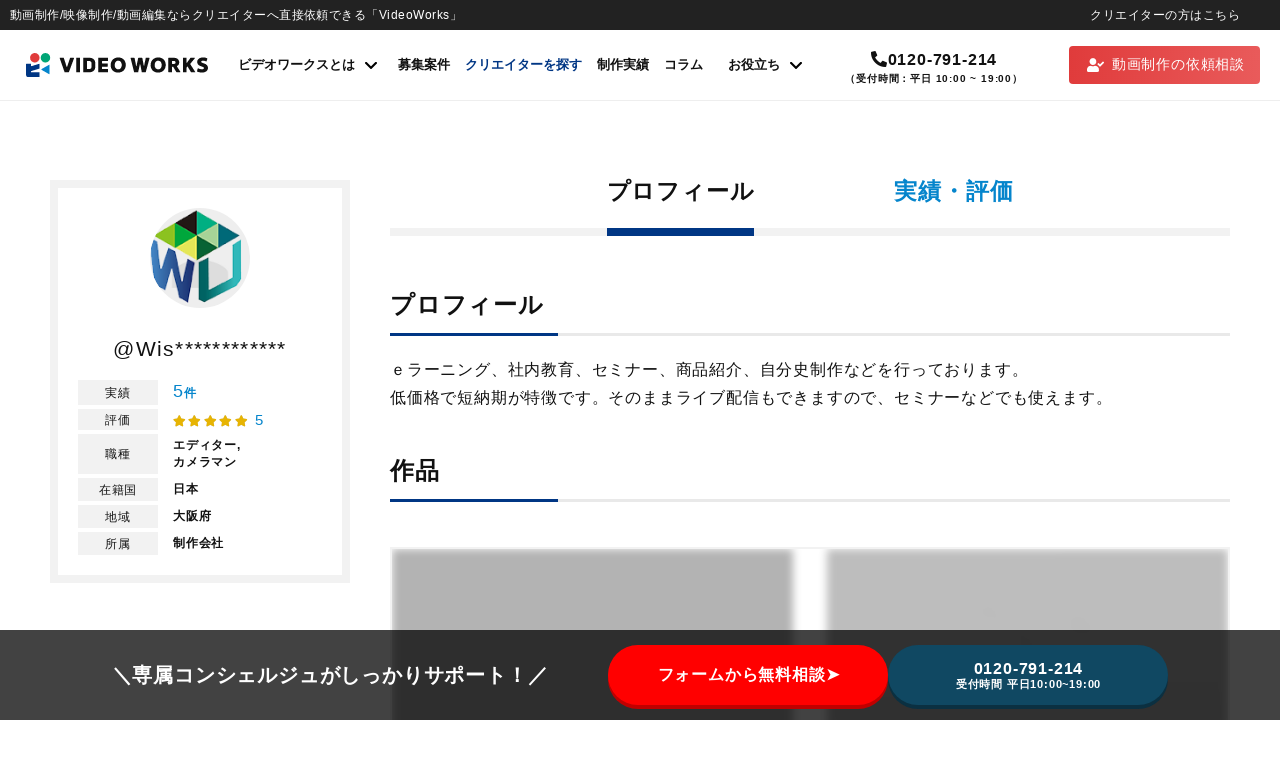

--- FILE ---
content_type: text/html; charset=UTF-8
request_url: https://videoworks.com/creator/16725/
body_size: 63556
content:
<!DOCTYPE html>
<html lang="ja">
<head prefix="og: http://ogp.me/ns# fb: http://ogp.me/ns/fb# article: http://ogp.me/ns/article#">
<script src="https://link-ag.net/dist/p/l/index.js" async></script>


<!-- Google Tag Manager wbs account -->
<script>(function(w,d,s,l,i){w[l]=w[l]||[];w[l].push({'gtm.start':
new Date().getTime(),event:'gtm.js'});var f=d.getElementsByTagName(s)[0],
j=d.createElement(s),dl=l!='dataLayer'?'&l='+l:'';j.async=true;j.src=
'https://www.googletagmanager.com/gtm.js?id='+i+dl;f.parentNode.insertBefore(j,f);
})(window,document,'script','dataLayer','GTM-TXP2G87W');</script>
<!-- End Google Tag Manager wbs account -->

<!-- clarity Tag  -->
<script type="text/javascript">
(function(c,l,a,r,i,t,y){
  c[a]=c[a]||function(){(c[a].q=c[a].q||[]).push(arguments)};
  t=l.createElement(r);t.async=1;t.src="https://www.clarity.ms/tag/"+i;
  y=l.getElementsByTagName(r)[0];y.parentNode.insertBefore(t,y);
})(window, document, "clarity", "script", "jk31abvafh");
</script>
<!-- End clarity Tag -->

<!-- Analytics Tag  Tosho -->
<script src="https://videoworks.com/r/js/analytics2.js"></script>
<script type="text/javascript">
ta("create", "UA-100000006-1", {'alwaysSendReferrer': true});
ta("send", "pageview");
</script>
<!-- End Analytics Tag Tosho -->




<script async src="https://s.yimg.jp/images/listing/tool/cv/ytag.js"></script>
<script>
window.yjDataLayer = window.yjDataLayer || [];
function ytag() { yjDataLayer.push(arguments); }
</script>


<!-- LINE Tag Base Code -->
<!-- Do Not Modify -->
<script>
(function(g,d,o){
  g._ltq=g._ltq||[];g._lt=g._lt||function(){g._ltq.push(arguments)};
  var h=location.protocol==='https:'?'https://d.line-scdn.net':'http://d.line-cdn.net';
  var s=d.createElement('script');s.async=1;
  s.src=o||h+'/n/line_tag/public/release/v1/lt.js';
  var t=d.getElementsByTagName('script')[0];t.parentNode.insertBefore(s,t);
    })(window, document);
_lt('init', {
  customerType: 'lap',
  tagId: '2f5c9d0b-2664-436a-a8da-8ac188bfe7e1'
});
_lt('send', 'pv', ['2f5c9d0b-2664-436a-a8da-8ac188bfe7e1']);
</script>
<noscript>
  <img height="1" width="1" style="display:none"
       src="https://tr.line.me/tag.gif?c_t=lap&t_id=2f5c9d0b-2664-436a-a8da-8ac188bfe7e1&e=pv&noscript=1" />
</noscript>
<!-- End LINE Tag Base Code -->

<!-- LINE Tag Base Code -->
<!-- Do Not Modify -->
<script>
(function(g,d,o){
  g._ltq=g._ltq||[];g._lt=g._lt||function(){g._ltq.push(arguments)};
  var h=location.protocol==='https:'?'https://d.line-scdn.net':'http://d.line-cdn.net';
  var s=d.createElement('script');s.async=1;
  s.src=o||h+'/n/line_tag/public/release/v1/lt.js';
  var t=d.getElementsByTagName('script')[0];t.parentNode.insertBefore(s,t);
    })(window, document);
_lt('init', {
  customerType: 'lap',
  tagId: 'e354ac9f-3dcf-432f-a73f-4494b567615b'
});
_lt('send', 'pv', ['e354ac9f-3dcf-432f-a73f-4494b567615b']);
</script>
<noscript>
  <img height="1" width="1" style="display:none"
       src="https://tr.line.me/tag.gif?c_t=lap&t_id=e354ac9f-3dcf-432f-a73f-4494b567615b&e=pv&noscript=1" />
</noscript>
<!-- End LINE Tag Base Code -->

<meta charset="UTF-8">
<meta http-equiv="X-UA-Compatible" content="IE=edge">
<meta name="format-detection" content="telephone=no">
<meta name="viewport" content="width=device-width">

<!-- 表のスクロール案内 -->
<link rel="stylesheet" href="https://unpkg.com/scroll-hint@latest/css/scroll-hint.css">
<script src="https://unpkg.com/scroll-hint@latest/js/scroll-hint.min.js"></script>



<link rel='stylesheet' id='fontawesome-style-css' href='https://use.fontawesome.com/releases/v5.6.3/css/all.css?ver=6.4.1' type='text/css' media='all' />
	


<link rel="apple-touch-icon-precomposed" href="https://videoworks.com/wp-content/themes/videoworks/assets/images/common/apple-touch-icon.png">
<link rel="shortcut icon" href="https://videoworks.com/wp-content/themes/videoworks/assets/images/common/favicon.ico">
<link rel="stylesheet" href="https://videoworks.com/wp-content/themes/videoworks/style.css?ver=2.6.1">

<meta name='robots' content='index, follow, max-image-preview:large, max-snippet:-1, max-video-preview:-1' />

	<!-- This site is optimized with the Yoast SEO plugin v22.2 - https://yoast.com/wordpress/plugins/seo/ -->
	<title>@Wis************ (エディター,カメラマン / 大阪府) | 動画制作/映像制作会社/動画編集/動画クリエイターへの依頼ならVideoWorks｜東京・大阪・全国対応</title>
	<meta name="description" content="@Wis************ (エディター,カメラマン / 大阪府) | 動画制作・映像制作・ビデオ制作における国内最大級のマッチングプラットフォーム「VideoWorks」。10,000人以上のプロクリエイターに直接依頼をすることで低価格・短納期を実現。Youtube動画、アニメーション動画、企業紹介・サービス紹介、採用、TrueViewなど様々なジャンルの実績多数。動画の外注・委託をお考えの方はぜひご利用ください！" />
	<link rel="canonical" href="https://videoworks.com/creator/16725/" />
	<meta property="og:locale" content="ja_JP" />
	<meta property="og:type" content="article" />
	<meta property="og:title" content="@Wis************ (エディター,カメラマン / 大阪府) | 動画制作/映像制作会社/動画編集/動画クリエイターへの依頼ならVideoWorks｜東京・大阪・全国対応" />
	<meta property="og:description" content="@Wis************ (エディター,カメラマン / 大阪府) | 動画制作・映像制作・ビデオ制作における国内最大級のマッチングプラットフォーム「VideoWorks」。10,000人以上のプロクリエイターに直接依頼をすることで低価格・短納期を実現。Youtube動画、アニメーション動画、企業紹介・サービス紹介、採用、TrueViewなど様々なジャンルの実績多数。動画の外注・委託をお考えの方はぜひご利用ください！" />
	<meta property="og:url" content="https://videoworks.com/creator/16725/" />
	<meta property="og:site_name" content="動画制作/映像制作会社/動画編集/動画クリエイターへの依頼ならVideoWorks｜東京・大阪・全国対応" />
	<meta property="article:publisher" content="https://www.facebook.com/VideoWorks1117/" />
	<meta property="article:modified_time" content="2024-09-26T06:28:27+00:00" />
	<meta property="og:image" content="https://videoworks.com/wp-content/uploads/2021/10/ogp_vw.jpg" />
	<meta property="og:image:width" content="1200" />
	<meta property="og:image:height" content="630" />
	<meta property="og:image:type" content="image/jpeg" />
	<meta name="twitter:card" content="summary_large_image" />
	<meta name="twitter:site" content="@videoworks_info" />
	<script type="application/ld+json" class="yoast-schema-graph">{"@context":"https://schema.org","@graph":[{"@type":"WebPage","@id":"https://videoworks.com/creator/16725/","url":"https://videoworks.com/creator/16725/","name":"@Wiseup | 動画制作/映像制作会社/動画編集/動画クリエイターへの依頼ならVideoWorks｜東京・大阪・全国対応","isPartOf":{"@id":"https://videoworks.com/#website"},"datePublished":"2020-02-20T02:35:00+00:00","dateModified":"2024-09-26T06:28:27+00:00","description":"@Wiseup | 動画制作・映像制作・ビデオ制作における国内最大級のマッチングプラットフォーム「VideoWorks」。10,000人以上のプロクリエイターに直接依頼をすることで低価格・短納期を実現。Youtube動画、アニメーション動画、企業紹介・サービス紹介、採用、TrueViewなど様々なジャンルの実績多数。動画の外注・委託をお考えの方はぜひご利用ください！","breadcrumb":{"@id":"https://videoworks.com/creator/16725/#breadcrumb"},"inLanguage":"ja","potentialAction":[{"@type":"ReadAction","target":["https://videoworks.com/creator/16725/"]}]},{"@type":"BreadcrumbList","@id":"https://videoworks.com/creator/16725/#breadcrumb","itemListElement":[{"@type":"ListItem","position":1,"name":"Home","item":"https://videoworks.com/"},{"@type":"ListItem","position":2,"name":"クリエイター一覧","item":"https://videoworks.com/creator/"},{"@type":"ListItem","position":3,"name":"@Wiseup"}]},{"@type":"WebSite","@id":"https://videoworks.com/#website","url":"https://videoworks.com/","name":"動画制作/映像制作会社/動画編集/動画クリエイターへの依頼ならVideoWorks｜東京・大阪・全国対応","description":"動画制作・映像制作・ビデオ制作における国内注目度No.1のマッチングプラットフォーム「VideoWorks」。10,000人以上のプロクリエイターに直接依頼をすることで低価格・短納期を実現。アニメーション動画、企業紹介・サービス紹介、採用、TrueViewなど様々なジャンルの実績多数。","potentialAction":[{"@type":"SearchAction","target":{"@type":"EntryPoint","urlTemplate":"https://videoworks.com/?s={search_term_string}"},"query-input":"required name=search_term_string"}],"inLanguage":"ja"}]}</script>
	<!-- / Yoast SEO plugin. -->


<link rel="alternate" type="application/rss+xml" title="動画制作/映像制作会社/動画編集/動画クリエイターへの依頼ならVideoWorks｜東京・大阪・全国対応 &raquo; フィード" href="https://videoworks.com/feed/" />
<link rel="alternate" type="application/rss+xml" title="動画制作/映像制作会社/動画編集/動画クリエイターへの依頼ならVideoWorks｜東京・大阪・全国対応 &raquo; コメントフィード" href="https://videoworks.com/comments/feed/" />
<script type="text/javascript">
/* <![CDATA[ */
window._wpemojiSettings = {"baseUrl":"https:\/\/s.w.org\/images\/core\/emoji\/14.0.0\/72x72\/","ext":".png","svgUrl":"https:\/\/s.w.org\/images\/core\/emoji\/14.0.0\/svg\/","svgExt":".svg","source":{"concatemoji":"https:\/\/videoworks.com\/wp-includes\/js\/wp-emoji-release.min.js"}};
/*! This file is auto-generated */
!function(i,n){var o,s,e;function c(e){try{var t={supportTests:e,timestamp:(new Date).valueOf()};sessionStorage.setItem(o,JSON.stringify(t))}catch(e){}}function p(e,t,n){e.clearRect(0,0,e.canvas.width,e.canvas.height),e.fillText(t,0,0);var t=new Uint32Array(e.getImageData(0,0,e.canvas.width,e.canvas.height).data),r=(e.clearRect(0,0,e.canvas.width,e.canvas.height),e.fillText(n,0,0),new Uint32Array(e.getImageData(0,0,e.canvas.width,e.canvas.height).data));return t.every(function(e,t){return e===r[t]})}function u(e,t,n){switch(t){case"flag":return n(e,"\ud83c\udff3\ufe0f\u200d\u26a7\ufe0f","\ud83c\udff3\ufe0f\u200b\u26a7\ufe0f")?!1:!n(e,"\ud83c\uddfa\ud83c\uddf3","\ud83c\uddfa\u200b\ud83c\uddf3")&&!n(e,"\ud83c\udff4\udb40\udc67\udb40\udc62\udb40\udc65\udb40\udc6e\udb40\udc67\udb40\udc7f","\ud83c\udff4\u200b\udb40\udc67\u200b\udb40\udc62\u200b\udb40\udc65\u200b\udb40\udc6e\u200b\udb40\udc67\u200b\udb40\udc7f");case"emoji":return!n(e,"\ud83e\udef1\ud83c\udffb\u200d\ud83e\udef2\ud83c\udfff","\ud83e\udef1\ud83c\udffb\u200b\ud83e\udef2\ud83c\udfff")}return!1}function f(e,t,n){var r="undefined"!=typeof WorkerGlobalScope&&self instanceof WorkerGlobalScope?new OffscreenCanvas(300,150):i.createElement("canvas"),a=r.getContext("2d",{willReadFrequently:!0}),o=(a.textBaseline="top",a.font="600 32px Arial",{});return e.forEach(function(e){o[e]=t(a,e,n)}),o}function t(e){var t=i.createElement("script");t.src=e,t.defer=!0,i.head.appendChild(t)}"undefined"!=typeof Promise&&(o="wpEmojiSettingsSupports",s=["flag","emoji"],n.supports={everything:!0,everythingExceptFlag:!0},e=new Promise(function(e){i.addEventListener("DOMContentLoaded",e,{once:!0})}),new Promise(function(t){var n=function(){try{var e=JSON.parse(sessionStorage.getItem(o));if("object"==typeof e&&"number"==typeof e.timestamp&&(new Date).valueOf()<e.timestamp+604800&&"object"==typeof e.supportTests)return e.supportTests}catch(e){}return null}();if(!n){if("undefined"!=typeof Worker&&"undefined"!=typeof OffscreenCanvas&&"undefined"!=typeof URL&&URL.createObjectURL&&"undefined"!=typeof Blob)try{var e="postMessage("+f.toString()+"("+[JSON.stringify(s),u.toString(),p.toString()].join(",")+"));",r=new Blob([e],{type:"text/javascript"}),a=new Worker(URL.createObjectURL(r),{name:"wpTestEmojiSupports"});return void(a.onmessage=function(e){c(n=e.data),a.terminate(),t(n)})}catch(e){}c(n=f(s,u,p))}t(n)}).then(function(e){for(var t in e)n.supports[t]=e[t],n.supports.everything=n.supports.everything&&n.supports[t],"flag"!==t&&(n.supports.everythingExceptFlag=n.supports.everythingExceptFlag&&n.supports[t]);n.supports.everythingExceptFlag=n.supports.everythingExceptFlag&&!n.supports.flag,n.DOMReady=!1,n.readyCallback=function(){n.DOMReady=!0}}).then(function(){return e}).then(function(){var e;n.supports.everything||(n.readyCallback(),(e=n.source||{}).concatemoji?t(e.concatemoji):e.wpemoji&&e.twemoji&&(t(e.twemoji),t(e.wpemoji)))}))}((window,document),window._wpemojiSettings);
/* ]]> */
</script>
<style id='wp-emoji-styles-inline-css' type='text/css'>

	img.wp-smiley, img.emoji {
		display: inline !important;
		border: none !important;
		box-shadow: none !important;
		height: 1em !important;
		width: 1em !important;
		margin: 0 0.07em !important;
		vertical-align: -0.1em !important;
		background: none !important;
		padding: 0 !important;
	}
</style>
<link rel='stylesheet' id='wp-block-library-css' href='https://videoworks.com/wp-includes/css/dist/block-library/style.min.css' type='text/css' media='all' />
<style id='classic-theme-styles-inline-css' type='text/css'>
/*! This file is auto-generated */
.wp-block-button__link{color:#fff;background-color:#32373c;border-radius:9999px;box-shadow:none;text-decoration:none;padding:calc(.667em + 2px) calc(1.333em + 2px);font-size:1.125em}.wp-block-file__button{background:#32373c;color:#fff;text-decoration:none}
</style>
<style id='global-styles-inline-css' type='text/css'>
body{--wp--preset--color--black: #000000;--wp--preset--color--cyan-bluish-gray: #abb8c3;--wp--preset--color--white: #ffffff;--wp--preset--color--pale-pink: #f78da7;--wp--preset--color--vivid-red: #cf2e2e;--wp--preset--color--luminous-vivid-orange: #ff6900;--wp--preset--color--luminous-vivid-amber: #fcb900;--wp--preset--color--light-green-cyan: #7bdcb5;--wp--preset--color--vivid-green-cyan: #00d084;--wp--preset--color--pale-cyan-blue: #8ed1fc;--wp--preset--color--vivid-cyan-blue: #0693e3;--wp--preset--color--vivid-purple: #9b51e0;--wp--preset--gradient--vivid-cyan-blue-to-vivid-purple: linear-gradient(135deg,rgba(6,147,227,1) 0%,rgb(155,81,224) 100%);--wp--preset--gradient--light-green-cyan-to-vivid-green-cyan: linear-gradient(135deg,rgb(122,220,180) 0%,rgb(0,208,130) 100%);--wp--preset--gradient--luminous-vivid-amber-to-luminous-vivid-orange: linear-gradient(135deg,rgba(252,185,0,1) 0%,rgba(255,105,0,1) 100%);--wp--preset--gradient--luminous-vivid-orange-to-vivid-red: linear-gradient(135deg,rgba(255,105,0,1) 0%,rgb(207,46,46) 100%);--wp--preset--gradient--very-light-gray-to-cyan-bluish-gray: linear-gradient(135deg,rgb(238,238,238) 0%,rgb(169,184,195) 100%);--wp--preset--gradient--cool-to-warm-spectrum: linear-gradient(135deg,rgb(74,234,220) 0%,rgb(151,120,209) 20%,rgb(207,42,186) 40%,rgb(238,44,130) 60%,rgb(251,105,98) 80%,rgb(254,248,76) 100%);--wp--preset--gradient--blush-light-purple: linear-gradient(135deg,rgb(255,206,236) 0%,rgb(152,150,240) 100%);--wp--preset--gradient--blush-bordeaux: linear-gradient(135deg,rgb(254,205,165) 0%,rgb(254,45,45) 50%,rgb(107,0,62) 100%);--wp--preset--gradient--luminous-dusk: linear-gradient(135deg,rgb(255,203,112) 0%,rgb(199,81,192) 50%,rgb(65,88,208) 100%);--wp--preset--gradient--pale-ocean: linear-gradient(135deg,rgb(255,245,203) 0%,rgb(182,227,212) 50%,rgb(51,167,181) 100%);--wp--preset--gradient--electric-grass: linear-gradient(135deg,rgb(202,248,128) 0%,rgb(113,206,126) 100%);--wp--preset--gradient--midnight: linear-gradient(135deg,rgb(2,3,129) 0%,rgb(40,116,252) 100%);--wp--preset--font-size--small: 13px;--wp--preset--font-size--medium: 20px;--wp--preset--font-size--large: 36px;--wp--preset--font-size--x-large: 42px;--wp--preset--spacing--20: 0.44rem;--wp--preset--spacing--30: 0.67rem;--wp--preset--spacing--40: 1rem;--wp--preset--spacing--50: 1.5rem;--wp--preset--spacing--60: 2.25rem;--wp--preset--spacing--70: 3.38rem;--wp--preset--spacing--80: 5.06rem;--wp--preset--shadow--natural: 6px 6px 9px rgba(0, 0, 0, 0.2);--wp--preset--shadow--deep: 12px 12px 50px rgba(0, 0, 0, 0.4);--wp--preset--shadow--sharp: 6px 6px 0px rgba(0, 0, 0, 0.2);--wp--preset--shadow--outlined: 6px 6px 0px -3px rgba(255, 255, 255, 1), 6px 6px rgba(0, 0, 0, 1);--wp--preset--shadow--crisp: 6px 6px 0px rgba(0, 0, 0, 1);}:where(.is-layout-flex){gap: 0.5em;}:where(.is-layout-grid){gap: 0.5em;}body .is-layout-flow > .alignleft{float: left;margin-inline-start: 0;margin-inline-end: 2em;}body .is-layout-flow > .alignright{float: right;margin-inline-start: 2em;margin-inline-end: 0;}body .is-layout-flow > .aligncenter{margin-left: auto !important;margin-right: auto !important;}body .is-layout-constrained > .alignleft{float: left;margin-inline-start: 0;margin-inline-end: 2em;}body .is-layout-constrained > .alignright{float: right;margin-inline-start: 2em;margin-inline-end: 0;}body .is-layout-constrained > .aligncenter{margin-left: auto !important;margin-right: auto !important;}body .is-layout-constrained > :where(:not(.alignleft):not(.alignright):not(.alignfull)){max-width: var(--wp--style--global--content-size);margin-left: auto !important;margin-right: auto !important;}body .is-layout-constrained > .alignwide{max-width: var(--wp--style--global--wide-size);}body .is-layout-flex{display: flex;}body .is-layout-flex{flex-wrap: wrap;align-items: center;}body .is-layout-flex > *{margin: 0;}body .is-layout-grid{display: grid;}body .is-layout-grid > *{margin: 0;}:where(.wp-block-columns.is-layout-flex){gap: 2em;}:where(.wp-block-columns.is-layout-grid){gap: 2em;}:where(.wp-block-post-template.is-layout-flex){gap: 1.25em;}:where(.wp-block-post-template.is-layout-grid){gap: 1.25em;}.has-black-color{color: var(--wp--preset--color--black) !important;}.has-cyan-bluish-gray-color{color: var(--wp--preset--color--cyan-bluish-gray) !important;}.has-white-color{color: var(--wp--preset--color--white) !important;}.has-pale-pink-color{color: var(--wp--preset--color--pale-pink) !important;}.has-vivid-red-color{color: var(--wp--preset--color--vivid-red) !important;}.has-luminous-vivid-orange-color{color: var(--wp--preset--color--luminous-vivid-orange) !important;}.has-luminous-vivid-amber-color{color: var(--wp--preset--color--luminous-vivid-amber) !important;}.has-light-green-cyan-color{color: var(--wp--preset--color--light-green-cyan) !important;}.has-vivid-green-cyan-color{color: var(--wp--preset--color--vivid-green-cyan) !important;}.has-pale-cyan-blue-color{color: var(--wp--preset--color--pale-cyan-blue) !important;}.has-vivid-cyan-blue-color{color: var(--wp--preset--color--vivid-cyan-blue) !important;}.has-vivid-purple-color{color: var(--wp--preset--color--vivid-purple) !important;}.has-black-background-color{background-color: var(--wp--preset--color--black) !important;}.has-cyan-bluish-gray-background-color{background-color: var(--wp--preset--color--cyan-bluish-gray) !important;}.has-white-background-color{background-color: var(--wp--preset--color--white) !important;}.has-pale-pink-background-color{background-color: var(--wp--preset--color--pale-pink) !important;}.has-vivid-red-background-color{background-color: var(--wp--preset--color--vivid-red) !important;}.has-luminous-vivid-orange-background-color{background-color: var(--wp--preset--color--luminous-vivid-orange) !important;}.has-luminous-vivid-amber-background-color{background-color: var(--wp--preset--color--luminous-vivid-amber) !important;}.has-light-green-cyan-background-color{background-color: var(--wp--preset--color--light-green-cyan) !important;}.has-vivid-green-cyan-background-color{background-color: var(--wp--preset--color--vivid-green-cyan) !important;}.has-pale-cyan-blue-background-color{background-color: var(--wp--preset--color--pale-cyan-blue) !important;}.has-vivid-cyan-blue-background-color{background-color: var(--wp--preset--color--vivid-cyan-blue) !important;}.has-vivid-purple-background-color{background-color: var(--wp--preset--color--vivid-purple) !important;}.has-black-border-color{border-color: var(--wp--preset--color--black) !important;}.has-cyan-bluish-gray-border-color{border-color: var(--wp--preset--color--cyan-bluish-gray) !important;}.has-white-border-color{border-color: var(--wp--preset--color--white) !important;}.has-pale-pink-border-color{border-color: var(--wp--preset--color--pale-pink) !important;}.has-vivid-red-border-color{border-color: var(--wp--preset--color--vivid-red) !important;}.has-luminous-vivid-orange-border-color{border-color: var(--wp--preset--color--luminous-vivid-orange) !important;}.has-luminous-vivid-amber-border-color{border-color: var(--wp--preset--color--luminous-vivid-amber) !important;}.has-light-green-cyan-border-color{border-color: var(--wp--preset--color--light-green-cyan) !important;}.has-vivid-green-cyan-border-color{border-color: var(--wp--preset--color--vivid-green-cyan) !important;}.has-pale-cyan-blue-border-color{border-color: var(--wp--preset--color--pale-cyan-blue) !important;}.has-vivid-cyan-blue-border-color{border-color: var(--wp--preset--color--vivid-cyan-blue) !important;}.has-vivid-purple-border-color{border-color: var(--wp--preset--color--vivid-purple) !important;}.has-vivid-cyan-blue-to-vivid-purple-gradient-background{background: var(--wp--preset--gradient--vivid-cyan-blue-to-vivid-purple) !important;}.has-light-green-cyan-to-vivid-green-cyan-gradient-background{background: var(--wp--preset--gradient--light-green-cyan-to-vivid-green-cyan) !important;}.has-luminous-vivid-amber-to-luminous-vivid-orange-gradient-background{background: var(--wp--preset--gradient--luminous-vivid-amber-to-luminous-vivid-orange) !important;}.has-luminous-vivid-orange-to-vivid-red-gradient-background{background: var(--wp--preset--gradient--luminous-vivid-orange-to-vivid-red) !important;}.has-very-light-gray-to-cyan-bluish-gray-gradient-background{background: var(--wp--preset--gradient--very-light-gray-to-cyan-bluish-gray) !important;}.has-cool-to-warm-spectrum-gradient-background{background: var(--wp--preset--gradient--cool-to-warm-spectrum) !important;}.has-blush-light-purple-gradient-background{background: var(--wp--preset--gradient--blush-light-purple) !important;}.has-blush-bordeaux-gradient-background{background: var(--wp--preset--gradient--blush-bordeaux) !important;}.has-luminous-dusk-gradient-background{background: var(--wp--preset--gradient--luminous-dusk) !important;}.has-pale-ocean-gradient-background{background: var(--wp--preset--gradient--pale-ocean) !important;}.has-electric-grass-gradient-background{background: var(--wp--preset--gradient--electric-grass) !important;}.has-midnight-gradient-background{background: var(--wp--preset--gradient--midnight) !important;}.has-small-font-size{font-size: var(--wp--preset--font-size--small) !important;}.has-medium-font-size{font-size: var(--wp--preset--font-size--medium) !important;}.has-large-font-size{font-size: var(--wp--preset--font-size--large) !important;}.has-x-large-font-size{font-size: var(--wp--preset--font-size--x-large) !important;}
.wp-block-navigation a:where(:not(.wp-element-button)){color: inherit;}
:where(.wp-block-post-template.is-layout-flex){gap: 1.25em;}:where(.wp-block-post-template.is-layout-grid){gap: 1.25em;}
:where(.wp-block-columns.is-layout-flex){gap: 2em;}:where(.wp-block-columns.is-layout-grid){gap: 2em;}
.wp-block-pullquote{font-size: 1.5em;line-height: 1.6;}
</style>
<link rel='stylesheet' id='toc-screen-css' href='https://videoworks.com/wp-content/plugins/table-of-contents-plus/screen.min.css' type='text/css' media='all' />
<link rel='stylesheet' id='tad-screen-css' href='https://videoworks.com/wp-content/plugins/tosho-advertisement/toshoadv.css' type='text/css' media='all' />
<link rel='stylesheet' id='wordpress-popular-posts-css-css' href='https://videoworks.com/wp-content/plugins/wordpress-popular-posts/assets/css/wpp.css' type='text/css' media='all' />
<script type="text/javascript" src="https://videoworks.com/wp-includes/js/jquery/jquery.min.js" id="jquery-core-js"></script>
<script type="text/javascript" src="https://videoworks.com/wp-includes/js/jquery/jquery-migrate.min.js" id="jquery-migrate-js"></script>
<script type="application/json" id="wpp-json">

{"sampling_active":0,"sampling_rate":100,"ajax_url":"https:\/\/videoworks.com\/wp-json\/wordpress-popular-posts\/v1\/popular-posts","api_url":"https:\/\/videoworks.com\/wp-json\/wordpress-popular-posts","ID":16725,"token":"59ade08a1e","lang":0,"debug":0}

</script>
<script type="text/javascript" src="https://videoworks.com/wp-content/plugins/wordpress-popular-posts/assets/js/wpp.min.js" id="wpp-js-js"></script>
<link rel="https://api.w.org/" href="https://videoworks.com/wp-json/" /><link rel="alternate" type="application/json" href="https://videoworks.com/wp-json/wp/v2/creator/16725" /><link rel="EditURI" type="application/rsd+xml" title="RSD" href="https://videoworks.com/xmlrpc.php?rsd" />
<meta name="generator" content="WordPress 6.4.7" />
<link rel='shortlink' href='https://videoworks.com/?p=16725' />
<link rel="alternate" type="application/json+oembed" href="https://videoworks.com/wp-json/oembed/1.0/embed?url=https%3A%2F%2Fvideoworks.com%2Fcreator%2F16725%2F" />
<link rel="alternate" type="text/xml+oembed" href="https://videoworks.com/wp-json/oembed/1.0/embed?url=https%3A%2F%2Fvideoworks.com%2Fcreator%2F16725%2F&#038;format=xml" />
                <script>
                    var ajaxUrl = 'https://videoworks.com/wp-admin/admin-ajax.php';
                </script>
                    <style id="wpp-loading-animation-styles">@-webkit-keyframes bgslide{from{background-position-x:0}to{background-position-x:-200%}}@keyframes bgslide{from{background-position-x:0}to{background-position-x:-200%}}.wpp-widget-placeholder,.wpp-widget-block-placeholder,.wpp-shortcode-placeholder{margin:0 auto;width:60px;height:3px;background:#dd3737;background:linear-gradient(90deg,#dd3737 0%,#571313 10%,#dd3737 100%);background-size:200% auto;border-radius:3px;-webkit-animation:bgslide 1s infinite linear;animation:bgslide 1s infinite linear}</style>
            <!--
<PageMap>
<DataObject type="thumbnail">
<Attribute name="src" value="https://videoworks.com/wp-content/themes/videoworks/assets/images/common/ogp_thumbnail.png">
<Attribute name="width" value="630">
<Attribute name="height" value="630">
</DataObject>
</PageMap>
-->
<meta name="thumbnail" content="https://videoworks.com/wp-content/themes/videoworks/assets/images/common/ogp_thumbnail.png">

<meta name="google-site-verification" content="NKXGFLiYYbfixZHqoxVXq91LCAKsfwRoqrNxK5Z2azY" />

  <meta name="description" content="動画制作/映像制作の外注依頼なら、動画クリエイターに直接発注できるVideoWorksにおまかせ。映像制作・動画編集を個人に依頼でき、動画制作会社/映像制作会社よりも費用を安く抑えて低価格＆短納期を実現します。"/>

<!-- accordion-js -->
<link rel="preload" as="style" integrity="sha384-QzOOfy2DGoYFFdlstUwNnkEByjXVy1U8r/97QoghVqf3zOjjd/cR3Q2xxWJRN8Kh" href="https://unpkg.com/accordion-js@3.1.1/dist/accordion.min.css" crossorigin="anonymous" onload="this.onload=null;this.rel='stylesheet'">
<noscript><link rel="stylesheet" href="https://unpkg.com/accordion-js@3.1.1/dist/accordion.min.css"></noscript>
<script integrity="sha384-ak3xFj5aZ6iooCUlZbGucOEiAPUyduLOeVUo5DCvjyAqUQVq2z7kxYXgLStWxg7p" src="https://unpkg.com/accordion-js@3.1.1/dist/accordion.min.js" crossorigin="anonymous" async></script>

</head>
<body class="abch page-creator">

<!-- Google Tag Manager (noscript) wbs account -->
<noscript><iframe src="https://www.googletagmanager.com/ns.html?id=GTM-TXP2G87W"
height="0" width="0" style="display:none;visibility:hidden"></iframe></noscript>
<!-- End Google Tag Manager (noscript) wbs account  -->


<!-- footer jump add パラメーター用 code start -->
<script>
jQuery(function(){
  let _wp_a = jQuery("a");
	let _test_str1 = /^https:\/\/videoworks\.com\/jump\//;
	let _test_str2 = /^https:\/\/videoworks\.com\/jump\/(.+)\.html\?/;
	for (var i=0;i<_wp_a.length;i++){
		var _href = _wp_a.eq(i).attr("href");
		if(_test_str1.test(_href)){
			if(_test_str2.test(_href)){
				_wp_a.eq(i).attr("href",_href + "&wp_access_from=" + window.location.pathname);
			} else {
				_wp_a.eq(i).attr("href",_href + "?wp_access_from=" + window.location.pathname);
			}
		}
	}
})
</script>
<!-- footer jump add パラメーター用 code end-->

<!-- wrapper -->
<div id="wrapper">

<!-- header -->
<header class="header js-header">

<!-- header__top -->
<div class="header__top">
  <div class="header__headtext">動画制作/映像制作/動画編集ならクリエイターへ直接依頼できる「VideoWorks」</div>

<p class="header__headlink"><a href="https://videoworks.com/for-creator/">クリエイターの方はこちら</a></p>

</div>
<!-- /header__top -->

<!-- header__main -->
<div class="header__main">
<div class="header__inner">


<!-- header__logo -->
<div class="header__logo">
<a href="https://videoworks.com/">
<div class="header__logo--black">
<img src="https://videoworks.com/wp-content/themes/videoworks/assets/images/common/logo.svg" alt="動画制作・映像制作ならクリエイターへ直接依頼のVideoWorks">
</div>
<div class="header__logo--white">
<img src="https://videoworks.com/wp-content/themes/videoworks/assets/images/common/logo_white.svg" alt="動画制作・映像制作ならクリエイターへ直接依頼のVideoWorks">
</div>
</a>
</div>
<!-- /header__logo -->

<!-- header__contents -->
<div class="header__contents">

<!-- header__globalnav -->
<div class="header__globalnav">
<nav class="globalnav">
<ul class="globalnav__list">

<li class="globalnav__item globalnav__item--service js-megamenu-parent">
<div class="globalnav__link js-megamenu-trigger">
<div class="globalnav__text">ビデオワークスとは</div>
<div class="globalnav__arrow">
<svg xmlns="http://www.w3.org/2000/svg" viewBox="0 0 11.333 6.667"><path d="M5.667 6.667a1 1 0 01-.708-.293L.293 1.707A1 1 0 111.707.293l3.96 3.96L9.626.293a1 1 0 111.414 1.414L6.374 6.374a1 1 0 01-.707.293z"/></svg>
</div>
</div>
<div class="megamenu js-megamenu-target">
<ul class="megamenu__list">
<li class="megamenu__item">
<a class="megamenu__link" href="https://videoworks.com/service/">VideoWorksとは</a>
</li>
<li class="megamenu__item">
<a class="megamenu__link" href="https://videoworks.com/service/plan/">ご利用の流れ</a>
</li>
</ul>
</div>
</li>

<li class="globalnav__item">
<a class="globalnav__link" href="https://videoworks.com/projects/">募集案件</a>
</li>
<li class="globalnav__item">
<a class="globalnav__link current" href="https://videoworks.com/creator/">クリエイターを探す</a>
</li>
<li class="globalnav__item">
<a class="globalnav__link" href="https://videoworks.com/case/">制作実績</a>
</li>
<li class="globalnav__item">
<a class="globalnav__link" href="https://videoworks.com/column/">コラム</a>
</li>


<li class="globalnav__item globalnav__item--help js-megamenu-parent">
<div class="globalnav__link js-megamenu-trigger">
<div class="globalnav__text">お役立ち</div>
<div class="globalnav__arrow">
<svg xmlns="http://www.w3.org/2000/svg" viewBox="0 0 11.333 6.667"><path d="M5.667 6.667a1 1 0 01-.708-.293L.293 1.707A1 1 0 111.707.293l3.96 3.96L9.626.293a1 1 0 111.414 1.414L6.374 6.374a1 1 0 01-.707.293z"/></svg>
</div>
</div>
<div class="megamenu js-megamenu-target">
<ul class="megamenu__list">
<!-- li class="megamenu__item">
<a class="megamenu__link" href="https://videoworks.com/document/">お役立ち資料</a>
</li -->
<li class="megamenu__item">
<a class="megamenu__link" href="https://videoworks.com/interview/">依頼者インタビュー</a>
</li>
<li class="megamenu__item">
<a class="megamenu__link" href="https://videoworks.com/seminar/">セミナー・ウェビナー</a>
</li>
<li class="megamenu__item">
<a class="megamenu__link" href="https://videoworks.com/faq/">よくある質問</a>
</li>
</ul>
</div>
</li>

<li class="globalnav__item globalnav__item--for-creator">
<a class="globalnav__link" href="https://videoworks.com/for-creator/">クリエイターの方はこちら</a>
</li>
</ul>
</nav>
</div>
<!-- /header__globalnav -->

<!-- header__button -->
<div class="header__button">
    <div class="header__button-inner">

                    <div class="header-register">
                <a class="header-register__link" href="https://videoworks.com/form_c.html?btn=header" target="_blank">
                    <span class="header-register__icon"><img src="https://videoworks.com/wp-content/themes/videoworks/assets/images/common/icon_register.svg" alt="" width="17" height="14"></span>
                    <span class="header-register__text">動画制作の依頼相談</span>
                </a>
            </div>
        
        <div class="contact-tel__wrapper contact-tel__wrapper--header">
            <div class="contact-tel__number"><a class="contact-tel__button" href="tel:0120791214"><i class="fas fa-phone-alt"></i>0120-791-214</a></div>
            <div class="contact-tel__time">（受付時間：平日 10:00 ~ 19:00）</div>
        </div>

    </div>
</div>
<!-- /header__button -->
</div>
<!-- /header__contents -->


</div>
</div>
<!-- /header__main -->

<!-- header__burger -->
<div class="header__burger js-button-burger">
<span class="header__burger__border">&nbsp;</span>
<span class="header__burger__border">&nbsp;</span>
<span class="header__burger__border">&nbsp;</span>
<span class="header__burger__other">&nbsp;</span>
</div>
<!-- /header__burger -->

<!-- header-register-sp -->
<div class="header-register-sp">
<a class="header-register-sp__link" href="https://videoworks.com/form_c.html?btn=header" target="_blank">動画制作の依頼相談</a>
</div>
<!-- /header-register-sp -->

</header>
<!-- /header -->

<!-- main -->
<main id="main">

<!-- contents -->
<div class="contents">


<!-- creator-detail -->
<div class="creator-detail">
<div class="inner">


<!-- creator-detail__main -->
<div class="creator-detail__main js-container">

<!-- creator-detail-data -->
<div class="creator-detail-data">
<div class="creator-detail-data__inner">
<div class="js-pretty-scroll">
<div class="creator-detail-data__box">

<!-- creator-detail-data__head -->
<div class="creator-detail-data__head">
<div class="creator-detail-data__imagewrapper">
<div class="creator-detail-data__imageinner">
<div class="creator-detail-data__image" style="background-image: url('https://d32l5v1ik19h86.cloudfront.net/uploads/user/profile_image/16725/WU.png');">&nbsp;</div>
</div>
</div>
<h2 class="creator-detail-data__name">@Wis************</h2>
</div>
<!-- /creator-detail-data__head -->

<!-- creator-detail-data__information -->
<div class="creator-detail-data__information">

<dl class="creator-detail-data__item">
<dt class="creator-detail-data__title"><span>実績</span></dt>
<dd class="creator-detail-data__contents"><span class="creator-detail-tab__link js-tab-nav-active02"><span class="creator-detail-data__num">5</span>件</span></dd>
</dl>

<dl class="creator-detail-data__item">
<dt class="creator-detail-data__title"><span>評価</span></dt>
<dd class="creator-detail-data__contents">
<div class="creator-detail-data__user-revue user-revue mt0">
<span class="user-revue__star" data-revue="5"></span><span class="user-revue__num creator-detail-tab__link js-tab-nav-active02">5</span>
</div>
</dd>
</dl>

<dl class="creator-detail-data__item">
<dt class="creator-detail-data__title"><span>職種</span></dt>
<dd class="creator-detail-data__contents"><span>エディター, <br class="br-pc">カメラマン</span></dd>
</dl>

<dl class="creator-detail-data__item">
<dt class="creator-detail-data__title"><span>在籍国</span></dt>
<dd class="creator-detail-data__contents"><span>日本</span></dd>
</dl>

<dl class="creator-detail-data__item">
<dt class="creator-detail-data__title"><span>地域</span></dt>
<dd class="creator-detail-data__contents"><span>大阪府</span></dd>
</dl>

<dl class="creator-detail-data__item creator-detail-data__item--sp-short">
<dt class="creator-detail-data__title"><span>所属</span></dt>
<dd class="creator-detail-data__contents"><span>制作会社</span></dd>
</dl>

</div>
<!-- /creator-detail-data__information -->

</div>
</div>
</div>
</div>
<!-- /creator-detail-data -->

<!-- creator-detail__contents -->
<div class="creator-detail__contents creator-detail-tab js-tab-wrapper">

<!-- creator-detail-tab__head -->
<div class="creator-detail-tab__head js-tab-head">
<div class="creator-detail-tab__head-item js-tab-nav is-active">プロフィール</div>
<div class="creator-detail-tab__head-item js-tab-nav">実績・評価</div>
</div>
<!-- /creator-detail-tab__head -->

<!-- creator-detail__editarea -->
<div class="creator-detail__editarea editarea js-tab-contents">


<!-- creator-detail-tab__contents -->
<div class="creator-detail-tab__contents js-tab-item">



<h2>プロフィール</h2>
<p>ｅラーニング、社内教育、セミナー、商品紹介、自分史制作などを行っております。<br />
低価格で短納期が特徴です。そのままライブ配信もできますので、セミナーなどでも使えます。</p>



<h2>作品</h2>

<!-- creator-detail-portfolio -->
<div class="creator-detail-portfolio">
<div class="jobs-detail-table jobs-detail-table--creator">
<div class="jobs-detail-table__cover">
<div class="jobs-detail-table__register">
<p class="jobs-detail-table__register__text">実績を見ながら</p>
<a class="button button--fsl button--contact button--red w-315"  href="https://videoworks.com/biz/form/01/form.php" target="_blank">
<span class="button__text">動画制作のプロに相談する（無料）</span>
</a>
</div>
</div>
<div class="creator-detail-portfolio__contents">


<!-- creator-detail-portfolio__item -->
<div class="creator-detail-portfolio__item">

<div class="creator-detail-portfolio__main creator-detail-portfolio__main--video">
<div>
<video controls >
<source src="https://crevo.s3-accelerate.amazonaws.com/creatives/b0c879a8f44f007fca82078dc9459980.mp4" />
</video>
</div>
</div>

<div class="creator-detail-portfolio__text">

<div class="creator-detail-portfolio__title">mStudio紹介映像(テロップ付)mStudio紹介映像</div>

<div class="creator-detail-portfolio__date">業種：金融・保険,IT・ソフトウェア,小売・流通,メーカー,建設・不動産,医療,コスメ,ゲーム</div>

</div>
</div>
<!-- /creator-detail-portfolio__item -->


<!-- creator-detail-portfolio__item -->
<div class="creator-detail-portfolio__item">

<div class="creator-detail-portfolio__main creator-detail-portfolio__main--video">
<div>
<video controls >
<source src="https://crevo.s3-accelerate.amazonaws.com/creatives/7fbfe0ee44d3111bd8d86da54f371899.mp4" />
</video>
</div>
</div>

<div class="creator-detail-portfolio__text">

<div class="creator-detail-portfolio__title">これからのeラーニングは是非これで！</div>

<div class="creator-detail-portfolio__date">業種：金融・保険,IT・ソフトウェア,小売・流通,物流・インフラ,旅行,メーカー,建設・不動産,自動車,飲食・食品,医療,人材・教育,メディア・出版,服飾・アパレル,コスメ,官公庁,ゲーム</div>

</div>
</div>
<!-- /creator-detail-portfolio__item -->


<!-- creator-detail-portfolio__item -->
<div class="creator-detail-portfolio__item">

<div class="creator-detail-portfolio__main creator-detail-portfolio__main--video">
<div>
<video controls >
<source src="https://crevo.s3-accelerate.amazonaws.com/creatives/2948f8a8e3ca64647fae73e531c306d6.mp4" />
</video>
</div>
</div>

<div class="creator-detail-portfolio__text">

<div class="creator-detail-portfolio__title">家ムービー</div>

<div class="creator-detail-portfolio__date">業種：メーカー,建設・不動産</div>

</div>
</div>
<!-- /creator-detail-portfolio__item -->


<!-- creator-detail-portfolio__item -->
<div class="creator-detail-portfolio__item">


<div class="creator-detail-portfolio__text">

<div class="creator-detail-portfolio__title">楽器のハウツー動画</div>

<div class="creator-detail-portfolio__date">業種：IT・ソフトウェア,メーカー,メディア・出版,ゲーム</div>

</div>
</div>
<!-- /creator-detail-portfolio__item -->


</div>
</div>
</div>
<!-- /creator-detail-portfolio -->


<h2>所有機材</h2>
<p>クロマキースタジオ</p>




</div>
<!-- /creator-detail-tab__contents -->


<!-- creator-detail-tab__contents -->
<div class="creator-detail-tab__contents js-tab-item" style="display: none;">

<h2>制作実績と評価</h2>

<!-- creator-detail-result -->
<div class="creator-detail-result">
<div class="creator-detail-result__item">
<div class="creator-detail-result__title">実績件数</div>
<div class="creator-detail-result__num">5</div>
</div>
<div class="creator-detail-result__item">
<div class="creator-detail-result__title">平均評点</div>
<div class="creator-detail-result__num">5</div>
</div>
</div>
<!-- /creator-detail-result -->

<h2>評価レビュー</h2>

<!-- creator-detail-revue -->
<div class="creator-detail-revue">
<div class="jobs-detail-table jobs-detail-table--creator">
<div class="jobs-detail-table__cover">
<div class="jobs-detail-table__register">
<p class="jobs-detail-table__register__text">会員登録して閲覧する</p>
<a class="button button--fsl button--contact button--red" href="https://www.co-llet.com/organization_registrations/new?plan=basic" target="_blank">
<span class="button__text">依頼企業として登録（無料）</span>
</a>
<div class="jobs-detail-table__login">
<a class="jobs-detail-table__login-link" href="https://www.co-llet.com/creators/Wiseup/profile/" target="_blank">ログインはこちら</a>
</div>
</div>
</div>
<div class="creator-detail-revue__contents">
<figure class="creator-detail-revue__dummy-image">
<img src="https://videoworks.com/wp-content/themes/videoworks/assets/images/creator/dummy_revue.png" alt="">
</figure>
</div>
</div>
</div>
<!-- /creator-detail-revue -->

</div>
<!-- /creator-detail-tab__contents -->


</div>
<!-- /creator-detail__editarea -->

</div>
<!-- /creator-detail__contents -->

</div>
<!-- /creator-detail__main -->

<!-- creator-detail__bottom -->
<div class="creator-detail__bottom">
<div class="creator-detail__back">
<a href="https://videoworks.com/creator/">一覧に戻る</a>
</div>
</div>
<!-- /creator-detail__bottom -->

</div>
</div>
<!-- /creator-detail -->

<!-- locator -->
<div class="locator">
<div class="inner">
<div class="locator__inner">
<div class="locator__list breadcrumbs" typeof="BreadcrumbList">
<!-- Breadcrumb NavXT 7.3.0 -->
<span class="locator__item" property="itemListElement" typeof="ListItem"><a property="item" typeof="WebPage" title="Go to 動画制作/映像制作会社/動画編集/動画クリエイターへの依頼ならVideoWorks｜東京・大阪・全国対応." href="https://videoworks.com" class="home locator__text" ><span property="name">ホーム</span></a><meta property="position" content="1"></span><span class="locator__item" property="itemListElement" typeof="ListItem"><a property="item" typeof="WebPage" title="Go to クリエイター一覧." href="https://videoworks.com/creator/" class="archive post-creator-archive locator__text" ><span property="name">クリエイター一覧</span></a><meta property="position" content="2"></span><span class="locator__item" property="itemListElement" typeof="ListItem"><span property="name" class="post post-creator current-item locator__text locator__text--creator">@Wiseup</span><meta property="url" content="https://videoworks.com/creator/16725/"><meta property="position" content="3"></span></div>
</div>
</div>
</div>
<!-- /locator -->
<div class="footer-cta" style="display: block;">
    <div class="contents footer-cta-inner">
        <div class="footer-cta-txt">＼専属コンシェルジュがしっかりサポート！／</div>
        <div class="footer-cta-btn footer-cta-contact">
            <a class="over" href="https://videoworks.com/jump/collet-contact.html?btn_id=overlay" target="_blank" rel="nofollow noopener">フォームから無料相談➤</a>
        </div>
        <div class="footer-cta-btn footer-cta-tel">
            <a class="sp-link" href="tel:0120-791-214">0120-791-214<small>受付時間 平日10:00~19:00</small></a>
        </div>
    </div>
</div>


<!-- overlay -->
<div class="overlay">
    </div>


<div style="margin-top:40px;">

<!-- introduction -->
<div class="top-introduction top-section introduction">
<div class="inner">


<section class="top-introduction__section">
<h2 class="top-introduction__title">VideoWorksで制作依頼のできる動画ジャンル</h2>
<h3>＜用途・目的別＞</h3>
<p><a href="https://videoworks.com/creator/purpose/展示会/">展示会動画</a><a href="https://videoworks.com/creator/purpose/pur01/">採用動画</a><a href="https://videoworks.com/creator/purpose/pur02/">商品紹介動画</a><a href="https://videoworks.com/creator/purpose/pur04/">サービス紹介動画</a><a href="https://videoworks.com/creator/purpose/pur05/">イベント動画</a><a href="https://videoworks.com/creator/purpose/pur07/">PR動画</a><a href="https://videoworks.com/creator/purpose/pur08/">会社紹介動画</a><a href="https://videoworks.com/creator/purpose/pur10/">セミナー/ウェビナー</a><a href="https://videoworks.com/creator/purpose/pur11/">研修動画</a><a href="https://videoworks.com/creator/purpose/pur12/">IR動画</a><a href="https://videoworks.com/creator/purpose/pur13/">店舗紹介動画</a><a href="https://videoworks.com/creator/purpose/pur14/">施設紹介動画</a><a href="https://videoworks.com/creator/purpose/pur16/">学校紹介動画</a><a href="https://videoworks.com/creator/purpose/pur18/">インタビュー動画</a><a href="https://videoworks.com/creator/purpose/pur19/">ウェディング(結婚式ムービー)</a><a href="https://videoworks.com/creator/purpose/pur20/">ゲーム紹介動画</a><a href="https://videoworks.com/creator/purpose/pur22/">動画広告</a><a href="https://videoworks.com/creator/purpose/pur23/">販促動画</a><a href="https://videoworks.com/creator/purpose/pur24/">PV</a><a href="https://videoworks.com/creator/purpose/pur25/">MV</a><a href="https://videoworks.com/creator/purpose/pur26/">ブランディング動画</a><a href="https://videoworks.com/creator/purpose/pur27/">チュートリアル動画</a><a href="https://videoworks.com/creator/purpose/pur28/">マニュアル動画</a><a href="https://videoworks.com/creator/purpose/pur29/">ライブ配信</a></p>
<h3>＜配信媒体別＞</h3>
<p><a href="https://videoworks.com/creator/medium/オウンドメディア/">オウンドメディア</a><a href="https://videoworks.com/creator/medium/med01/">テレビCM</a><a href="https://videoworks.com/creator/medium/med03/">デジタルサイネージ</a><a href="https://videoworks.com/creator/medium/med04/">Webサイト</a><a href="https://videoworks.com/creator/medium/med06/">YouTube</a><a href="https://videoworks.com/creator/medium/med07/">Facebook</a><a href="https://videoworks.com/creator/medium/med08/">Instagram</a><a href="https://videoworks.com/creator/medium/med09/">X(旧:Twitter)</a><a href="https://videoworks.com/creator/medium/med10/">ECサイト</a></p>
<h3>＜制作・撮影方法別＞</h3>
<p><a href="https://videoworks.com/creator/method/モーショングラフィックス/">モーショングラフィックス</a><a href="https://videoworks.com/creator/method/met01/">アニメーション</a><a href="https://videoworks.com/creator/method/met03/">CG動画</a><a href="https://videoworks.com/creator/method/met04/">3DCG動画</a><a href="https://videoworks.com/creator/method/met05/">AR動画</a><a href="https://videoworks.com/creator/method/met06/">VR動画</a><a href="https://videoworks.com/creator/method/met08/">ドローン動画</a></p>
</section>


<section class="top-introduction__section">
<h2 class="top-introduction__title"></h2>
<p>「VideoWorks」は個人用よりも企業で活用される動画制作・動画編集がメインで、用途に合わせた依頼ができます。たとえば、新商品の紹介や説明、店舗のプロモーションなど、企業のニーズに合う動画制作・動画編集が可能です。映像制作の知識がなくても、まずは相談してみてください。VideoWorksでの動画制作は、動画制作会社/映像制作会社に依頼するよりも費用が安くなるうえにマッチング実績の多さが人気の理由です。</p>
</section>


</div>
</div>
<!-- /introduction -->

</div>

</div>
<!-- /contents -->



<!-- footer -->
<footer class="footer">

<!-- footer__main -->
<div class="footer__main">
    <div class="inner">
        <div class="footer__box">

            <div class="footer__logo">
                <a href="https://videoworks.com/">
                    <img src="https://videoworks.com/wp-content/themes/videoworks/assets/images/common/logo_gray.svg" alt="VideoWorks">
                </a>
            </div>

            <div class="footer__nav">
                <div class="footer-main-nav">

                    <div class="footer-main-nav__list">
                        <section class="footer-main-nav__section">
                            <h3 class="footer-main-nav__title">VideoWorksとは</h3>
                            <ul>
                                <li class="footer-main-nav__item">
                                    <a class="footer-main-nav__link" href="https://videoworks.com/service/">ビデオワークスとは</a>
                                </li>
                                <li class="footer-main-nav__item">
                                    <a class="footer-main-nav__link" href="https://videoworks.com/service/plan/">ご利用方法の詳細</a>
                                </li>
                            </ul>
                        </section>
                        <section class="footer-main-nav__section">
                            <h3 class="footer-main-nav__title">お役立ち</h3>
                            <ul>
                                <li class="footer-main-nav__item">
                                    <a class="footer-main-nav__link" href="https://videoworks.com/column/">コラム</a>
                                </li>
                                <li class="footer-main-nav__item">
                                    <a class="footer-main-nav__link" href="https://videoworks.com/faq/">よくある質問</a>
                                </li>
                            </ul>
                        </section>
                    </div>

                    <div class="footer-main-nav__list">
                        <section class="footer-main-nav__section">
                            <h3 class="footer-main-nav__title">依頼企業の方</h3>
                            <ul>
                                <li class="footer-main-nav__item">
                                    <a class="footer-main-nav__link" href="https://auth.co-llet.com/login">依頼企業ログイン</a>
                                </li>
                                <li class="footer-main-nav__item">
                                    <a class="footer-main-nav__link" href="https://videoworks.com/projects/">募集案件</a>
                                </li>
                                <li class="footer-main-nav__item">
                                    <a class="footer-main-nav__link" href="https://videoworks.com/creator/">クリエイターを探す</a>
                                </li>
                                <li class="footer-main-nav__item">
                                    <a class="footer-main-nav__link" href="https://videoworks.com/case/">制作実績</a>
                                </li>
                                <li class="footer-main-nav__item">
                                    <a class="footer-main-nav__link" href="https://videoworks.com/interview/">依頼者インタビュー</a>
                                </li>
                            </ul>
                        </section>
                    </div>

                    <div class="footer-main-nav__list">
                        <section class="footer-main-nav__section">
                            <h3 class="footer-main-nav__title">クリエイターの方</h3>
                            <ul>
                                <li class="footer-main-nav__item">
                                    <a class="footer-main-nav__link" href="https://auth.co-llet.com/login">クリエイターログイン</a>
                                </li>
                                <li class="footer-main-nav__item">
                                    <a class="footer-main-nav__link" href="https://videoworks.com/for-creator/">新規登録</a>
                                </li>
                            </ul>
                        </section>
                    </div>

                    <div class="footer-main-nav__list">
                        <section class="footer-main-nav__section">
                            <h3 class="footer-main-nav__title">会社情報</h3>
                            <ul>
                                <li class="footer-main-nav__item">
                                    <a class="footer-main-nav__link" href="https://videoworks.com/company/">会社概要</a>
                                </li>
                                <li class="footer-main-nav__item">
                                    <a class="footer-main-nav__link" href="https://videoworks.com/news/">お知らせ</a>
                                </li>
                                <li class="footer-main-nav__item">
                                    <a class="footer-main-nav__link" href="https://well-beings.co.jp/recruitment/" target="_blank">採用サイト</a>
                                </li>
                                <li class="footer-main-nav__item">
                                    <a class="footer-main-nav__link" href="https://www.facebook.com/VideoWorks1117/" target="_blank">公式Facebook</a>
                                </li>
                                <li class="footer-main-nav__item">
                                    <a class="footer-main-nav__link" href="https://twitter.com/videoworks_info" target="_blank">公式Twitter</a>
                                </li>
                                <li class="footer-main-nav__item">
                                    <a class="footer-main-nav__link notaf" href="https://co-llet.com/contact" target="_blank">お問合わせ</a>
                                </li>
                            </ul>
                        </section>
                    </div>

                </div>
            </div>

        </div>
    </div>
</div>
<!-- /footer__main --><!-- footer__bottom -->
<div class="footer__bottom">
<div class="inner">

<!-- footer_mark start -->
<div class="footer_mark">
	<div class="pmark">
		<a href="https://entity-search.jipdec.or.jp/pmark/details?tdfkRadios=&amp;kanaRadios=&amp;company_name=%E3%82%A6%E3%82%A7%E3%83%AB%E3%83%93%E3%83%BC%E3%82%A4%E3%83%B3%E3%82%B0%E3%82%B9&amp;login_number=&amp;eda_number=&amp;company_address=&amp;industry_type1=%E6%8C%87%E5%AE%9A%E3%81%AA%E3%81%97&amp;industry_type2=%E6%8C%87%E5%AE%9A%E3%81%AA%E3%81%97&amp;examining_authority=%E6%8C%87%E5%AE%9A%E3%81%AA%E3%81%97" target="_blank" data-wpel-link="external" rel="external noopener noreferrer"><img src="https://well-beings.co.jp/page/images/pmark.png" alt="プライバシーマーク"></a>
		<div class="pmark_text">
			ウェルビーイングスは<br>
			プライバシーマークを取得しています。<br>
			<a href="https://well-beings.co.jp/privacy.html">個人情報保護方針</a>
		</div>
	</div>	
</div>
<!-- footer_mark end -->

<div class="footer-bottom-nav">
<ul class="footer-bottom-nav__list">
<li class="footer-bottom-nav__item">
<a class="footer-bottom-nav__link" href="https://videoworks.com/terms/">利用規約</a>
</li>
<li class="footer-bottom-nav__item">
<a class="footer-bottom-nav__link" href="https://videoworks.com/privacy/">プライバシーポリシー</a>
</li>
<li class="footer-bottom-nav__item">
<a class="footer-bottom-nav__link" href="https://videoworks.com/tradelaw/">特定商取引法に基づく表記</a>
</li>
</ul>
</div>
<small class="footer__copyright">&copy;  Well-Beings Co., Ltd. All Rights Reserved.</small>
</div>
</div>
<!-- /footer__bottom -->

</footer>
<!-- /footer -->

</main>
<!-- /main -->


</div>
<!-- /wrapper -->


<script src="https://videoworks.com/wp-content/themes/videoworks/assets/js/jquery-3.5.1.min.js"></script>
<script src="https://videoworks.com/wp-content/themes/videoworks/assets/js/swiper-bundle.min.js"></script>
<script src="https://videoworks.com/wp-content/themes/videoworks/assets/js/app.js?ver=2.1"></script>
<script src="https://videoworks.com/wp-content/themes/videoworks/assets/js/scrollHint.js"></script>
<script src="https://videoworks.com/wp-content/themes/videoworks/assets/js/common.js"></script>



<script src="https://videoworks.com/wp-content/themes/videoworks/assets/js/jquery.scrollTo.min.js"></script>

<script src="https://videoworks.com/wp-content/themes/videoworks/assets/js/tab.js"></script>
<script src="https://videoworks.com/wp-content/themes/videoworks/assets/js/pretty-scroll.min.js"></script>
<script>
window.addEventListener('DOMContentLoaded', function(){
    new PrettyScroll('.js-pretty-scroll', {
        container: '.js-container',
        offsetTop: 150,
        offsetBottom: 0,
        breakpoint: 1200,
        condition: function() {
            return true;
        }
    });
});
</script>








<!-- 表のスクロール案内 -->
<link rel="stylesheet" href="https://unpkg.com/scroll-hint@latest/css/scroll-hint.css">
<script src="https://unpkg.com/scroll-hint@latest/js/scroll-hint.min.js"></script>
<script>
//スクロール表の案内
new ScrollHint('.wrapper_comparison_table', {
  suggestiveShadow: false,
    remainingTime: 5000,
    i18n: {
      scrollable: 'スクロールできます'
  }
});
</script>

<script type="text/javascript" id="toc-front-js-extra">
/* <![CDATA[ */
var tocplus = {"visibility_show":"\u8868\u793a","visibility_hide":"\u975e\u8868\u793a","visibility_hide_by_default":"1","width":"Auto"};
/* ]]> */
</script>
<script type="text/javascript" src="https://videoworks.com/wp-content/plugins/table-of-contents-plus/front.min.js" id="toc-front-js"></script>
<!-- Start of HubSpot Embed Code チャット機能-->
<!-- <script type="text/javascript" id="hs-script-loader" async defer src="//js.hs-scripts.com/19954738.js"></script>-->
<!-- End of HubSpot Embed Code -->
<script src="https://link-ag.net/dist/p/o/index.js"></script>


<script>
  document.addEventListener("DOMContentLoaded", function() {
    const headings = document.querySelectorAll(".interview-detail__editarea h2, .interview-detail__editarea h3, .interview-detail__editarea h4");
    const tocList = document.getElementById("toc-list");

    headings.forEach((heading, index) => {
      if (!heading.id) {
        heading.id = `heading-${index}`;
      }

      const li = document.createElement("li");
      li.style.paddingLeft = heading.tagName === 'H3' ? '6px' : heading.tagName === 'H4' ? '20px' : '0px';

      const a = document.createElement("a");
      a.href = `#${heading.id}`;
      a.textContent = heading.textContent;
      li.appendChild(a);

      tocList.appendChild(li);
    });

    window.addEventListener("scroll", () => {
      // scroll to id heading
      let scrollY = window.scrollY;
      let currentId = window.location.hash ? decodeURIComponent(window.location.hash.substring(1)) : "";

      if (!currentId) {
        headings.forEach((heading) => {
          if (scrollY >= heading.offsetTop - 120) {
            currentId = heading.id;
          }
        });
      }

      // active heading current
      document.querySelectorAll("#toc-list li").forEach((li) => {
        li.classList.remove("active");
        const anchor = li.querySelector("a");
        if (!anchor) return;

        const href = anchor.getAttribute("href");
        if (!href || !href.startsWith("#")) return;

        let anchorId = href.substring(1).toLowerCase(); // Chuyển về chữ thường

        // if (anchorId === currentId.toLowerCase()) {
        //   li.classList.add("active");
        // }

        let decodedHref = "";
        try {
          decodedHref = decodeURIComponent(href.substring(1));
        } catch (e) {
          return;
        }

        const currentIdLower = currentId.toLowerCase()
        if (href === `#${currentIdLower}` || decodedHref === currentIdLower) {
          li.classList.add("active");
        }
      });

      // scroll table of content
      const heading1 = document.querySelector(".heading-1");
      const autoToc = document.querySelector(".auto-toc");
      const contents = document.getElementById('contents');

      if (autoToc) {
          if (heading1 && scrollY >= heading1.offsetTop - 50) {
              autoToc.style.opacity = "1";

              if (autoToc && contents) {
                  const contentsRect = contents.getBoundingClientRect();
                  const viewportWidth = window.innerWidth;

                  const rightOffset = viewportWidth - (contentsRect.left + contents.offsetWidth) + 15;
                  autoToc.style.right = `${rightOffset}px`;
              }
          } else {
              autoToc.style.opacity = "1";
          }

          // Add style fixed table of content
          let footer_mark = document.querySelector(".top-introduction")
          let banner_pr_bottom = document.querySelector("#banner-pr-bottom")
        
           const isContractedMenu = document.querySelector(".contracted")
        
          // if (!isContractedMenu)
        
        	const heightShowSidebar = isContractedMenu ? 3530 : 4235;

          if (scrollY >= 4235) {
              autoToc.classList.add("fixed-sidebar-bottom");
              banner_pr_bottom.classList.add("fixed-sidebar-bottom");
          } else {
              autoToc.classList.remove("fixed-sidebar-bottom");
              banner_pr_bottom.classList.remove("fixed-sidebar-bottom");
          }
          if (footer_mark && scrollY >= footer_mark.offsetTop - 650) {
              autoToc.classList.remove("fixed-sidebar-bottom");
          }
        
          if (footer_mark && scrollY >= footer_mark.offsetTop - 800) { 
              banner_pr_bottom.classList.remove("fixed-sidebar-bottom");
          }
      }
    });
  });
</script>

<script>
  (() => {
    const cta_footer = document.querySelector('div.footer-cta');
    const hide_flag = 'hide-footer-cta';

    document.addEventListener('scroll', () => {
      if (window.innerHeight + window.scrollY + 0.5 >= document.body.offsetHeight) {
        cta_footer.classList.add(hide_flag);
      } else {
        cta_footer.classList.remove(hide_flag);
      }
    });
  })();
</script>

</body>
</html>


--- FILE ---
content_type: text/css
request_url: https://videoworks.com/wp-content/themes/videoworks/assets/css/style.css?ver=2.6.3
body_size: 645895
content:
@import "https://cdnjs.cloudflare.com/ajax/libs/font-awesome/5.12.1/css/all.min.css";
@import "https://fonts.googleapis.com/css2?family=Noto+Sans+JP:wght@700&display=swap";
@keyframes inout {
  0% {
    -webkit-transform: scale(1.15, 1.15);
    transform: scale(1.15, 1.15);
  }
  100% {
    -webkit-transform: scale(1, 1);
    transform: scale(1, 1);
  }
}
@-webkit-keyframes inout {
  0% {
    -webkit-transform: scale(1.15, 1.15);
  }
  100% {
    -webkit-transform: scale(1, 1);
  }
}
@keyframes fadein {
  0% {
    opacity: 0;
    visibility: visible;
  }
  100% {
    opacity: 1;
    visibility: visible;
  }
}
@-webkit-keyframes fadein {
  0% {
    opacity: 0;
    visibility: visible;
  }
  100% {
    opacity: 1;
    visibility: visible;
  }
} /*! normalize.css v8.0.1 | MIT License | github.com/necolas/normalize.css */
html {
  line-height: 1.15;
  -webkit-text-size-adjust: 100%;
}
body {
  margin: 0;
}
main {
  display: block;
}
h1 {
  font-size: 2em;
  margin: 0.67em 0;
}
hr {
  -webkit-box-sizing: content-box;
  box-sizing: content-box;
  height: 0;
  overflow: visible;
}
pre {
  font-family: monospace, monospace;
  font-size: 1em;
}
a {
  background-color: transparent;
}
abbr[title] {
  border-bottom: none;
  text-decoration: underline;
  -webkit-text-decoration: underline dotted;
  text-decoration: underline dotted;
}
b,
strong {
  font-weight: bolder;
}
code,
kbd,
samp {
  font-family: monospace, monospace;
  font-size: 1em;
}
small {
  font-size: 80%;
}
sub,
sup {
  font-size: 75%;
  line-height: 0;
  position: relative;
  vertical-align: baseline;
}
sub {
  bottom: -0.25em;
}
sup {
  top: -0.5em;
}
img {
  border-style: none;
}
button,
input,
optgroup,
select,
textarea {
  font-family: inherit;
  font-size: 100%;
  line-height: 1.15;
  margin: 0;
}
button,
input {
  overflow: visible;
}
button,
select {
  text-transform: none;
}
button,
[type="button"],
[type="reset"],
[type="submit"] {
  -webkit-appearance: button;
}
button::-moz-focus-inner,
[type="button"]::-moz-focus-inner,
[type="reset"]::-moz-focus-inner,
[type="submit"]::-moz-focus-inner {
  border-style: none;
  padding: 0;
}
button:-moz-focusring,
[type="button"]:-moz-focusring,
[type="reset"]:-moz-focusring,
[type="submit"]:-moz-focusring {
  outline: 1px dotted ButtonText;
}
fieldset {
  padding: 0.35em 0.75em 0.625em;
}
legend {
  -webkit-box-sizing: border-box;
  box-sizing: border-box;
  color: inherit;
  display: table;
  max-width: 100%;
  padding: 0;
  white-space: normal;
}
progress {
  vertical-align: baseline;
}
textarea {
  overflow: auto;
}
[type="checkbox"],
[type="radio"] {
  -webkit-box-sizing: border-box;
  box-sizing: border-box;
  padding: 0;
}
[type="number"]::-webkit-inner-spin-button,
[type="number"]::-webkit-outer-spin-button {
  height: auto;
}
[type="search"] {
  -webkit-appearance: textfield;
  outline-offset: -2px;
}
[type="search"]::-webkit-search-decoration {
  -webkit-appearance: none;
}
::-webkit-file-upload-button {
  -webkit-appearance: button;
  font: inherit;
}
details {
  display: block;
}
summary {
  display: list-item;
}
template {
  display: none;
}
[hidden] {
  display: none;
}
* {
  -webkit-box-sizing: border-box;
  box-sizing: border-box;
  padding: 0;
  margin: 0;
}
h1,
h2,
h3,
h4,
h5,
h6 {
  font-size: 1rem;
  margin: 0;
  padding: 0;
  font-weight: normal;
}
ol,
ul,
li {
  list-style: none;
  margin: 0;
  padding: 0;
}
figure {
  margin: 0;
  padding: 0;
}
img,
svg {
  vertical-align: top;
}
table {
  border-collapse: collapse;
  border-spacing: 0;
}
*:focus {
  outline: none;
}
button {
  background-color: transparent;
  border: none;
  padding: 0;
  outline: none;
  -webkit-appearance: none;
  -moz-appearance: none;
  appearance: none;
  cursor: pointer;
}
input[type="number"]::-webkit-outer-spin-button,
input[type="number"]::-webkit-inner-spin-button {
  -webkit-appearance: none;
  margin: 0;
}
input[type="number"] {
  -moz-appearance: textfield;
}
input::-ms-clear {
  visibility: hidden;
}
a,
textarea,
input,
button {
  outline: none;
}
fieldset {
  border: none;
  padding: 0;
  margin: 0;
  display: block;
}
address {
  font-style: normal;
}
strong {
  font-weight: bold;
}
html {
  -ms-touch-action: manipulation;
  touch-action: manipulation;
}
body {
  min-width: 280px;
  font-family: "ヒラギノ角ゴ Pro", "Hiragino Kaku Gothic Pro", "メイリオ",
    Meiryo, YuGothic, "游ゴシック", sans-serif;
  font-size: 0.88rem;
  line-height: 1.4rem;
  letter-spacing: 0.05rem;
  color: #111;
  -webkit-overflow-scrolling: touch;
}
@media only screen and (min-width: 768px) {
  body {
    font-size: 1rem;
    line-height: 1.8rem;
  }
}
body.is-modal {
  width: 100%;
  position: fixed;
  top: 0;
  left: 0;
  overflow: hidden;
}
::-moz-selection {
  background-color: rgba(0, 175, 204, 0.3);
}
::selection {
  background-color: rgba(0, 175, 204, 0.3);
}
::-moz-selection {
  background-color: rgba(0, 175, 204, 0.3);
}
a {
  color: #111;
  text-decoration: underline;
}
@media only screen and (min-width: 768px) {
  a:hover {
    text-decoration: none;
  }
}
.slick-slider {
  position: relative;
  display: block;
  -webkit-box-sizing: border-box;
  box-sizing: border-box;
  -webkit-touch-callout: none;
  -webkit-user-select: none;
  -moz-user-select: none;
  -ms-user-select: none;
  user-select: none;
  -ms-touch-action: pan-y;
  touch-action: pan-y;
  -webkit-tap-highlight-color: transparent;
}
.slick-list {
  position: relative;
  overflow: hidden;
  display: block;
  margin: 0;
  padding: 0;
}
.slick-list:focus {
  outline: none;
}
.slick-list.dragging {
  cursor: pointer;
  cursor: hand;
}
.slick-slider .slick-track,
.slick-slider .slick-list {
  -webkit-transform: translate3d(0, 0, 0);
  transform: translate3d(0, 0, 0);
}
.slick-track {
  position: relative;
  left: 0;
  top: 0;
  display: block;
  margin-left: auto;
  margin-right: auto;
}
.slick-track:before,
.slick-track:after {
  content: "";
  display: table;
}
.slick-track:after {
  clear: both;
}
.slick-loading .slick-track {
  visibility: hidden;
}
.slick-slide {
  float: left;
  height: 100%;
  min-height: 1px;
  display: none;
}
[dir="rtl"] .slick-slide {
  float: right;
}
.slick-slide img {
  display: block;
}
.slick-slide.slick-loading img {
  display: none;
}
.slick-slide.dragging img {
  pointer-events: none;
}
.slick-initialized .slick-slide {
  display: block;
}
.slick-loading .slick-slide {
  visibility: hidden;
}
.slick-vertical .slick-slide {
  display: block;
  height: auto;
  border: 1px solid transparent;
}
.slick-arrow.slick-hidden {
  display: none;
}
@font-face {
  font-family: swiper-icons;
  src: url("data:application/font-woff;charset=utf-8;base64, [base64]//wADZ2x5ZgAAAywAAADMAAAD2MHtryVoZWFkAAABbAAAADAAAAA2E2+eoWhoZWEAAAGcAAAAHwAAACQC9gDzaG10eAAAAigAAAAZAAAArgJkABFsb2NhAAAC0AAAAFoAAABaFQAUGG1heHAAAAG8AAAAHwAAACAAcABAbmFtZQAAA/gAAAE5AAACXvFdBwlwb3N0AAAFNAAAAGIAAACE5s74hXjaY2BkYGAAYpf5Hu/j+W2+MnAzMYDAzaX6QjD6/4//Bxj5GA8AuRwMYGkAPywL13jaY2BkYGA88P8Agx4j+/8fQDYfA1AEBWgDAIB2BOoAeNpjYGRgYNBh4GdgYgABEMnIABJzYNADCQAACWgAsQB42mNgYfzCOIGBlYGB0YcxjYGBwR1Kf2WQZGhhYGBiYGVmgAFGBiQQkOaawtDAoMBQxXjg/wEGPcYDDA4wNUA2CCgwsAAAO4EL6gAAeNpj2M0gyAACqxgGNWBkZ2D4/wMA+xkDdgAAAHjaY2BgYGaAYBkGRgYQiAHyGMF8FgYHIM3DwMHABGQrMOgyWDLEM1T9/w8UBfEMgLzE////P/5//f/V/xv+r4eaAAeMbAxwIUYmIMHEgKYAYjUcsDAwsLKxc3BycfPw8jEQA/[base64]/uznmfPFBNODM2K7MTQ45YEAZqGP81AmGGcF3iPqOop0r1SPTaTbVkfUe4HXj97wYE+yNwWYxwWu4v1ugWHgo3S1XdZEVqWM7ET0cfnLGxWfkgR42o2PvWrDMBSFj/IHLaF0zKjRgdiVMwScNRAoWUoH78Y2icB/yIY09An6AH2Bdu/UB+yxopYshQiEvnvu0dURgDt8QeC8PDw7Fpji3fEA4z/PEJ6YOB5hKh4dj3EvXhxPqH/SKUY3rJ7srZ4FZnh1PMAtPhwP6fl2PMJMPDgeQ4rY8YT6Gzao0eAEA409DuggmTnFnOcSCiEiLMgxCiTI6Cq5DZUd3Qmp10vO0LaLTd2cjN4fOumlc7lUYbSQcZFkutRG7g6JKZKy0RmdLY680CDnEJ+UMkpFFe1RN7nxdVpXrC4aTtnaurOnYercZg2YVmLN/d/gczfEimrE/fs/bOuq29Zmn8tloORaXgZgGa78yO9/cnXm2BpaGvq25Dv9S4E9+5SIc9PqupJKhYFSSl47+Qcr1mYNAAAAeNptw0cKwkAAAMDZJA8Q7OUJvkLsPfZ6zFVERPy8qHh2YER+3i/BP83vIBLLySsoKimrqKqpa2hp6+jq6RsYGhmbmJqZSy0sraxtbO3sHRydnEMU4uR6yx7JJXveP7WrDycAAAAAAAH//wACeNpjYGRgYOABYhkgZgJCZgZNBkYGLQZtIJsFLMYAAAw3ALgAeNolizEKgDAQBCchRbC2sFER0YD6qVQiBCv/H9ezGI6Z5XBAw8CBK/m5iQQVauVbXLnOrMZv2oLdKFa8Pjuru2hJzGabmOSLzNMzvutpB3N42mNgZGBg4GKQYzBhYMxJLMlj4GBgAYow/P/PAJJhLM6sSoWKfWCAAwDAjgbRAAB42mNgYGBkAIIbCZo5IPrmUn0hGA0AO8EFTQAA")
    format("woff");
  font-weight: 400;
  font-style: normal;
}
:root {
  --swiper-theme-color: #007aff;
}
.swiper-container {
  margin-left: auto;
  margin-right: auto;
  position: relative;
  overflow: hidden;
  list-style: none;
  padding: 0;
  z-index: 1;
}
.swiper-container-vertical > .swiper-wrapper {
  -webkit-box-orient: vertical;
  -webkit-box-direction: normal;
  -ms-flex-direction: column;
  flex-direction: column;
}
.swiper-wrapper {
  position: relative;
  width: 100%;
  height: 100%;
  z-index: 1;
  display: -webkit-box;
  display: -ms-flexbox;
  display: flex;
  -webkit-transition-property: -webkit-transform;
  transition-property: -webkit-transform;
  transition-property: transform;
  transition-property: transform, -webkit-transform;
  -webkit-box-sizing: content-box;
  box-sizing: content-box;
}
.swiper-container-android .swiper-slide,
.swiper-wrapper {
  -webkit-transform: translate3d(0px, 0, 0);
  transform: translate3d(0px, 0, 0);
}
.swiper-container-multirow > .swiper-wrapper {
  -ms-flex-wrap: wrap;
  flex-wrap: wrap;
}
.swiper-container-multirow-column > .swiper-wrapper {
  -ms-flex-wrap: wrap;
  flex-wrap: wrap;
  -webkit-box-orient: vertical;
  -webkit-box-direction: normal;
  -ms-flex-direction: column;
  flex-direction: column;
}
.swiper-container-free-mode > .swiper-wrapper {
  -webkit-transition-timing-function: ease-out;
  transition-timing-function: ease-out;
  margin: 0 auto;
}
.swiper-slide {
  -ms-flex-negative: 0;
  flex-shrink: 0;
  width: 100%;
  height: 100%;
  position: relative;
  -webkit-transition-property: -webkit-transform;
  transition-property: -webkit-transform;
  transition-property: transform;
  transition-property: transform, -webkit-transform;
}
.swiper-slide-invisible-blank {
  visibility: hidden;
}
.swiper-container-autoheight,
.swiper-container-autoheight .swiper-slide {
  height: auto;
}
.swiper-container-autoheight .swiper-wrapper {
  -webkit-box-align: start;
  -ms-flex-align: start;
  align-items: flex-start;
  -webkit-transition-property: height, -webkit-transform;
  transition-property: height, -webkit-transform;
  transition-property: transform, height;
  transition-property: transform, height, -webkit-transform;
}
.swiper-container-3d {
  -webkit-perspective: 1200px;
  perspective: 1200px;
}
.swiper-container-3d .swiper-cube-shadow,
.swiper-container-3d .swiper-slide,
.swiper-container-3d .swiper-slide-shadow-bottom,
.swiper-container-3d .swiper-slide-shadow-left,
.swiper-container-3d .swiper-slide-shadow-right,
.swiper-container-3d .swiper-slide-shadow-top,
.swiper-container-3d .swiper-wrapper {
  -webkit-transform-style: preserve-3d;
  transform-style: preserve-3d;
}
.swiper-container-3d .swiper-slide-shadow-bottom,
.swiper-container-3d .swiper-slide-shadow-left,
.swiper-container-3d .swiper-slide-shadow-right,
.swiper-container-3d .swiper-slide-shadow-top {
  position: absolute;
  left: 0;
  top: 0;
  width: 100%;
  height: 100%;
  pointer-events: none;
  z-index: 10;
}
.swiper-container-3d .swiper-slide-shadow-left {
  background-image: -webkit-gradient(
    linear,
    right top,
    left top,
    from(rgba(0, 0, 0, 0.5)),
    to(rgba(0, 0, 0, 0))
  );
  background-image: linear-gradient(
    to left,
    rgba(0, 0, 0, 0.5),
    rgba(0, 0, 0, 0)
  );
}
.swiper-container-3d .swiper-slide-shadow-right {
  background-image: -webkit-gradient(
    linear,
    left top,
    right top,
    from(rgba(0, 0, 0, 0.5)),
    to(rgba(0, 0, 0, 0))
  );
  background-image: linear-gradient(
    to right,
    rgba(0, 0, 0, 0.5),
    rgba(0, 0, 0, 0)
  );
}
.swiper-container-3d .swiper-slide-shadow-top {
  background-image: -webkit-gradient(
    linear,
    left bottom,
    left top,
    from(rgba(0, 0, 0, 0.5)),
    to(rgba(0, 0, 0, 0))
  );
  background-image: linear-gradient(
    to top,
    rgba(0, 0, 0, 0.5),
    rgba(0, 0, 0, 0)
  );
}
.swiper-container-3d .swiper-slide-shadow-bottom {
  background-image: -webkit-gradient(
    linear,
    left top,
    left bottom,
    from(rgba(0, 0, 0, 0.5)),
    to(rgba(0, 0, 0, 0))
  );
  background-image: linear-gradient(
    to bottom,
    rgba(0, 0, 0, 0.5),
    rgba(0, 0, 0, 0)
  );
}
.swiper-container-css-mode > .swiper-wrapper {
  overflow: auto;
  scrollbar-width: none;
  -ms-overflow-style: none;
}
.swiper-container-css-mode > .swiper-wrapper::-webkit-scrollbar {
  display: none;
}
.swiper-container-css-mode > .swiper-wrapper > .swiper-slide {
  scroll-snap-align: start start;
}
.swiper-container-horizontal.swiper-container-css-mode > .swiper-wrapper {
  -ms-scroll-snap-type: x mandatory;
  scroll-snap-type: x mandatory;
}
.swiper-container-vertical.swiper-container-css-mode > .swiper-wrapper {
  -ms-scroll-snap-type: y mandatory;
  scroll-snap-type: y mandatory;
}
:root {
  --swiper-navigation-size: 44px;
}
.swiper-bottom {
  display: -webkit-box;
  display: -ms-flexbox;
  display: flex;
  -webkit-box-pack: justify;
  -ms-flex-pack: justify;
  justify-content: space-between;
  -webkit-box-align: center;
  -ms-flex-align: center;
  align-items: center;
  margin-top: 15px;
}
.swiper-button-next,
.swiper-button-prev {
  width: 50px;
  height: 50px;
  background: #0585cc;
  position: relative;
  z-index: 10;
  cursor: pointer;
  display: -webkit-box;
  display: -ms-flexbox;
  display: flex;
  -webkit-box-align: center;
  -ms-flex-align: center;
  align-items: center;
  -webkit-box-pack: center;
  -ms-flex-pack: center;
  justify-content: center;
}
.swiper-button-next.swiper-button-disabled,
.swiper-button-prev.swiper-button-disabled {
  opacity: 0.35;
  cursor: auto;
  pointer-events: none;
}
.swiper-button-next:after,
.swiper-button-prev:after {
  content: "";
  width: 17px;
  height: 16px;
  background: url("../images/common/arrow_white.svg") no-repeat center center;
  background-size: 17px 16px;
  display: block;
  vertical-align: top;
  position: absolute;
  top: 50%;
  left: 50%;
  margin: -8px 0 0 -8px;
}
.swiper-button-prev:after {
  -webkit-transform: rotate(180deg);
  transform: rotate(180deg);
}
.swiper-button-prev,
.swiper-container-rtl .swiper-button-next {
  right: inherit;
  left: 0;
}
.swiper-button-next,
.swiper-container-rtl .swiper-button-prev {
  left: inherit;
  right: 0;
}
@media only screen and (min-width: 768px) {
  .swiper-button-next:hover:after {
    margin-left: -3px;
  }
}
@media only screen and (min-width: 768px) {
  .swiper-button-prev:hover:after {
    margin-left: -9px;
  }
}
.swiper-button-next.swiper-button-white,
.swiper-button-prev.swiper-button-white {
  --swiper-navigation-color: #ffffff;
}
.swiper-button-next.swiper-button-black,
.swiper-button-prev.swiper-button-black {
  --swiper-navigation-color: #000000;
}
.swiper-button-lock {
  display: none;
}
.swiper-pagination {
  text-align: center;
  -webkit-transition: 0.3s opacity;
  transition: 0.3s opacity;
  -webkit-transform: translate3d(0, 0, 0);
  transform: translate3d(0, 0, 0);
  z-index: 10;
}
.swiper-pagination.swiper-pagination-hidden {
  opacity: 0;
}
.swiper-container-horizontal > .swiper-pagination-bullets,
.swiper-pagination-custom,
.swiper-pagination-fraction {
  bottom: 10px;
  left: 0;
  width: 100%;
}
.swiper-pagination-bullets-dynamic {
  overflow: hidden;
  font-size: 0;
}
.swiper-pagination-bullets-dynamic .swiper-pagination-bullet {
  -webkit-transform: scale(0.33);
  transform: scale(0.33);
  position: relative;
}
.swiper-pagination-bullets-dynamic .swiper-pagination-bullet-active {
  -webkit-transform: scale(1);
  transform: scale(1);
}
.swiper-pagination-bullets-dynamic .swiper-pagination-bullet-active-main {
  -webkit-transform: scale(1);
  transform: scale(1);
}
.swiper-pagination-bullets-dynamic .swiper-pagination-bullet-active-prev {
  -webkit-transform: scale(0.66);
  transform: scale(0.66);
}
.swiper-pagination-bullets-dynamic .swiper-pagination-bullet-active-prev-prev {
  -webkit-transform: scale(0.33);
  transform: scale(0.33);
}
.swiper-pagination-bullets-dynamic .swiper-pagination-bullet-active-next {
  -webkit-transform: scale(0.66);
  transform: scale(0.66);
}
.swiper-pagination-bullets-dynamic .swiper-pagination-bullet-active-next-next {
  -webkit-transform: scale(0.33);
  transform: scale(0.33);
}
.swiper-pagination-bullets {
  display: -webkit-box;
  display: -ms-flexbox;
  display: flex;
  -webkit-box-pack: center;
  -ms-flex-pack: center;
  justify-content: center;
  -webkit-box-align: center;
  -ms-flex-align: center;
  align-items: center;
}
.swiper-pagination-bullet {
  width: 10px;
  height: 10px;
  border-radius: 50%;
  background: #000;
  opacity: 0.15;
  margin: 0 4px;
}
button.swiper-pagination-bullet {
  border: none;
  margin: 0;
  padding: 0;
  -webkit-box-shadow: none;
  box-shadow: none;
  -webkit-appearance: none;
  -moz-appearance: none;
  appearance: none;
}
.swiper-pagination-clickable .swiper-pagination-bullet {
  cursor: pointer;
}
.swiper-pagination-bullet-active {
  opacity: 1;
  background: var(--swiper-pagination-color, var(--swiper-theme-color));
}
.swiper-container-vertical > .swiper-pagination-bullets {
  right: 10px;
  top: 50%;
  -webkit-transform: translate3d(0px, -50%, 0);
  transform: translate3d(0px, -50%, 0);
}
.swiper-container-vertical
  > .swiper-pagination-bullets
  .swiper-pagination-bullet {
  margin: 6px 0;
  display: block;
}
.swiper-container-vertical
  > .swiper-pagination-bullets.swiper-pagination-bullets-dynamic {
  top: 50%;
  -webkit-transform: translateY(-50%);
  transform: translateY(-50%);
  width: 8px;
}
.swiper-container-vertical
  > .swiper-pagination-bullets.swiper-pagination-bullets-dynamic
  .swiper-pagination-bullet {
  display: inline-block;
  -webkit-transition: 0.2s transform, 0.2s top;
  transition: 0.2s transform, 0.2s top;
}
.swiper-container-horizontal
  > .swiper-pagination-bullets
  .swiper-pagination-bullet {
  margin: 0 4px;
}
.swiper-container-horizontal
  > .swiper-pagination-bullets.swiper-pagination-bullets-dynamic {
  left: 50%;
  -webkit-transform: translateX(-50%);
  transform: translateX(-50%);
  white-space: nowrap;
}
.swiper-container-horizontal
  > .swiper-pagination-bullets.swiper-pagination-bullets-dynamic
  .swiper-pagination-bullet {
  -webkit-transition: 0.2s transform, 0.2s left;
  transition: 0.2s transform, 0.2s left;
}
.swiper-container-horizontal.swiper-container-rtl
  > .swiper-pagination-bullets-dynamic
  .swiper-pagination-bullet {
  -webkit-transition: 0.2s transform, 0.2s right;
  transition: 0.2s transform, 0.2s right;
}
.swiper-pagination-progressbar {
  background: rgba(0, 0, 0, 0.1);
  position: absolute;
}
.swiper-pagination-progressbar .swiper-pagination-progressbar-fill {
  background: rgba(0, 0, 0, 0.2);
  position: absolute;
  left: 0;
  top: 0;
  width: 100%;
  height: 100%;
  -webkit-transform: scale(0);
  transform: scale(0);
  -webkit-transform-origin: left top;
  transform-origin: left top;
}
.swiper-container-rtl
  .swiper-pagination-progressbar
  .swiper-pagination-progressbar-fill {
  -webkit-transform-origin: right top;
  transform-origin: right top;
}
.swiper-container-horizontal > .swiper-pagination-progressbar,
.swiper-container-vertical
  > .swiper-pagination-progressbar.swiper-pagination-progressbar-opposite {
  width: 40px;
  height: 2px;
  left: 0;
  bottom: 0;
}
.swiper-container-horizontal
  > .swiper-pagination-progressbar.swiper-pagination-progressbar-opposite,
.swiper-container-vertical > .swiper-pagination-progressbar {
  width: 4px;
  height: 100%;
  left: 0;
  top: 0;
}
.swiper-pagination-white {
  --swiper-pagination-color: #ffffff;
}
.swiper-pagination-black {
  --swiper-pagination-color: #000000;
}
.swiper-pagination-lock {
  display: none;
}
.swiper-scrollbar {
  border-radius: 10px;
  position: relative;
  -ms-touch-action: none;
  background: rgba(0, 0, 0, 0.1);
}
.swiper-container-horizontal > .swiper-scrollbar {
  position: absolute;
  left: 1%;
  bottom: 3px;
  z-index: 50;
  height: 5px;
  width: 98%;
}
.swiper-container-vertical > .swiper-scrollbar {
  position: absolute;
  right: 3px;
  top: 1%;
  z-index: 50;
  width: 5px;
  height: 98%;
}
.swiper-scrollbar-drag {
  height: 100%;
  width: 100%;
  position: relative;
  background: rgba(0, 0, 0, 0.5);
  border-radius: 10px;
  left: 0;
  top: 0;
}
.swiper-scrollbar-cursor-drag {
  cursor: move;
}
.swiper-scrollbar-lock {
  display: none;
}
.swiper-zoom-container {
  width: 100%;
  height: 100%;
  display: -webkit-box;
  display: -ms-flexbox;
  display: flex;
  -webkit-box-pack: center;
  -ms-flex-pack: center;
  justify-content: center;
  -webkit-box-align: center;
  -ms-flex-align: center;
  align-items: center;
  text-align: center;
}
.swiper-zoom-container > canvas,
.swiper-zoom-container > img,
.swiper-zoom-container > svg {
  max-width: 100%;
  max-height: 100%;
  -o-object-fit: contain;
  object-fit: contain;
}
.swiper-slide-zoomed {
  cursor: move;
}
.swiper-lazy-preloader {
  width: 42px;
  height: 42px;
  position: absolute;
  left: 50%;
  top: 50%;
  margin-left: -21px;
  margin-top: -21px;
  z-index: 10;
  -webkit-transform-origin: 50%;
  transform-origin: 50%;
  -webkit-animation: swiper-preloader-spin 1s infinite linear;
  animation: swiper-preloader-spin 1s infinite linear;
  -webkit-box-sizing: border-box;
  box-sizing: border-box;
  border: 4px solid var(--swiper-preloader-color, var(--swiper-theme-color));
  border-radius: 50%;
  border-top-color: transparent;
}
.swiper-lazy-preloader-white {
  --swiper-preloader-color: #fff;
}
.swiper-lazy-preloader-black {
  --swiper-preloader-color: #000;
}
@-webkit-keyframes swiper-preloader-spin {
  100% {
    -webkit-transform: rotate(360deg);
    transform: rotate(360deg);
  }
}
@keyframes swiper-preloader-spin {
  100% {
    -webkit-transform: rotate(360deg);
    transform: rotate(360deg);
  }
}
.swiper-container .swiper-notification {
  position: absolute;
  left: 0;
  top: 0;
  pointer-events: none;
  opacity: 0;
  z-index: -1000;
}
.swiper-container-fade.swiper-container-free-mode .swiper-slide {
  -webkit-transition-timing-function: ease-out;
  transition-timing-function: ease-out;
}
.swiper-container-fade .swiper-slide {
  pointer-events: none;
  -webkit-transition-property: opacity;
  transition-property: opacity;
}
.swiper-container-fade .swiper-slide .swiper-slide {
  pointer-events: none;
}
.swiper-container-fade .swiper-slide-active,
.swiper-container-fade .swiper-slide-active .swiper-slide-active {
  pointer-events: auto;
}
.swiper-container-cube {
  overflow: visible;
}
.swiper-container-cube .swiper-slide {
  pointer-events: none;
  -webkit-backface-visibility: hidden;
  backface-visibility: hidden;
  z-index: 1;
  visibility: hidden;
  -webkit-transform-origin: 0 0;
  transform-origin: 0 0;
  width: 100%;
  height: 100%;
}
.swiper-container-cube .swiper-slide .swiper-slide {
  pointer-events: none;
}
.swiper-container-cube.swiper-container-rtl .swiper-slide {
  -webkit-transform-origin: 100% 0;
  transform-origin: 100% 0;
}
.swiper-container-cube .swiper-slide-active,
.swiper-container-cube .swiper-slide-active .swiper-slide-active {
  pointer-events: auto;
}
.swiper-container-cube .swiper-slide-active,
.swiper-container-cube .swiper-slide-next,
.swiper-container-cube .swiper-slide-next + .swiper-slide,
.swiper-container-cube .swiper-slide-prev {
  pointer-events: auto;
  visibility: visible;
}
.swiper-container-cube .swiper-slide-shadow-bottom,
.swiper-container-cube .swiper-slide-shadow-left,
.swiper-container-cube .swiper-slide-shadow-right,
.swiper-container-cube .swiper-slide-shadow-top {
  z-index: 0;
  -webkit-backface-visibility: hidden;
  backface-visibility: hidden;
}
.swiper-container-cube .swiper-cube-shadow {
  position: absolute;
  left: 0;
  bottom: 0px;
  width: 100%;
  height: 100%;
  background: #000;
  opacity: 0.6;
  -webkit-filter: blur(50px);
  filter: blur(50px);
  z-index: 0;
}
.swiper-container-flip {
  overflow: visible;
}
.swiper-container-flip .swiper-slide {
  pointer-events: none;
  -webkit-backface-visibility: hidden;
  backface-visibility: hidden;
  z-index: 1;
}
.swiper-container-flip .swiper-slide .swiper-slide {
  pointer-events: none;
}
.swiper-container-flip .swiper-slide-active,
.swiper-container-flip .swiper-slide-active .swiper-slide-active {
  pointer-events: auto;
}
.swiper-container-flip .swiper-slide-shadow-bottom,
.swiper-container-flip .swiper-slide-shadow-left,
.swiper-container-flip .swiper-slide-shadow-right,
.swiper-container-flip .swiper-slide-shadow-top {
  z-index: 0;
  -webkit-backface-visibility: hidden;
  backface-visibility: hidden;
}
.iziModal {
  display: none;
  position: fixed;
  top: 0;
  bottom: 0;
  left: 0;
  right: 0;
  margin: auto;
  background: #000;
  -webkit-box-shadow: 0 0 8px rgba(0, 0, 0, 0.3);
  box-shadow: 0 0 8px rgba(0, 0, 0, 0.3);
  -webkit-transition: margin-top 0.3s ease, height 0.3s ease;
  transition: margin-top 0.3s ease, height 0.3s ease;
  -webkit-transform: translateZ(0);
  transform: translateZ(0);
  -webkit-box-sizing: border-box;
  box-sizing: border-box;
  border-bottom: none !important;
}
.iziModal * {
  -webkit-box-sizing: border-box;
  box-sizing: border-box;
  -webkit-font-smoothing: antialiased;
}
.iziModal::after {
  content: "";
  width: 100%;
  height: 0px;
  opacity: 0;
  position: absolute;
  left: 0;
  bottom: 0;
  z-index: 1;
  background: -webkit-gradient(
    linear,
    left top,
    left bottom,
    from(rgba(0, 0, 0, 0)),
    to(rgba(0, 0, 0, 0.35))
  );
  background: linear-gradient(
    to bottom,
    rgba(0, 0, 0, 0) 0%,
    rgba(0, 0, 0, 0.35) 100%
  );
  filter: progid:DXImageTransform.Microsoft.gradient( startColorstr="#00000000", endColorstr="#59000000",GradientType=0 );
  -webkit-transition: height 0.3s ease-in-out, opacity 0.3s ease-in-out;
  transition: height 0.3s ease-in-out, opacity 0.3s ease-in-out;
  pointer-events: none;
}
.iziModal.hasShadow::after {
  height: 30px;
  opacity: 1;
}
.iziModal .iziModal-progressbar {
  position: absolute;
  left: 0;
  top: 0px;
  width: 100%;
  z-index: 1;
}
.iziModal .iziModal-progressbar > div {
  height: 2px;
  width: 100%;
}
.iziModal .iziModal-header {
  background: #88a0b9;
  padding: 14px 18px 15px 18px;
  overflow: hidden;
  position: relative;
  z-index: 10;
}
.iziModal .iziModal-header-icon {
  font-size: 40px;
  color: rgba(255, 255, 255, 0.5);
  padding: 0 15px 0 0;
  margin: 0;
  float: left;
}
.iziModal .iziModal-header-title {
  color: #fff;
  font-size: 18px;
  font-weight: 600;
  line-height: 1.3;
}
.iziModal .iziModal-header-subtitle {
  color: rgba(255, 255, 255, 0.6);
  font-size: 12px;
  line-height: 1.45;
}
.iziModal .iziModal-header-title,
.iziModal .iziModal-header-subtitle {
  display: block;
  margin: 0;
  padding: 0;
  font-family: "Lato", Arial;
  white-space: nowrap;
  overflow: hidden;
  text-overflow: ellipsis;
  text-align: left;
}
.iziModal .iziModal-header-buttons {
  position: absolute;
  top: 50%;
  right: 10px;
  margin: -17px 0 0 0;
}
.iziModal .iziModal-button {
  display: block;
  float: right;
  z-index: 2;
  outline: none;
  height: 34px;
  width: 34px;
  border: 0;
  padding: 0;
  margin: 0;
  opacity: 0.3;
  border-radius: 50%;
  -webkit-transition: opacity 0.5s ease,
    -webkit-transform 0.5s cubic-bezier(0.16, 0.81, 0.32, 1);
  transition: opacity 0.5s ease,
    -webkit-transform 0.5s cubic-bezier(0.16, 0.81, 0.32, 1);
  transition: transform 0.5s cubic-bezier(0.16, 0.81, 0.32, 1),
    opacity 0.5s ease;
  transition: transform 0.5s cubic-bezier(0.16, 0.81, 0.32, 1),
    opacity 0.5s ease, -webkit-transform 0.5s cubic-bezier(0.16, 0.81, 0.32, 1);
  background-size: 67% !important;
  -webkit-tap-highlight-color: rgba(0, 0, 0, 0);
  -webkit-tap-highlight-color: transparent;
}
.iziModal .iziModal-button-close {
  background: url("[data-uri]")
    no-repeat 50% 50%;
}
.iziModal .iziModal-button-fullscreen {
  background: url("[data-uri]")
    no-repeat 50% 50%;
}
.iziModal.isFullscreen .iziModal-button-fullscreen {
  background: url("[data-uri]")
    no-repeat 50% 50%;
}
.iziModal .iziModal-button-close:hover {
  -webkit-transform: rotate(180deg);
  transform: rotate(180deg);
}
.iziModal .iziModal-button:hover {
  opacity: 0.8;
}
.iziModal .iziModal-header.iziModal-noSubtitle {
  height: auto;
  padding: 10px 15px 12px 15px;
}
.iziModal .iziModal-header.iziModal-noSubtitle .iziModal-header-icon {
  font-size: 23px;
  padding-right: 13px;
}
.iziModal .iziModal-header.iziModal-noSubtitle .iziModal-header-title {
  font-size: 15px;
  margin: 3px 0 0 0;
  font-weight: 400;
}
.iziModal .iziModal-header.iziModal-noSubtitle .iziModal-header-buttons {
  right: 6px;
  margin: -16px 0 0 0;
}
.iziModal .iziModal-header.iziModal-noSubtitle .iziModal-button {
  height: 30px;
  width: 30px;
}
.iziModal-rtl {
  direction: rtl;
}
.iziModal-rtl .iziModal-header {
  padding: 14px 18px 15px 40px;
}
.iziModal-rtl .iziModal-header-icon {
  float: right;
  padding: 0 0 0 15px;
}
.iziModal-rtl .iziModal-header-buttons {
  right: initial;
  left: 10px;
}
.iziModal-rtl .iziModal-button {
  float: left;
}
.iziModal-rtl .iziModal-header-title,
.iziModal-rtl .iziModal-header-subtitle {
  text-align: right;
  font-family: Tahoma, "Lato", Arial;
  font-weight: 500;
}
.iziModal-rtl .iziModal-header.iziModal-noSubtitle {
  padding: 10px 15px 12px 40px;
}
.iziModal-rtl .iziModal-header.iziModal-noSubtitle .iziModal-header-icon {
  padding: 0 0 0 13px;
}
.iziModal.iziModal-light .iziModal-header-icon {
  color: rgba(0, 0, 0, 0.5);
}
.iziModal.iziModal-light .iziModal-header-title {
  color: #000;
}
.iziModal.iziModal-light .iziModal-header-subtitle {
  color: rgba(0, 0, 0, 0.6);
}
.iziModal.iziModal-light .iziModal-button-close {
  background: url("[data-uri]")
    no-repeat 50% 50%;
}
.iziModal.iziModal-light .iziModal-button-fullscreen {
  background: url("[data-uri]")
    no-repeat 50% 50%;
}
.iziModal.iziModal-light.isFullscreen .iziModal-button-fullscreen {
  background: url("[data-uri]")
    no-repeat 50% 50%;
}
.iziModal .iziModal-loader {
  background: #fff
    url([data-uri])
    no-repeat 50% 50%;
  position: absolute;
  left: 0;
  right: 0;
  top: 0;
  bottom: 0;
  z-index: 9;
}
.iziModal .iziModal-content-loader {
  background: url([data-uri])
    no-repeat 50% 50%;
}
.iziModal .iziModal-content:before,
.iziModal .iziModal-content:after {
  content: "";
  display: table;
}
.iziModal .iziModal-content:after {
  clear: both;
}
.iziModal .iziModal-content {
  zoom: 1;
  width: 100%;
  -webkit-overflow-scrolling: touch;
}
.iziModal .iziModal-wrap {
  width: 100%;
  position: relative;
  -webkit-overflow-scrolling: touch;
  overflow-scrolling: touch;
}
.iziModal .iziModal-iframe {
  border: 0;
  margin: 0 0 -6px 0;
  width: 100%;
  -webkit-transition: height 0.3s ease;
  transition: height 0.3s ease;
}
.iziModal-overlay {
  display: block;
  position: fixed;
  top: 0;
  left: 0;
  height: 100%;
  width: 100%;
}
.iziModal-navigate {
  position: fixed;
  left: 0;
  right: 0;
  top: 0;
  bottom: 0;
  pointer-events: none;
}
.iziModal-navigate-caption {
  position: absolute;
  left: 10px;
  top: 10px;
  color: #fff;
  line-height: 16px;
  font-size: 9px;
  font-family: "Lato", Arial;
  letter-spacing: 0.1em;
  text-indent: 0;
  text-align: center;
  width: 70px;
  padding: 5px 0;
  text-transform: uppercase;
  display: none;
}
.iziModal-navigate-caption::before,
.iziModal-navigate-caption::after {
  position: absolute;
  top: 2px;
  width: 20px;
  height: 20px;
  text-align: center;
  line-height: 14px;
  font-size: 12px;
  content: "";
  background-size: 100% !important;
}
.iziModal-navigate-caption:before {
  left: 0;
  background: url("[data-uri]")
    no-repeat 50% 50%;
}
.iziModal-navigate-caption:after {
  right: 0;
  background: url("[data-uri]")
    no-repeat 50% 50%;
}
.iziModal-navigate > button {
  position: fixed;
  bottom: 0;
  top: 0;
  border: 0;
  height: 100%;
  width: 84px;
  background-size: 100% !important;
  cursor: pointer;
  padding: 0;
  opacity: 0.2;
  -webkit-transition: opacity 0.3s ease;
  transition: opacity 0.3s ease;
  pointer-events: all;
  margin: 0;
  outline: none;
}
.iziModal-navigate > button:hover {
  opacity: 1;
}
.iziModal-navigate-prev {
  left: 50%;
  background: url("[data-uri]")
    no-repeat 50% 50%;
}
.iziModal-navigate-next {
  right: 50%;
  background: url("[data-uri]")
    no-repeat 50% 50%;
}
.iziModal.isAttachedTop .iziModal-header {
  border-top-left-radius: 0;
  border-top-right-radius: 0;
}
.iziModal.isAttachedTop {
  margin-top: 0 !important;
  margin-bottom: auto !important;
  border-top-left-radius: 0 !important;
  border-top-right-radius: 0 !important;
}
.iziModal.isAttachedBottom {
  margin-top: auto !important;
  margin-bottom: 0 !important;
  border-bottom-left-radius: 0 !important;
  border-bottom-right-radius: 0 !important;
}
.iziModal.isFullscreen {
  max-width: 100% !important;
  margin: 0 !important;
  height: 100% !important;
  border-radius: 0 !important;
}
.iziModal.isAttached {
  border-radius: 0 !important;
}
.iziModal.hasScroll .iziModal-wrap {
  overflow-y: auto;
  overflow-x: hidden;
}
html.iziModal-isOverflow {
  overflow: hidden;
}
html.iziModal-isOverflow body,
html.iziModal-isAttached body {
  overflow-y: scroll;
  position: relative;
}
html.iziModal-isAttached {
  overflow: hidden;
}
.iziModal ::-webkit-scrollbar {
  overflow: visible;
  height: 7px;
  width: 7px;
}
.iziModal ::-webkit-scrollbar-thumb {
  background-color: rgba(0, 0, 0, 0.2);
  background-clip: padding-box;
  border: solid transparent;
  border-width: 0px;
  min-height: 28px;
  padding: 100px 0 0;
  -webkit-box-shadow: inset 1px 1px 0 rgba(0, 0, 0, 0.1),
    inset 0 -1px 0 rgba(0, 0, 0, 0.07);
  box-shadow: inset 1px 1px 0 rgba(0, 0, 0, 0.1),
    inset 0 -1px 0 rgba(0, 0, 0, 0.07);
}
.iziModal ::-webkit-scrollbar-thumb:active {
  background-color: rgba(0, 0, 0, 0.4);
}
.iziModal ::-webkit-scrollbar-button {
  height: 0;
  width: 0;
}
.iziModal ::-webkit-scrollbar-track {
  background-clip: padding-box;
  border: solid transparent;
  border-width: 0 0 0 2px;
}
.iziModal.transitionIn .iziModal-header {
  -webkit-animation: iziM-slideDown 0.7s cubic-bezier(0.7, 0, 0.3, 1);
  animation: iziM-slideDown 0.7s cubic-bezier(0.7, 0, 0.3, 1);
}
.iziModal.transitionIn .iziModal-header .iziModal-header-icon {
  -webkit-animation: iziM-revealIn 1s cubic-bezier(0.16, 0.81, 0.32, 1) both;
  animation: iziM-revealIn 1s cubic-bezier(0.16, 0.81, 0.32, 1) both;
}
.iziModal.transitionIn .iziModal-header .iziModal-header-title,
.iziModal.transitionIn .iziModal-header .iziModal-header-subtitle {
  -webkit-animation: iziM-slideIn 1s cubic-bezier(0.16, 0.81, 0.32, 1) both;
  animation: iziM-slideIn 1s cubic-bezier(0.16, 0.81, 0.32, 1) both;
}
.iziModal.transitionIn .iziModal-header .iziModal-button {
  -webkit-animation: iziM-revealIn 1.2s cubic-bezier(0.7, 0, 0.3, 1);
  animation: iziM-revealIn 1.2s cubic-bezier(0.7, 0, 0.3, 1);
}
.iziModal.transitionIn .iziModal-iframe,
.iziModal.transitionIn .iziModal-wrap {
  -webkit-animation: iziM-fadeIn 1.3s;
  animation: iziM-fadeIn 1.3s;
}
.iziModal.transitionIn .iziModal-header {
  -webkit-animation-delay: 0s;
  -moz-animation: 0s;
  animation-delay: 0s;
}
.iziModal.transitionIn .iziModal-header .iziModal-header-icon,
.iziModal.transitionIn .iziModal-header .iziModal-header-title {
  -webkit-animation-delay: 0.4s;
  -moz-animation: 0.4s;
  animation-delay: 0.4s;
}
.iziModal.transitionIn .iziModal-header .iziModal-header-subtitle {
  -webkit-animation-delay: 0.5s;
  -moz-animation: 0.5s;
  animation-delay: 0.5s;
}
.iziModal.transitionOut .iziModal-header,
.iziModal.transitionOut .iziModal-header * {
  -webkit-transition: none !important;
  transition: none !important;
}
.iziModal.fadeOut,
.iziModal-overlay.fadeOut,
.iziModal-navigate.fadeOut,
.iziModal .fadeOut {
  -webkit-animation: iziM-fadeOut 0.5s;
  animation: iziM-fadeOut 0.5s;
  -webkit-animation-fill-mode: forwards;
  animation-fill-mode: forwards;
}
.iziModal.fadeIn,
.iziModal-overlay.fadeIn,
.iziModal-navigate.fadeIn,
.iziModal .fadeIn {
  -webkit-animation: iziM-fadeIn 0.5s;
  animation: iziM-fadeIn 0.5s;
}
.iziModal.comingIn,
.iziModal-overlay.comingIn {
  -webkit-animation: iziM-comingIn 0.5s ease;
  animation: iziM-comingIn 0.5s ease;
}
.iziModal.comingOut,
.iziModal-overlay.comingOut {
  -webkit-animation: iziM-comingOut 0.5s cubic-bezier(0.16, 0.81, 0.32, 1);
  animation: iziM-comingOut 0.5s cubic-bezier(0.16, 0.81, 0.32, 1);
  -webkit-animation-fill-mode: forwards;
  animation-fill-mode: forwards;
}
.iziModal.bounceInDown,
.iziModal-overlay.bounceInDown {
  -webkit-animation: iziM-bounceInDown 0.7s ease;
  animation: iziM-bounceInDown 0.7s ease;
}
.iziModal.bounceOutDown,
.iziModal-overlay.bounceOutDown {
  -webkit-animation: iziM-bounceOutDown 0.7s ease;
  animation: iziM-bounceOutDown 0.7s ease;
}
.iziModal.bounceInUp,
.iziModal-overlay.bounceInUp {
  -webkit-animation: iziM-bounceInUp 0.7s ease;
  animation: iziM-bounceInUp 0.7s ease;
}
.iziModal.bounceOutUp,
.iziModal-overlay.bounceOutUp {
  -webkit-animation: iziM-bounceOutUp 0.7s ease;
  animation: iziM-bounceOutUp 0.7s ease;
}
.iziModal.fadeInDown,
.iziModal-overlay.fadeInDown {
  -webkit-animation: iziM-fadeInDown 0.7s cubic-bezier(0.16, 0.81, 0.32, 1);
  animation: iziM-fadeInDown 0.7s cubic-bezier(0.16, 0.81, 0.32, 1);
}
.iziModal.fadeOutDown,
.iziModal-overlay.fadeOutDown {
  -webkit-animation: iziM-fadeOutDown 0.5s ease;
  animation: iziM-fadeOutDown 0.5s ease;
}
.iziModal.fadeInUp,
.iziModal-overlay.fadeInUp {
  -webkit-animation: iziM-fadeInUp 0.7s cubic-bezier(0.16, 0.81, 0.32, 1);
  animation: iziM-fadeInUp 0.7s cubic-bezier(0.16, 0.81, 0.32, 1);
}
.iziModal.fadeOutUp,
.iziModal-overlay.fadeOutUp {
  -webkit-animation: iziM-fadeOutUp 0.5s ease;
  animation: iziM-fadeOutUp 0.5s ease;
}
.iziModal.fadeInLeft,
.iziModal-overlay.fadeInLeft {
  -webkit-animation: iziM-fadeInLeft 0.7s cubic-bezier(0.16, 0.81, 0.32, 1);
  animation: iziM-fadeInLeft 0.7s cubic-bezier(0.16, 0.81, 0.32, 1);
}
.iziModal.fadeOutLeft,
.iziModal-overlay.fadeOutLeft {
  -webkit-animation: iziM-fadeOutLeft 0.5s ease;
  animation: iziM-fadeOutLeft 0.5s ease;
}
.iziModal.fadeInRight,
.iziModal-overlay.fadeInRight {
  -webkit-animation: iziM-fadeInRight 0.7s cubic-bezier(0.16, 0.81, 0.32, 1);
  animation: iziM-fadeInRight 0.7s cubic-bezier(0.16, 0.81, 0.32, 1);
}
.iziModal.fadeOutRight,
.iziModal-overlay.fadeOutRight {
  -webkit-animation: iziM-fadeOutRight 0.5s ease;
  animation: iziM-fadeOutRight 0.5s ease;
}
.iziModal.flipInX,
.iziModal-overlay.flipInX {
  -webkit-animation: iziM-flipInX 0.7s ease;
  animation: iziM-flipInX 0.7s ease;
}
.iziModal.flipOutX,
.iziModal-overlay.flipOutX {
  -webkit-animation: iziM-flipOutX 0.7s ease;
  animation: iziM-flipOutX 0.7s ease;
}
@-webkit-keyframes iziM-comingIn {
  0% {
    opacity: 0;
    -webkit-transform: scale(0.9) translateY(-20px) perspective(600px)
      rotateX(10deg);
    transform: scale(0.9) translateY(-20px) perspective(600px) rotateX(10deg);
  }
  100% {
    opacity: 1;
    -webkit-transform: scale(1) translateY(0) perspective(600px) rotateX(0);
    transform: scale(1) translateY(0) perspective(600px) rotateX(0);
  }
}
@keyframes iziM-comingIn {
  0% {
    opacity: 0;
    -webkit-transform: scale(0.9) translateY(-20px) perspective(600px)
      rotateX(10deg);
    transform: scale(0.9) translateY(-20px) perspective(600px) rotateX(10deg);
  }
  100% {
    opacity: 1;
    -webkit-transform: scale(1) translateY(0) perspective(600px) rotateX(0);
    transform: scale(1) translateY(0) perspective(600px) rotateX(0);
  }
}
@-webkit-keyframes iziM-comingOut {
  0% {
    opacity: 1;
    -webkit-transform: scale(1);
    transform: scale(1);
  }
  100% {
    opacity: 0;
    -webkit-transform: scale(0.9);
    transform: scale(0.9);
  }
}
@keyframes iziM-comingOut {
  0% {
    opacity: 1;
    -webkit-transform: scale(1);
    transform: scale(1);
  }
  100% {
    opacity: 0;
    -webkit-transform: scale(0.9);
    transform: scale(0.9);
  }
}
@-webkit-keyframes iziM-fadeOut {
  0% {
    opacity: 1;
  }
  100% {
    opacity: 0;
  }
}
@keyframes iziM-fadeOut {
  0% {
    opacity: 1;
  }
  100% {
    opacity: 0;
  }
}
@-webkit-keyframes iziM-fadeIn {
  0% {
    opacity: 0;
  }
  100% {
    opacity: 1;
  }
}
@keyframes iziM-fadeIn {
  0% {
    opacity: 0;
  }
  100% {
    opacity: 1;
  }
}
@-webkit-keyframes iziM-slideIn {
  0% {
    opacity: 0;
    -webkit-transform: translateX(50px);
  }
  100% {
    opacity: 1;
    -webkit-transform: translateX(0);
  }
}
@keyframes iziM-slideIn {
  0% {
    opacity: 0;
    -webkit-transform: translateX(50px);
    transform: translateX(50px);
  }
  100% {
    opacity: 1;
    -webkit-transform: translateX(0);
    transform: translateX(0);
  }
}
@-webkit-keyframes iziM-slideDown {
  0% {
    opacity: 0;
    -webkit-transform: scale(1, 0) translateY(-40px);
    -webkit-transform-origin: center top;
  }
}
@keyframes iziM-slideDown {
  0% {
    opacity: 0;
    -webkit-transform: scale(1, 0) translateY(-40px);
    transform: scale(1, 0) translateY(-40px);
    -webkit-transform-origin: center top;
    transform-origin: center top;
  }
}
@-webkit-keyframes iziM-revealIn {
  0% {
    opacity: 0;
    -webkit-transform: scale3d(0.3, 0.3, 1);
  }
}
@keyframes iziM-revealIn {
  0% {
    opacity: 0;
    -webkit-transform: scale3d(0.3, 0.3, 1);
    transform: scale3d(0.3, 0.3, 1);
  }
}
@-webkit-keyframes iziM-bounceInDown {
  from,
  60%,
  75%,
  90%,
  to {
    -webkit-animation-timing-function: cubic-bezier(0.215, 0.61, 0.355, 1);
    animation-timing-function: cubic-bezier(0.215, 0.61, 0.355, 1);
  }
  0% {
    opacity: 0;
    -webkit-transform: translate3d(0, -1000px, 0);
    transform: translate3d(0, -1000px, 0);
  }
  60% {
    opacity: 1;
    -webkit-transform: translate3d(0, 25px, 0);
    transform: translate3d(0, 25px, 0);
  }
  75% {
    -webkit-transform: translate3d(0, -10px, 0);
    transform: translate3d(0, -10px, 0);
  }
  90% {
    -webkit-transform: translate3d(0, 5px, 0);
    transform: translate3d(0, 5px, 0);
  }
  to {
    -webkit-transform: none;
    transform: none;
  }
}
@keyframes iziM-bounceInDown {
  from,
  60%,
  75%,
  90%,
  to {
    -webkit-animation-timing-function: cubic-bezier(0.215, 0.61, 0.355, 1);
    animation-timing-function: cubic-bezier(0.215, 0.61, 0.355, 1);
  }
  0% {
    opacity: 0;
    -webkit-transform: translate3d(0, -1000px, 0);
    transform: translate3d(0, -1000px, 0);
  }
  60% {
    opacity: 1;
    -webkit-transform: translate3d(0, 25px, 0);
    transform: translate3d(0, 25px, 0);
  }
  75% {
    -webkit-transform: translate3d(0, -10px, 0);
    transform: translate3d(0, -10px, 0);
  }
  90% {
    -webkit-transform: translate3d(0, 5px, 0);
    transform: translate3d(0, 5px, 0);
  }
  to {
    -webkit-transform: none;
    transform: none;
  }
}
@-webkit-keyframes iziM-bounceOutDown {
  20% {
    -webkit-transform: translate3d(0, 10px, 0);
    transform: translate3d(0, 10px, 0);
  }
  40%,
  45% {
    opacity: 1;
    -webkit-transform: translate3d(0, -20px, 0);
    transform: translate3d(0, -20px, 0);
  }
  to {
    opacity: 0;
    -webkit-transform: translate3d(0, 1000px, 0);
    transform: translate3d(0, 1000px, 0);
  }
}
@keyframes iziM-bounceOutDown {
  20% {
    -webkit-transform: translate3d(0, 10px, 0);
    transform: translate3d(0, 10px, 0);
  }
  40%,
  45% {
    opacity: 1;
    -webkit-transform: translate3d(0, -20px, 0);
    transform: translate3d(0, -20px, 0);
  }
  to {
    opacity: 0;
    -webkit-transform: translate3d(0, 1000px, 0);
    transform: translate3d(0, 1000px, 0);
  }
}
@-webkit-keyframes iziM-bounceInUp {
  from,
  60%,
  75%,
  90%,
  to {
    -webkit-animation-timing-function: cubic-bezier(0.215, 0.61, 0.355, 1);
    animation-timing-function: cubic-bezier(0.215, 0.61, 0.355, 1);
  }
  from {
    opacity: 0;
    -webkit-transform: translate3d(0, 1000px, 0);
    transform: translate3d(0, 1000px, 0);
  }
  60% {
    opacity: 1;
    -webkit-transform: translate3d(0, -20px, 0);
    transform: translate3d(0, -20px, 0);
  }
  75% {
    -webkit-transform: translate3d(0, 10px, 0);
    transform: translate3d(0, 10px, 0);
  }
  90% {
    -webkit-transform: translate3d(0, -5px, 0);
    transform: translate3d(0, -5px, 0);
  }
  to {
    -webkit-transform: translate3d(0, 0, 0);
    transform: translate3d(0, 0, 0);
  }
}
@keyframes iziM-bounceInUp {
  from,
  60%,
  75%,
  90%,
  to {
    -webkit-animation-timing-function: cubic-bezier(0.215, 0.61, 0.355, 1);
    animation-timing-function: cubic-bezier(0.215, 0.61, 0.355, 1);
  }
  from {
    opacity: 0;
    -webkit-transform: translate3d(0, 1000px, 0);
    transform: translate3d(0, 1000px, 0);
  }
  60% {
    opacity: 1;
    -webkit-transform: translate3d(0, -20px, 0);
    transform: translate3d(0, -20px, 0);
  }
  75% {
    -webkit-transform: translate3d(0, 10px, 0);
    transform: translate3d(0, 10px, 0);
  }
  90% {
    -webkit-transform: translate3d(0, -5px, 0);
    transform: translate3d(0, -5px, 0);
  }
  to {
    -webkit-transform: translate3d(0, 0, 0);
    transform: translate3d(0, 0, 0);
  }
}
@-webkit-keyframes iziM-bounceOutUp {
  20% {
    -webkit-transform: translate3d(0, -10px, 0);
    transform: translate3d(0, -10px, 0);
  }
  40%,
  45% {
    opacity: 1;
    -webkit-transform: translate3d(0, 20px, 0);
    transform: translate3d(0, 20px, 0);
  }
  to {
    opacity: 0;
    -webkit-transform: translate3d(0, -2000px, 0);
    transform: translate3d(0, -2000px, 0);
  }
}
@keyframes iziM-bounceOutUp {
  20% {
    -webkit-transform: translate3d(0, -10px, 0);
    transform: translate3d(0, -10px, 0);
  }
  40%,
  45% {
    opacity: 1;
    -webkit-transform: translate3d(0, 20px, 0);
    transform: translate3d(0, 20px, 0);
  }
  to {
    opacity: 0;
    -webkit-transform: translate3d(0, -1000px, 0);
    transform: translate3d(0, -1000px, 0);
  }
}
@-webkit-keyframes iziM-fadeInDown {
  from {
    opacity: 0;
    -webkit-transform: translate3d(0, -100px, 0);
    transform: translate3d(0, -100px, 0);
  }
  to {
    opacity: 1;
    -webkit-transform: none;
    transform: none;
  }
}
@keyframes iziM-fadeInDown {
  from {
    opacity: 0;
    -webkit-transform: translate3d(0, -100px, 0);
    transform: translate3d(0, -100px, 0);
  }
  to {
    opacity: 1;
    -webkit-transform: none;
    transform: none;
  }
}
@-webkit-keyframes iziM-fadeOutDown {
  from {
    opacity: 1;
  }
  to {
    opacity: 0;
    -webkit-transform: translate3d(0, 100px, 0);
    transform: translate3d(0, 100px, 0);
  }
}
@keyframes iziM-fadeOutDown {
  from {
    opacity: 1;
  }
  to {
    opacity: 0;
    -webkit-transform: translate3d(0, 100px, 0);
    transform: translate3d(0, 100px, 0);
  }
}
@-webkit-keyframes iziM-fadeInUp {
  from {
    opacity: 0;
    -webkit-transform: translate3d(0, 100px, 0);
    transform: translate3d(0, 100px, 0);
  }
  to {
    opacity: 1;
    -webkit-transform: none;
    transform: none;
  }
}
@keyframes iziM-fadeInUp {
  from {
    opacity: 0;
    -webkit-transform: translate3d(0, 100px, 0);
    transform: translate3d(0, 100px, 0);
  }
  to {
    opacity: 1;
    -webkit-transform: none;
    transform: none;
  }
}
@-webkit-keyframes iziM-fadeOutUp {
  from {
    opacity: 1;
  }
  to {
    opacity: 0;
    -webkit-transform: translate3d(0, -100px, 0);
    transform: translate3d(0, -100px, 0);
  }
}
@keyframes iziM-fadeOutUp {
  from {
    opacity: 1;
  }
  to {
    opacity: 0;
    -webkit-transform: translate3d(0, -100px, 0);
    transform: translate3d(0, -100px, 0);
  }
}
@-webkit-keyframes iziM-fadeInLeft {
  from {
    opacity: 0;
    -webkit-transform: translate3d(-200px, 0, 0);
    transform: translate3d(-200px, 0, 0);
  }
  to {
    opacity: 1;
    -webkit-transform: none;
    transform: none;
  }
}
@keyframes iziM-fadeInLeft {
  from {
    opacity: 0;
    -webkit-transform: translate3d(-200px, 0, 0);
    transform: translate3d(-200px, 0, 0);
  }
  to {
    opacity: 1;
    -webkit-transform: none;
    transform: none;
  }
}
@-webkit-keyframes iziM-fadeOutLeft {
  from {
    opacity: 1;
  }
  to {
    opacity: 0;
    -webkit-transform: translate3d(-200px, 0, 0);
    transform: translate3d(-200px, 0, 0);
  }
}
@keyframes iziM-fadeOutLeft {
  from {
    opacity: 1;
  }
  to {
    opacity: 0;
    -webkit-transform: translate3d(-200px, 0, 0);
    transform: translate3d(-200px, 0, 0);
  }
}
@-webkit-keyframes iziM-fadeInRight {
  from {
    opacity: 0;
    -webkit-transform: translate3d(200px, 0, 0);
    transform: translate3d(200px, 0, 0);
  }
  to {
    opacity: 1;
    -webkit-transform: none;
    transform: none;
  }
}
@keyframes iziM-fadeInRight {
  from {
    opacity: 0;
    -webkit-transform: translate3d(200px, 0, 0);
    transform: translate3d(200px, 0, 0);
  }
  to {
    opacity: 1;
    -webkit-transform: none;
    transform: none;
  }
}
@-webkit-keyframes iziM-fadeOutRight {
  from {
    opacity: 1;
  }
  to {
    opacity: 0;
    -webkit-transform: translate3d(200px, 0, 0);
    transform: translate3d(200px, 0, 0);
  }
}
@keyframes iziM-fadeOutRight {
  from {
    opacity: 1;
  }
  to {
    opacity: 0;
    -webkit-transform: translate3d(200px, 0, 0);
    transform: translate3d(200px, 0, 0);
  }
}
@-webkit-keyframes iziM-flipInX {
  0% {
    -webkit-transform: perspective(400px) rotateX(60deg);
    opacity: 0;
  }
  40% {
    -webkit-transform: perspective(400px) rotateX(-10deg);
  }
  70% {
    -webkit-transform: perspective(400px) rotateX(10deg);
  }
  100% {
    -webkit-transform: perspective(400px) rotateX(0deg);
    opacity: 1;
  }
}
@keyframes iziM-flipInX {
  0% {
    -webkit-transform: perspective(400px) rotateX(60deg);
    transform: perspective(400px) rotateX(60deg);
    opacity: 0;
  }
  40% {
    -webkit-transform: perspective(400px) rotateX(-10deg);
    transform: perspective(400px) rotateX(-10deg);
  }
  70% {
    -webkit-transform: perspective(400px) rotateX(10deg);
    transform: perspective(400px) rotateX(10deg);
  }
  100% {
    -webkit-transform: perspective(400px) rotateX(0deg);
    transform: perspective(400px) rotateX(0deg);
    opacity: 1;
  }
}
@-webkit-keyframes iziM-flipOutX {
  from {
    -webkit-transform: perspective(400px);
    transform: perspective(400px);
  }
  30% {
    -webkit-transform: perspective(400px) rotate3d(1, 0, 0, -20deg);
    transform: perspective(400px) rotate3d(1, 0, 0, -20deg);
    opacity: 1;
  }
  to {
    -webkit-transform: perspective(400px) rotate3d(1, 0, 0, 40deg);
    transform: perspective(400px) rotate3d(1, 0, 0, 40deg);
    opacity: 0;
  }
}
@keyframes iziM-flipOutX {
  from {
    -webkit-transform: perspective(400px);
    transform: perspective(400px);
  }
  30% {
    -webkit-transform: perspective(400px) rotate3d(1, 0, 0, -20deg);
    transform: perspective(400px) rotate3d(1, 0, 0, -20deg);
    opacity: 1;
  }
  to {
    -webkit-transform: perspective(400px) rotate3d(1, 0, 0, 40deg);
    transform: perspective(400px) rotate3d(1, 0, 0, 40deg);
    opacity: 0;
  }
}
.mt0 {
  margin-top: 0px !important;
}
@media only screen and (min-width: 768px) {
  .mt0 {
    margin-top: 0px !important;
  }
}
.mb0 {
  margin-bottom: 0px !important;
}
@media only screen and (min-width: 768px) {
  .mb0 {
    margin-bottom: 0px !important;
  }
}
.pt0 {
  padding-top: 0px !important;
}
@media only screen and (min-width: 768px) {
  .pt0 {
    padding-top: 0px !important;
  }
}
.pb0 {
  padding-bottom: 0px !important;
}
@media only screen and (min-width: 768px) {
  .pb0 {
    padding-bottom: 0px !important;
  }
}
.mt5 {
  margin-top: 2.5px !important;
}
@media only screen and (min-width: 768px) {
  .mt5 {
    margin-top: 5px !important;
  }
}
.mb5 {
  margin-bottom: 2.5px !important;
}
@media only screen and (min-width: 768px) {
  .mb5 {
    margin-bottom: 5px !important;
  }
}
.pt5 {
  padding-top: 2.5px !important;
}
@media only screen and (min-width: 768px) {
  .pt5 {
    padding-top: 5px !important;
  }
}
.pb5 {
  padding-bottom: 2.5px !important;
}
@media only screen and (min-width: 768px) {
  .pb5 {
    padding-bottom: 5px !important;
  }
}
.mt10 {
  margin-top: 5px !important;
}
@media only screen and (min-width: 768px) {
  .mt10 {
    margin-top: 10px !important;
  }
}
.mb10 {
  margin-bottom: 5px !important;
}
@media only screen and (min-width: 768px) {
  .mb10 {
    margin-bottom: 10px !important;
  }
}
.pt10 {
  padding-top: 5px !important;
}
@media only screen and (min-width: 768px) {
  .pt10 {
    padding-top: 10px !important;
  }
}
.pb10 {
  padding-bottom: 5px !important;
}
@media only screen and (min-width: 768px) {
  .pb10 {
    padding-bottom: 10px !important;
  }
}
.mt15 {
  margin-top: 7.5px !important;
}
@media only screen and (min-width: 768px) {
  .mt15 {
    margin-top: 15px !important;
  }
}
.mb15 {
  margin-bottom: 7.5px !important;
}
@media only screen and (min-width: 768px) {
  .mb15 {
    margin-bottom: 15px !important;
  }
}
.pt15 {
  padding-top: 7.5px !important;
}
@media only screen and (min-width: 768px) {
  .pt15 {
    padding-top: 15px !important;
  }
}
.pb15 {
  padding-bottom: 7.5px !important;
}
@media only screen and (min-width: 768px) {
  .pb15 {
    padding-bottom: 15px !important;
  }
}
.mt20 {
  margin-top: 10px !important;
}
@media only screen and (min-width: 768px) {
  .mt20 {
    margin-top: 20px !important;
  }
}
.mb20 {
  margin-bottom: 10px !important;
}
@media only screen and (min-width: 768px) {
  .mb20 {
    margin-bottom: 20px !important;
  }
}
.pt20 {
  padding-top: 10px !important;
}
@media only screen and (min-width: 768px) {
  .pt20 {
    padding-top: 20px !important;
  }
}
.pb20 {
  padding-bottom: 10px !important;
}
@media only screen and (min-width: 768px) {
  .pb20 {
    padding-bottom: 20px !important;
  }
}
.mt25 {
  margin-top: 12.5px !important;
}
@media only screen and (min-width: 768px) {
  .mt25 {
    margin-top: 25px !important;
  }
}
.mb25 {
  margin-bottom: 12.5px !important;
}
@media only screen and (min-width: 768px) {
  .mb25 {
    margin-bottom: 25px !important;
  }
}
.pt25 {
  padding-top: 12.5px !important;
}
@media only screen and (min-width: 768px) {
  .pt25 {
    padding-top: 25px !important;
  }
}
.pb25 {
  padding-bottom: 12.5px !important;
}
@media only screen and (min-width: 768px) {
  .pb25 {
    padding-bottom: 25px !important;
  }
}
.mt30 {
  margin-top: 15px !important;
}
@media only screen and (min-width: 768px) {
  .mt30 {
    margin-top: 30px !important;
  }
}
.mb30 {
  margin-bottom: 15px !important;
}
@media only screen and (min-width: 768px) {
  .mb30 {
    margin-bottom: 30px !important;
  }
}
.pt30 {
  padding-top: 15px !important;
}
@media only screen and (min-width: 768px) {
  .pt30 {
    padding-top: 30px !important;
  }
}
.pb30 {
  padding-bottom: 15px !important;
}
@media only screen and (min-width: 768px) {
  .pb30 {
    padding-bottom: 30px !important;
  }
}
.mt35 {
  margin-top: 17.5px !important;
}
@media only screen and (min-width: 768px) {
  .mt35 {
    margin-top: 35px !important;
  }
}
.mb35 {
  margin-bottom: 17.5px !important;
}
@media only screen and (min-width: 768px) {
  .mb35 {
    margin-bottom: 35px !important;
  }
}
.pt35 {
  padding-top: 17.5px !important;
}
@media only screen and (min-width: 768px) {
  .pt35 {
    padding-top: 35px !important;
  }
}
.pb35 {
  padding-bottom: 17.5px !important;
}
@media only screen and (min-width: 768px) {
  .pb35 {
    padding-bottom: 35px !important;
  }
}
.mt40 {
  margin-top: 20px !important;
}
@media only screen and (min-width: 768px) {
  .mt40 {
    margin-top: 40px !important;
  }
}
.mb40 {
  margin-bottom: 20px !important;
}
@media only screen and (min-width: 768px) {
  .mb40 {
    margin-bottom: 40px !important;
  }
}
.pt40 {
  padding-top: 20px !important;
}
@media only screen and (min-width: 768px) {
  .pt40 {
    padding-top: 40px !important;
  }
}
.pb40 {
  padding-bottom: 20px !important;
}
@media only screen and (min-width: 768px) {
  .pb40 {
    padding-bottom: 40px !important;
  }
}
.mt45 {
  margin-top: 22.5px !important;
}
@media only screen and (min-width: 768px) {
  .mt45 {
    margin-top: 45px !important;
  }
}
.mb45 {
  margin-bottom: 22.5px !important;
}
@media only screen and (min-width: 768px) {
  .mb45 {
    margin-bottom: 45px !important;
  }
}
.pt45 {
  padding-top: 22.5px !important;
}
@media only screen and (min-width: 768px) {
  .pt45 {
    padding-top: 45px !important;
  }
}
.pb45 {
  padding-bottom: 22.5px !important;
}
@media only screen and (min-width: 768px) {
  .pb45 {
    padding-bottom: 45px !important;
  }
}
.mt50 {
  margin-top: 25px !important;
}
@media only screen and (min-width: 768px) {
  .mt50 {
    margin-top: 50px !important;
  }
}
.mb50 {
  margin-bottom: 25px !important;
}
@media only screen and (min-width: 768px) {
  .mb50 {
    margin-bottom: 50px !important;
  }
}
.pt50 {
  padding-top: 25px !important;
}
@media only screen and (min-width: 768px) {
  .pt50 {
    padding-top: 50px !important;
  }
}
.pb50 {
  padding-bottom: 25px !important;
}
@media only screen and (min-width: 768px) {
  .pb50 {
    padding-bottom: 50px !important;
  }
}
.mt55 {
  margin-top: 27.5px !important;
}
@media only screen and (min-width: 768px) {
  .mt55 {
    margin-top: 55px !important;
  }
}
.mb55 {
  margin-bottom: 27.5px !important;
}
@media only screen and (min-width: 768px) {
  .mb55 {
    margin-bottom: 55px !important;
  }
}
.pt55 {
  padding-top: 27.5px !important;
}
@media only screen and (min-width: 768px) {
  .pt55 {
    padding-top: 55px !important;
  }
}
.pb55 {
  padding-bottom: 27.5px !important;
}
@media only screen and (min-width: 768px) {
  .pb55 {
    padding-bottom: 55px !important;
  }
}
.mt60 {
  margin-top: 30px !important;
}
@media only screen and (min-width: 768px) {
  .mt60 {
    margin-top: 60px !important;
  }
}
.mb60 {
  margin-bottom: 30px !important;
}
@media only screen and (min-width: 768px) {
  .mb60 {
    margin-bottom: 60px !important;
  }
}
.pt60 {
  padding-top: 30px !important;
}
@media only screen and (min-width: 768px) {
  .pt60 {
    padding-top: 60px !important;
  }
}
.pb60 {
  padding-bottom: 30px !important;
}
@media only screen and (min-width: 768px) {
  .pb60 {
    padding-bottom: 60px !important;
  }
}
.mt65 {
  margin-top: 32.5px !important;
}
@media only screen and (min-width: 768px) {
  .mt65 {
    margin-top: 65px !important;
  }
}
.mb65 {
  margin-bottom: 32.5px !important;
}
@media only screen and (min-width: 768px) {
  .mb65 {
    margin-bottom: 65px !important;
  }
}
.pt65 {
  padding-top: 32.5px !important;
}
@media only screen and (min-width: 768px) {
  .pt65 {
    padding-top: 65px !important;
  }
}
.pb65 {
  padding-bottom: 32.5px !important;
}
@media only screen and (min-width: 768px) {
  .pb65 {
    padding-bottom: 65px !important;
  }
}
.mt70 {
  margin-top: 35px !important;
}
@media only screen and (min-width: 768px) {
  .mt70 {
    margin-top: 70px !important;
  }
}
.mb70 {
  margin-bottom: 35px !important;
}
@media only screen and (min-width: 768px) {
  .mb70 {
    margin-bottom: 70px !important;
  }
}
.pt70 {
  padding-top: 35px !important;
}
@media only screen and (min-width: 768px) {
  .pt70 {
    padding-top: 70px !important;
  }
}
.pb70 {
  padding-bottom: 35px !important;
}
@media only screen and (min-width: 768px) {
  .pb70 {
    padding-bottom: 70px !important;
  }
}
.mt75 {
  margin-top: 37.5px !important;
}
@media only screen and (min-width: 768px) {
  .mt75 {
    margin-top: 75px !important;
  }
}
.mb75 {
  margin-bottom: 37.5px !important;
}
@media only screen and (min-width: 768px) {
  .mb75 {
    margin-bottom: 75px !important;
  }
}
.pt75 {
  padding-top: 37.5px !important;
}
@media only screen and (min-width: 768px) {
  .pt75 {
    padding-top: 75px !important;
  }
}
.pb75 {
  padding-bottom: 37.5px !important;
}
@media only screen and (min-width: 768px) {
  .pb75 {
    padding-bottom: 75px !important;
  }
}
.mt80 {
  margin-top: 40px !important;
}
@media only screen and (min-width: 768px) {
  .mt80 {
    margin-top: 80px !important;
  }
}
.mb80 {
  margin-bottom: 40px !important;
}
@media only screen and (min-width: 768px) {
  .mb80 {
    margin-bottom: 80px !important;
  }
}
.pt80 {
  padding-top: 40px !important;
}
@media only screen and (min-width: 768px) {
  .pt80 {
    padding-top: 80px !important;
  }
}
.pb80 {
  padding-bottom: 40px !important;
}
@media only screen and (min-width: 768px) {
  .pb80 {
    padding-bottom: 80px !important;
  }
}
.mt85 {
  margin-top: 42.5px !important;
}
@media only screen and (min-width: 768px) {
  .mt85 {
    margin-top: 85px !important;
  }
}
.mb85 {
  margin-bottom: 42.5px !important;
}
@media only screen and (min-width: 768px) {
  .mb85 {
    margin-bottom: 85px !important;
  }
}
.pt85 {
  padding-top: 42.5px !important;
}
@media only screen and (min-width: 768px) {
  .pt85 {
    padding-top: 85px !important;
  }
}
.pb85 {
  padding-bottom: 42.5px !important;
}
@media only screen and (min-width: 768px) {
  .pb85 {
    padding-bottom: 85px !important;
  }
}
.mt90 {
  margin-top: 45px !important;
}
@media only screen and (min-width: 768px) {
  .mt90 {
    margin-top: 90px !important;
  }
}
.mb90 {
  margin-bottom: 45px !important;
}
@media only screen and (min-width: 768px) {
  .mb90 {
    margin-bottom: 90px !important;
  }
}
.pt90 {
  padding-top: 45px !important;
}
@media only screen and (min-width: 768px) {
  .pt90 {
    padding-top: 90px !important;
  }
}
.pb90 {
  padding-bottom: 45px !important;
}
@media only screen and (min-width: 768px) {
  .pb90 {
    padding-bottom: 90px !important;
  }
}
.mt95 {
  margin-top: 47.5px !important;
}
@media only screen and (min-width: 768px) {
  .mt95 {
    margin-top: 95px !important;
  }
}
.mb95 {
  margin-bottom: 47.5px !important;
}
@media only screen and (min-width: 768px) {
  .mb95 {
    margin-bottom: 95px !important;
  }
}
.pt95 {
  padding-top: 47.5px !important;
}
@media only screen and (min-width: 768px) {
  .pt95 {
    padding-top: 95px !important;
  }
}
.pb95 {
  padding-bottom: 47.5px !important;
}
@media only screen and (min-width: 768px) {
  .pb95 {
    padding-bottom: 95px !important;
  }
}
.mt100 {
  margin-top: 50px !important;
}
@media only screen and (min-width: 768px) {
  .mt100 {
    margin-top: 100px !important;
  }
}
.mb100 {
  margin-bottom: 50px !important;
}
@media only screen and (min-width: 768px) {
  .mb100 {
    margin-bottom: 100px !important;
  }
}
.pt100 {
  padding-top: 50px !important;
}
@media only screen and (min-width: 768px) {
  .pt100 {
    padding-top: 100px !important;
  }
}
.pb100 {
  padding-bottom: 50px !important;
}
@media only screen and (min-width: 768px) {
  .pb100 {
    padding-bottom: 100px !important;
  }
}
.mt105 {
  margin-top: 52.5px !important;
}
@media only screen and (min-width: 768px) {
  .mt105 {
    margin-top: 105px !important;
  }
}
.mb105 {
  margin-bottom: 52.5px !important;
}
@media only screen and (min-width: 768px) {
  .mb105 {
    margin-bottom: 105px !important;
  }
}
.pt105 {
  padding-top: 52.5px !important;
}
@media only screen and (min-width: 768px) {
  .pt105 {
    padding-top: 105px !important;
  }
}
.pb105 {
  padding-bottom: 52.5px !important;
}
@media only screen and (min-width: 768px) {
  .pb105 {
    padding-bottom: 105px !important;
  }
}
.mt110 {
  margin-top: 55px !important;
}
@media only screen and (min-width: 768px) {
  .mt110 {
    margin-top: 110px !important;
  }
}
.mb110 {
  margin-bottom: 55px !important;
}
@media only screen and (min-width: 768px) {
  .mb110 {
    margin-bottom: 110px !important;
  }
}
.pt110 {
  padding-top: 55px !important;
}
@media only screen and (min-width: 768px) {
  .pt110 {
    padding-top: 110px !important;
  }
}
.pb110 {
  padding-bottom: 55px !important;
}
@media only screen and (min-width: 768px) {
  .pb110 {
    padding-bottom: 110px !important;
  }
}
.mt115 {
  margin-top: 57.5px !important;
}
@media only screen and (min-width: 768px) {
  .mt115 {
    margin-top: 115px !important;
  }
}
.mb115 {
  margin-bottom: 57.5px !important;
}
@media only screen and (min-width: 768px) {
  .mb115 {
    margin-bottom: 115px !important;
  }
}
.pt115 {
  padding-top: 57.5px !important;
}
@media only screen and (min-width: 768px) {
  .pt115 {
    padding-top: 115px !important;
  }
}
.pb115 {
  padding-bottom: 57.5px !important;
}
@media only screen and (min-width: 768px) {
  .pb115 {
    padding-bottom: 115px !important;
  }
}
.mt120 {
  margin-top: 60px !important;
}
@media only screen and (min-width: 768px) {
  .mt120 {
    margin-top: 120px !important;
  }
}
.mb120 {
  margin-bottom: 60px !important;
}
@media only screen and (min-width: 768px) {
  .mb120 {
    margin-bottom: 120px !important;
  }
}
.pt120 {
  padding-top: 60px !important;
}
@media only screen and (min-width: 768px) {
  .pt120 {
    padding-top: 120px !important;
  }
}
.pb120 {
  padding-bottom: 60px !important;
}
@media only screen and (min-width: 768px) {
  .pb120 {
    padding-bottom: 120px !important;
  }
}
.mt125 {
  margin-top: 62.5px !important;
}
@media only screen and (min-width: 768px) {
  .mt125 {
    margin-top: 125px !important;
  }
}
.mb125 {
  margin-bottom: 62.5px !important;
}
@media only screen and (min-width: 768px) {
  .mb125 {
    margin-bottom: 125px !important;
  }
}
.pt125 {
  padding-top: 62.5px !important;
}
@media only screen and (min-width: 768px) {
  .pt125 {
    padding-top: 125px !important;
  }
}
.pb125 {
  padding-bottom: 62.5px !important;
}
@media only screen and (min-width: 768px) {
  .pb125 {
    padding-bottom: 125px !important;
  }
}
.mt130 {
  margin-top: 65px !important;
}
@media only screen and (min-width: 768px) {
  .mt130 {
    margin-top: 130px !important;
  }
}
.mb130 {
  margin-bottom: 65px !important;
}
@media only screen and (min-width: 768px) {
  .mb130 {
    margin-bottom: 130px !important;
  }
}
.pt130 {
  padding-top: 65px !important;
}
@media only screen and (min-width: 768px) {
  .pt130 {
    padding-top: 130px !important;
  }
}
.pb130 {
  padding-bottom: 65px !important;
}
@media only screen and (min-width: 768px) {
  .pb130 {
    padding-bottom: 130px !important;
  }
}
.mt135 {
  margin-top: 67.5px !important;
}
@media only screen and (min-width: 768px) {
  .mt135 {
    margin-top: 135px !important;
  }
}
.mb135 {
  margin-bottom: 67.5px !important;
}
@media only screen and (min-width: 768px) {
  .mb135 {
    margin-bottom: 135px !important;
  }
}
.pt135 {
  padding-top: 67.5px !important;
}
@media only screen and (min-width: 768px) {
  .pt135 {
    padding-top: 135px !important;
  }
}
.pb135 {
  padding-bottom: 67.5px !important;
}
@media only screen and (min-width: 768px) {
  .pb135 {
    padding-bottom: 135px !important;
  }
}
.mt140 {
  margin-top: 70px !important;
}
@media only screen and (min-width: 768px) {
  .mt140 {
    margin-top: 140px !important;
  }
}
.mb140 {
  margin-bottom: 70px !important;
}
@media only screen and (min-width: 768px) {
  .mb140 {
    margin-bottom: 140px !important;
  }
}
.pt140 {
  padding-top: 70px !important;
}
@media only screen and (min-width: 768px) {
  .pt140 {
    padding-top: 140px !important;
  }
}
.pb140 {
  padding-bottom: 70px !important;
}
@media only screen and (min-width: 768px) {
  .pb140 {
    padding-bottom: 140px !important;
  }
}
.mt145 {
  margin-top: 72.5px !important;
}
@media only screen and (min-width: 768px) {
  .mt145 {
    margin-top: 145px !important;
  }
}
.mb145 {
  margin-bottom: 72.5px !important;
}
@media only screen and (min-width: 768px) {
  .mb145 {
    margin-bottom: 145px !important;
  }
}
.pt145 {
  padding-top: 72.5px !important;
}
@media only screen and (min-width: 768px) {
  .pt145 {
    padding-top: 145px !important;
  }
}
.pb145 {
  padding-bottom: 72.5px !important;
}
@media only screen and (min-width: 768px) {
  .pb145 {
    padding-bottom: 145px !important;
  }
}
.mt150 {
  margin-top: 75px !important;
}
@media only screen and (min-width: 768px) {
  .mt150 {
    margin-top: 150px !important;
  }
}
.mb150 {
  margin-bottom: 75px !important;
}
@media only screen and (min-width: 768px) {
  .mb150 {
    margin-bottom: 150px !important;
  }
}
.pt150 {
  padding-top: 75px !important;
}
@media only screen and (min-width: 768px) {
  .pt150 {
    padding-top: 150px !important;
  }
}
.pb150 {
  padding-bottom: 75px !important;
}
@media only screen and (min-width: 768px) {
  .pb150 {
    padding-bottom: 150px !important;
  }
}
@media only screen and (min-width: 768px) {
  .mt0-pc {
    margin-top: 0px !important;
  }
}
@media only screen and (min-width: 768px) {
  .mb0-pc {
    margin-bottom: 0px !important;
  }
}
@media only screen and (min-width: 768px) {
  .pt0-pc {
    padding-top: 0px !important;
  }
}
@media only screen and (min-width: 768px) {
  .pb0-pc {
    padding-bottom: 0px !important;
  }
}
@media only screen and (min-width: 768px) {
  .mt5-pc {
    margin-top: 5px !important;
  }
}
@media only screen and (min-width: 768px) {
  .mb5-pc {
    margin-bottom: 5px !important;
  }
}
@media only screen and (min-width: 768px) {
  .pt5-pc {
    padding-top: 5px !important;
  }
}
@media only screen and (min-width: 768px) {
  .pb5-pc {
    padding-bottom: 5px !important;
  }
}
@media only screen and (min-width: 768px) {
  .mt10-pc {
    margin-top: 10px !important;
  }
}
@media only screen and (min-width: 768px) {
  .mb10-pc {
    margin-bottom: 10px !important;
  }
}
@media only screen and (min-width: 768px) {
  .pt10-pc {
    padding-top: 10px !important;
  }
}
@media only screen and (min-width: 768px) {
  .pb10-pc {
    padding-bottom: 10px !important;
  }
}
@media only screen and (min-width: 768px) {
  .mt15-pc {
    margin-top: 15px !important;
  }
}
@media only screen and (min-width: 768px) {
  .mb15-pc {
    margin-bottom: 15px !important;
  }
}
@media only screen and (min-width: 768px) {
  .pt15-pc {
    padding-top: 15px !important;
  }
}
@media only screen and (min-width: 768px) {
  .pb15-pc {
    padding-bottom: 15px !important;
  }
}
@media only screen and (min-width: 768px) {
  .mt20-pc {
    margin-top: 20px !important;
  }
}
@media only screen and (min-width: 768px) {
  .mb20-pc {
    margin-bottom: 20px !important;
  }
}
@media only screen and (min-width: 768px) {
  .pt20-pc {
    padding-top: 20px !important;
  }
}
@media only screen and (min-width: 768px) {
  .pb20-pc {
    padding-bottom: 20px !important;
  }
}
@media only screen and (min-width: 768px) {
  .mt25-pc {
    margin-top: 25px !important;
  }
}
@media only screen and (min-width: 768px) {
  .mb25-pc {
    margin-bottom: 25px !important;
  }
}
@media only screen and (min-width: 768px) {
  .pt25-pc {
    padding-top: 25px !important;
  }
}
@media only screen and (min-width: 768px) {
  .pb25-pc {
    padding-bottom: 25px !important;
  }
}
@media only screen and (min-width: 768px) {
  .mt30-pc {
    margin-top: 30px !important;
  }
}
@media only screen and (min-width: 768px) {
  .mb30-pc {
    margin-bottom: 30px !important;
  }
}
@media only screen and (min-width: 768px) {
  .pt30-pc {
    padding-top: 30px !important;
  }
}
@media only screen and (min-width: 768px) {
  .pb30-pc {
    padding-bottom: 30px !important;
  }
}
@media only screen and (min-width: 768px) {
  .mt35-pc {
    margin-top: 35px !important;
  }
}
@media only screen and (min-width: 768px) {
  .mb35-pc {
    margin-bottom: 35px !important;
  }
}
@media only screen and (min-width: 768px) {
  .pt35-pc {
    padding-top: 35px !important;
  }
}
@media only screen and (min-width: 768px) {
  .pb35-pc {
    padding-bottom: 35px !important;
  }
}
@media only screen and (min-width: 768px) {
  .mt40-pc {
    margin-top: 40px !important;
  }
}
@media only screen and (min-width: 768px) {
  .mb40-pc {
    margin-bottom: 40px !important;
  }
}
@media only screen and (min-width: 768px) {
  .pt40-pc {
    padding-top: 40px !important;
  }
}
@media only screen and (min-width: 768px) {
  .pb40-pc {
    padding-bottom: 40px !important;
  }
}
@media only screen and (min-width: 768px) {
  .mt45-pc {
    margin-top: 45px !important;
  }
}
@media only screen and (min-width: 768px) {
  .mb45-pc {
    margin-bottom: 45px !important;
  }
}
@media only screen and (min-width: 768px) {
  .pt45-pc {
    padding-top: 45px !important;
  }
}
@media only screen and (min-width: 768px) {
  .pb45-pc {
    padding-bottom: 45px !important;
  }
}
@media only screen and (min-width: 768px) {
  .mt50-pc {
    margin-top: 50px !important;
  }
}
@media only screen and (min-width: 768px) {
  .mb50-pc {
    margin-bottom: 50px !important;
  }
}
@media only screen and (min-width: 768px) {
  .pt50-pc {
    padding-top: 50px !important;
  }
}
@media only screen and (min-width: 768px) {
  .pb50-pc {
    padding-bottom: 50px !important;
  }
}
@media only screen and (min-width: 768px) {
  .mt55-pc {
    margin-top: 55px !important;
  }
}
@media only screen and (min-width: 768px) {
  .mb55-pc {
    margin-bottom: 55px !important;
  }
}
@media only screen and (min-width: 768px) {
  .pt55-pc {
    padding-top: 55px !important;
  }
}
@media only screen and (min-width: 768px) {
  .pb55-pc {
    padding-bottom: 55px !important;
  }
}
@media only screen and (min-width: 768px) {
  .mt60-pc {
    margin-top: 60px !important;
  }
}
@media only screen and (min-width: 768px) {
  .mb60-pc {
    margin-bottom: 60px !important;
  }
}
@media only screen and (min-width: 768px) {
  .pt60-pc {
    padding-top: 60px !important;
  }
}
@media only screen and (min-width: 768px) {
  .pb60-pc {
    padding-bottom: 60px !important;
  }
}
@media only screen and (min-width: 768px) {
  .mt65-pc {
    margin-top: 65px !important;
  }
}
@media only screen and (min-width: 768px) {
  .mb65-pc {
    margin-bottom: 65px !important;
  }
}
@media only screen and (min-width: 768px) {
  .pt65-pc {
    padding-top: 65px !important;
  }
}
@media only screen and (min-width: 768px) {
  .pb65-pc {
    padding-bottom: 65px !important;
  }
}
@media only screen and (min-width: 768px) {
  .mt70-pc {
    margin-top: 70px !important;
  }
}
@media only screen and (min-width: 768px) {
  .mb70-pc {
    margin-bottom: 70px !important;
  }
}
@media only screen and (min-width: 768px) {
  .pt70-pc {
    padding-top: 70px !important;
  }
}
@media only screen and (min-width: 768px) {
  .pb70-pc {
    padding-bottom: 70px !important;
  }
}
@media only screen and (min-width: 768px) {
  .mt75-pc {
    margin-top: 75px !important;
  }
}
@media only screen and (min-width: 768px) {
  .mb75-pc {
    margin-bottom: 75px !important;
  }
}
@media only screen and (min-width: 768px) {
  .pt75-pc {
    padding-top: 75px !important;
  }
}
@media only screen and (min-width: 768px) {
  .pb75-pc {
    padding-bottom: 75px !important;
  }
}
@media only screen and (min-width: 768px) {
  .mt80-pc {
    margin-top: 80px !important;
  }
}
@media only screen and (min-width: 768px) {
  .mb80-pc {
    margin-bottom: 80px !important;
  }
}
@media only screen and (min-width: 768px) {
  .pt80-pc {
    padding-top: 80px !important;
  }
}
@media only screen and (min-width: 768px) {
  .pb80-pc {
    padding-bottom: 80px !important;
  }
}
@media only screen and (min-width: 768px) {
  .mt85-pc {
    margin-top: 85px !important;
  }
}
@media only screen and (min-width: 768px) {
  .mb85-pc {
    margin-bottom: 85px !important;
  }
}
@media only screen and (min-width: 768px) {
  .pt85-pc {
    padding-top: 85px !important;
  }
}
@media only screen and (min-width: 768px) {
  .pb85-pc {
    padding-bottom: 85px !important;
  }
}
@media only screen and (min-width: 768px) {
  .mt90-pc {
    margin-top: 90px !important;
  }
}
@media only screen and (min-width: 768px) {
  .mb90-pc {
    margin-bottom: 90px !important;
  }
}
@media only screen and (min-width: 768px) {
  .pt90-pc {
    padding-top: 90px !important;
  }
}
@media only screen and (min-width: 768px) {
  .pb90-pc {
    padding-bottom: 90px !important;
  }
}
@media only screen and (min-width: 768px) {
  .mt95-pc {
    margin-top: 95px !important;
  }
}
@media only screen and (min-width: 768px) {
  .mb95-pc {
    margin-bottom: 95px !important;
  }
}
@media only screen and (min-width: 768px) {
  .pt95-pc {
    padding-top: 95px !important;
  }
}
@media only screen and (min-width: 768px) {
  .pb95-pc {
    padding-bottom: 95px !important;
  }
}
@media only screen and (min-width: 768px) {
  .mt100-pc {
    margin-top: 100px !important;
  }
}
@media only screen and (min-width: 768px) {
  .mb100-pc {
    margin-bottom: 100px !important;
  }
}
@media only screen and (min-width: 768px) {
  .pt100-pc {
    padding-top: 100px !important;
  }
}
@media only screen and (min-width: 768px) {
  .pb100-pc {
    padding-bottom: 100px !important;
  }
}
@media only screen and (min-width: 768px) {
  .mt105-pc {
    margin-top: 105px !important;
  }
}
@media only screen and (min-width: 768px) {
  .mb105-pc {
    margin-bottom: 105px !important;
  }
}
@media only screen and (min-width: 768px) {
  .pt105-pc {
    padding-top: 105px !important;
  }
}
@media only screen and (min-width: 768px) {
  .pb105-pc {
    padding-bottom: 105px !important;
  }
}
@media only screen and (min-width: 768px) {
  .mt110-pc {
    margin-top: 110px !important;
  }
}
@media only screen and (min-width: 768px) {
  .mb110-pc {
    margin-bottom: 110px !important;
  }
}
@media only screen and (min-width: 768px) {
  .pt110-pc {
    padding-top: 110px !important;
  }
}
@media only screen and (min-width: 768px) {
  .pb110-pc {
    padding-bottom: 110px !important;
  }
}
@media only screen and (min-width: 768px) {
  .mt115-pc {
    margin-top: 115px !important;
  }
}
@media only screen and (min-width: 768px) {
  .mb115-pc {
    margin-bottom: 115px !important;
  }
}
@media only screen and (min-width: 768px) {
  .pt115-pc {
    padding-top: 115px !important;
  }
}
@media only screen and (min-width: 768px) {
  .pb115-pc {
    padding-bottom: 115px !important;
  }
}
@media only screen and (min-width: 768px) {
  .mt120-pc {
    margin-top: 120px !important;
  }
}
@media only screen and (min-width: 768px) {
  .mb120-pc {
    margin-bottom: 120px !important;
  }
}
@media only screen and (min-width: 768px) {
  .pt120-pc {
    padding-top: 120px !important;
  }
}
@media only screen and (min-width: 768px) {
  .pb120-pc {
    padding-bottom: 120px !important;
  }
}
@media only screen and (min-width: 768px) {
  .mt125-pc {
    margin-top: 125px !important;
  }
}
@media only screen and (min-width: 768px) {
  .mb125-pc {
    margin-bottom: 125px !important;
  }
}
@media only screen and (min-width: 768px) {
  .pt125-pc {
    padding-top: 125px !important;
  }
}
@media only screen and (min-width: 768px) {
  .pb125-pc {
    padding-bottom: 125px !important;
  }
}
@media only screen and (min-width: 768px) {
  .mt130-pc {
    margin-top: 130px !important;
  }
}
@media only screen and (min-width: 768px) {
  .mb130-pc {
    margin-bottom: 130px !important;
  }
}
@media only screen and (min-width: 768px) {
  .pt130-pc {
    padding-top: 130px !important;
  }
}
@media only screen and (min-width: 768px) {
  .pb130-pc {
    padding-bottom: 130px !important;
  }
}
@media only screen and (min-width: 768px) {
  .mt135-pc {
    margin-top: 135px !important;
  }
}
@media only screen and (min-width: 768px) {
  .mb135-pc {
    margin-bottom: 135px !important;
  }
}
@media only screen and (min-width: 768px) {
  .pt135-pc {
    padding-top: 135px !important;
  }
}
@media only screen and (min-width: 768px) {
  .pb135-pc {
    padding-bottom: 135px !important;
  }
}
@media only screen and (min-width: 768px) {
  .mt140-pc {
    margin-top: 140px !important;
  }
}
@media only screen and (min-width: 768px) {
  .mb140-pc {
    margin-bottom: 140px !important;
  }
}
@media only screen and (min-width: 768px) {
  .pt140-pc {
    padding-top: 140px !important;
  }
}
@media only screen and (min-width: 768px) {
  .pb140-pc {
    padding-bottom: 140px !important;
  }
}
@media only screen and (min-width: 768px) {
  .mt145-pc {
    margin-top: 145px !important;
  }
}
@media only screen and (min-width: 768px) {
  .mb145-pc {
    margin-bottom: 145px !important;
  }
}
@media only screen and (min-width: 768px) {
  .pt145-pc {
    padding-top: 145px !important;
  }
}
@media only screen and (min-width: 768px) {
  .pb145-pc {
    padding-bottom: 145px !important;
  }
}
@media only screen and (min-width: 768px) {
  .mt150-pc {
    margin-top: 150px !important;
  }
}
@media only screen and (min-width: 768px) {
  .mb150-pc {
    margin-bottom: 150px !important;
  }
}
@media only screen and (min-width: 768px) {
  .pt150-pc {
    padding-top: 150px !important;
  }
}
@media only screen and (min-width: 768px) {
  .pb150-pc {
    padding-bottom: 150px !important;
  }
}
@media only screen and (max-width: 767px) {
  .mt0-sp {
    margin-top: 0px !important;
  }
}
@media only screen and (max-width: 767px) {
  .mb0-sp {
    margin-bottom: 0px !important;
  }
}
@media only screen and (max-width: 767px) {
  .pt0-sp {
    padding-top: 0px !important;
  }
}
@media only screen and (max-width: 767px) {
  .pb0-sp {
    padding-bottom: 0px !important;
  }
}
@media only screen and (max-width: 767px) {
  .mt5-sp {
    margin-top: 5px !important;
  }
}
@media only screen and (max-width: 767px) {
  .mb5-sp {
    margin-bottom: 5px !important;
  }
}
@media only screen and (max-width: 767px) {
  .pt5-sp {
    padding-top: 5px !important;
  }
}
@media only screen and (max-width: 767px) {
  .pb5-sp {
    padding-bottom: 5px !important;
  }
}
@media only screen and (max-width: 767px) {
  .mt10-sp {
    margin-top: 10px !important;
  }
}
@media only screen and (max-width: 767px) {
  .mb10-sp {
    margin-bottom: 10px !important;
  }
}
@media only screen and (max-width: 767px) {
  .pt10-sp {
    padding-top: 10px !important;
  }
}
@media only screen and (max-width: 767px) {
  .pb10-sp {
    padding-bottom: 10px !important;
  }
}
@media only screen and (max-width: 767px) {
  .mt15-sp {
    margin-top: 15px !important;
  }
}
@media only screen and (max-width: 767px) {
  .mb15-sp {
    margin-bottom: 15px !important;
  }
}
@media only screen and (max-width: 767px) {
  .pt15-sp {
    padding-top: 15px !important;
  }
}
@media only screen and (max-width: 767px) {
  .pb15-sp {
    padding-bottom: 15px !important;
  }
}
@media only screen and (max-width: 767px) {
  .mt20-sp {
    margin-top: 20px !important;
  }
}
@media only screen and (max-width: 767px) {
  .mb20-sp {
    margin-bottom: 20px !important;
  }
}
@media only screen and (max-width: 767px) {
  .pt20-sp {
    padding-top: 20px !important;
  }
}
@media only screen and (max-width: 767px) {
  .pb20-sp {
    padding-bottom: 20px !important;
  }
}
@media only screen and (max-width: 767px) {
  .mt25-sp {
    margin-top: 25px !important;
  }
}
@media only screen and (max-width: 767px) {
  .mb25-sp {
    margin-bottom: 25px !important;
  }
}
@media only screen and (max-width: 767px) {
  .pt25-sp {
    padding-top: 25px !important;
  }
}
@media only screen and (max-width: 767px) {
  .pb25-sp {
    padding-bottom: 25px !important;
  }
}
@media only screen and (max-width: 767px) {
  .mt30-sp {
    margin-top: 30px !important;
  }
}
@media only screen and (max-width: 767px) {
  .mb30-sp {
    margin-bottom: 30px !important;
  }
}
@media only screen and (max-width: 767px) {
  .pt30-sp {
    padding-top: 30px !important;
  }
}
@media only screen and (max-width: 767px) {
  .pb30-sp {
    padding-bottom: 30px !important;
  }
}
@media only screen and (max-width: 767px) {
  .mt35-sp {
    margin-top: 35px !important;
  }
}
@media only screen and (max-width: 767px) {
  .mb35-sp {
    margin-bottom: 35px !important;
  }
}
@media only screen and (max-width: 767px) {
  .pt35-sp {
    padding-top: 35px !important;
  }
}
@media only screen and (max-width: 767px) {
  .pb35-sp {
    padding-bottom: 35px !important;
  }
}
@media only screen and (max-width: 767px) {
  .mt40-sp {
    margin-top: 40px !important;
  }
}
@media only screen and (max-width: 767px) {
  .mb40-sp {
    margin-bottom: 40px !important;
  }
}
@media only screen and (max-width: 767px) {
  .pt40-sp {
    padding-top: 40px !important;
  }
}
@media only screen and (max-width: 767px) {
  .pb40-sp {
    padding-bottom: 40px !important;
  }
}
@media only screen and (max-width: 767px) {
  .mt45-sp {
    margin-top: 45px !important;
  }
}
@media only screen and (max-width: 767px) {
  .mb45-sp {
    margin-bottom: 45px !important;
  }
}
@media only screen and (max-width: 767px) {
  .pt45-sp {
    padding-top: 45px !important;
  }
}
@media only screen and (max-width: 767px) {
  .pb45-sp {
    padding-bottom: 45px !important;
  }
}
@media only screen and (max-width: 767px) {
  .mt50-sp {
    margin-top: 50px !important;
  }
}
@media only screen and (max-width: 767px) {
  .mb50-sp {
    margin-bottom: 50px !important;
  }
}
@media only screen and (max-width: 767px) {
  .pt50-sp {
    padding-top: 50px !important;
  }
}
@media only screen and (max-width: 767px) {
  .pb50-sp {
    padding-bottom: 50px !important;
  }
}
@media only screen and (max-width: 767px) {
  .mt55-sp {
    margin-top: 55px !important;
  }
}
@media only screen and (max-width: 767px) {
  .mb55-sp {
    margin-bottom: 55px !important;
  }
}
@media only screen and (max-width: 767px) {
  .pt55-sp {
    padding-top: 55px !important;
  }
}
@media only screen and (max-width: 767px) {
  .pb55-sp {
    padding-bottom: 55px !important;
  }
}
@media only screen and (max-width: 767px) {
  .mt60-sp {
    margin-top: 60px !important;
  }
}
@media only screen and (max-width: 767px) {
  .mb60-sp {
    margin-bottom: 60px !important;
  }
}
@media only screen and (max-width: 767px) {
  .pt60-sp {
    padding-top: 60px !important;
  }
}
@media only screen and (max-width: 767px) {
  .pb60-sp {
    padding-bottom: 60px !important;
  }
}
@media only screen and (max-width: 767px) {
  .mt65-sp {
    margin-top: 65px !important;
  }
}
@media only screen and (max-width: 767px) {
  .mb65-sp {
    margin-bottom: 65px !important;
  }
}
@media only screen and (max-width: 767px) {
  .pt65-sp {
    padding-top: 65px !important;
  }
}
@media only screen and (max-width: 767px) {
  .pb65-sp {
    padding-bottom: 65px !important;
  }
}
@media only screen and (max-width: 767px) {
  .mt70-sp {
    margin-top: 70px !important;
  }
}
@media only screen and (max-width: 767px) {
  .mb70-sp {
    margin-bottom: 70px !important;
  }
}
@media only screen and (max-width: 767px) {
  .pt70-sp {
    padding-top: 70px !important;
  }
}
@media only screen and (max-width: 767px) {
  .pb70-sp {
    padding-bottom: 70px !important;
  }
}
@media only screen and (max-width: 767px) {
  .mt75-sp {
    margin-top: 75px !important;
  }
}
@media only screen and (max-width: 767px) {
  .mb75-sp {
    margin-bottom: 75px !important;
  }
}
@media only screen and (max-width: 767px) {
  .pt75-sp {
    padding-top: 75px !important;
  }
}
@media only screen and (max-width: 767px) {
  .pb75-sp {
    padding-bottom: 75px !important;
  }
}
@media only screen and (max-width: 767px) {
  .mt80-sp {
    margin-top: 80px !important;
  }
}
@media only screen and (max-width: 767px) {
  .mb80-sp {
    margin-bottom: 80px !important;
  }
}
@media only screen and (max-width: 767px) {
  .pt80-sp {
    padding-top: 80px !important;
  }
}
@media only screen and (max-width: 767px) {
  .pb80-sp {
    padding-bottom: 80px !important;
  }
}
@media only screen and (max-width: 767px) {
  .mt85-sp {
    margin-top: 85px !important;
  }
}
@media only screen and (max-width: 767px) {
  .mb85-sp {
    margin-bottom: 85px !important;
  }
}
@media only screen and (max-width: 767px) {
  .pt85-sp {
    padding-top: 85px !important;
  }
}
@media only screen and (max-width: 767px) {
  .pb85-sp {
    padding-bottom: 85px !important;
  }
}
@media only screen and (max-width: 767px) {
  .mt90-sp {
    margin-top: 90px !important;
  }
}
@media only screen and (max-width: 767px) {
  .mb90-sp {
    margin-bottom: 90px !important;
  }
}
@media only screen and (max-width: 767px) {
  .pt90-sp {
    padding-top: 90px !important;
  }
}
@media only screen and (max-width: 767px) {
  .pb90-sp {
    padding-bottom: 90px !important;
  }
}
@media only screen and (max-width: 767px) {
  .mt95-sp {
    margin-top: 95px !important;
  }
}
@media only screen and (max-width: 767px) {
  .mb95-sp {
    margin-bottom: 95px !important;
  }
}
@media only screen and (max-width: 767px) {
  .pt95-sp {
    padding-top: 95px !important;
  }
}
@media only screen and (max-width: 767px) {
  .pb95-sp {
    padding-bottom: 95px !important;
  }
}
@media only screen and (max-width: 767px) {
  .mt100-sp {
    margin-top: 100px !important;
  }
}
@media only screen and (max-width: 767px) {
  .mb100-sp {
    margin-bottom: 100px !important;
  }
}
@media only screen and (max-width: 767px) {
  .pt100-sp {
    padding-top: 100px !important;
  }
}
@media only screen and (max-width: 767px) {
  .pb100-sp {
    padding-bottom: 100px !important;
  }
}
@media only screen and (max-width: 767px) {
  .mt105-sp {
    margin-top: 105px !important;
  }
}
@media only screen and (max-width: 767px) {
  .mb105-sp {
    margin-bottom: 105px !important;
  }
}
@media only screen and (max-width: 767px) {
  .pt105-sp {
    padding-top: 105px !important;
  }
}
@media only screen and (max-width: 767px) {
  .pb105-sp {
    padding-bottom: 105px !important;
  }
}
@media only screen and (max-width: 767px) {
  .mt110-sp {
    margin-top: 110px !important;
  }
}
@media only screen and (max-width: 767px) {
  .mb110-sp {
    margin-bottom: 110px !important;
  }
}
@media only screen and (max-width: 767px) {
  .pt110-sp {
    padding-top: 110px !important;
  }
}
@media only screen and (max-width: 767px) {
  .pb110-sp {
    padding-bottom: 110px !important;
  }
}
@media only screen and (max-width: 767px) {
  .mt115-sp {
    margin-top: 115px !important;
  }
}
@media only screen and (max-width: 767px) {
  .mb115-sp {
    margin-bottom: 115px !important;
  }
}
@media only screen and (max-width: 767px) {
  .pt115-sp {
    padding-top: 115px !important;
  }
}
@media only screen and (max-width: 767px) {
  .pb115-sp {
    padding-bottom: 115px !important;
  }
}
@media only screen and (max-width: 767px) {
  .mt120-sp {
    margin-top: 120px !important;
  }
}
@media only screen and (max-width: 767px) {
  .mb120-sp {
    margin-bottom: 120px !important;
  }
}
@media only screen and (max-width: 767px) {
  .pt120-sp {
    padding-top: 120px !important;
  }
}
@media only screen and (max-width: 767px) {
  .pb120-sp {
    padding-bottom: 120px !important;
  }
}
@media only screen and (max-width: 767px) {
  .mt125-sp {
    margin-top: 125px !important;
  }
}
@media only screen and (max-width: 767px) {
  .mb125-sp {
    margin-bottom: 125px !important;
  }
}
@media only screen and (max-width: 767px) {
  .pt125-sp {
    padding-top: 125px !important;
  }
}
@media only screen and (max-width: 767px) {
  .pb125-sp {
    padding-bottom: 125px !important;
  }
}
@media only screen and (max-width: 767px) {
  .mt130-sp {
    margin-top: 130px !important;
  }
}
@media only screen and (max-width: 767px) {
  .mb130-sp {
    margin-bottom: 130px !important;
  }
}
@media only screen and (max-width: 767px) {
  .pt130-sp {
    padding-top: 130px !important;
  }
}
@media only screen and (max-width: 767px) {
  .pb130-sp {
    padding-bottom: 130px !important;
  }
}
@media only screen and (max-width: 767px) {
  .mt135-sp {
    margin-top: 135px !important;
  }
}
@media only screen and (max-width: 767px) {
  .mb135-sp {
    margin-bottom: 135px !important;
  }
}
@media only screen and (max-width: 767px) {
  .pt135-sp {
    padding-top: 135px !important;
  }
}
@media only screen and (max-width: 767px) {
  .pb135-sp {
    padding-bottom: 135px !important;
  }
}
@media only screen and (max-width: 767px) {
  .mt140-sp {
    margin-top: 140px !important;
  }
}
@media only screen and (max-width: 767px) {
  .mb140-sp {
    margin-bottom: 140px !important;
  }
}
@media only screen and (max-width: 767px) {
  .pt140-sp {
    padding-top: 140px !important;
  }
}
@media only screen and (max-width: 767px) {
  .pb140-sp {
    padding-bottom: 140px !important;
  }
}
@media only screen and (max-width: 767px) {
  .mt145-sp {
    margin-top: 145px !important;
  }
}
@media only screen and (max-width: 767px) {
  .mb145-sp {
    margin-bottom: 145px !important;
  }
}
@media only screen and (max-width: 767px) {
  .pt145-sp {
    padding-top: 145px !important;
  }
}
@media only screen and (max-width: 767px) {
  .pb145-sp {
    padding-bottom: 145px !important;
  }
}
@media only screen and (max-width: 767px) {
  .mt150-sp {
    margin-top: 150px !important;
  }
}
@media only screen and (max-width: 767px) {
  .mb150-sp {
    margin-bottom: 150px !important;
  }
}
@media only screen and (max-width: 767px) {
  .pt150-sp {
    padding-top: 150px !important;
  }
}
@media only screen and (max-width: 767px) {
  .pb150-sp {
    padding-bottom: 150px !important;
  }
}
@media only screen and (max-width: 767px) {
  .mt0-sp {
    margin-top: 0px !important;
  }
}
@media only screen and (max-width: 767px) {
  .mb0-sp {
    margin-bottom: 0px !important;
  }
}
@media only screen and (max-width: 767px) {
  .pt0-sp {
    padding-top: 0px !important;
  }
}
@media only screen and (max-width: 767px) {
  .pb0-sp {
    padding-bottom: 0px !important;
  }
}
@media only screen and (max-width: 767px) {
  .mt5-sp {
    margin-top: 5px !important;
  }
}
@media only screen and (max-width: 767px) {
  .mb5-sp {
    margin-bottom: 5px !important;
  }
}
@media only screen and (max-width: 767px) {
  .pt5-sp {
    padding-top: 5px !important;
  }
}
@media only screen and (max-width: 767px) {
  .pb5-sp {
    padding-bottom: 5px !important;
  }
}
@media only screen and (max-width: 767px) {
  .mt10-sp {
    margin-top: 10px !important;
  }
}
@media only screen and (max-width: 767px) {
  .mb10-sp {
    margin-bottom: 10px !important;
  }
}
@media only screen and (max-width: 767px) {
  .pt10-sp {
    padding-top: 10px !important;
  }
}
@media only screen and (max-width: 767px) {
  .pb10-sp {
    padding-bottom: 10px !important;
  }
}
@media only screen and (max-width: 767px) {
  .mt15-sp {
    margin-top: 15px !important;
  }
}
@media only screen and (max-width: 767px) {
  .mb15-sp {
    margin-bottom: 15px !important;
  }
}
@media only screen and (max-width: 767px) {
  .pt15-sp {
    padding-top: 15px !important;
  }
}
@media only screen and (max-width: 767px) {
  .pb15-sp {
    padding-bottom: 15px !important;
  }
}
@media only screen and (max-width: 767px) {
  .mt20-sp {
    margin-top: 20px !important;
  }
}
@media only screen and (max-width: 767px) {
  .mb20-sp {
    margin-bottom: 20px !important;
  }
}
@media only screen and (max-width: 767px) {
  .pt20-sp {
    padding-top: 20px !important;
  }
}
@media only screen and (max-width: 767px) {
  .pb20-sp {
    padding-bottom: 20px !important;
  }
}
@media only screen and (max-width: 767px) {
  .mt25-sp {
    margin-top: 25px !important;
  }
}
@media only screen and (max-width: 767px) {
  .mb25-sp {
    margin-bottom: 25px !important;
  }
}
@media only screen and (max-width: 767px) {
  .pt25-sp {
    padding-top: 25px !important;
  }
}
@media only screen and (max-width: 767px) {
  .pb25-sp {
    padding-bottom: 25px !important;
  }
}
@media only screen and (max-width: 767px) {
  .mt30-sp {
    margin-top: 30px !important;
  }
}
@media only screen and (max-width: 767px) {
  .mb30-sp {
    margin-bottom: 30px !important;
  }
}
@media only screen and (max-width: 767px) {
  .pt30-sp {
    padding-top: 30px !important;
  }
}
@media only screen and (max-width: 767px) {
  .pb30-sp {
    padding-bottom: 30px !important;
  }
}
@media only screen and (max-width: 767px) {
  .mt35-sp {
    margin-top: 35px !important;
  }
}
@media only screen and (max-width: 767px) {
  .mb35-sp {
    margin-bottom: 35px !important;
  }
}
@media only screen and (max-width: 767px) {
  .pt35-sp {
    padding-top: 35px !important;
  }
}
@media only screen and (max-width: 767px) {
  .pb35-sp {
    padding-bottom: 35px !important;
  }
}
@media only screen and (max-width: 767px) {
  .mt40-sp {
    margin-top: 40px !important;
  }
}
@media only screen and (max-width: 767px) {
  .mb40-sp {
    margin-bottom: 40px !important;
  }
}
@media only screen and (max-width: 767px) {
  .pt40-sp {
    padding-top: 40px !important;
  }
}
@media only screen and (max-width: 767px) {
  .pb40-sp {
    padding-bottom: 40px !important;
  }
}
@media only screen and (max-width: 767px) {
  .mt45-sp {
    margin-top: 45px !important;
  }
}
@media only screen and (max-width: 767px) {
  .mb45-sp {
    margin-bottom: 45px !important;
  }
}
@media only screen and (max-width: 767px) {
  .pt45-sp {
    padding-top: 45px !important;
  }
}
@media only screen and (max-width: 767px) {
  .pb45-sp {
    padding-bottom: 45px !important;
  }
}
@media only screen and (max-width: 767px) {
  .mt50-sp {
    margin-top: 50px !important;
  }
}
@media only screen and (max-width: 767px) {
  .mb50-sp {
    margin-bottom: 50px !important;
  }
}
@media only screen and (max-width: 767px) {
  .pt50-sp {
    padding-top: 50px !important;
  }
}
@media only screen and (max-width: 767px) {
  .pb50-sp {
    padding-bottom: 50px !important;
  }
}
@media only screen and (max-width: 767px) {
  .mt55-sp {
    margin-top: 55px !important;
  }
}
@media only screen and (max-width: 767px) {
  .mb55-sp {
    margin-bottom: 55px !important;
  }
}
@media only screen and (max-width: 767px) {
  .pt55-sp {
    padding-top: 55px !important;
  }
}
@media only screen and (max-width: 767px) {
  .pb55-sp {
    padding-bottom: 55px !important;
  }
}
@media only screen and (max-width: 767px) {
  .mt60-sp {
    margin-top: 60px !important;
  }
}
@media only screen and (max-width: 767px) {
  .mb60-sp {
    margin-bottom: 60px !important;
  }
}
@media only screen and (max-width: 767px) {
  .pt60-sp {
    padding-top: 60px !important;
  }
}
@media only screen and (max-width: 767px) {
  .pb60-sp {
    padding-bottom: 60px !important;
  }
}
@media only screen and (max-width: 767px) {
  .mt65-sp {
    margin-top: 65px !important;
  }
}
@media only screen and (max-width: 767px) {
  .mb65-sp {
    margin-bottom: 65px !important;
  }
}
@media only screen and (max-width: 767px) {
  .pt65-sp {
    padding-top: 65px !important;
  }
}
@media only screen and (max-width: 767px) {
  .pb65-sp {
    padding-bottom: 65px !important;
  }
}
@media only screen and (max-width: 767px) {
  .mt70-sp {
    margin-top: 70px !important;
  }
}
@media only screen and (max-width: 767px) {
  .mb70-sp {
    margin-bottom: 70px !important;
  }
}
@media only screen and (max-width: 767px) {
  .pt70-sp {
    padding-top: 70px !important;
  }
}
@media only screen and (max-width: 767px) {
  .pb70-sp {
    padding-bottom: 70px !important;
  }
}
@media only screen and (max-width: 767px) {
  .mt75-sp {
    margin-top: 75px !important;
  }
}
@media only screen and (max-width: 767px) {
  .mb75-sp {
    margin-bottom: 75px !important;
  }
}
@media only screen and (max-width: 767px) {
  .pt75-sp {
    padding-top: 75px !important;
  }
}
@media only screen and (max-width: 767px) {
  .pb75-sp {
    padding-bottom: 75px !important;
  }
}
@media only screen and (max-width: 767px) {
  .mt80-sp {
    margin-top: 80px !important;
  }
}
@media only screen and (max-width: 767px) {
  .mb80-sp {
    margin-bottom: 80px !important;
  }
}
@media only screen and (max-width: 767px) {
  .pt80-sp {
    padding-top: 80px !important;
  }
}
@media only screen and (max-width: 767px) {
  .pb80-sp {
    padding-bottom: 80px !important;
  }
}
@media only screen and (max-width: 767px) {
  .mt85-sp {
    margin-top: 85px !important;
  }
}
@media only screen and (max-width: 767px) {
  .mb85-sp {
    margin-bottom: 85px !important;
  }
}
@media only screen and (max-width: 767px) {
  .pt85-sp {
    padding-top: 85px !important;
  }
}
@media only screen and (max-width: 767px) {
  .pb85-sp {
    padding-bottom: 85px !important;
  }
}
@media only screen and (max-width: 767px) {
  .mt90-sp {
    margin-top: 90px !important;
  }
}
@media only screen and (max-width: 767px) {
  .mb90-sp {
    margin-bottom: 90px !important;
  }
}
@media only screen and (max-width: 767px) {
  .pt90-sp {
    padding-top: 90px !important;
  }
}
@media only screen and (max-width: 767px) {
  .pb90-sp {
    padding-bottom: 90px !important;
  }
}
@media only screen and (max-width: 767px) {
  .mt95-sp {
    margin-top: 95px !important;
  }
}
@media only screen and (max-width: 767px) {
  .mb95-sp {
    margin-bottom: 95px !important;
  }
}
@media only screen and (max-width: 767px) {
  .pt95-sp {
    padding-top: 95px !important;
  }
}
@media only screen and (max-width: 767px) {
  .pb95-sp {
    padding-bottom: 95px !important;
  }
}
@media only screen and (max-width: 767px) {
  .mt100-sp {
    margin-top: 100px !important;
  }
}
@media only screen and (max-width: 767px) {
  .mb100-sp {
    margin-bottom: 100px !important;
  }
}
@media only screen and (max-width: 767px) {
  .pt100-sp {
    padding-top: 100px !important;
  }
}
@media only screen and (max-width: 767px) {
  .pb100-sp {
    padding-bottom: 100px !important;
  }
}
@media only screen and (max-width: 767px) {
  .mt105-sp {
    margin-top: 105px !important;
  }
}
@media only screen and (max-width: 767px) {
  .mb105-sp {
    margin-bottom: 105px !important;
  }
}
@media only screen and (max-width: 767px) {
  .pt105-sp {
    padding-top: 105px !important;
  }
}
@media only screen and (max-width: 767px) {
  .pb105-sp {
    padding-bottom: 105px !important;
  }
}
@media only screen and (max-width: 767px) {
  .mt110-sp {
    margin-top: 110px !important;
  }
}
@media only screen and (max-width: 767px) {
  .mb110-sp {
    margin-bottom: 110px !important;
  }
}
@media only screen and (max-width: 767px) {
  .pt110-sp {
    padding-top: 110px !important;
  }
}
@media only screen and (max-width: 767px) {
  .pb110-sp {
    padding-bottom: 110px !important;
  }
}
@media only screen and (max-width: 767px) {
  .mt115-sp {
    margin-top: 115px !important;
  }
}
@media only screen and (max-width: 767px) {
  .mb115-sp {
    margin-bottom: 115px !important;
  }
}
@media only screen and (max-width: 767px) {
  .pt115-sp {
    padding-top: 115px !important;
  }
}
@media only screen and (max-width: 767px) {
  .pb115-sp {
    padding-bottom: 115px !important;
  }
}
@media only screen and (max-width: 767px) {
  .mt120-sp {
    margin-top: 120px !important;
  }
}
@media only screen and (max-width: 767px) {
  .mb120-sp {
    margin-bottom: 120px !important;
  }
}
@media only screen and (max-width: 767px) {
  .pt120-sp {
    padding-top: 120px !important;
  }
}
@media only screen and (max-width: 767px) {
  .pb120-sp {
    padding-bottom: 120px !important;
  }
}
@media only screen and (max-width: 767px) {
  .mt125-sp {
    margin-top: 125px !important;
  }
}
@media only screen and (max-width: 767px) {
  .mb125-sp {
    margin-bottom: 125px !important;
  }
}
@media only screen and (max-width: 767px) {
  .pt125-sp {
    padding-top: 125px !important;
  }
}
@media only screen and (max-width: 767px) {
  .pb125-sp {
    padding-bottom: 125px !important;
  }
}
@media only screen and (max-width: 767px) {
  .mt130-sp {
    margin-top: 130px !important;
  }
}
@media only screen and (max-width: 767px) {
  .mb130-sp {
    margin-bottom: 130px !important;
  }
}
@media only screen and (max-width: 767px) {
  .pt130-sp {
    padding-top: 130px !important;
  }
}
@media only screen and (max-width: 767px) {
  .pb130-sp {
    padding-bottom: 130px !important;
  }
}
@media only screen and (max-width: 767px) {
  .mt135-sp {
    margin-top: 135px !important;
  }
}
@media only screen and (max-width: 767px) {
  .mb135-sp {
    margin-bottom: 135px !important;
  }
}
@media only screen and (max-width: 767px) {
  .pt135-sp {
    padding-top: 135px !important;
  }
}
@media only screen and (max-width: 767px) {
  .pb135-sp {
    padding-bottom: 135px !important;
  }
}
@media only screen and (max-width: 767px) {
  .mt140-sp {
    margin-top: 140px !important;
  }
}
@media only screen and (max-width: 767px) {
  .mb140-sp {
    margin-bottom: 140px !important;
  }
}
@media only screen and (max-width: 767px) {
  .pt140-sp {
    padding-top: 140px !important;
  }
}
@media only screen and (max-width: 767px) {
  .pb140-sp {
    padding-bottom: 140px !important;
  }
}
@media only screen and (max-width: 767px) {
  .mt145-sp {
    margin-top: 145px !important;
  }
}
@media only screen and (max-width: 767px) {
  .mb145-sp {
    margin-bottom: 145px !important;
  }
}
@media only screen and (max-width: 767px) {
  .pt145-sp {
    padding-top: 145px !important;
  }
}
@media only screen and (max-width: 767px) {
  .pb145-sp {
    padding-bottom: 145px !important;
  }
}
@media only screen and (max-width: 767px) {
  .mt150-sp {
    margin-top: 150px !important;
  }
}
@media only screen and (max-width: 767px) {
  .mb150-sp {
    margin-bottom: 150px !important;
  }
}
@media only screen and (max-width: 767px) {
  .pt150-sp {
    padding-top: 150px !important;
  }
}
@media only screen and (max-width: 767px) {
  .pb150-sp {
    padding-bottom: 150px !important;
  }
}
.valign-t {
  vertical-align: top !important;
}
.valign-m {
  vertical-align: middle !important;
}
.valign-b {
  vertical-align: bottom !important;
}
.talign-l {
  text-align: left !important;
}
.talign-c {
  text-align: center !important;
}
.talign-r {
  text-align: right !important;
}
.fs-ss {
  font-size: 0.75rem;
  line-height: 1.3rem;
}
.fs-s {
  font-size: 0.85rem;
  line-height: 1.6rem;
}
.fs-m {
  font-size: 0.95rem;
  line-height: 1.7rem;
}
.fs-l {
  font-size: 1.1rem;
  line-height: 1.8rem;
}
.fs-ll {
  font-size: 1.3rem;
  line-height: 2rem;
}
.color-blue {
  color: #003684;
}
.color-emerald {
  color: #00afcc;
}
.color-red {
  color: #e03b3b;
}
.link-blue {
  color: #0585cc;
}
.br-pc-only {
  display: block !important;
}
@media only screen and (min-width: 768px) and (max-width: 1024px) {
  .br-pc-only {
    display: none !important;
  }
}
@media only screen and (max-width: 767px) {
  .br-pc-only {
    display: none !important;
  }
}
@media only screen and (max-width: 767px) {
  .br-pc {
    display: none !important;
  }
}
.br-pc-wide {
  display: none !important;
}
@media only screen and (min-width: 1280px) {
  .br-pc-wide {
    display: block !important;
  }
}
.br-tab {
  display: none !important;
}
@media only screen and (min-width: 768px) and (max-width: 1024px) {
  .br-tab {
    display: block !important;
  }
}
.br-sp {
  display: none !important;
}
@media only screen and (max-width: 767px) {
  .br-sp {
    display: block !important;
  }
}
.br-sp-small {
  display: none !important;
}
@media only screen and (max-width: 374px) {
  .br-sp-small {
    display: block !important;
  }
}
@media only screen and (min-width: 768px) {
  .pc-none {
    display: none !important;
  }
}
@media only screen and (max-width: 1024px) {
  .sptab-none {
    display: none !important;
  }
}
@media only screen and (max-width: 767px) {
  .sp-none {
    display: none !important;
  }
}
@media only screen and (max-width: 767px) {
  .sp-block {
    display: block !important;
  }
}
.list-disc {
  margin: 10px 0 0 20px;
}
.list-disc li {
  list-style-type: disc;
  margin-top: 5px;
}
.list-disc li:first-child {
  margin-top: 0;
}
.list-decimal {
  margin: 10px 0 0 25px;
}
.list-decimal li {
  list-style-type: decimal;
  margin-top: 5px;
}
.list-decimal li:first-child {
  margin-top: 0;
}
.list-triangle li {
  list-style-type: none;
  margin-top: 5px;
  padding-left: 22px;
  position: relative;
}
@media only screen and (min-width: 768px) {
  .list-triangle li {
    margin-top: 12px;
  }
}
.list-triangle li:first-child {
  margin-top: 0;
}
.list-triangle li:before {
  content: "";
  width: 0;
  height: 0;
  border-style: solid;
  border-width: 5px 0 5px 9px;
  border-color: transparent transparent transparent #003684;
  display: block;
  position: absolute;
  top: 0.55rem;
  left: 3px;
}
.list-dot li {
  list-style-type: none;
  font-size: 0.9rem;
  line-height: 1.4rem;
  padding-left: 15px;
  margin-top: 5px;
  position: relative;
}
.list-dot li:first-child {
  margin-top: 0;
}
.list-dot li::before {
  content: "";
  width: 6px;
  height: 6px;
  background: #003684;
  border-radius: 50%;
  display: block;
  position: absolute;
  top: 0.5rem;
  left: 0;
}
.list-dot-large li {
  list-style-type: none;
  font-size: 0.9rem;
  line-height: 1.4rem;
  padding-left: 20px;
  margin-top: 5px;
  position: relative;
}
.list-dot-large li:first-child {
  margin-top: 0;
}
.list-dot-large li::before {
  content: "";
  width: 8px;
  height: 8px;
  background: #003684;
  border-radius: 50%;
  display: block;
  position: absolute;
  top: 0.5rem;
  left: 0;
}
.list-dot-small li {
  list-style-type: none;
  font-size: 0.85rem;
  line-height: 1.3rem;
  padding-left: 10px;
  margin-top: 3px;
  position: relative;
}
.list-dot-small li:first-child {
  margin-top: 0;
}
.list-dot-small li::before {
  content: "";
  width: 4px;
  height: 4px;
  background: #111;
  border-radius: 50%;
  display: block;
  position: absolute;
  top: 0.5rem;
  left: 0;
}
#wrapper {
  position: relative;
}
.inner {
  padding: 0 25px;
}
@media only screen and (max-width: 374px) {
  .inner {
    padding-left: 15px;
    padding-right: 15px;
  }
}
@media only screen and (min-width: 768px) {
  .inner {
    max-width: 1300px;
    margin: 0 auto;
    padding: 0 50px;
  }
}
.bg-gray {
  background: #f2f2f2;
}
.bg-black {
  background: #333;
}
@media only screen and (max-width: 767px) {
  .contents-sub {
    background: url("../images/common/pagetitle_sp.png") no-repeat center top;
    background-size: 100% auto;
    padding-top: 50px;
  }
}
@media only screen and (min-width: 768px) {
  .contents-sub {
    background: url("../images/common/pagetitle_pc.png") no-repeat center top;
    background-size: auto 405px;
    padding-top: 100px;
  }
}
@media only screen and (min-width: 768px) and (max-width: 1024px) {
  .contents-sub {
    background-size: auto 280px;
    padding-top: 50px;
  }
}
.contents-sub.bg-none {
  background: none;
}
.contents-sub__pagetitle--black {
  background: none;
}
.contents-sub__pagetitle--black .pagetitle--sub {
  background: #222;
}
.contents-sub__pagetitle--black .pagetitle__ja {
  color: #fff;
}
.contents-sub__pagetitle--black .contents-block {
  padding: 40px 0 50px;
}
@media only screen and (min-width: 768px) {
  .contents-sub__pagetitle--black .contents-block {
    padding: 70px 0 100px;
  }
}
.contents-block {
  padding: 0 0 50px;
}
@media only screen and (min-width: 768px) {
  .contents-block {
    padding: 0 0 100px;
  }
}
@media only screen and (min-width: 768px) {
  .contents-form {
    max-width: 600px;
    margin: 0 auto;
  }
}
@media only screen and (min-width: 768px) {
  .complete-form {
    max-width: 900px !important;
  }
}
@media only screen and (min-width: 768px) {
  .contents-width-s {
    max-width: 600px;
    margin: 0 auto;
  }
}
@media only screen and (min-width: 768px) {
  .contents-width-m {
    max-width: 900px;
    margin: 0 auto;
  }
}
.noposts {
  font-family: "Helvetica Neue", "Arial", "ヒラギノ角ゴ Pro W3",
    "Hiragino Kaku Gothic Pro", "メイリオ", Meiryo, YuGothic, "游ゴシック",
    sans-serif;
  font-size: 1.2rem;
  line-height: 1;
  font-weight: bold;
  text-align: center;
  padding: 40px 0;
}
.header {
  width: 100%;
  position: fixed;
  top: 0;
  left: 0;
  z-index: 99;
}
@media only screen and (min-width: 1025px) {
  .header {
    background: #fff;
    border-bottom: solid 1px #eee;
    -webkit-transition: top 0.2s ease-out;
    transition: top 0.2s ease-out;
  }
}
.header.js-header-top .header__logo--black {
  display: none;
}
.header.js-header-top .header__logo--white {
  display: block;
}
@media only screen and (max-width: 1024px) {
  .header.js-header-top .header__logo {
    background: none;
    border-color: rgba(238, 238, 238, 0);
    -webkit-transition: background 0.2s ease-out, border-color 0.2s ease-out;
    transition: background 0.2s ease-out, border-color 0.2s ease-out;
  }
  .header.js-header-top .header-register-sp {
    display: none;
  }
  .header.js-header-top .header__burger__border {
    background: #fff;
  }
}
@media only screen and (min-width: 1025px) {
  .header.js-header-top {
    background: none;
    border-color: rgba(238, 238, 238, 0);
    -webkit-transition: top 0.2s ease-out, background 0.2s ease-out,
      border-color 0.2s ease-out;
    transition: top 0.2s ease-out, background 0.2s ease-out,
      border-color 0.2s ease-out;
  }
  .header.js-header-top .globalnav__link,
  .header.js-header-top .header-login__link {
    color: #fff;
    -webkit-transition: color 0.2s ease-out;
    transition: color 0.2s ease-out;
  }
}
@media only screen and (min-width: 1025px) {
  .header.js-header-top .globalnav__arrow {
    margin-top: -10px;
  }
}
.header a {
  text-decoration: none;
}
@media only screen and (max-width: 1024px) {
  .header__top {
    display: none;
  }
}
@media only screen and (min-width: 1025px) {
  .header__top {
    height: 30px;
    background: #222;
    color: #fff;
    display: -webkit-box;
    display: -ms-flexbox;
    display: flex;
    -webkit-box-pack: justify;
    -ms-flex-pack: justify;
    justify-content: space-between;
    -webkit-box-align: center;
    -ms-flex-align: center;
    align-items: center;
    padding: 5px 25px 5px 10px;
    font-size: 0.75rem;
    line-height: 1;
    letter-spacing: 0.03rem;
  }
}
.header__headtext {
  font-size: 0.75rem;
  line-height: 1;
}
.header__headlink a {
  padding-right: 15px;
  color: #fff !important;
  display: block;
  position: relative;
  -webkit-transition: opacity 0.2s ease;
  transition: opacity 0.2s ease;
}
.header__headlink a:after {
  content: "";
  width: 9px;
  height: 8px;
  background: url("../images/common/arrow_white.svg") no-repeat center center;
  background-size: 9px 8px;
  display: block;
  vertical-align: top;
  position: absolute;
  top: 0;
}
.header__headlink a:after {
  top: 50%;
  right: 0;
  margin-top: -4px;
  -webkit-transition: right 0.25s ease-in;
  transition: right 0.25s ease-in;
}
@media only screen and (min-width: 1025px) {
  .header__headlink a:hover {
    opacity: 0.6;
  }
  .header__headlink a:hover:after {
    right: -2px;
  }
}
@media only screen and (min-width: 1025px) {
  .header__main {
    height: 70px;
  }
}
@media only screen and (min-width: 1025px) {
  .header__inner {
    height: 70px;
    padding: 0 210px 0 20px;
    display: -webkit-box;
    display: -ms-flexbox;
    display: flex;
    -webkit-box-pack: justify;
    -ms-flex-pack: justify;
    justify-content: space-between;
    -webkit-box-align: center;
    -ms-flex-align: center;
    align-items: center;
  }
}
@media only screen and (min-width: 1280px) {
  .header__inner {
    padding-left: 26px;
    padding-right: 250px;
  }
}
.header__logo {
  line-height: 1;
}
@media only screen and (max-width: 1024px) {
  .header__logo {
    width: 100%;
    height: 50px;
    background: #fff;
    border-bottom: solid 1px #eee;
    padding: 0px 60px 0 15px;
    display: -webkit-box;
    display: -ms-flexbox;
    display: flex;
    -webkit-box-align: center;
    -ms-flex-align: center;
    align-items: center;
    position: absolute;
    top: 0;
    left: 0;
    z-index: 5;
  }
  .header__logo img {
    width: 137px;
    height: auto;
  }
}
@media only screen and (min-width: 1025px) {
  .header__logo {
    width: 150px;
  }
  .header__logo img,
  .header__logo svg {
    width: 100%;
    height: auto;
  }
}
@media only screen and (min-width: 1280px) {
  .header__logo {
    width: 182px;
  }
}
.header__logo a {
  display: block;
}
.header__logo--white {
  display: none;
}
@media only screen and (max-width: 1024px) {
  .header__contents {
    width: 100%;
    height: 100%;
    max-width: 100%;
    background: #fff;
    padding: 50px 0 60px;
    position: fixed;
    top: 0;
    left: 0;
    opacity: 0;
    visibility: hidden;
    z-index: -1;
    -webkit-transition: opacity 0.3s ease, visibility 0.3s ease;
    transition: opacity 0.3s ease, visibility 0.3s ease;
  }
}
@media only screen and (min-width: 1025px) {
  .header__contents {
    height: 100%;
    -webkit-box-flex: 1;
    -ms-flex: 1;
    flex: 1;
    margin-left: 5px;
  }
}
@media only screen and (min-width: 1280px) {
  .header__contents {
    margin-left: 20px;
  }
}
@media only screen and (min-width: 1400px) {
  .header__contents {
    margin-left: 35px;
  }
}
@media only screen and (min-width: 1025px) {
  .header__globalnav {
    height: 100%;
  }
}
.header__button {
  position: absolute;
  bottom: 0;
}
@media only screen and (max-width: 1024px) {
  .header__button {
    width: 100%;
    left: 0;
  }
}
@media only screen and (min-width: 1025px) {
  .header__button {
    height: 71px;
    padding-bottom: 2px;
    position: absolute;
    bottom: -1px;
    right: 0;
  }
}
.header__button .button {
  width: 50%;
}
@media only screen and (max-width: 1024px) {
  .header__button .button--spfull {
    width: 100%;
  }
}
@media only screen and (max-width: 1024px) {
  .header__button--lp-agency-form {
    width: 190px;
    position: absolute;
    top: 0;
    left: inherit;
    right: 0;
    z-index: 999;
  }
}
@media only screen and (max-width: 374px) {
  .header__button--lp-agency-form {
    width: 150px;
  }
}
@media only screen and (min-width: 1025px) {
  .header__button--lp-agency-form {
    width: 270px;
  }
}
.header__button-inner {
  display: -webkit-box;
  display: -ms-flexbox;
  display: flex;
  -webkit-box-pack: center;
  -ms-flex-pack: center;
  justify-content: center;
  -webkit-box-align: center;
  -ms-flex-align: center;
  align-items: center;
}
@media only screen and (min-width: 1025px) {
  .header__button-inner {
    height: 100%;
    padding-right: 20px;
    -webkit-box-orient: horizontal;
    -webkit-box-direction: reverse;
    -ms-flex-direction: row-reverse;
    flex-direction: row-reverse;
    -webkit-box-pack: end;
    -ms-flex-pack: end;
    justify-content: flex-end;
    -webkit-box-align: center;
    -ms-flex-align: center;
    align-items: center;
  }
}
@media only screen and (max-width: 1024px) {
  .header__burger {
    width: 54px;
    height: 50px;
    font-size: 0;
    line-height: 0;
    position: fixed;
    top: 0;
    right: 0;
    z-index: 999;
    cursor: pointer;
    overflow: hidden;
  }
}
@media only screen and (min-width: 1025px) {
  .header__burger {
    display: none;
  }
}
.header__burger__border {
  display: block;
  width: 20px;
  height: 2px;
  background: #111;
  position: absolute;
}
.header__burger__border:first-child {
  top: 17px;
  right: 17px;
  -webkit-transition: width 0.2s ease-out, background-color 0.2s ease-out;
  transition: width 0.2s ease-out, background-color 0.2s ease-out;
}
.header__burger__border:nth-child(2) {
  top: 23px;
  left: 17px;
  -webkit-transition: background-color 0.2s ease-out,
    -webkit-transform 0.2s ease-out;
  transition: background-color 0.2s ease-out, -webkit-transform 0.2s ease-out;
  transition: transform 0.2s ease-out, background-color 0.2s ease-out;
  transition: transform 0.2s ease-out, background-color 0.2s ease-out,
    -webkit-transform 0.2s ease-out;
}
.header__burger__border:nth-child(3) {
  top: 29px;
  left: 17px;
  -webkit-transition: width 0.2s ease-out, background-color 0.2s ease-out;
  transition: width 0.2s ease-out, background-color 0.2s ease-out;
}
.header__burger__other {
  display: block;
  width: 0;
  height: 2px;
  background: #111;
  position: absolute;
  bottom: 25px;
  left: 17px;
  -webkit-transition: width 0.2s ease-out, -webkit-transform 0.2s ease-out;
  transition: width 0.2s ease-out, -webkit-transform 0.2s ease-out;
  transition: width 0.2s ease-out, transform 0.2s ease-out;
  transition: width 0.2s ease-out, transform 0.2s ease-out,
    -webkit-transform 0.2s ease-out;
}
@media only screen and (min-width: 1025px) {
  .is-up .header {
    top: 0;
  }
  .is-down .header {
    top: -30px;
  }
}
@media only screen and (max-width: 1024px) {
  .is-active .header__inner {
    width: 100%;
    position: fixed;
    top: 0;
    left: 0;
    z-index: 999;
  }
  .is-active .header__contents {
    opacity: 1;
    visibility: visible;
    z-index: 2;
  }
  .is-active .header__burger__border:first-child,
  .is-active .header__burger__border:nth-child(3) {
    width: 0;
  }
  .is-active .header__burger__border:nth-child(2) {
    -webkit-transform: rotate(45deg);
    transform: rotate(45deg);
  }
  .is-active .header__burger__other {
    width: 20px;
    -webkit-transform: rotate(-45deg);
    transform: rotate(-45deg);
  }
  .is-active.js-header-top .header__logo--black {
    display: block;
  }
  .is-active.js-header-top .header__logo--white {
    display: none;
  }
  .is-active.js-header-top .header-register-sp {
    display: block;
  }
  .is-active.js-header-top .header__burger__border {
    background: #111;
  }
}
.is-scroll .header.js-header-top .header__logo--black {
  display: block;
}
.is-scroll .header.js-header-top .header__logo--white {
  display: none;
}
@media only screen and (max-width: 1024px) {
  .is-scroll .header.js-header-top .header__logo {
    background: #fff;
    border-color: #eee;
  }
  .is-scroll .header.js-header-top .header-register-sp {
    display: block;
  }
  .is-scroll .header.js-header-top .header__burger__border {
    background: #111;
  }
}
@media only screen and (min-width: 1025px) {
  .is-scroll .header.js-header-top {
    background: #fff;
    border-color: #eee;
  }
  .is-scroll .header.js-header-top .globalnav__link,
  .is-scroll .header.js-header-top .header-login__link {
    color: #111;
  }
}
.header-login {
  height: 100%;
  display: -webkit-box;
  display: -ms-flexbox;
  display: flex;
  -webkit-box-pack: center;
  -ms-flex-pack: center;
  justify-content: center;
  -webkit-box-align: center;
  -ms-flex-align: center;
  align-items: center;
  font-size: 0.85rem;
  line-height: 1;
  font-weight: bold;
}
@media only screen and (max-width: 1024px) {
  .header-login {
    width: 50%;
  }
  .header-login--sp-full {
    width: 100%;
  }
}
@media only screen and (min-width: 1025px) {
  .header-login {
    font-size: 0.75rem;
    letter-spacing: 0;
  }
}
@media only screen and (min-width: 1280px) {
  .header-login {
    font-size: 0.85rem;
    letter-spacing: 0.05rem;
  }
}
@media only screen and (max-width: 1024px) {
  .header-login__link {
    width: 100%;
    height: 60px;
    background-image: linear-gradient(
      93.29deg,
      #e03b3b 0%,
      #e95b5b 100%
    ) !important;
    color: #fff;
    display: -webkit-box;
    display: -ms-flexbox;
    display: flex;
    -webkit-box-pack: center;
    -ms-flex-pack: center;
    justify-content: center;
    -webkit-box-align: center;
    -ms-flex-align: center;
    align-items: center;
  }
}
@media only screen and (min-width: 1025px) {
  .header-login__link {
    color: #111;
    display: block;
    -webkit-transition: color 0.15s ease-out;
    transition: color 0.15s ease-out;
  }
  .header-login__link:hover {
    color: #e03b3b;
  }
}
.header-register {
  height: 100%;
  display: -webkit-box;
  display: -ms-flexbox;
  display: flex;
  -webkit-box-pack: center;
  -ms-flex-pack: center;
  justify-content: center;
  -webkit-box-align: center;
  -ms-flex-align: center;
  align-items: center;
}
@media only screen and (max-width: 1024px) {
  .header-register {
    width: 50%;
  }
}
@media only screen and (min-width: 1025px) {
  .header-register {
    margin-left: 10px;
  }
}
@media only screen and (min-width: 1280px) {
  .header-register {
    margin-left: 30px;
  }
}
.header-register__link {
  background-image: linear-gradient(
    93.29deg,
    #e03b3b 0%,
    #e95b5b 100%
  ) !important;
  padding: 9px 15px 9px 18px;
  font-size: 0.85rem;
  line-height: 1;
  color: #fff;
  display: -webkit-box;
  display: -ms-flexbox;
  display: flex;
  -webkit-box-pack: center;
  -ms-flex-pack: center;
  justify-content: center;
  -webkit-box-align: center;
  -ms-flex-align: center;
  align-items: center;
}
@media only screen and (max-width: 1024px) {
  .header-register__link {
    width: 100%;
    height: 60px;
    font-weight: bold;
  }
}
@media only screen and (max-width: 374px) {
  .header-register__link {
    font-size: 0.8rem;
  }
}
@media only screen and (min-width: 1025px) {
  .header-register__link {
    border-radius: 4px;
    font-size: 0.75rem;
    padding: 12px 10px 12px 10px;
    -webkit-transition: opacity 0.15s ease-out;
    transition: opacity 0.15s ease-out;
  }
  .header-register__link:hover {
    opacity: 0.8;
  }
}
@media only screen and (min-width: 1280px) {
  .header-register__link {
    font-size: 0.85rem;
    padding: 12px 15px 12px 18px;
  }
}
.header-register__link--green {
  background-image: -webkit-gradient(
    linear,
    left top,
    right top,
    from(#02976c),
    to(#02cb92)
  ) !important;
  background-image: linear-gradient(90deg, #02976c 0%, #02cb92 100%) !important;
}
.header-register__icon {
  margin-right: 8px;
}
@media only screen and (min-width: 1025px) {
  .header-register__icon {
    margin-right: 5px;
  }
}
@media only screen and (min-width: 1280px) {
  .header-register__icon {
    margin-right: 8px;
  }
}
@media only screen and (max-width: 1024px) {
  .header-register-sp {
    position: absolute;
    top: 10px;
    right: 55px;
    z-index: 999;
  }
}
@media only screen and (min-width: 1025px) {
  .header-register-sp {
    display: none;
  }
}
.header-register-sp__link {
  background-image: linear-gradient(
    93.29deg,
    #e03b3b 0%,
    #e95b5b 100%
  ) !important;
  width: 75px;
  min-height: 28px;
  border-radius: 4px;
  padding: 5px;
  font-size: 0.75rem;
  line-height: 1;
  color: #fff;
  display: -webkit-box;
  display: -ms-flexbox;
  display: flex;
  -webkit-box-pack: center;
  -ms-flex-pack: center;
  justify-content: center;
  -webkit-box-align: center;
  -ms-flex-align: center;
  align-items: center;
}
.header-register-sp__link--green {
  background-image: -webkit-gradient(
    linear,
    left top,
    right top,
    from(#02976c),
    to(#02cb92)
  ) !important;
  background-image: linear-gradient(90deg, #02976c 0%, #02cb92 100%) !important;
}
@media only screen and (max-width: 1024px) {
  .globalnav {
    padding: 0 25px;
  }
}
@media only screen and (min-width: 1025px) {
  .globalnav {
    height: 100%;
  }
}
.globalnav__list {
  letter-spacing: 0.07rem;
}
@media only screen and (min-width: 1025px) {
  .globalnav__list {
    height: 100%;
    display: -webkit-box;
    display: -ms-flexbox;
    display: flex;
    -webkit-box-align: center;
    -ms-flex-align: center;
    align-items: center;
  }
}
@media only screen and (max-width: 1024px) {
  .globalnav__item {
    border-bottom: solid 1px #eee;
  }
}
@media only screen and (min-width: 1025px) {
  .globalnav__item {
    height: 100%;
    margin-left: 10px;
  }
  .globalnav__item:first-child {
    margin-left: 0;
  }
}
@media only screen and (min-width: 1280px) {
  .globalnav__item {
    margin-left: 15px;
  }
  .globalnav__item:first-child {
    margin-left: 0;
  }
}
@media only screen and (min-width: 1400px) {
  .globalnav__item {
    margin-left: 20px;
  }
  .globalnav__item:first-child {
    margin-left: 0;
  }
}
@media only screen and (min-width: 1025px) {
  .globalnav__item--for-creator {
    display: none;
  }
}
.globalnav__item.js-megamenu-parent {
  -webkit-transition: background 0.3s ease;
  transition: background 0.3s ease;
}
@media only screen and (min-width: 1025px) {
  .globalnav__item.js-megamenu-parent {
    height: 60px;
    border-top-left-radius: 5px;
    border-top-right-radius: 5px;
    margin-top: 10px;
    padding-bottom: 10px;
  }
  .globalnav__item.js-megamenu-parent .globalnav__link {
    max-width: 100%;
  }
  .globalnav__item.js-megamenu-parent .globalnav__text {
    padding-left: 10px;
  }
}
.globalnav__item.js-megamenu-parent .globalnav__link {
  cursor: default;
}
.globalnav__item.js-megamenu-parent:hover {
  background: rgba(255, 255, 255, 0.8);
}
.globalnav__item.js-megamenu-parent:hover .globalnav__link {
  color: #000;
}
.globalnav__item.js-megamenu-parent:hover .globalnav__arrow svg path {
  fill: #000;
}
@media only screen and (min-width: 1025px) {
  .globalnav__item--service.js-megamenu-parent .globalnav__link {
    width: 145px;
  }
}
@media only screen and (min-width: 1280px) {
  .globalnav__item--service.js-megamenu-parent .globalnav__link {
    width: 155px;
  }
}
@media only screen and (min-width: 1400px) {
  .globalnav__item--service.js-megamenu-parent .globalnav__link {
    width: 175px;
  }
}
@media only screen and (min-width: 1025px) {
  .globalnav__item--service .megamenu {
    width: 145px;
  }
}
@media only screen and (min-width: 1280px) {
  .globalnav__item--service .megamenu {
    width: 155px;
  }
}
@media only screen and (min-width: 1400px) {
  .globalnav__item--service .megamenu {
    width: 175px;
  }
}
@media only screen and (min-width: 1025px) {
  .globalnav__item--help.js-megamenu-parent .globalnav__link {
    width: 135px;
  }
}
@media only screen and (min-width: 1280px) {
  .globalnav__item--help.js-megamenu-parent .globalnav__link {
    width: 145px;
  }
}
@media only screen and (min-width: 1400px) {
  .globalnav__item--help.js-megamenu-parent .globalnav__link {
    width: 160px;
  }
}
@media only screen and (min-width: 1025px) {
  .globalnav__item--help .megamenu {
    width: 135px;
  }
}
@media only screen and (min-width: 1280px) {
  .globalnav__item--help .megamenu {
    width: 145px;
  }
}
@media only screen and (min-width: 1400px) {
  .globalnav__item--help .megamenu {
    width: 160px;
  }
}
.globalnav__link {
  font-size: 0.8rem;
  line-height: 1;
  font-weight: bold;
  color: #111;
  display: block;
  position: relative;
}
@media only screen and (max-width: 1024px) {
  .globalnav__link {
    padding: 12px 10px;
  }
  .globalnav__link:before {
    content: "";
    width: 12px;
    height: 12px;
    background: url("../images/common/arrow_gray.svg") no-repeat center center;
    background-size: 12px 12px;
    display: block;
    vertical-align: top;
    position: absolute;
    top: 0;
  }
  .globalnav__link:before {
    top: 50%;
    right: 5px;
    margin-top: -6px;
  }
}
@media only screen and (min-width: 1025px) {
  .globalnav__link {
    height: 100%;
    font-size: 0.7rem;
    letter-spacing: 0;
    display: -webkit-box;
    display: -ms-flexbox;
    display: flex;
    -webkit-box-align: center;
    -ms-flex-align: center;
    align-items: center;
    -webkit-transition: color 0.15s ease-out;
    transition: color 0.15s ease-out;
    cursor: pointer;
  }
  .globalnav__link:hover {
    color: #003684;
  }
}
@media only screen and (min-width: 1280px) {
  .globalnav__link {
    font-size: 0.8rem;
    letter-spacing: 0;
  }
}
@media only screen and (min-width: 1400px) {
  .globalnav__link {
    font-size: 0.85rem;
    letter-spacing: 0.05rem;
  }
}
.globalnav__link.current {
  color: #003684;
}
.globalnav__link-br-tab {
  display: none !important;
}
@media only screen and (min-width: 1025px) {
  .globalnav__link-br-tab {
    display: block !important;
  }
}
@media only screen and (min-width: 1280px) {
  .globalnav__link-br-tab {
    display: none !important;
  }
}
@media only screen and (min-width: 1025px) {
  .globalnav__text {
    position: relative;
  }
}
@media only screen and (max-width: 1024px) {
  .globalnav__arrow {
    display: none;
  }
}
@media only screen and (min-width: 1025px) {
  .globalnav__arrow {
    display: inline;
    margin-left: 10px;
    line-height: 1;
    position: relative;
    top: 3px;
  }
  .globalnav__arrow svg {
    width: 12px;
    height: 7px;
  }
  .globalnav__arrow svg path {
    fill: #000;
    -webkit-transition: fill 0.2s ease-out;
    transition: fill 0.2s ease-out;
  }
}
@media only screen and (min-width: 1025px) {
  header.js-header-top .globalnav__arrow svg {
    vertical-align: middle;
  }
  header.js-header-top .globalnav__arrow svg path {
    fill: #fff;
  }
  .is-scroll header.js-header-top .globalnav__arrow svg path {
    fill: #000;
  }
}
@media only screen and (max-width: 1024px) {
  .megamenu {
    padding-bottom: 10px;
  }
}
@media only screen and (min-width: 1025px) {
  .megamenu {
    background: #fff;
    border: solid 1px #eee;
    border-top: none;
    border-bottom-left-radius: 5px;
    border-bottom-right-radius: 5px;
    padding: 0 0 5px 0;
    position: absolute;
    top: 100%;
    z-index: -1;
    opacity: 0;
    visibility: hidden;
    -webkit-transition: z-index 0.3s ease, opacity 0.3s ease,
      visibility 0.3s ease;
    transition: z-index 0.3s ease, opacity 0.3s ease, visibility 0.3s ease;
  }
}
.megamenu__item {
  font-size: 0.8rem;
  line-height: 1;
  font-weight: bold;
}
@media only screen and (min-width: 1025px) {
  .megamenu__item {
    font-size: 0.7rem;
    letter-spacing: 0;
  }
}
@media only screen and (min-width: 1280px) {
  .megamenu__item {
    font-size: 0.75rem;
  }
}
.megamenu__link {
  text-decoration: none;
  padding: 5px 25px;
  color: #111;
  display: block;
  position: relative;
}
@media only screen and (min-width: 1025px) {
  .megamenu__link {
    -webkit-transition: color 0.2s ease-in-out;
    transition: color 0.2s ease-in-out;
    padding: 10px;
  }
  .megamenu__link:hover {
    color: #003684;
  }
}
.megamenu__text {
  display: block;
}
@media only screen and (min-width: 1025px) {
  .is-hover .megamenu {
    z-index: 10;
    opacity: 1;
    visibility: visible;
  }
}
@media only screen and (min-width: 1025px) {
  header.js-header-top .megamenu {
    background: rgba(255, 255, 255, 0.8);
    border-color: rgba(255, 255, 255, 0);
  }
  header.js-header-top .megamenu__link {
    color: #111;
  }
  .is-scroll header.js-header-top .megamenu {
    background: #fff;
    border-color: #eee;
  }
  .is-scroll header.js-header-top .megamenu__link {
    color: #111;
  }
}
.locator {
  background: #f8f8f8;
  padding: 10px 0;
}
@media only screen and (min-width: 768px) {
  .locator {
    padding: 10px 20px;
  }
}
.locator__list {
  display: -webkit-box;
  display: -ms-flexbox;
  display: flex;
  -ms-flex-wrap: wrap;
  flex-wrap: wrap;
}
.locator__item {
  margin-right: 12px;
}
.locator__item:last-child {
  margin-right: 0;
}
.locator__text {
  font-size: 0.75rem;
  line-height: 1rem;
  color: #111;
  text-decoration: none;
  position: relative;
  opacity: 0.8;
  -webkit-transition: opacity 0.15s ease-out;
  transition: opacity 0.15s ease-out;
}
.locator a {
  padding-right: 17px;
}
@media only screen and (min-width: 768px) {
  .locator a:hover {
    text-decoration: underline;
    opacity: 1;
  }
}
.locator a:after {
  content: "";
  width: 6px;
  height: 10px;
  background: url("../images/common/arrow_locator.svg") no-repeat center center;
  background-size: 6px 10px;
  display: block;
  vertical-align: top;
  position: absolute;
  top: 0;
}
.locator a:after {
  top: 50%;
  right: 0;
  margin-top: -5px;
}
.page-creator .locator__text--creator {
  max-width: 48px;
  white-space: nowrap;
  display: inline-block;
  vertical-align: middle;
  overflow: hidden;
  text-overflow: ellipsis;
}
.pagetop {
  position: fixed;
  bottom: 100px;
  right: 0;
  z-index: 50;
}
@media only screen and (max-width: 767px) {
  .pagetop {
    display: none !important;
  }
}
.pagetop a {
  width: 120px;
  height: 70px;
  background: #333;
  font-family: "Myriad Pro", "Helvetica Neue", "Arial", "ヒラギノ角ゴ Pro W3",
    "Hiragino Kaku Gothic Pro", "メイリオ", Meiryo, YuGothic, "游ゴシック",
    sans-serif;
  font-size: 0.75rem;
  line-height: 1;
  font-weight: 500;
  color: #fff;
  text-decoration: none;
  display: -webkit-box;
  display: -ms-flexbox;
  display: flex;
  -webkit-box-pack: center;
  -ms-flex-pack: center;
  justify-content: center;
  -webkit-box-align: end;
  -ms-flex-align: end;
  align-items: flex-end;
  padding: 12px 5px;
  position: relative;
}
.pagetop a:after {
  content: "";
  width: 16px;
  height: 17px;
  background: url("../images/common/arrow_pagetop.svg") no-repeat center center;
  background-size: 16px 17px;
  display: block;
  vertical-align: top;
  position: absolute;
  top: 0;
}
.pagetop a:after {
  top: 20px;
  left: 50%;
  margin-left: -8px;
  -webkit-transition: top 0.2s ease-out;
  transition: top 0.2s ease-out;
}
@media only screen and (min-width: 768px) {
  .pagetop a {
    -webkit-transition: opacity 0.15s ease-out;
    transition: opacity 0.15s ease-out;
  }
  .pagetop a:hover {
    opacity: 0.8;
  }
  .pagetop a:hover:after {
    top: 17px;
  }
}
.footer a {
  text-decoration: none;
}
.footer__main {
  background: #333;
  color: #ccc;
  padding: 50px 0 45px;
}
@media only screen and (min-width: 768px) {
  .footer__main {
    padding: 60px 0;
  }
}
@media only screen and (min-width: 768px) {
  .footer__box {
    display: -webkit-box;
    display: -ms-flexbox;
    display: flex;
    -webkit-box-pack: justify;
    -ms-flex-pack: justify;
    justify-content: space-between;
  }
}
@media only screen and (min-width: 768px) and (max-width: 1024px) {
  .footer__box {
    display: block;
  }
}
.footer__logo {
  width: 152px;
}
@media only screen and (max-width: 767px) {
  .footer__logo {
    margin-left: 7px;
  }
}
@media only screen and (min-width: 768px) {
  .footer__logo {
    width: 200px;
    opacity: 0.5;
    -webkit-transition: opacity 0.15s ease-out;
    transition: opacity 0.15s ease-out;
  }
  .footer__logo:hover {
    opacity: 1;
  }
}
@media only screen and (min-width: 768px) and (max-width: 1024px) {
  .footer__logo {
    width: 150px;
  }
}
.footer__logo img,
.footer__logo svg {
  width: 100%;
  height: auto;
}
@media only screen and (max-width: 767px) {
  .footer__nav {
    border-top: solid 1px #444;
    margin-top: 20px;
  }
}
@media only screen and (min-width: 768px) {
  .footer__nav {
    -webkit-box-flex: 1;
    -ms-flex: 1;
    flex: 1;
  }
}
@media only screen and (min-width: 768px) and (max-width: 1024px) {
  .footer__nav {
    margin-top: 20px;
  }
}
.footer__bottom {
  background: #f8f8f8;
  text-align: center;
}
@media only screen and (max-width: 767px) {
  .footer__bottom {
    padding: 35px 0 80px;
  }
}
@media only screen and (min-width: 768px) {
  .footer__bottom {
    height: auto;
    padding: 5px 0;
    display: -webkit-box;
    display: -ms-flexbox;
    display: flex;
    -webkit-box-pack: center;
    -ms-flex-pack: center;
    justify-content: center;
    -webkit-box-align: center;
    -ms-flex-align: center;
    align-items: center;
  }
}
@media only screen and (min-width: 768px) and (max-width: 1024px) {
  .footer__bottom {
    height: auto;
    padding: 40px 0;
    display: block;
  }
}
.footer__copyright {
  display: block;
  font-family: "Myriad Pro", "Helvetica Neue", "Arial", "ヒラギノ角ゴ Pro W3",
    "Hiragino Kaku Gothic Pro", "メイリオ", Meiryo, YuGothic, "游ゴシック",
    sans-serif;
  font-size: 0.65rem;
  line-height: 1;
  font-weight: 400;
  color: #666;
  margin-top: 20px;
}
@media only screen and (min-width: 768px) {
  .footer__copyright {
    font-size: 0.7rem;
    margin-top: 25px;
  }
}
@media only screen and (min-width: 768px) {
  .footer-main-nav {
    display: -webkit-box;
    display: -ms-flexbox;
    display: flex;
    -webkit-box-pack: end;
    -ms-flex-pack: end;
    justify-content: flex-end;
  }
}
@media only screen and (min-width: 768px) and (max-width: 1024px) {
  .footer-main-nav {
    -webkit-box-pack: justify;
    -ms-flex-pack: justify;
    justify-content: space-between;
  }
}
.footer-main-nav__list {
  font-size: 0.85rem;
  line-height: 1.2rem;
}
@media only screen and (min-width: 768px) {
  .footer-main-nav__list {
    margin-left: 3vw;
  }
  .footer-main-nav__list:first-child {
    margin-left: 0;
  }
}
@media only screen and (min-width: 768px) and (max-width: 1024px) {
  .footer-main-nav__list {
    font-size: 0.75rem;
    line-height: 1rem;
    margin-left: 10px;
  }
  .footer-main-nav__list:first-child {
    margin-left: 0;
  }
}
@media only screen and (min-width: 768px) {
  .footer-main-nav__list--pcmr {
    margin-right: -50px;
  }
}
@media only screen and (min-width: 768px) {
  .footer-main-nav__section {
    margin-top: 35px;
  }
  .footer-main-nav__section:first-child {
    margin-top: 0;
  }
}
.footer-main-nav__title {
  font-size: 0.95rem;
  line-height: 1rem;
  font-weight: bold;
}
@media only screen and (max-width: 767px) {
  .footer-main-nav__title {
    border-bottom: solid 1px #444;
    padding: 20px 0;
  }
}
@media only screen and (min-width: 768px) {
  .footer-main-nav__title {
    font-size: 1.1rem;
    line-height: 1.2rem;
    margin-bottom: 15px;
  }
}
@media only screen and (min-width: 768px) and (max-width: 1024px) {
  .footer-main-nav__title {
    font-size: 0.95rem;
    letter-spacing: 0;
  }
}
@media only screen and (max-width: 767px) {
  .footer-main-nav__item {
    border-bottom: solid 1px #444;
  }
}
@media only screen and (min-width: 768px) {
  .footer-main-nav__item {
    margin-top: 15px;
  }
  .footer-main-nav__item:first-child {
    margin-top: 0;
  }
}
.footer-main-nav__link {
  color: #ccc;
  text-decoration: none;
  position: relative;
}
@media only screen and (max-width: 767px) {
  .footer-main-nav__link {
    padding: 17px 10px;
    display: block;
  }
}
@media only screen and (min-width: 768px) {
  .footer-main-nav__link {
    opacity: 0.8;
    -webkit-transition: opacity 0.15s ease-out;
    transition: opacity 0.15s ease-out;
  }
  .footer-main-nav__link:hover {
    text-decoration: underline;
    opacity: 1;
  }
}
.footer-main-nav__link[target="_blank"] {
  padding-right: 15px;
}
.footer-main-nav__link[target="_blank"]:after {
  content: "";
  width: 10px;
  height: 10px;
  background: url("../images/common/icon_blank.svg") no-repeat center center;
  background-size: 10px 10px;
  display: block;
  vertical-align: top;
  position: absolute;
  top: 0;
}
.footer-main-nav__link[target="_blank"]:after {
  top: 50%;
  right: 0;
  margin-top: -5px;
}
@media only screen and (max-width: 767px) {
  .footer-main-nav__link[target="_blank"]:after {
    margin-left: 5px;
    display: inline-block;
    vertical-align: middle;
    position: static;
  }
}
@media only screen and (min-width: 768px) {
  .footer-main-nav__link[target="_blank"]:after {
    display: block;
  }
}
.footer-bottom-nav__list {
  display: -webkit-box;
  display: -ms-flexbox;
  display: flex;
  -ms-flex-wrap: wrap;
  flex-wrap: wrap;
  -webkit-box-pack: center;
  -ms-flex-pack: center;
  justify-content: center;
  margin: -8px 0;
}
.footer-bottom-nav__item {
  margin: 8px 10px;
}
@media only screen and (min-width: 768px) {
  .footer-bottom-nav__item {
    margin: 0 10px;
  }
}
.footer-bottom-nav__link {
  font-size: 0.75rem;
  line-height: 1;
  color: #111;
  display: block;
  opacity: 0.8;
}
@media only screen and (min-width: 768px) {
  .footer-bottom-nav__link {
    -webkit-transition: opacity 0.15s ease-out;
    transition: opacity 0.15s ease-out;
  }
  .footer-bottom-nav__link:hover {
    text-decoration: underline;
    opacity: 1;
  }
}
.sp-bottom-cta {
  width: 100%;
  background: #fff;
  border-top: solid 2px #fff;
  display: -webkit-box;
  display: -ms-flexbox;
  display: flex;
  -webkit-box-pack: center;
  -ms-flex-pack: center;
  justify-content: center;
  -webkit-box-align: center;
  -ms-flex-align: center;
  align-items: center;
  position: fixed;
  bottom: -55px;
  left: 0;
  z-index: 90;
  -webkit-transition: bottom 0.2s ease-out;
  transition: bottom 0.2s ease-out;
}
@media only screen and (min-width: 768px) {
  .sp-bottom-cta {
    display: none;
  }
}
.sp-bottom-cta.is-scroll {
  bottom: 0;
}
.sp-bottom-cta__link {
  width: 50%;
  height: 50px;
  background: #003684;
  font-size: 0.82rem;
  line-height: 1;
  font-weight: bold;
  color: #fff;
  text-align: center;
  text-decoration: none;
  display: -webkit-box;
  display: -ms-flexbox;
  display: flex;
  -webkit-box-pack: center;
  -ms-flex-pack: center;
  justify-content: center;
  -webkit-box-align: center;
  -ms-flex-align: center;
  align-items: center;
  position: relative;
}
@media only screen and (max-width: 374px) {
  .sp-bottom-cta__link {
    font-size: 0.75rem;
    letter-spacing: 0;
  }
}
.sp-bottom-cta__link:nth-child(odd) {
  border-right: solid 1px #fff;
}
.sp-bottom-cta__link:nth-child(even) {
  border-left: solid 1px #fff;
}
.sp-bottom-cta__link--register {
  background-image: linear-gradient(
    93.29deg,
    #e03b3b 0%,
    #e95b5b 100%
  ) !important;
}
.sp-bottom-cta__link--tel {
  background: linear-gradient(93.29deg, #0584cc 0%, #34a1dd 100%) !important;
}
.sp-bottom-cta__icon {
  margin-right: 8px;
  position: relative;
  top: -2px;
}
.button {
  width: 100%;
  height: 54px;
  background: linear-gradient(93.29deg, #0584cc 0%, #34a1dd 100%) !important;
  border: none;
  border-radius: 4px;
  font-size: 1rem;
  line-height: 1;
  font-weight: bold;
  color: #fff !important;
  text-decoration: none;
  padding: 10px;
  display: -webkit-box;
  display: -ms-flexbox;
  display: flex;
  -ms-flex-wrap: wrap;
  flex-wrap: wrap;
  -webkit-box-pack: center;
  -ms-flex-pack: center;
  justify-content: center;
  -webkit-box-align: center;
  -ms-flex-align: center;
  align-items: center;
  position: relative;
  cursor: pointer;
}
@media only screen and (min-width: 768px) {
  .button {
    height: 60px;
    -webkit-transition: opacity 0.15s ease-out, color 0.15s ease-out;
    transition: opacity 0.15s ease-out, color 0.15s ease-out;
  }
  .button:hover {
    opacity: 0.8;
  }
}
.button[target="_blank"]:after {
  display: none !important;
}
.button[disabled] {
  opacity: 0.5;
  cursor: default;
}
.button--login {
  background: #34a1dd !important;
}
.button--register {
  background: #0585cc !important;
}
.button--header {
  border-radius: 0;
}
@media only screen and (max-width: 767px) {
  .button--mainvisual {
    font-size: 1.1rem;
  }
}
@media only screen and (max-width: 374px) {
  .button--mainvisual {
    font-size: 1rem;
    letter-spacing: 0;
  }
}
@media only screen and (min-width: 768px) {
  .button--mainvisual {
    height: 54px;
    -webkit-box-shadow: 0px 4px 10px rgba(0, 0, 0, 0.1);
    box-shadow: 0px 4px 10px rgba(0, 0, 0, 0.1);
  }
}
@media only screen and (min-width: 768px) {
  .button--fsl {
    font-size: 1.1rem;
  }
}
@media only screen and (min-width: 768px) {
  .button--fsll {
    height: 70px;
    font-size: 1.2rem;
  }
}
.button--red {
  background-image: linear-gradient(
    93.29deg,
    #e03b3b 0%,
    #e95b5b 100%
  ) !important;
}
.button--green {
  background-image: -webkit-gradient(
    linear,
    left top,
    right top,
    from(#02976c),
    to(#02cb92)
  ) !important;
  background-image: linear-gradient(90deg, #02976c 0%, #02cb92 100%) !important;
}
.button--skyblue {
  background: linear-gradient(93.29deg, #0584cc 0%, #34a1dd 100%) !important;
}
.button--blue {
  background: #0585cc !important;
}
.button--turquoise {
  background: #eafbff !important;
  color: #319aba !important;
}
.button--black {
  background: #222 !important;
}
.button--white {
  background: #fff !important;
  color: #111 !important;
}
@media only screen and (min-width: 768px) {
  .button--register-creator {
    width: 440px;
    margin: 0 auto;
  }
}
@media only screen and (min-width: 768px) {
  .button--pcwll {
    width: 430px;
    margin: 0 auto;
  }
}
@media only screen and (min-width: 768px) {
  .button--pcwl {
    width: 375px;
    margin: 0 auto;
  }
}
@media only screen and (min-width: 768px) {
  .button--pcwm {
    width: 310px;
    margin: 0 auto;
  }
}
@media only screen and (min-width: 768px) {
  .button--pcws {
    width: 260px;
    margin: 0 auto;
  }
}
.button--contact {
  width: 260px;
  margin: 0 auto;
}
@media only screen and (min-width: 768px) {
  .button--contact {
    width: 280px;
  }
}
.button--search {
  width: 115px;
  height: 36px;
  font-size: 0.8rem;
}
@media only screen and (min-width: 768px) {
  .button--search {
    width: 120px;
    height: 38px;
    font-size: 0.85rem;
  }
}
.button--back {
  background: #999 !important;
  margin-bottom: 20px;
}
.button--submit {
  width: 260px;
  margin: 0 auto;
}
@media only screen and (min-width: 768px) {
  .button--submit {
    width: 230px;
  }
}
@media only screen and (min-width: 768px) {
  .button--download {
    max-width: 280px;
    margin: 0 auto;
  }
}
.button--download__text {
  display: -webkit-box;
  display: -ms-flexbox;
  display: flex;
  -webkit-box-pack: center;
  -ms-flex-pack: center;
  justify-content: center;
  -webkit-box-align: center;
  -ms-flex-align: center;
  align-items: center;
  position: relative;
}
.button--download__text:before {
  content: "";
  width: 18px;
  height: 21px;
  background: url("../images/common/icon_download.svg") no-repeat center center;
  background-size: 18px 21px;
  display: inline-block;
  vertical-align: top;
  position: relative;
  top: 0;
}
.button--download__text:before {
  top: -1px;
  margin-right: 10px;
}
.button--expired {
  background: #ccc !important;
  color: #111 !important;
  pointer-events: none;
}
@media only screen and (min-width: 768px) {
  .button--expired:hover {
    opacity: 1;
  }
}
@media only screen and (max-width: 767px) {
  .button__icon {
    margin-right: 10px;
  }
}
.button__text {
  text-align: center;
  position: relative;
  z-index: 3;
}
@media only screen and (min-width: 768px) {
  .button__text {
    width: 100%;
  }
}
.button__text--pl {
  padding-left: 15px;
}
@media only screen and (min-width: 768px) {
  .button__text--pl {
    padding-left: 10px;
  }
}
.button--header {
  height: 60px;
  font-size: 1rem;
}
@media only screen and (min-width: 1025px) {
  .button--header {
    height: 71px;
    font-size: 0.8rem;
  }
}
.button--header-lp-agency-form {
  width: 100% !important;
  font-size: 0.75rem;
}
@media only screen and (max-width: 1024px) {
  .button--header-lp-agency-form {
    height: 50px;
  }
}
@media only screen and (max-width: 374px) {
  .button--header-lp-agency-form {
    padding-left: 5px;
    padding-right: 5px;
    letter-spacing: 0;
  }
}
@media only screen and (min-width: 1025px) {
  .button--header-lp-agency-form {
    width: 300px !important;
    font-size: 1rem;
  }
}
.button--header-lp-agency-form .button__text {
  width: auto !important;
}
@media only screen and (min-width: 1025px) {
  .button--header-lp-agency-form .button__text {
    margin-right: 10px;
  }
}
@media only screen and (max-width: 374px) {
  .button--header-lp-agency-form .button__arrow-bottom {
    display: none;
  }
}
.button__wrapper {
  margin-top: 20px;
}
@media only screen and (min-width: 768px) {
  .button__wrapper {
    max-width: 245px;
    margin: 40px auto 0;
  }
}
@media only screen and (min-width: 768px) {
  .button__wrapper--pcwll {
    max-width: 430px;
    margin-top: 35px;
  }
}
@media only screen and (min-width: 768px) {
  .button__wrapper--pcwl {
    max-width: 375px;
  }
}
@media only screen and (min-width: 768px) {
  .button__wrapper--pcwm {
    max-width: 310px;
  }
}
@media only screen and (max-width: 767px) {
  .button__wrapper--double {
    max-width: 260px;
    margin: 0 auto;
  }
  .button__wrapper--double .button {
    margin-top: 15px;
  }
  .button__wrapper--double .button:first-child {
    margin-top: 0;
  }
}
@media only screen and (min-width: 768px) {
  .button__wrapper--double {
    max-width: 620px;
    display: -webkit-box;
    display: -ms-flexbox;
    display: flex;
    -webkit-box-pack: justify;
    -ms-flex-pack: justify;
    justify-content: space-between;
  }
}
.pagetitle {
  text-align: center;
}
.pagetitle--top {
  margin-bottom: 30px;
}
@media only screen and (min-width: 768px) {
  .pagetitle--top {
    margin-bottom: 40px;
  }
}
.pagetitle--top .pagetitle__ja {
  margin-top: 0;
}
@media only screen and (max-width: 767px) {
  .pagetitle--top .pagetitle__ja {
    font-size: 1.5rem;
  }
}
.pagetitle--sub {
  min-height: 145px;
  padding: 20px 0;
  display: -webkit-box;
  display: -ms-flexbox;
  display: flex;
  -webkit-box-pack: center;
  -ms-flex-pack: center;
  justify-content: center;
  -webkit-box-align: center;
  -ms-flex-align: center;
  align-items: center;
}
@media only screen and (min-width: 768px) {
  .pagetitle--sub {
    min-height: 265px;
  }
}
@media only screen and (min-width: 768px) and (max-width: 1024px) {
  .pagetitle--sub {
    min-height: 200px;
  }
}
.pagetitle--plan {
  padding: 40px 0 20px;
}
@media only screen and (min-width: 768px) {
  .pagetitle--plan {
    padding: 75px 0 35px;
  }
}
@media only screen and (min-width: 768px) {
  .pagetitle--seminar-form {
    margin-bottom: 60px;
  }
}
.pagetitle__en {
  display: none !important;
  font-family: "Myriad Pro", "Helvetica Neue", "Arial", "ヒラギノ角ゴ Pro W3",
    "Hiragino Kaku Gothic Pro", "メイリオ", Meiryo, YuGothic, "游ゴシック",
    sans-serif;
  font-size: 0.85rem;
  line-height: 1;
  letter-spacing: 0.12rem;
  font-weight: 700;
  color: #0585cc;
}
@media only screen and (min-width: 768px) {
  .pagetitle__en {
    font-size: 1.25rem;
  }
}
.pagetitle__ja {
  font-size: 1.4rem;
  line-height: 1.8rem;
  font-weight: bold;
}
@media only screen and (max-width: 374px) {
  .pagetitle__ja {
    font-size: 1.3rem;
  }
}
@media only screen and (min-width: 768px) {
  .pagetitle__ja {
    font-size: 2rem;
    line-height: 2.6rem;
    letter-spacing: 0.1rem;
  }
}
.pagetitle__ja--white {
  color: #fff;
}
.pagetitle__ja--seminar-form {
  margin: 5px 0 0 !important;
}
@media only screen and (min-width: 768px) {
  .pagetitle__ja--seminar-form {
    font-size: 1.5rem !important;
    line-height: 2rem !important;
  }
}
@media only screen and (min-width: 768px) {
  .pagetitle__ja--fsl {
    font-size: 2.5rem;
    line-height: 3rem;
    letter-spacing: 0.15rem;
  }
}
@media only screen and (min-width: 768px) and (max-width: 1024px) {
  .pagetitle__ja--fsl {
    font-size: 2rem;
    line-height: 2.6rem;
    letter-spacing: 0.1rem;
  }
}
.pagetitle__text {
  margin-top: 30px;
}
@media only screen and (max-width: 767px) {
  .pagetitle__text {
    font-size: 1rem;
    line-height: 1.8rem;
    text-align: left;
  }
}
.pagetitle__catch {
  font-size: 1.1rem;
  line-height: 1.6rem;
  font-weight: bold;
  margin-top: 10px;
}
.pagetitle-contact {
  padding-top: 48px;
  margin-bottom: 25px;
  text-align: center;
}
.pagetitle-contact__ja {
  font-size: 1.5rem;
  line-height: 1.8rem;
  letter-spacing: 0.1rem;
  font-weight: bold;
}
.pagetitle-contact__text {
  margin-top: 30px;
}
@media only screen and (max-width: 767px) {
  .pagetitle-contact__text {
    font-size: 1rem;
    line-height: 1.8rem;
    text-align: left;
  }
}
.pagination {
  margin-top: 30px;
}
@media only screen and (min-width: 768px) {
  .pagination {
    margin-top: 30px;
  }
}
.pagination .screen-reader-text {
  font-size: 0;
  line-height: 0;
}
.pagination .nav-links {
  display: -webkit-box;
  display: -ms-flexbox;
  display: flex;
  -webkit-box-pack: center;
  -ms-flex-pack: center;
  justify-content: center;
  -webkit-box-align: end;
  -ms-flex-align: end;
  align-items: flex-end;
  text-align: center;
}
@media only screen and (min-width: 768px) {
  .pagination .nav-links {
    -ms-flex-wrap: wrap;
    flex-wrap: wrap;
  }
}
.pagination .nav-links a,
.pagination .nav-links span {
  width: 33px;
  height: 34px;
  background: #fff;
  font-family: "Helvetica Neue", "Arial", "ヒラギノ角ゴ Pro W3",
    "Hiragino Kaku Gothic Pro", "メイリオ", Meiryo, YuGothic, "游ゴシック",
    sans-serif;
  font-size: 1.2rem;
  line-height: 0;
  font-weight: 500;
  color: #111 !important;
  text-decoration: none;
  padding: 0 2px 0 2px;
  display: -webkit-box;
  display: -ms-flexbox;
  display: flex;
  -webkit-box-pack: center;
  -ms-flex-pack: center;
  justify-content: center;
  -webkit-box-align: center;
  -ms-flex-align: center;
  align-items: center;
  position: relative;
}
@media only screen and (max-width: 767px) {
  .pagination .nav-links a,
  .pagination .nav-links span {
    margin: 0 6px;
  }
  .pagination .nav-links a:first-child,
  .pagination .nav-links span:first-child {
    margin-left: 0;
  }
  .pagination .nav-links a:last-child,
  .pagination .nav-links span:last-child {
    margin-right: 0;
  }
}
@media only screen and (min-width: 768px) {
  .pagination .nav-links a,
  .pagination .nav-links span {
    width: 37px;
    height: 40px;
    line-height: 1;
    margin: 0 4px;
    -webkit-transition: background 0.2s ease-out, color 0.2s ease-out;
    transition: background 0.2s ease-out, color 0.2s ease-out;
  }
}
.pagination .nav-links a.current,
.pagination .nav-links span.current {
  background: #0585cc;
  color: #fff !important;
}
@media only screen and (min-width: 768px) {
  .pagination .nav-links a:hover,
  .pagination .nav-links span:hover {
    background: #0585cc;
    color: #fff !important;
  }
}
.pagination .nav-links .dots {
  font-family: "Helvetica Neue", "Arial", "ヒラギノ角ゴ Pro W3",
    "Hiragino Kaku Gothic Pro", "メイリオ", Meiryo, YuGothic, "游ゴシック",
    sans-serif;
  font-size: 20px;
  line-height: 0.8rem;
  letter-spacing: 0;
  overflow: visible;
}
@media only screen and (min-width: 768px) {
  .pagination .nav-links .dots:hover {
    background: #fff;
    color: #111 !important;
  }
}
.pagination .nav-links .prev,
.pagination .nav-links .next {
  font-size: 0;
}
.pagination .nav-links .prev:before,
.pagination .nav-links .next:before {
  content: "";
  width: 18px;
  height: 17px;
  background: url("../images/common/arrow.svg") no-repeat center center;
  background-size: 18px 17px;
  display: block;
  vertical-align: top;
  position: absolute;
  top: 0;
}
.pagination .nav-links .prev:before,
.pagination .nav-links .next:before {
  top: 50%;
  left: 50%;
  margin: -8px 0 0 -8px;
}
@media only screen and (min-width: 768px) {
  .pagination .nav-links .prev:before,
  .pagination .nav-links .next:before {
    -webkit-transition: margin-left 0.2s ease-out;
    transition: margin-left 0.2s ease-out;
  }
}
@media only screen and (min-width: 768px) {
  .pagination .nav-links .prev:hover,
  .pagination .nav-links .next:hover {
    background: #fff;
  }
  .pagination .nav-links .prev:hover:before,
  .pagination .nav-links .next:hover:before {
    margin-left: -5px;
  }
}
.pagination .nav-links .prev.placeholder,
.pagination .nav-links .next.placeholder {
  pointer-events: none;
  -webkit-filter: grayscale(100%);
  filter: grayscale(100%);
  opacity: 0.5;
}
.pagination .nav-links .prev:before {
  -webkit-transform: rotate(180deg);
  transform: rotate(180deg);
}
@media only screen and (min-width: 768px) {
  .pagination .nav-links .prev:hover:before {
    margin-left: -11px;
  }
}
@media only screen and (max-width: 767px) {
  .fl-banner {
    display: none;
  }
}
@media only screen and (min-width: 768px) {
  .fl-banner {
    position: fixed;
    bottom: 10px;
    right: 0;
    opacity: 0;
    visibility: hidden;
    z-index: 90;
    -webkit-transition: right 0.3s ease, opacity 0.3s ease, visible 0.3s ease;
    transition: right 0.3s ease, opacity 0.3s ease, visible 0.3s ease;
  }
}
@media only screen and (min-width: 768px) and (max-width: 1024px) {
  .fl-banner {
    bottom: 60px;
  }
}
@media only screen and (min-width: 768px) {
  .fl-banner.is-active {
    right: 10px;
    opacity: 1;
    visibility: visible;
  }
}
.fl-banner__close {
  width: 20px;
  height: 20px;
  display: block;
  position: absolute;
  top: -25px;
  right: 0;
  cursor: pointer;
}
.fl-banner__close:before,
.fl-banner__close:after {
  content: "";
  width: 2px;
  height: 20px;
  background: #ccc;
  display: block;
  position: absolute;
  top: 0;
}
.fl-banner__close:before {
  left: 10px;
  -webkit-transform: rotate(45deg);
  transform: rotate(45deg);
}
.fl-banner__close:after {
  right: 8px;
  -webkit-transform: rotate(-45deg);
  transform: rotate(-45deg);
}
.fl-banner__link {
  width: 300px;
  display: block;
  -webkit-transition: -webkit-filter 0.3s ease;
  transition: -webkit-filter 0.3s ease;
  transition: filter 0.3s ease;
  transition: filter 0.3s ease, -webkit-filter 0.3s ease;
}
.fl-banner__link img,
.fl-banner__link svg {
  width: 100%;
  height: auto;
}
@media only screen and (min-width: 768px) {
  .fl-banner__link:hover {
    -webkit-filter: brightness(105%);
    filter: brightness(105%);
  }
}
.mainvisual {
  position: relative;
  overflow: visible;
}
@media only screen and (max-width: 767px) {
  .mainvisual:before,
  .mainvisual:after {
    content: "";
    width: 100%;
    height: 100%;
    display: block;
    position: absolute;
    left: 0;
    z-index: 1;
  }
  .mainvisual:before {
    background: url("../images/top/mainvisual_sp01_new.png") no-repeat center
      top;
    background-size: 100% auto;
    top: 46px;
  }
  .mainvisual:after {
    background: url("../images/top/mainvisual_sp02_new.png") no-repeat center
      bottom;
    background-size: 100% auto;
    bottom: 0;
  }
}
@media only screen and (min-width: 768px) {
  .mainvisual {
    min-height: 600px;
    background: url("../images/top/mainvisual_pc.png") no-repeat center top;
    background-size: cover;
  }
}
@media only screen and (min-width: 768px) and (max-width: 1024px) {
  .mainvisual {
    min-height: 100px;
    background: none;
  }
  .mainvisual:before,
  .mainvisual:after {
    content: "";
    width: 100%;
    height: 100%;
    display: block;
    position: absolute;
    left: 0;
    z-index: 1;
  }
  .mainvisual:before {
    background: url("../images/top/mainvisual_tab01.png") no-repeat center top;
    background-size: 100% auto;
    top: 8vw;
  }
  .mainvisual:after {
    background: url("../images/top/mainvisual_tab02.png") no-repeat center
      bottom;
    background-size: 100% auto;
    bottom: 1vw;
  }
}
.mainvisual__inner {
  width: 100%;
  margin: 0 auto;
  display: -webkit-box;
  display: -ms-flexbox;
  display: flex;
  -webkit-box-align: center;
  -ms-flex-align: center;
  align-items: center;
  position: relative;
  z-index: 2;
}
@media only screen and (max-width: 767px) {
  .mainvisual__inner {
    -webkit-box-pack: center;
    -ms-flex-pack: center;
    justify-content: center;
    text-align: center;
    padding: 37vw 0 25vw;
  }
}
@media only screen and (min-width: 768px) {
  .mainvisual__inner {
    min-height: 600px;
    height: 100vh;
    padding: 150px 50px 100px;
  }
}
@media only screen and (min-width: 768px) and (max-width: 1024px) {
  .mainvisual__inner {
    height: auto;
    padding: 40vw 0 34vw;
    -webkit-box-pack: center;
    -ms-flex-pack: center;
    justify-content: center;
    text-align: center;
  }
}
.mainvisual__maincopy {
  font-size: 5.2vw;
  line-height: 10vw;
  font-weight: bold;
}
@media only screen and (max-width: 767px) {
  .mainvisual__maincopy {
    letter-spacing: 0.02vw;
  }
}
@media only screen and (min-width: 768px) {
  .mainvisual__maincopy {
    font-size: 2.4rem;
    line-height: 4.8rem;
  }
}
@media only screen and (min-width: 768px) and (max-width: 1024px) {
  .mainvisual__maincopy {
    font-size: 2.25rem;
    line-height: 4rem;
  }
}
.mainvisual__catch {
  font-size: 6.5vw;
}
@media only screen and (min-width: 768px) {
  .mainvisual__catch {
    font-size: 3.2rem;
  }
}
@media only screen and (min-width: 768px) and (max-width: 1024px) {
  .mainvisual__catch {
    font-size: 2.9rem;
  }
}
.mainvisual__catch01 {
  margin: 0 -8px;
}
@media only screen and (min-width: 768px) {
  .mainvisual__catch01 {
    margin: 0 -20px 0 -15px;
  }
}
.mainvisual__catch02 {
  margin-left: 5px;
}
.mainvisual__new-catch01,
.mainvisual__new-catch02 {
  font-family: "Noto Sans JP", "ヒラギノ角ゴ Pro", "Hiragino Kaku Gothic Pro",
    "メイリオ", Meiryo, YuGothic, "游ゴシック", sans-serif;
  font-weight: 700;
  display: block;
}
.mainvisual__new-catch01 {
  font-size: 1.25rem;
  line-height: 1;
}
@media only screen and (max-width: 374px) {
  .mainvisual__new-catch01 {
    font-size: 1.1rem;
    letter-spacing: 0;
  }
}
@media only screen and (min-width: 768px) {
  .mainvisual__new-catch01 {
    font-size: 2.5rem;
    letter-spacing: 0.02rem;
  }
}
@media only screen and (min-width: 768px) and (max-width: 1024px) {
  .mainvisual__new-catch01 {
    font-size: 2.1rem;
  }
}
.mainvisual__new-catch02 {
  font-size: 1.5rem;
  line-height: 1;
  color: #003684;
  margin-top: 10px;
}
@media only screen and (max-width: 374px) {
  .mainvisual__new-catch02 {
    font-size: 1.3rem;
    letter-spacing: 0;
  }
}
@media only screen and (min-width: 768px) {
  .mainvisual__new-catch02 {
    font-size: 3.95rem;
    text-indent: -5px;
    margin-top: 15px;
  }
}
@media only screen and (min-width: 768px) and (max-width: 1024px) {
  .mainvisual__new-catch02 {
    font-size: 3rem;
  }
}
.mainvisual__register {
  width: 260px;
}
@media only screen and (max-width: 767px) {
  .mainvisual__register {
    margin: 15px auto 0;
  }
}
@media only screen and (min-width: 768px) {
  .mainvisual__register {
    width: 280px;
    margin: 45px 0 0 3px;
  }
}
@media only screen and (min-width: 768px) and (max-width: 1024px) {
  .mainvisual__register {
    margin: 30px auto 0;
  }
}
@media only screen and (max-width: 767px) {
  .mainvisual__register .button {
    height: 50px;
  }
}
.mainvisual__link {
  text-align: center;
  margin-top: 12px;
}
@media only screen and (min-width: 768px) {
  .mainvisual__link {
    margin-top: 18px;
  }
}
.mainvisual__scroll {
  position: absolute;
  left: 50%;
  bottom: 10px;
  margin-left: -24px;
}
@media only screen and (min-width: 768px) {
  .mainvisual__scroll {
    bottom: 53px;
    -webkit-transition: bottom 0.3s ease;
    transition: bottom 0.3s ease;
  }
  .mainvisual__scroll:hover {
    bottom: 48px;
  }
}
.mainvisual-blue {
  background: url("../images/top/mainvisual-202201_sp.jpg") no-repeat center
    bottom;
  background-size: cover;
  color: #fff;
  position: relative;
  overflow: visible;
}
@media only screen and (min-width: 768px) {
  .mainvisual-blue {
    background-image: url("../images/top/mainvisual-222710_pc.png");
    background-position: right center;
  }
}
@media only screen and (max-width: 767px) {
  .mainvisual-blue__inner {
    padding: 60px 30px 68vw;
  }
}
@media only screen and (max-width: 374px) {
  .mainvisual-blue__inner {
    padding: 60px 20px 68vw;
  }
}
@media only screen and (min-width: 768px) {
  .mainvisual-blue__inner {
    padding-top: 205px;
    padding-bottom: 160px;
  }
}
@media only screen and (min-width: 768px) and (max-width: 1024px) {
  .mainvisual-blue__inner {
    padding-top: 18vw;
    padding-bottom: 18vw;
  }
}
@media only screen and (min-width: 768px) {
  .mainvisual-blue__contents {
    max-width: 1100px;
    margin: 0 auto;
  }
}
@media only screen and (max-width: 767px) {
  .mainvisual-blue__maincopy {
    margin: 0 -5px;
  }
  .mainvisual-blue__maincopy img,
  .mainvisual-blue__maincopy svg {
    width: 100%;
    height: auto;
  }
}
@media only screen and (min-width: 768px) {
  .mainvisual-blue__maincopy {
    margin-left: -5px;
  }
  .mainvisual-blue__maincopy img,
  .mainvisual-blue__maincopy svg {
    max-width: 100%;
    height: auto;
  }
}
@media only screen and (min-width: 768px) and (max-width: 1024px) {
  .mainvisual-blue__maincopy {
    max-width: 45vw;
  }
}
.mainvisual-blue__subcopy {
  font-size: 0.9rem;
  line-height: 1.4rem;
  font-weight: bold;
  text-shadow: 0px 4px 10px rgba(0, 0, 0, 0.05);
  margin-top: 12px;
}
@media only screen and (max-width: 767px) {
  .mainvisual-blue__subcopy {
    letter-spacing: 0.02rem;
    margin-top: 22px;
    margin-left: 0;
    text-align: center;
  }
  .mainvisual-blue__subcopy br.only-pc {
    display: none;
  }
}
@media only screen and (max-width: 374px) {
  .mainvisual-blue__subcopy {
    font-size: 0.9rem;
    line-height: 1.4rem;
  }
}
@media only screen and (min-width: 768px) {
  .mainvisual-blue__subcopy {
    width: 600px;
    font-size: 1rem;
    line-height: 1.5rem;
    margin-top: 12px;
    margin-left: 60px;
  }
}
@media only screen and (min-width: 768px) and (max-width: 1024px) {
  .mainvisual-blue__subcopy {
    letter-spacing: 0;
    margin-left: 38px;
  }
}
.mainvisual-blue__subcopy img {
  max-width: 100%;
  height: auto;
}
.mainvisual-blue__image {
  display: -webkit-box;
  display: -ms-flexbox;
  display: flex;
  -webkit-box-pack: justify;
  -ms-flex-pack: justify;
  justify-content: space-between;
  -webkit-box-align: end;
  -ms-flex-align: end;
  align-items: flex-end;
}
@media only screen and (max-width: 767px) {
  .mainvisual-blue__image {
    position: absolute;
    bottom: 10px;
    left: 10px;
  }
}
@media only screen and (min-width: 768px) {
  .mainvisual-blue__image {
    position: absolute;
    width: 274px;
    bottom: 15px;
    right: 20px;
  }
  .mainvisual-blue__image img,
  .mainvisual-blue__image svg {
    max-width: 100%;
    height: auto;
  }
}
@media only screen and (min-width: 768px) and (max-width: 1024px) {
  .mainvisual-blue__image {
    right: 15px;
  }
}
.mainvisual-blue__image-no1 {
  position: absolute;
  right: 0;
}
@media only screen and (max-width: 767px) {
  .mainvisual-blue__image-no1 {
    position: absolute;
    width: 187px;
    left: 10px;
  }
}
@media only screen and (min-width: 768px) and (max-width: 1024px) {
  .mainvisual-blue__image-no1 {
    max-width: 35vw;
  }
}
.mainvisual-blue__image-no1 img {
  width: 100%;
  height: auto;
}
.mainvisual-blue__image-banner {
  position: absolute;
  bottom: 80px;
  right: 0;
}
@media only screen and (max-width: 767px) {
  .mainvisual-blue__image-banner {
    position: relative;
    padding-bottom: 0.5vw;
    left: 82px;
    bottom: 56px;
  }
}
@media only screen and (min-width: 768px) and (max-width: 1024px) {
  .mainvisual-blue__image-banner {
    max-width: 16vw;
  }
}
.mainvisual-blue__image-banner a {
  display: block;
}
@media only screen and (min-width: 768px) {
  .mainvisual-blue__image-banner a {
    -webkit-transition: opacity 0.15s ease-out;
    transition: opacity 0.15s ease-out;
  }
  .mainvisual-blue__image-banner a:hover {
    opacity: 0.8;
  }
}
.mainvisual-blue__image-banner img {
  width: 150px;
}
@media only screen and (max-width: 767px) {
  .mainvisual-blue__image-banner img {
    width: 116px;
    height: 80px;
  }
}
.mainvisual-blue__button {
  margin-top: 10px;
}
@media only screen and (min-width: 768px) {
  .mainvisual-blue__button {
    max-width: 400px;
    display: -webkit-box;
    display: -ms-flexbox;
    display: flex;
    -webkit-box-pack: justify;
    -ms-flex-pack: justify;
    justify-content: space-between;
    margin-top: 20px;
    margin-left: 40px;
  }
}
@media only screen and (min-width: 768px) and (max-width: 1024px) {
  .mainvisual-blue__button {
    max-width: 380px;
    margin-left: 20px;
  }
}
.mainvisual-blue__button .button {
  width: 100%;
}
.top-section {
  padding: 45px 0;
}
@media only screen and (min-width: 768px) {
  .top-section {
    padding: 70px 0;
  }
}
.top-about {
  padding: 0 0 20px;
}
@media only screen and (min-width: 768px) {
  .top-about {
    padding: 0 0 100px;
    margin-top: 30px;
  }
}
.top-about--for-creator {
  padding: 45px 0;
}
@media only screen and (min-width: 768px) {
  .top-about--for-creator {
    padding: 75px 0 90px;
    margin-top: 0;
  }
}
.top-about--for-creator .top-about__bottom {
  background: none;
  padding: 0;
}
.top-about__catch {
  display: -webkit-box;
  display: -ms-flexbox;
  display: flex;
  -webkit-box-pack: center;
  -ms-flex-pack: center;
  justify-content: center;
  -webkit-box-align: center;
  -ms-flex-align: center;
  align-items: center;
}
.top-about__catch-text {
  font-size: 0.85rem;
  line-height: 1;
  font-weight: bold;
  padding: 0 2px 0 5px;
  position: relative;
}
@media only screen and (max-width: 767px) {
  .top-about__catch-text {
    letter-spacing: 0;
  }
}
@media only screen and (min-width: 768px) {
  .top-about__catch-text {
    font-size: 1.1rem;
    letter-spacing: 0.1rem;
    padding: 0 8px;
  }
}
.top-about__catch-text:before,
.top-about__catch-text:after {
  content: "";
  width: 2px;
  height: 16px;
  background: #333;
  border-radius: 10px;
  display: block;
  position: absolute;
  bottom: 0;
}
@media only screen and (min-width: 768px) {
  .top-about__catch-text:before,
  .top-about__catch-text:after {
    width: 3px;
    height: 22px;
    bottom: -2px;
  }
}
.top-about__catch-text:before {
  -webkit-transform: rotate(-40deg);
  transform: rotate(-40deg);
  -webkit-transform-origin: bottom left;
  transform-origin: bottom left;
  left: 0;
}
.top-about__catch-text:after {
  -webkit-transform: rotate(40deg);
  transform: rotate(40deg);
  -webkit-transform-origin: bottom right;
  transform-origin: bottom right;
  right: 0;
}
@media only screen and (min-width: 768px) {
  .top-about__catch-text:after {
    right: 5px;
  }
}
.top-about__title {
  font-size: 1.7rem;
  line-height: 2.2rem;
  font-weight: bold;
  margin-top: 10px;
}
@media only screen and (max-width: 767px) {
  .top-about__title {
    letter-spacing: 0.1rem;
  }
}
@media only screen and (min-width: 768px) {
  .top-about__title {
    font-size: 2.4rem;
    line-height: 2.6rem;
    letter-spacing: 0.2rem;
    margin-top: 15px;
  }
}
@media only screen and (min-width: 768px) and (max-width: 1024px) {
  .top-about__title {
    font-size: 2.2rem;
    line-height: 2.4rem;
    letter-spacing: 0.1rem;
  }
}
.top-about__bottom {
  background: url("../images/service/service_main_bg.svg") no-repeat center -2px;
  background-size: 100% auto;
  padding-top: 55px;
}
@media only screen and (min-width: 768px) {
  .top-about__bottom {
    background-position: center -5px;
    padding-top: 118px;
  }
}
@media only screen and (min-width: 768px) and (max-width: 1024px) {
  .top-about__bottom {
    padding-top: 100px;
  }
}
@media only screen and (max-width: 767px) {
  .top-about__contents {
    margin: 40px 0 30px;
  }
}
.top-about-main {
  position: relative;
}
.top-about-main__image {
  width: 100%;
  height: 100%;
  position: relative;
  z-index: 1;
  overflow: hidden;
}
.top-about-main__image img {
  width: 100%;
  height: 300px;
  -o-object-fit: cover;
  object-fit: cover;
  -o-object-position: 50% 50%;
  object-position: 50% 50%;
}
.top-about-main__contents {
  width: 100%;
  height: 100%;
  display: -webkit-box;
  display: -ms-flexbox;
  display: flex;
  -webkit-box-pack: center;
  -ms-flex-pack: center;
  justify-content: center;
  -webkit-box-align: center;
  -ms-flex-align: center;
  align-items: center;
  position: absolute;
  top: 0;
  left: 0;
  z-index: 2;
}
.top-about-main__title {
  font-size: 1.2rem;
  line-height: 2.2rem;
  letter-spacing: 0.1rem;
  font-weight: bold;
  color: #fff;
  text-align: center;
}
@media only screen and (max-width: 374px) {
  .top-about-main__title {
    font-size: 1.1rem;
    line-height: 2rem;
  }
}
@media only screen and (min-width: 768px) {
  .top-about-main__title {
    font-size: 2rem;
    line-height: 3.05rem;
  }
}
.top-about-main__title--catch {
  font-size: 1.5rem;
}
@media only screen and (max-width: 374px) {
  .top-about-main__title--catch {
    font-size: 1.4rem;
  }
}
@media only screen and (min-width: 768px) {
  .top-about-main__title--catch {
    font-size: 2.25rem;
  }
}
@media only screen and (min-width: 768px) {
  .top-about-point {
    display: -webkit-box;
    display: -ms-flexbox;
    display: flex;
    -ms-flex-wrap: wrap;
    flex-wrap: wrap;
    -webkit-box-pack: center;
    -ms-flex-pack: center;
    justify-content: center;
  }
}
@media only screen and (max-width: 767px) {
  .top-about-point__item {
    margin: 45px auto 0;
  }
  .top-about-point__item:first-child {
    margin-top: 0;
  }
}
@media only screen and (min-width: 768px) {
  .top-about-point__item {
    width: 30%;
    margin-left: 5%;
  }
  .top-about-point__item:nth-child(3n + 1) {
    margin-left: 0;
  }
}
@media only screen and (min-width: 768px) and (max-width: 1024px) {
  .top-about-point__item {
    width: 32%;
    margin-left: 2%;
  }
  .top-about-point__item:nth-child(3n + 1) {
    margin-left: 0;
  }
}
@media only screen and (min-width: 768px) {
  .top-about-point__image {
    max-width: 300px;
    margin: 0 auto;
  }
}
.top-about-point__image img,
.top-about-point__image svg {
  width: 100%;
  height: auto;
}
.top-about-point__contents {
  display: -webkit-box;
  display: -ms-flexbox;
  display: flex;
  margin-top: 10px;
}
@media only screen and (min-width: 768px) {
  .top-about-point__contents {
    margin-top: 25px;
  }
}
.top-about-point__pointnum {
  width: 40px;
  text-align: center;
  padding-top: 5px;
}
@media only screen and (min-width: 768px) {
  .top-about-point__pointnum {
    width: 50px;
  }
}
.top-about-point__point {
  font-family: "Myriad Pro", "Helvetica Neue", "Arial", "ヒラギノ角ゴ Pro W3",
    "Hiragino Kaku Gothic Pro", "メイリオ", Meiryo, YuGothic, "游ゴシック",
    sans-serif;
  font-size: 0.85rem;
  line-height: 1;
  font-weight: 700;
  display: block;
}
@media only screen and (min-width: 768px) {
  .top-about-point__point {
    font-size: 0.95rem;
  }
}
@media only screen and (min-width: 768px) and (max-width: 1024px) {
  .top-about-point__point {
    font-size: 0.85rem;
  }
}
.top-about-point__num {
  font-family: "Myriad Pro", "Helvetica Neue", "Arial", "ヒラギノ角ゴ Pro W3",
    "Hiragino Kaku Gothic Pro", "メイリオ", Meiryo, YuGothic, "游ゴシック",
    sans-serif;
  font-size: 2.1rem;
  line-height: 1;
  font-weight: 700;
  color: #fff;
  text-shadow: 1px 1px 0px #222, -1px 1px 0px #222, 1px -1px 0px #222,
    -1px -1px 0px #222, 1px 0px 0px #222, 0px 1px 0px #222, -1px 0px 0px #222,
    0px -1px 0px #222;
  opacity: 0.8;
  margin-top: 5px;
  display: block;
}
@media only screen and (min-width: 768px) {
  .top-about-point__num {
    font-size: 2.5rem;
  }
}
@media only screen and (min-width: 768px) and (max-width: 1024px) {
  .top-about-point__num {
    font-size: 2rem;
  }
}
.top-about-point__text {
  -webkit-box-flex: 1;
  -ms-flex: 1;
  flex: 1;
  padding-left: 15px;
}
@media only screen and (min-width: 768px) and (max-width: 1024px) {
  .top-about-point__text {
    font-size: 0.9rem;
    line-height: 1.6rem;
    padding-left: 10px;
  }
}
.top-about-point__title {
  font-size: 1.1rem;
  line-height: 1.7rem;
  font-weight: bold;
  margin-bottom: 5px;
}
@media only screen and (max-width: 374px) {
  .top-about-point__title {
    font-size: 1rem;
    line-height: 1.6rem;
  }
}
@media only screen and (min-width: 768px) and (max-width: 1024px) {
  .top-about-point__title {
    font-size: 1.15rem;
    line-height: 1.8rem;
    letter-spacing: 0.07rem;
  }
}
.top-about-point__title--fwn {
  font-weight: normal;
}
@media only screen and (min-width: 768px) {
  .top-about-feature {
    margin-top: 80px;
  }
}
@media only screen and (min-width: 768px) and (max-width: 1024px) {
  .top-about-feature {
    margin-top: 50px;
  }
}
@media only screen and (min-width: 768px) {
  .top-about-feature--for-creator {
    margin-top: 40px;
  }
}
@media only screen and (min-width: 768px) {
  .top-about-feature--for-creator
    .top-about-feature__section:nth-child(odd)
    .top-about-feature__contents {
    padding-right: 50px;
  }
}
@media only screen and (min-width: 1280px) {
  .top-about-feature--for-creator
    .top-about-feature__section:nth-child(odd)
    .top-about-feature__contents {
    padding-right: 80px;
  }
}
@media only screen and (min-width: 768px) and (max-width: 1024px) {
  .top-about-feature--for-creator
    .top-about-feature__section:nth-child(odd)
    .top-about-feature__contents {
    padding-right: 0;
  }
}
@media only screen and (min-width: 768px) {
  .top-about-feature--for-creator
    .top-about-feature__section:nth-child(odd)
    .top-about-feature__image {
    width: 40%;
  }
}
@media only screen and (min-width: 1280px) {
  .top-about-feature--for-creator
    .top-about-feature__section:nth-child(odd)
    .top-about-feature__image {
    width: 530px;
  }
}
@media only screen and (min-width: 768px) and (max-width: 1024px) {
  .top-about-feature--for-creator
    .top-about-feature__section:nth-child(odd)
    .top-about-feature__image {
    width: 70%;
  }
}
@media only screen and (min-width: 768px) {
  .top-about-feature--for-creator
    .top-about-feature__section:nth-child(even)
    .top-about-feature__contents {
    padding-left: 35px;
  }
}
@media only screen and (min-width: 1280px) {
  .top-about-feature--for-creator
    .top-about-feature__section:nth-child(even)
    .top-about-feature__contents {
    padding-left: 35px;
  }
}
@media only screen and (min-width: 768px) and (max-width: 1024px) {
  .top-about-feature--for-creator
    .top-about-feature__section:nth-child(even)
    .top-about-feature__contents {
    padding-left: 0;
  }
}
@media only screen and (min-width: 768px) {
  .top-about-feature--for-creator
    .top-about-feature__section:nth-child(even)
    .top-about-feature__image {
    width: 40%;
  }
}
@media only screen and (min-width: 1280px) {
  .top-about-feature--for-creator
    .top-about-feature__section:nth-child(even)
    .top-about-feature__image {
    width: 510px;
  }
}
@media only screen and (min-width: 768px) and (max-width: 1024px) {
  .top-about-feature--for-creator
    .top-about-feature__section:nth-child(even)
    .top-about-feature__image {
    width: 70%;
  }
}
.top-about-feature--for-creator .top-about-feature__title {
  font-size: 1.1rem;
  line-height: 1.6rem;
}
@media only screen and (max-width: 374px) {
  .top-about-feature--for-creator .top-about-feature__title {
    font-size: 1rem;
  }
}
@media only screen and (min-width: 768px) {
  .top-about-feature--for-creator .top-about-feature__title {
    font-size: 2rem;
    line-height: 2.6rem;
  }
}
@media only screen and (min-width: 768px) and (max-width: 1024px) {
  .top-about-feature--for-creator .top-about-feature__title {
    font-size: 1.85rem;
    line-height: 2.5rem;
  }
}
@media only screen and (min-width: 768px) {
  .top-about-feature--for-creator .top-about-feature__text {
    font-size: 1.25rem;
    line-height: 2.2rem;
  }
}
@media only screen and (min-width: 768px) and (max-width: 1024px) {
  .top-about-feature--for-creator .top-about-feature__text {
    font-size: 1.1rem;
    line-height: 2rem;
  }
}
.top-about-feature__section {
  margin-top: 40px;
}
@media only screen and (max-width: 767px) {
  .top-about-feature__section:first-child {
    margin-top: 0;
  }
}
@media only screen and (min-width: 768px) {
  .top-about-feature__section {
    font-size: 1.1rem;
    line-height: 2rem;
    display: -webkit-box;
    display: -ms-flexbox;
    display: flex;
    -webkit-box-pack: justify;
    -ms-flex-pack: justify;
    justify-content: space-between;
    -webkit-box-align: center;
    -ms-flex-align: center;
    align-items: center;
    margin-top: 50px;
  }
  .top-about-feature__section:first-child {
    margin-top: 0;
  }
  .top-about-feature__section:nth-child(3) {
    margin-top: 80px;
  }
}
@media only screen and (min-width: 768px) and (max-width: 1024px) {
  .top-about-feature__section {
    display: block;
  }
}
.top-about-feature__section:nth-child(odd) {
  -webkit-box-orient: horizontal;
  -webkit-box-direction: reverse;
  -ms-flex-direction: row-reverse;
  flex-direction: row-reverse;
}
@media only screen and (min-width: 768px) {
  .top-about-feature__section:nth-child(odd) .top-about-feature__contents {
    padding-right: 50px;
  }
}
@media only screen and (min-width: 1280px) {
  .top-about-feature__section:nth-child(odd) .top-about-feature__contents {
    padding-right: 100px;
  }
}
@media only screen and (min-width: 768px) and (max-width: 1024px) {
  .top-about-feature__section:nth-child(odd) .top-about-feature__contents {
    padding-right: 0;
  }
}
@media only screen and (min-width: 768px) {
  .top-about-feature__section:nth-child(even) .top-about-feature__contents {
    padding-left: 50px;
  }
}
@media only screen and (min-width: 1280px) {
  .top-about-feature__section:nth-child(even) .top-about-feature__contents {
    padding-left: 80px;
  }
}
@media only screen and (min-width: 768px) and (max-width: 1024px) {
  .top-about-feature__section:nth-child(even) .top-about-feature__contents {
    padding-left: 0;
  }
}
@media only screen and (min-width: 768px) {
  .top-about-feature__contents {
    -webkit-box-flex: 1;
    -ms-flex: 1;
    flex: 1;
  }
}
.top-about-feature__head {
  display: -webkit-box;
  display: -ms-flexbox;
  display: flex;
  -webkit-box-align: center;
  -ms-flex-align: center;
  align-items: center;
}
.top-about-feature__num {
  width: 48px;
  height: 48px;
  background: #003684;
  border-radius: 4px;
  font-family: "Helvetica Neue", "Arial", "ヒラギノ角ゴ Pro W3",
    "Hiragino Kaku Gothic Pro", "メイリオ", Meiryo, YuGothic, "游ゴシック",
    sans-serif;
  font-size: 1.5rem;
  line-height: 1;
  font-weight: bold;
  color: #fff;
  display: -webkit-box;
  display: -ms-flexbox;
  display: flex;
  -webkit-box-pack: center;
  -ms-flex-pack: center;
  justify-content: center;
  -webkit-box-align: center;
  -ms-flex-align: center;
  align-items: center;
  margin-right: 15px;
}
@media only screen and (max-width: 374px) {
  .top-about-feature__num {
    width: 40px;
    height: 40px;
    font-size: 1.5rem;
    margin-right: 10px;
  }
}
@media only screen and (min-width: 768px) {
  .top-about-feature__num {
    width: 72px;
    height: 72px;
    font-size: 2.4rem;
    margin-right: 25px;
  }
}
.top-about-feature__title {
  -webkit-box-flex: 1;
  -ms-flex: 1;
  flex: 1;
  font-size: 1.1rem;
  line-height: 1.6rem;
  font-weight: bold;
  color: #003684;
}
@media only screen and (max-width: 767px) {
  .top-about-feature__title {
    letter-spacing: 0;
  }
}
@media only screen and (max-width: 374px) {
  .top-about-feature__title {
    font-size: 1rem;
  }
}
@media only screen and (min-width: 768px) {
  .top-about-feature__title {
    font-size: 1.85rem;
    line-height: 2.5rem;
  }
}
.top-about-feature__text {
  margin-top: 10px;
}
@media only screen and (min-width: 768px) {
  .top-about-feature__text {
    margin-top: 20px;
  }
}
.top-about-feature__text * {
  word-break: normal;
}
.top-about-feature__image {
  text-align: center;
}
@media only screen and (max-width: 767px) {
  .top-about-feature__image {
    max-width: 85%;
    margin: 0 auto 35px;
  }
}
@media only screen and (min-width: 768px) {
  .top-about-feature__image {
    width: 40%;
    margin: 0 auto;
  }
}
@media only screen and (min-width: 1280px) {
  .top-about-feature__image {
    width: 490px;
  }
}
@media only screen and (min-width: 768px) and (max-width: 1024px) {
  .top-about-feature__image {
    width: 70%;
    margin-bottom: 50px;
  }
}
@media only screen and (max-width: 767px) {
  .top-about-feature__image--02 {
    max-width: 95%;
  }
}
.top-about-feature__image img,
.top-about-feature__image svg {
  max-width: 100%;
  height: auto;
}
@media only screen and (min-width: 768px) {
  .top-usage__contents {
    display: -webkit-box;
    display: -ms-flexbox;
    display: flex;
    -webkit-box-pack: justify;
    -ms-flex-pack: justify;
    justify-content: space-between;
  }
}
@media only screen and (min-width: 768px) and (max-width: 1024px) {
  .top-usage__contents {
    display: block;
  }
}
@media only screen and (min-width: 768px) {
  .top-usage__contents-movie {
    width: 65.75%;
  }
}
@media only screen and (min-width: 768px) and (max-width: 1024px) {
  .top-usage__contents-movie {
    width: auto;
  }
}
@media only screen and (min-width: 768px) {
  .top-usage__contents-movie .top-usage-item {
    width: 48%;
  }
}
@media only screen and (max-width: 767px) {
  .top-usage__contents-freelance {
    margin-top: 40px;
  }
}
@media only screen and (min-width: 768px) {
  .top-usage__contents-freelance {
    width: 31.5%;
  }
}
@media only screen and (min-width: 768px) and (max-width: 1024px) {
  .top-usage__contents-freelance {
    width: auto;
    margin-top: 60px;
  }
}
@media only screen and (min-width: 768px) and (max-width: 1024px) {
  .top-usage__contents-freelance .top-usage-item {
    width: 48%;
  }
}
.top-usage__title {
  background: #00a576;
  border-radius: 22px;
  font-size: 1.1rem;
  line-height: 1;
  font-weight: bold;
  text-align: center;
  color: #fff;
  padding: 12px 5px;
  margin-bottom: 25px;
}
.top-usage__title--movie {
  background: #00a576;
}
.top-usage__title--freelance {
  background: #f08624;
}
.top-usage__list {
  width: 100%;
  display: -webkit-box;
  display: -ms-flexbox;
  display: flex;
  -ms-flex-wrap: wrap;
  flex-wrap: wrap;
  -webkit-box-pack: justify;
  -ms-flex-pack: justify;
  justify-content: space-between;
}
@media only screen and (min-width: 768px) {
  .top-usage__list {
    margin-top: -60px;
  }
}
@media only screen and (min-width: 768px) and (max-width: 1024px) {
  .top-usage__list {
    margin-top: -40px;
  }
}
.top-usage-item {
  width: 100%;
  position: relative;
}
@media only screen and (max-width: 767px) {
  .top-usage-item {
    margin: 25px auto 0;
  }
  .top-usage-item:first-child {
    margin-top: 0;
  }
}
@media only screen and (min-width: 768px) {
  .top-usage-item {
    margin-top: 60px;
  }
}
@media only screen and (min-width: 768px) and (max-width: 1024px) {
  .top-usage-item {
    margin-top: 40px;
  }
}
.top-usage-item--movie .top-usage-item__title,
.top-usage-item--movie .top-usage-item__price {
  color: #00a576;
}
.top-usage-item--freelance .top-usage-item__title,
.top-usage-item--freelance .top-usage-item__price {
  color: #f08624;
}
.top-usage-item__link {
  background: #f5f5f5;
  text-decoration: none;
  display: block;
  position: relative;
}
@media only screen and (min-width: 768px) {
  .top-usage-item__link {
    width: 100%;
    height: 100%;
  }
}
.top-usage-item__link--modal {
  cursor: pointer;
}
@media only screen and (min-width: 768px) {
  .top-usage-item__link--modal {
    -webkit-transition: opacity 0.15s ease-out;
    transition: opacity 0.15s ease-out;
  }
  .top-usage-item__link--modal:hover {
    opacity: 0.8;
  }
  .top-usage-item__link--modal:hover .top-usage-item__image img {
    -webkit-transform: scale(1.02);
    transform: scale(1.02);
  }
}
.top-usage-item__link--modal .top-usage-item__contents:after {
  content: "";
  width: 18px;
  height: 18px;
  background: url("../images/common/icon_modal.svg") no-repeat center center;
  background-size: 18px 18px;
  display: block;
  vertical-align: top;
  position: absolute;
  top: 0;
}
.top-usage-item__link--modal .top-usage-item__contents:after {
  top: inherit;
  bottom: 20px;
  right: 20px;
}
@media only screen and (min-width: 768px) {
  .top-usage-item__link--modal .top-usage-item__contents:after {
    bottom: 22px;
    right: 30px;
  }
}
@media only screen and (min-width: 768px) and (max-width: 1024px) {
  .top-usage-item__link--modal .top-usage-item__contents:after {
    bottom: 15px;
    right: 20px;
  }
}
@media only screen and (min-width: 768px) {
  .top-usage-item a.top-usage-item__link {
    -webkit-transition: opacity 0.15s ease-out;
    transition: opacity 0.15s ease-out;
  }
  .top-usage-item a.top-usage-item__link:hover {
    opacity: 0.8;
  }
  .top-usage-item a.top-usage-item__link:hover .top-usage-item__image img {
    -webkit-transform: scale(1.02);
    transform: scale(1.02);
  }
  .top-usage-item a.top-usage-item__link:hover .top-usage-item__contents:after {
    right: 27px;
  }
}
.top-usage-item a .top-usage-item__contents:after {
  content: "";
  width: 16px;
  height: 15px;
  background: url("../images/common/arrow.svg") no-repeat center center;
  background-size: 16px 15px;
  display: block;
  vertical-align: top;
  position: absolute;
  top: 0;
}
.top-usage-item a .top-usage-item__contents:after {
  top: inherit;
  bottom: 14px;
  right: 14px;
}
@media only screen and (min-width: 768px) {
  .top-usage-item a .top-usage-item__contents:after {
    bottom: 14px;
    right: 30px;
    -webkit-transition: right 0.2s ease-in;
    transition: right 0.2s ease-in;
  }
}
.top-usage-item__image {
  border: solid 2px #f5f5f5;
  padding-top: 50%;
  position: relative;
  overflow: hidden;
}
.top-usage-item__image img {
  width: 100%;
  height: 100%;
  position: absolute;
  top: 0;
  -o-object-fit: cover;
  object-fit: cover;
  -webkit-transition: -webkit-transform 0.2s ease-out;
  transition: -webkit-transform 0.2s ease-out;
  transition: transform 0.2s ease-out;
  transition: transform 0.2s ease-out, -webkit-transform 0.2s ease-out;
}
.top-usage-item__image--movie::before {
  content: "";
  width: 100%;
  height: 100%;
  background: #000;
  display: block;
  position: absolute;
  top: 0;
  left: 0;
  z-index: 2;
  opacity: 0.3;
  -webkit-transition: opacity 0.2s ease;
  transition: opacity 0.2s ease;
}
.top-usage-item__image--movie:after {
  content: "";
  width: 54px;
  height: 54px;
  background: url("../images/common/icon_movie_white.svg") no-repeat center
    center;
  background-size: 54px 54px;
  display: block;
  vertical-align: top;
  position: absolute;
  top: 0;
}
.top-usage-item__image--movie::after {
  top: 50%;
  left: 50%;
  margin: -27px 0 0 -27px;
  z-index: 3;
}
@media only screen and (max-width: 767px) {
  .top-usage-item__image--creator {
    padding: 20px 0 0;
  }
}
.top-usage-item__image-creator-inner {
  width: 174px;
  height: 174px;
  border-radius: 50%;
  position: relative;
  overflow: hidden;
}
@media only screen and (max-width: 767px) {
  .top-usage-item__image-creator-inner {
    margin: 0 auto;
  }
}
@media only screen and (min-width: 768px) {
  .top-usage-item__image-creator-inner {
    position: absolute;
    bottom: 0;
    left: 50%;
    margin-left: -87px;
  }
}
.top-usage-item__contents {
  padding: 20px;
}
@media only screen and (max-width: 374px) {
  .top-usage-item__contents {
    padding-left: 15px;
    padding-right: 15px;
  }
}
@media only screen and (min-width: 768px) {
  .top-usage-item__contents {
    padding: 20px 30px 75px;
  }
}
@media only screen and (min-width: 768px) and (max-width: 1024px) {
  .top-usage-item__contents {
    padding: 20px 15px 75px;
  }
}
@media only screen and (max-width: 767px) {
  .top-usage-item__main {
    padding-bottom: 15px;
  }
}
@media only screen and (min-width: 768px) {
  .top-usage-item__main {
    min-height: 90px;
    font-size: 0.9rem;
    line-height: 1.4rem;
  }
}
@media only screen and (min-width: 768px) and (max-width: 1024px) {
  .top-usage-item__main {
    font-size: 0.85rem;
    line-height: 1.3rem;
  }
}
.top-usage-item__title {
  font-size: 1.2rem;
  line-height: 1.5rem;
  font-weight: bold;
  text-align: center;
  margin-bottom: 12px;
}
@media only screen and (max-width: 374px) {
  .top-usage-item__title {
    font-size: 1.1rem;
    line-height: 1.4rem;
  }
}
@media only screen and (min-width: 768px) {
  .top-usage-item__title {
    font-size: 1.25rem;
    line-height: 1.6rem;
    margin-bottom: 15px;
  }
}
@media only screen and (min-width: 768px) and (max-width: 1024px) {
  .top-usage-item__title {
    font-size: 1.05rem;
    line-height: 1.4rem;
    letter-spacing: 0;
    margin-bottom: 10px;
  }
}
.top-usage-item__title02 {
  font-size: 14px;
  line-height: 1.2rem;
  font-weight: bold;
}
.top-usage-item__company {
  font-size: 12px;
  line-height: 1.2rem;
  font-weight: bold;
  margin-top: 10px;
}
.top-usage-item__text {
  font-size: 12px;
  line-height: 1.1rem;
  margin-top: 15px;
}
.top-usage-item__bottom {
  border-top: solid 1px #ccc;
  font-size: 0.7rem;
  line-height: 1rem;
  padding: 15px 20px 0 0;
  position: relative;
}
@media only screen and (min-width: 768px) {
  .top-usage-item__bottom {
    width: calc(100% - 60px);
    font-size: 12px;
    padding: 20px 30px 20px 0;
    position: absolute;
    bottom: 0;
    left: 30px;
  }
}
@media only screen and (min-width: 768px) and (max-width: 1024px) {
  .top-usage-item__bottom {
    width: calc(100% - 40px);
    padding: 20px 20px 20px 0;
    left: 15px;
  }
}
.top-usage-item__price {
  font-family: "Helvetica Neue", "Arial", "ヒラギノ角ゴ Pro W3",
    "Hiragino Kaku Gothic Pro", "メイリオ", Meiryo, YuGothic, "游ゴシック",
    sans-serif;
  font-size: 20px;
  font-weight: 600;
  letter-spacing: 0.02rem;
  margin-right: 3px;
  position: relative;
  top: 2px;
}
.top-usage-item__unit {
  font-size: 0.8rem;
  font-weight: bold;
}
@media only screen and (min-width: 768px) {
  .top-usage-item__unit {
    font-size: 12px;
  }
}
.top-usage-modal {
  background: none !important;
  -webkit-box-shadow: none !important;
  box-shadow: none !important;
}
.top-usage-modal .iziModal-header {
  display: none !important;
}
.top-usage-modal__inner {
  background: #fff;
  padding: 25px 80px 14px;
  position: relative;
}
@media only screen and (max-width: 767px) {
  .top-usage-modal__inner {
    padding: 45px 40px;
  }
}
.top-usage-modal__close {
  width: 31px;
  height: 31px;
  font-size: 0;
  line-height: 0;
  display: block;
  position: absolute;
  top: 15px;
  right: 20px;
}
@media only screen and (min-width: 768px) {
  .top-usage-modal__close {
    top: 25px;
    right: 30px;
  }
}
.top-usage-modal__close::before,
.top-usage-modal__close::after {
  content: "";
  width: 3px;
  height: 31px;
  background: #222;
  display: block;
  position: absolute;
  top: 0;
  left: 14px;
  -webkit-transition: -webkit-transform 0.3s ease;
  transition: -webkit-transform 0.3s ease;
  transition: transform 0.3s ease;
  transition: transform 0.3s ease, -webkit-transform 0.3s ease;
}
.top-usage-modal__close::before {
  -webkit-transform: rotate(-45deg);
  transform: rotate(-45deg);
}
.top-usage-modal__close::after {
  -webkit-transform: rotate(45deg);
  transform: rotate(45deg);
}
@media only screen and (min-width: 768px) {
  .top-usage-modal__close:hover::before {
    -webkit-transform: rotate(-90deg);
    transform: rotate(-90deg);
  }
  .top-usage-modal__close:hover::after {
    -webkit-transform: rotate(90deg);
    transform: rotate(90deg);
  }
}
.top-usage-modal__contents {
  max-width: 790px;
  margin: 0 auto;
}
.top-usage-modal__title {
  font-size: 1.4rem;
  line-height: 1.8rem;
  font-weight: bold;
  text-align: center;
}
@media only screen and (max-width: 374px) {
  .top-usage-modal__title {
    font-size: 1.3rem;
  }
}
@media only screen and (min-width: 768px) {
  .top-usage-modal__title {
    font-size: 1.8rem;
    line-height: 2.6rem;
    letter-spacing: 0.1rem;
  }
}
@media only screen and (max-width: 767px) {
  .top-usage-modal .top-usage-item__bottom {
    width: calc(100vw - 140px);
    position: absolute;
    bottom: 0;
  }
}
.top-usage-modal-main-block {
  margin-top: 20px;
}
@media only screen and (min-width: 768px) {
  .top-usage-modal-main-block {
    display: -webkit-box;
    display: -ms-flexbox;
    display: flex;
    -webkit-box-pack: justify;
    -ms-flex-pack: justify;
    justify-content: space-between;
  }
}
@media only screen and (min-width: 768px) {
  .top-usage-modal-main-block__image {
    width: 50%;
    padding-right: 15px;
  }
}
.top-usage-modal-main-block__image img,
.top-usage-modal-main-block__image svg {
  width: 100%;
  height: auto;
}
@media only screen and (max-width: 767px) {
  .top-usage-modal-main-block__contents {
    margin-top: 20px;
  }
}
@media only screen and (min-width: 768px) {
  .top-usage-modal-main-block__contents {
    -webkit-box-flex: 1;
    -ms-flex: 1;
    flex: 1;
    padding-left: 15px;
  }
}
.top-usage-modal-main-block__price {
  font-family: "Helvetica Neue", "Arial", "ヒラギノ角ゴ Pro W3",
    "Hiragino Kaku Gothic Pro", "メイリオ", Meiryo, YuGothic, "游ゴシック",
    sans-serif;
  font-size: 32px;
  font-weight: 600;
  letter-spacing: 0.02rem;
  margin-right: 3px;
  position: relative;
  top: 1px;
}
.top-usage-modal-main-block__price--movie {
  color: #00a576;
}
.top-usage-modal-main-block__price--freelance {
  color: #f08624;
}
.top-usage-modal-main-block__unit {
  font-size: 0.8rem;
  font-weight: bold;
}
@media only screen and (min-width: 768px) {
  .top-usage-modal-main-block__unit {
    font-size: 0.9rem;
  }
}
.top-usage-modal-main-block__title {
  font-size: 0.9rem;
  line-height: 1.2rem;
  font-weight: bold;
  margin-top: 8px;
}
.top-usage-modal-main-block__list {
  margin-top: 12px;
}
.top-usage-modal-main-block__list li {
  line-height: 1rem;
  font-size: 0.8rem;
}
.top-usage-modal-main-block__list li::before {
  top: 0.3rem;
}
@media only screen and (max-width: 767px) {
  .top-usage-modal-link-block {
    border-top: solid 1px #ccc;
    border-bottom: solid 1px #ccc;
    padding: 40px 0;
    margin-top: 40px;
  }
}
@media only screen and (min-width: 768px) {
  .top-usage-modal-link-block {
    height: 100%;
    display: -webkit-box;
    display: -ms-flexbox;
    display: flex;
    -ms-flex-wrap: wrap;
    flex-wrap: wrap;
    -webkit-box-pack: justify;
    -ms-flex-pack: justify;
    justify-content: space-between;
  }
}
@media only screen and (max-width: 767px) {
  .top-usage-modal-link-block--enterprise {
    border: none;
    padding: 0;
    margin-top: 0;
  }
}
@media only screen and (min-width: 768px) {
  .top-usage-modal-link-block--enterprise {
    margin-top: -30px;
  }
}
@media only screen and (min-width: 768px) {
  .top-usage-modal-link-block--enterprise .top-usage-modal-link-block__item {
    border-left: none;
  }
}
@media only screen and (max-width: 767px) {
  .top-usage-modal-link-block__item {
    margin-top: 20px;
  }
  .top-usage-modal-link-block__item:first-child {
    margin-top: 0;
  }
}
@media only screen and (min-width: 768px) {
  .top-usage-modal-link-block__item {
    width: 50%;
    margin-top: 30px;
    border-left: solid 1px #ccc;
  }
  .top-usage-modal-link-block__item:nth-child(odd) {
    border-left: none;
    padding-right: 15px;
  }
  .top-usage-modal-link-block__item:nth-child(even) {
    padding-left: 15px;
  }
}
@media only screen and (min-width: 768px) {
  .top-usage-modal-link-block .top-usage-item {
    height: 100%;
    margin-top: 0;
  }
}
.top-usage-modal-link-block .top-usage-item__image {
  border: none;
}
.top-usage-modal-link-block .top-usage-item__contents {
  padding: 20px 30px 60px;
}
@media only screen and (max-width: 767px) {
  .top-usage-modal-link-block .top-usage-item__contents {
    padding: 20px 30px 40px;
  }
}
.top-usage-modal-link-block .top-usage-item__bottom {
  padding: 12px 30px 12px 0;
}
.top-usage-modal-button-block {
  margin-top: 28px;
}
@media only screen and (min-width: 768px) {
  .top-usage-modal-button-block {
    display: -webkit-box;
    display: -ms-flexbox;
    display: flex;
    -webkit-box-pack: center;
    -ms-flex-pack: center;
    justify-content: center;
  }
}
@media only screen and (max-width: 767px) {
  .top-usage-modal-button-block__item {
    margin-top: 15px;
  }
  .top-usage-modal-button-block__item:first-child {
    margin-top: 0;
  }
}
@media only screen and (min-width: 768px) {
  .top-usage-modal-button-block__item {
    width: 250px;
    margin-left: 30px;
  }
  .top-usage-modal-button-block__item:first-child {
    margin-left: 0;
  }
}
.top-enterprise {
  background: #f5f5f5;
  margin: 0 0 45px;
}
@media only screen and (min-width: 768px) {
  .top-enterprise {
    margin: 10px 0 75px;
  }
}
.top-enterprise-head {
  background: url("../images/top/enterprise_bg_head.jpg") no-repeat center
    center;
  background-size: cover;
  padding: 40px 0;
}
@media only screen and (min-width: 768px) {
  .top-enterprise-head {
    padding: 65px 0 60px;
  }
}
.top-enterprise-head__title {
  font-size: 1.7rem;
  line-height: 2.4rem;
  font-weight: bold;
  color: #003684;
  text-align: center;
}
@media only screen and (max-width: 767px) {
  .top-enterprise-head__title {
    display: -webkit-box;
    display: -ms-flexbox;
    display: flex;
    -webkit-box-pack: center;
    -ms-flex-pack: center;
    justify-content: center;
  }
}
@media only screen and (max-width: 374px) {
  .top-enterprise-head__title {
    font-size: 1.5rem;
    line-height: 2.1rem;
    letter-spacing: 0;
  }
}
@media only screen and (min-width: 768px) {
  .top-enterprise-head__title {
    font-size: 3rem;
    line-height: 1;
    letter-spacing: 0.1rem;
  }
}
@media only screen and (min-width: 768px) and (max-width: 1024px) {
  .top-enterprise-head__title {
    font-size: 2.6rem;
    letter-spacing: 0.05rem;
  }
}
.top-enterprise-head__title-text {
  position: relative;
}
@media only screen and (min-width: 768px) {
  .top-enterprise-head__title-text {
    padding: 0 25px;
  }
}
.top-enterprise-head__title-text:before,
.top-enterprise-head__title-text:after {
  content: "";
  width: 3px;
  height: 50px;
  background: #003684;
  display: block;
  position: absolute;
  bottom: 5px;
}
@media only screen and (max-width: 374px) {
  .top-enterprise-head__title-text:before,
  .top-enterprise-head__title-text:after {
    height: 45px;
    bottom: 5px;
  }
}
@media only screen and (min-width: 768px) {
  .top-enterprise-head__title-text:before,
  .top-enterprise-head__title-text:after {
    height: 55px;
    bottom: 3px;
  }
}
@media only screen and (min-width: 768px) and (max-width: 1024px) {
  .top-enterprise-head__title-text:before,
  .top-enterprise-head__title-text:after {
    height: 45px;
    bottom: 0;
  }
}
.top-enterprise-head__title-text:before {
  -webkit-transform: rotate(-30deg);
  transform: rotate(-30deg);
  -webkit-transform-origin: bottom left;
  transform-origin: bottom left;
  left: -8px;
}
@media only screen and (min-width: 768px) {
  .top-enterprise-head__title-text:before {
    left: 0;
  }
}
.top-enterprise-head__title-text:after {
  -webkit-transform: rotate(30deg);
  transform: rotate(30deg);
  -webkit-transform-origin: bottom right;
  transform-origin: bottom right;
  right: -8px;
}
@media only screen and (min-width: 768px) {
  .top-enterprise-head__title-text:after {
    right: 10px;
  }
}
.top-enterprise-head__subtitle {
  font-size: 1.3rem;
  line-height: 1.8rem;
  font-weight: bold;
  text-align: center;
  margin-top: 15px;
}
@media only screen and (max-width: 374px) {
  .top-enterprise-head__subtitle {
    font-size: 1.2rem;
  }
}
@media only screen and (min-width: 768px) {
  .top-enterprise-head__subtitle {
    font-size: 1.9rem;
    line-height: 2.4rem;
    margin-top: 15px;
  }
}
@media only screen and (min-width: 768px) and (max-width: 1024px) {
  .top-enterprise-head__subtitle {
    font-size: 1.7rem;
    line-height: 2.2rem;
  }
}
.top-enterprise-head__text {
  font-size: 1rem;
  line-height: 1.6rem;
  margin-top: 20px;
}
@media only screen and (max-width: 767px) {
  .top-enterprise-head__text {
    letter-spacing: 0.01rem;
  }
}
@media only screen and (max-width: 374px) {
  .top-enterprise-head__text {
    font-size: 0.95rem;
    margin-top: 15px;
  }
}
@media only screen and (min-width: 768px) {
  .top-enterprise-head__text {
    font-size: 1.1rem;
    line-height: 1.8rem;
    text-align: center;
    margin-top: 20px;
  }
}
@media only screen and (min-width: 768px) and (max-width: 1024px) {
  .top-enterprise-head__text {
    font-size: 1.05rem;
    line-height: 1.7rem;
  }
}
.top-enterprise-slider {
  background: #fff;
}
.top-enterprise-slider__item {
  width: 100%;
  height: auto;
}
.top-enterprise-slider__item img,
.top-enterprise-slider__item svg {
  width: 100%;
  height: auto;
}
.top-enterprise-main {
  background: #f5f5f5;
  padding: 35px 0 40px;
}
@media only screen and (min-width: 768px) {
  .top-enterprise-main__contents {
    max-width: 1000px;
    margin: 0 auto;
    display: -webkit-box;
    display: -ms-flexbox;
    display: flex;
    -ms-flex-wrap: wrap;
    flex-wrap: wrap;
  }
}
.top-enterprise-main__section {
  position: relative;
}
@media only screen and (max-width: 767px) {
  .top-enterprise-main__section {
    margin-top: 70px;
  }
  .top-enterprise-main__section:first-child {
    margin-top: 0;
  }
  .top-enterprise-main__section:first-child::before {
    display: none;
  }
}
@media only screen and (min-width: 768px) {
  .top-enterprise-main__section {
    width: 31%;
    margin-left: 3.5%;
  }
  .top-enterprise-main__section:nth-child(3n + 1) {
    margin-left: 0;
  }
  .top-enterprise-main__section:nth-child(3n + 1)::before {
    display: none;
  }
}
.top-enterprise-main__section:before {
  content: "";
  width: 13px;
  height: 32px;
  background: url("../images/common/arrow-enterprise.svg") no-repeat center
    center;
  background-size: 13px 32px;
  display: block;
  vertical-align: top;
  position: absolute;
  top: 0;
}
@media only screen and (max-width: 767px) {
  .top-enterprise-main__section::before {
    top: -45px;
    left: 50%;
    margin-left: -16px;
    -webkit-transform: rotate(90deg);
    transform: rotate(90deg);
  }
}
@media only screen and (min-width: 768px) {
  .top-enterprise-main__section::before {
    top: 36%;
    left: -7%;
  }
}
.top-enterprise-main__title {
  font-size: 1.25rem;
  line-height: 1.8rem;
  font-weight: bold;
  color: #003684;
  text-align: center;
}
@media only screen and (min-width: 768px) {
  .top-enterprise-main__title {
    font-size: 1.25rem;
    line-height: 1.8rem;
  }
}
@media only screen and (min-width: 768px) and (max-width: 1024px) {
  .top-enterprise-main__title {
    font-size: 1.1rem;
    line-height: 1.6rem;
  }
}
.top-enterprise-main__image {
  margin-top: 15px;
}
@media only screen and (min-width: 768px) {
  .top-enterprise-main__image {
    margin-top: 30px;
  }
}
@media only screen and (min-width: 768px) and (max-width: 1024px) {
  .top-enterprise-main__image {
    margin-top: 20px;
  }
}
.top-enterprise-main__image img,
.top-enterprise-main__image svg {
  width: 100%;
  height: auto;
}
.top-enterprise-main__text {
  margin-top: 15px;
  padding-left: 25px;
}
@media only screen and (min-width: 768px) {
  .top-enterprise-main__text {
    padding-left: 25px;
  }
}
@media only screen and (min-width: 768px) and (max-width: 1024px) {
  .top-enterprise-main__text {
    padding-left: 15px;
  }
}
.top-enterprise-cvarea {
  background: url("../images/top/enterprise_bg_cvarea.jpg") no-repeat center
    center;
  background-size: cover;
  padding: 40px 0 25px;
  text-align: center;
}
.top-enterprise-cvarea__button-block {
  display: -webkit-box;
  display: -ms-flexbox;
  display: flex;
  -webkit-box-pack: center;
  -ms-flex-pack: center;
  justify-content: center;
}
.top-enterprise-cvarea__button {
  background: linear-gradient(93.29deg, #0584cc 0%, #34a1dd 100%) !important;
  border: none;
  border-radius: 4px;
  color: #fff !important;
  text-align: center;
  text-decoration: none;
  padding: 25px 15px;
  display: block;
  position: relative;
  cursor: pointer;
}
@media only screen and (max-width: 767px) {
  .top-enterprise-cvarea__button {
    width: 100%;
  }
}
@media only screen and (min-width: 768px) {
  .top-enterprise-cvarea__button {
    padding: 25px;
    -webkit-transition: opacity 0.15s ease-out, color 0.15s ease-out;
    transition: opacity 0.15s ease-out, color 0.15s ease-out;
  }
  .top-enterprise-cvarea__button:hover {
    opacity: 0.8;
  }
}
@media only screen and (min-width: 768px) {
  .top-enterprise-cvarea__button--long {
    padding: 25px 60px;
  }
}
.top-enterprise-cvarea__button-text-main {
  font-size: 1.1rem;
  line-height: 1;
  font-weight: bold;
}
@media only screen and (min-width: 768px) {
  .top-enterprise-cvarea__button-text-main {
    font-size: 1.25rem;
  }
}
.top-enterprise-cvarea__button-text-note {
  font-size: 0.8rem;
  line-height: 1;
  margin-top: 12px;
}
@media only screen and (min-width: 768px) {
  .top-enterprise-cvarea__button-text-note {
    font-size: 0.85rem;
  }
}
.top-enterprise-cvarea__link-text-block {
  font-size: 1rem;
  line-height: 1.6rem;
  font-weight: bold;
  margin-top: 10px;
}
@media only screen and (min-width: 768px) {
  .top-enterprise-cvarea__link-text-block {
    font-size: 1.1rem;
    line-height: 1.8rem;
  }
}
.top-search {
  padding: 40px 0;
}
@media only screen and (min-width: 768px) {
  .top-search {
    padding: 70px 0 50px;
  }
}
.top-search__contents {
  margin-top: 35px;
}
@media only screen and (min-width: 768px) {
  .top-search__contents {
    margin-top: 45px;
  }
}
@media only screen and (min-width: 768px) {
  .top-search .button__wrapper {
    margin-top: 25px;
  }
}
@media only screen and (min-width: 768px) and (max-width: 1024px) {
  .top-search .button__wrapper {
    margin-top: 20px;
  }
}
@media only screen and (min-width: 768px) {
  .top-search-list {
    display: -webkit-box;
    display: -ms-flexbox;
    display: flex;
    -ms-flex-wrap: wrap;
    flex-wrap: wrap;
    -webkit-box-pack: center;
    -ms-flex-pack: center;
    justify-content: center;
    margin-top: -2.25%;
  }
}
@media only screen and (min-width: 768px) and (max-width: 1024px) {
  .top-search-list {
    -webkit-box-pack: justify;
    -ms-flex-pack: justify;
    justify-content: space-between;
    margin-top: -20px;
  }
}
@media only screen and (max-width: 767px) {
  .top-search-list__item {
    margin: 20px auto 0;
  }
  .top-search-list__item:first-child {
    margin-top: 0;
  }
}
@media only screen and (min-width: 768px) {
  .top-search-list__item {
    width: 31.5%;
    margin: 2.25% 0 0 2.75%;
  }
  .top-search-list__item:nth-child(3n + 1) {
    margin-left: 0;
  }
}
@media only screen and (min-width: 768px) and (max-width: 1024px) {
  .top-search-list__item {
    width: 48%;
    margin: 20px 0 0 0;
  }
}
.top-search-list__link {
  background: #fff;
  padding: 20px 25px 18px;
  text-decoration: none;
  display: block;
}
@media only screen and (max-width: 374px) {
  .top-search-list__link {
    padding-left: 15px;
    padding-right: 15px;
  }
}
@media only screen and (min-width: 768px) {
  .top-search-list__link {
    width: 100%;
    height: 100%;
    padding: 30px 30px 25px;
    display: -webkit-box;
    display: -ms-flexbox;
    display: flex;
    -ms-flex-wrap: wrap;
    flex-wrap: wrap;
    -ms-flex-line-pack: justify;
    align-content: space-between;
    -webkit-transition: opacity 0.15s ease-out;
    transition: opacity 0.15s ease-out;
  }
  .top-search-list__link:hover {
    opacity: 0.8;
  }
  .top-search-list__link:hover .top-search-list__bottom:after {
    right: -3px;
  }
}
@media only screen and (min-width: 768px) and (max-width: 1024px) {
  .top-search-list__link {
    padding: 20px;
  }
}
.top-search-list__main {
  padding-bottom: 15px;
}
@media only screen and (min-width: 768px) {
  .top-search-list__main {
    width: 100%;
    min-height: 110px;
  }
}
@media only screen and (min-width: 768px) and (max-width: 1024px) {
  .top-search-list__main {
    min-height: 95px;
    font-size: 0.9rem;
    line-height: 1.6rem;
  }
}
.top-search-list__title {
  letter-spacing: 0.07rem;
  font-weight: bold;
  margin-bottom: 10px;
}
@media only screen and (min-width: 768px) {
  .top-search-list__title {
    font-size: 1.1rem;
    line-height: 1.6rem;
    margin-bottom: 5px;
  }
}
.top-search-list__bottom {
  border-top: solid 1px #f2f2f2;
  font-size: 0.75rem;
  line-height: 1rem;
  padding: 15px 20px 0 0;
  position: relative;
}
@media only screen and (min-width: 768px) {
  .top-search-list__bottom {
    width: 100%;
    font-size: 0.85rem;
    padding: 20px 30px 0 0;
  }
}
.top-search-list__bottom:after {
  content: "";
  width: 12px;
  height: 12px;
  background: url("../images/common/arrow.svg") no-repeat center center;
  background-size: 12px 12px;
  display: block;
  vertical-align: top;
  position: absolute;
  top: 0;
}
@media only screen and (min-width: 768px) {
  .top-search-list__bottom:after {
    width: 16px;
    height: 15px;
    background-size: 16px 15px;
    top: 0px;
    margin-left: 0px;
  }
}
.top-search-list__bottom:after {
  top: inherit;
  bottom: 0;
  right: 0;
}
@media only screen and (min-width: 768px) {
  .top-search-list__bottom:after {
    -webkit-transition: right 0.2s ease-in;
    transition: right 0.2s ease-in;
  }
}
.top-search-list__price {
  font-family: "Helvetica Neue", "Arial", "ヒラギノ角ゴ Pro W3",
    "Hiragino Kaku Gothic Pro", "メイリオ", Meiryo, YuGothic, "游ゴシック",
    sans-serif;
  font-size: 1.1rem;
  font-weight: 500;
  letter-spacing: 0.02rem;
  color: #0585cc;
}
@media only screen and (min-width: 768px) {
  .top-search-list__price {
    font-size: 1.2rem;
  }
}
.top-search-list__unit {
  font-size: 0.8rem;
  font-weight: bold;
}
@media only screen and (min-width: 768px) {
  .top-search-list__unit {
    font-size: 0.85rem;
  }
}
@media only screen and (min-width: 768px) {
  .top-search-creator {
    display: -webkit-box;
    display: -ms-flexbox;
    display: flex;
    -ms-flex-wrap: wrap !important;
    flex-wrap: wrap !important;
    margin-bottom: -1.6%;
  }
  .top-search-creator.swiper-wrapper {
    width: auto;
    -webkit-transition: none;
    transition: none;
  }
}
@media only screen and (min-width: 768px) and (max-width: 1024px) {
  .top-search-creator {
    margin-bottom: -2%;
  }
}
@media only screen and (min-width: 768px) {
  .top-search-creator__item {
    width: 23.8%;
    margin: 0 0 1.6% 1.6%;
  }
  .top-search-creator__item:nth-child(4n + 1) {
    margin-left: 0;
  }
}
@media only screen and (min-width: 768px) and (max-width: 1024px) {
  .top-search-creator__item {
    width: 32%;
    height: auto !important;
    margin: 0 0 2% 2% !important;
  }
  .top-search-creator__item:nth-child(3n + 1) {
    margin-left: 0 !important;
  }
}
.top-search-creator__link {
  width: 100%;
  height: 100%;
  background: #fff;
  text-decoration: none;
  padding: 16px 24px;
  display: block;
  position: relative;
}
.top-search-creator__link:after {
  content: "";
  width: 12px;
  height: 12px;
  background: url("../images/common/arrow.svg") no-repeat center center;
  background-size: 12px 12px;
  display: block;
  vertical-align: top;
  position: absolute;
  top: 0;
}
.top-search-creator__link:after {
  top: inherit;
  bottom: 24px;
  right: 14px;
}
@media only screen and (min-width: 768px) {
  .top-search-creator__link:after {
    -webkit-transition: right 0.2s ease-in;
    transition: right 0.2s ease-in;
  }
}
@media only screen and (min-width: 768px) {
  .top-search-creator__link {
    -webkit-transition: opacity 0.15s ease-out;
    transition: opacity 0.15s ease-out;
  }
  .top-search-creator__link:hover {
    opacity: 0.8;
  }
  .top-search-creator__link:hover:after {
    right: 11px;
  }
}
@media only screen and (min-width: 768px) and (max-width: 1024px) {
  .top-search-creator__link {
    padding: 16px 20px;
  }
}
.top-search-creator__head {
  display: -webkit-box;
  display: -ms-flexbox;
  display: flex;
  -webkit-box-pack: justify;
  -ms-flex-pack: justify;
  justify-content: space-between;
  -webkit-box-align: center;
  -ms-flex-align: center;
  align-items: center;
}
@media only screen and (min-width: 768px) and (max-width: 1024px) {
  .top-search-creator__head {
    display: block;
  }
}
.top-search-creator__imageinner {
  width: 60px;
  height: 60px;
  background: url("../images/common/noprofileimage.jpg") no-repeat center center;
  background-size: cover;
  border-radius: 50%;
  position: relative;
  overflow: hidden;
}
@media only screen and (min-width: 768px) and (max-width: 1024px) {
  .top-search-creator__imageinner {
    margin: 0 auto;
  }
}
.top-search-creator__image {
  width: 60px;
  height: 60px;
  background: no-repeat center center;
  background-size: cover;
  border-radius: 50%;
  position: absolute;
  top: 0;
  left: 0;
  z-index: 2;
  overflow: hidden;
}
.top-search-creator__profile {
  -webkit-box-flex: 1;
  -ms-flex: 1;
  flex: 1;
  padding-left: 15px;
}
@media only screen and (min-width: 768px) and (max-width: 1024px) {
  .top-search-creator__profile {
    padding-left: 0;
    margin-top: 10px;
    text-align: center;
  }
  .top-search-creator__profile .user-revue {
    -webkit-box-pack: center;
    -ms-flex-pack: center;
    justify-content: center;
  }
}
.top-search-creator__name {
  font-weight: bold;
}
.top-search-creator__user-revue .user-revue__num {
  position: relative;
  top: 1px;
}
.top-search-creator__information {
  margin-top: 20px;
}
.top-search-creator__data {
  width: 100%;
  display: -webkit-box;
  display: -ms-flexbox;
  display: flex;
  margin-top: 10px;
}
.top-search-creator__data:first-child {
  margin-top: 0;
}
@media only screen and (min-width: 768px) {
  .top-search-creator__data {
    margin-top: 10px;
  }
}
.top-search-creator__title {
  min-width: 65px;
  background: #f2f2f2;
  font-size: 0.75rem;
  line-height: 1;
  text-align: center;
  padding: 3px 10px;
  display: -webkit-box;
  display: -ms-flexbox;
  display: flex;
  -webkit-box-pack: center;
  -ms-flex-pack: center;
  justify-content: center;
  -webkit-box-align: center;
  -ms-flex-align: center;
  align-items: center;
}
@media only screen and (min-width: 768px) {
  .top-search-creator__title {
    min-width: 70px;
    padding: 3px 5px;
  }
}
@media only screen and (min-width: 768px) and (max-width: 1024px) {
  .top-search-creator__title {
    min-width: 50px;
  }
}
.top-search-creator__contents {
  -webkit-box-flex: 1;
  -ms-flex: 1;
  flex: 1;
  font-size: 0.75rem;
  line-height: 1.1rem;
  font-weight: bold;
  padding: 3px 5px 3px 15px;
  display: -webkit-box;
  display: -ms-flexbox;
  display: flex;
  -webkit-box-align: center;
  -ms-flex-align: center;
  align-items: center;
}
@media only screen and (min-width: 768px) {
  .top-search-creator__contents {
    padding-left: 12px;
  }
}
.top-search-creator__num {
  font-family: "Helvetica Neue", "Arial", "ヒラギノ角ゴ Pro W3",
    "Hiragino Kaku Gothic Pro", "メイリオ", Meiryo, YuGothic, "游ゴシック",
    sans-serif;
  font-size: 1.1rem;
  line-height: 1;
  font-weight: 500;
  margin-right: 3px;
}
.top-search-example {
  margin-top: 40px;
}
@media only screen and (min-width: 768px) {
  .top-search-example {
    display: -webkit-box;
    display: -ms-flexbox;
    display: flex;
    -ms-flex-wrap: wrap;
    flex-wrap: wrap;
    margin-top: 60px;
  }
}
@media only screen and (min-width: 768px) and (max-width: 1024px) {
  .top-search-example {
    -webkit-box-pack: justify;
    -ms-flex-pack: justify;
    justify-content: space-between;
  }
}
@media only screen and (max-width: 767px) {
  .top-search-example__item {
    width: 100%;
    margin-top: 20px;
  }
  .top-search-example__item:first-child {
    margin-top: 0;
  }
}
@media only screen and (min-width: 768px) {
  .top-search-example__item {
    width: 32%;
    margin: 0 0 2% 2%;
  }
  .top-search-example__item:nth-child(3n + 1) {
    margin-left: 0;
  }
}
@media only screen and (min-width: 768px) and (max-width: 1024px) {
  .top-search-example__item {
    width: 48%;
    margin: 0 0 2% 0 !important;
  }
}
.top-search-example__link {
  width: 100%;
  min-height: 135px;
  background: #fff no-repeat center right -10px;
  background-size: auto 100%;
  padding: 16px 34% 16px 24px;
  text-decoration: none;
  display: -webkit-box;
  display: -ms-flexbox;
  display: flex;
  -webkit-box-align: center;
  -ms-flex-align: center;
  align-items: center;
  position: relative;
}
@media only screen and (min-width: 768px) {
  .top-search-example__link {
    min-height: 150px;
    background-position: center right;
    padding: 12px 37% 12px 20px;
    -webkit-transition: opacity 0.15s ease-out;
    transition: opacity 0.15s ease-out;
  }
  .top-search-example__link:hover {
    opacity: 0.8;
  }
  .top-search-example__link:hover .top-search-example__inner:after {
    right: 2px;
  }
}
@media only screen and (min-width: 1280px) {
  .top-search-example__link {
    min-height: 165px;
    padding: 16px 37% 16px 24px;
  }
}
@media only screen and (min-width: 768px) and (max-width: 1024px) {
  .top-search-example__link {
    min-height: 140px;
    padding: 10px 37% 10px 20px;
  }
}
.top-search-example__inner {
  position: relative;
}
.top-search-example__inner:after {
  content: "";
  width: 12px;
  height: 12px;
  background: url("../images/common/arrow.svg") no-repeat center center;
  background-size: 12px 12px;
  display: block;
  vertical-align: top;
  position: absolute;
  top: 0;
}
@media only screen and (min-width: 768px) {
  .top-search-example__inner:after {
    width: 16px;
    height: 15px;
    background-size: 16px 15px;
    top: 0px;
    margin-left: 0px;
  }
}
@media only screen and (max-width: 767px) {
  .top-search-example__inner {
    min-width: 190px;
  }
}
@media only screen and (min-width: 768px) {
  .top-search-example__inner {
    width: 100%;
  }
}
@media only screen and (min-width: 768px) and (max-width: 1024px) {
  .top-search-example__inner {
    width: auto;
    min-width: 170px;
  }
}
.top-search-example__inner:after {
  top: inherit;
  bottom: 8px;
  right: 5px;
}
@media only screen and (min-width: 768px) {
  .top-search-example__inner:after {
    -webkit-transition: right 0.2s ease-in;
    transition: right 0.2s ease-in;
  }
}
.top-search-example__title {
  letter-spacing: 0.02rem;
  font-weight: bold;
  margin-bottom: 15px;
}
@media only screen and (min-width: 768px) {
  .top-search-example__title {
    font-size: 1.1rem;
    line-height: 1.6rem;
    margin-bottom: 5px;
  }
}
@media only screen and (min-width: 1280px) {
  .top-search-example__title {
    margin-bottom: 15px;
  }
}
@media only screen and (min-width: 768px) and (max-width: 1024px) {
  .top-search-example__title {
    font-size: 1rem;
    line-height: 1.4rem;
    letter-spacing: 0;
  }
}
.top-search-example__text {
  font-size: 0.75rem;
  line-height: 1.6rem;
  padding-right: 15px;
}
@media only screen and (min-width: 768px) {
  .top-search-example__text {
    font-size: 0.85rem;
    line-height: 1.6rem;
  }
}
@media only screen and (min-width: 1280px) {
  .top-search-example__text {
    line-height: 2rem;
  }
}
@media only screen and (min-width: 768px) and (max-width: 1024px) {
  .top-search-example__text {
    line-height: 1.6rem;
  }
}
.top-search-example__price {
  font-family: "Helvetica Neue", "Arial", "ヒラギノ角ゴ Pro W3",
    "Hiragino Kaku Gothic Pro", "メイリオ", Meiryo, YuGothic, "游ゴシック",
    sans-serif;
  font-size: 1.6rem;
  font-weight: 500;
  letter-spacing: 0.02rem;
  color: #0585cc;
}
@media only screen and (min-width: 768px) {
  .top-search-example__price {
    font-size: 1.5rem;
  }
}
@media only screen and (min-width: 1280px) {
  .top-search-example__price {
    font-size: 1.8rem;
  }
}
@media only screen and (min-width: 768px) and (max-width: 1024px) {
  .top-search-example__price {
    font-size: 1.4rem;
    letter-spacing: 0;
  }
}
.top-search-example__unit {
  font-size: 1.2rem;
  font-weight: bold;
}
@media only screen and (min-width: 768px) {
  .top-search-example__unit {
    font-size: 1.1rem;
    margin-left: 3px;
  }
}
@media only screen and (min-width: 1280px) {
  .top-search-example__unit {
    font-size: 1.35rem;
  }
}
@media only screen and (min-width: 768px) and (max-width: 1024px) {
  .top-search-example__unit {
    font-size: 1.2rem;
  }
}
.top-search-projects {
  margin-top: 40px;
}
@media only screen and (min-width: 768px) {
  .top-search-projects {
    display: -webkit-box;
    display: -ms-flexbox;
    display: flex;
    -ms-flex-wrap: wrap;
    flex-wrap: wrap;
    margin-top: 20px;
  }
}
@media only screen and (min-width: 768px) and (max-width: 1024px) {
  .top-search-projects {
    -webkit-box-pack: justify;
    -ms-flex-pack: justify;
    justify-content: space-between;
    margin-top: 35px;
  }
}
@media only screen and (max-width: 767px) {
  .top-search-projects__item {
    width: 100%;
    margin-top: 20px;
  }
  .top-search-projects__item:first-child {
    margin-top: 0;
  }
}
@media only screen and (min-width: 768px) {
  .top-search-projects__item {
    width: 31.5%;
    margin: 40px 0 0 2.75%;
  }
  .top-search-projects__item:nth-child(3n + 1) {
    margin-left: 0;
  }
}
@media only screen and (min-width: 768px) and (max-width: 1024px) {
  .top-search-projects__item {
    width: 48%;
    margin: 20px 0 0 0 !important;
  }
}
.top-search-projects__link {
  width: 100%;
  min-height: 135px;
  background: #fff no-repeat right -1px bottom -1px;
  background-size: 24vw auto;
  padding: 75px 30px 16px 24px;
  font-size: 0.9rem;
  line-height: 1.4rem;
  letter-spacing: 0.02rem;
  text-decoration: none;
  display: -webkit-box;
  display: -ms-flexbox;
  display: flex;
  position: relative;
}
@media only screen and (max-width: 374px) {
  .top-search-projects__link {
    padding: 70px 25px 16px 20px;
  }
}
@media only screen and (min-width: 768px) {
  .top-search-projects__link {
    min-height: 247px;
    background-size: 38% auto;
    padding: 75px 20px 12px 25px;
    -webkit-transition: opacity 0.15s ease-out;
    transition: opacity 0.15s ease-out;
  }
  .top-search-projects__link:hover {
    opacity: 0.8;
  }
  .top-search-projects__link:hover .top-search-projects__inner:after {
    right: 2px;
  }
}
@media only screen and (min-width: 768px) and (max-width: 1024px) {
  .top-search-projects__link {
    min-height: 230px;
    background-size: 30% auto;
    padding: 60px 20px 12px 20px;
  }
}
.top-search-projects__link01 {
  background-image: url("../images/top/top-search-projects_image01_sp.png");
}
@media only screen and (min-width: 768px) {
  .top-search-projects__link01 {
    background-image: url("../images/top/top-search-projects_image01_pc.png");
  }
}
.top-search-projects__link02 {
  background-image: url("../images/top/top-search-projects_image02_sp.png");
}
@media only screen and (min-width: 768px) {
  .top-search-projects__link02 {
    background-image: url("../images/top/top-search-projects_image02_pc.png");
  }
}
.top-search-projects__link03 {
  background-image: url("../images/top/top-search-projects_image03_sp.png");
}
@media only screen and (min-width: 768px) {
  .top-search-projects__link03 {
    background-image: url("../images/top/top-search-projects_image03_pc.png");
  }
}
.top-search-projects__link04 {
  background-image: url("../images/top/top-search-projects_image04_sp.png");
}
@media only screen and (min-width: 768px) {
  .top-search-projects__link04 {
    background-image: url("../images/top/top-search-projects_image04_pc.png");
  }
}
.top-search-projects__link05 {
  background-image: url("../images/top/top-search-projects_image05_sp.png");
}
@media only screen and (min-width: 768px) {
  .top-search-projects__link05 {
    background-image: url("../images/top/top-search-projects_image05_pc.png");
  }
}
.top-search-projects__link06 {
  background-image: url("../images/top/top-search-projects_image06_sp.png");
}
@media only screen and (min-width: 768px) {
  .top-search-projects__link06 {
    background-image: url("../images/top/top-search-projects_image06_pc.png");
  }
}
.top-search-projects__title {
  min-width: 230px;
  background: #003684;
  font-size: 1.15rem;
  line-height: 1;
  font-weight: bold;
  color: #fff;
  text-align: center;
  padding: 12px 20px;
  position: absolute;
  top: 10px;
  left: -10px;
}
@media only screen and (min-width: 768px) and (max-width: 1024px) {
  .top-search-projects__title {
    font-size: 1.1rem;
    padding: 8px 20px;
  }
}
.top-search-projects__title::after {
  content: "";
  width: 0;
  height: 0;
  border-style: solid;
  border-width: 0 10px 10px 0;
  border-color: transparent #222 transparent transparent;
  display: block;
  position: absolute;
  bottom: -10px;
  left: 0;
}
.top-search-projects__subtitle {
  font-size: 1rem;
  line-height: 1.1rem;
  font-weight: bold;
}
.top-search-projects__text {
  margin-top: 15px;
}
@media only screen and (max-width: 374px) {
  .top-search-projects__text {
    font-size: 0.8rem;
  }
}
@media only screen and (min-width: 768px) {
  .top-search-projects__text {
    padding-right: 40%;
    margin-top: 10px;
  }
}
.top-search-projects__information {
  margin-top: 20px;
}
@media only screen and (max-width: 767px) {
  .top-search-projects__information {
    font-size: 0.75rem;
  }
}
@media only screen and (max-width: 374px) {
  .top-search-projects__information {
    margin-top: 10px;
  }
}
.top-search-projects__arrow {
  font-size: 0.85rem;
  display: inline-block;
  padding-right: 25px;
  margin-top: 8px;
  position: relative;
}
@media only screen and (min-width: 768px) {
  .top-search-projects__arrow {
    font-size: 1rem;
  }
}
.top-search-projects__arrow:after {
  content: "";
  width: 12px;
  height: 12px;
  background: url("../images/common/arrow.svg") no-repeat center center;
  background-size: 12px 12px;
  display: block;
  vertical-align: top;
  position: absolute;
  top: 0;
}
@media only screen and (min-width: 768px) {
  .top-search-projects__arrow:after {
    width: 16px;
    height: 15px;
    background-size: 16px 15px;
    top: 0px;
    margin-left: 0px;
  }
}
.top-search-projects__arrow:after {
  top: inherit;
  bottom: 5px;
  right: 0;
}
@media only screen and (min-width: 768px) {
  .top-search-projects__arrow:after {
    -webkit-transition: right 0.2s ease-in;
    transition: right 0.2s ease-in;
  }
}
.top-search-projects__price {
  font-family: "Helvetica Neue", "Arial", "ヒラギノ角ゴ Pro W3",
    "Hiragino Kaku Gothic Pro", "メイリオ", Meiryo, YuGothic, "游ゴシック",
    sans-serif;
  font-size: 1.6rem;
  font-weight: 500;
  letter-spacing: 0.02rem;
  color: #003684;
}
@media only screen and (min-width: 768px) {
  .top-search-projects__price {
    font-size: 1.7rem;
  }
}
@media only screen and (min-width: 768px) and (max-width: 1024px) {
  .top-search-projects__price {
    font-size: 1.4rem;
    letter-spacing: 0;
  }
}
.top-search-projects__unit {
  font-size: 1.2rem;
  font-weight: bold;
}
@media only screen and (min-width: 768px) {
  .top-search-projects__unit {
    font-size: 1.1rem;
  }
}
@media only screen and (min-width: 1280px) {
  .top-search-projects__unit {
    font-size: 1.35rem;
  }
}
@media only screen and (min-width: 768px) and (max-width: 1024px) {
  .top-search-projects__unit {
    font-size: 1.2rem;
  }
}
.top-flow-step {
  color: #fff;
}
@media only screen and (min-width: 768px) {
  .top-flow-step {
    display: -webkit-box;
    display: -ms-flexbox;
    display: flex;
    -ms-flex-wrap: wrap;
    flex-wrap: wrap;
  }
}
.top-flow-step__item {
  position: relative;
}
@media only screen and (max-width: 767px) {
  .top-flow-step__item {
    margin-top: 10px;
    padding-top: 40px;
  }
  .top-flow-step__item:first-child {
    margin-top: 0;
    padding-top: 0;
  }
  .top-flow-step__item:first-child:after {
    display: none;
  }
  .top-flow-step__item:after {
    content: "";
    width: 20px;
    height: 20px;
    background: url("../images/common/doublearrow_bottom.svg") no-repeat center
      center;
    background-size: 20px 20px;
    display: block;
    vertical-align: top;
    position: absolute;
    top: 0;
  }
  .top-flow-step__item:after {
    top: 0;
    left: 50%;
    margin-left: -10px;
  }
}
@media only screen and (min-width: 768px) {
  .top-flow-step__item {
    width: 21.4%;
    margin-left: 4.8%;
  }
  .top-flow-step__item:nth-child(4n + 1) {
    margin-left: 0;
  }
  .top-flow-step__item:nth-child(4n + 1) .top-flow-step__image:after {
    display: none;
  }
}
.top-flow-step__head {
  display: -webkit-box;
  display: -ms-flexbox;
  display: flex;
  -webkit-box-align: baseline;
  -ms-flex-align: baseline;
  align-items: baseline;
}
.top-flow-step__point {
  font-family: "Myriad Pro", "Helvetica Neue", "Arial", "ヒラギノ角ゴ Pro W3",
    "Hiragino Kaku Gothic Pro", "メイリオ", Meiryo, YuGothic, "游ゴシック",
    sans-serif;
  font-size: 1rem;
  line-height: 1;
  font-weight: 500;
  margin-right: 5px;
}
@media only screen and (min-width: 768px) {
  .top-flow-step__point {
    font-size: 1.1rem;
    margin-right: 10px;
  }
}
.top-flow-step__num {
  font-family: "Myriad Pro", "Helvetica Neue", "Arial", "ヒラギノ角ゴ Pro W3",
    "Hiragino Kaku Gothic Pro", "メイリオ", Meiryo, YuGothic, "游ゴシック",
    sans-serif;
  font-size: 2.1rem;
  line-height: 1;
  font-weight: 700;
  color: #333;
  text-shadow: 1px 1px 0px #fff, -1px 1px 0px #fff, 1px -1px 0px #fff,
    -1px -1px 0px #fff, 1px 0px 0px #fff, 0px 1px 0px #fff, -1px 0px 0px #fff,
    0px -1px 0px #fff;
  opacity: 0.8;
}
@media only screen and (min-width: 768px) {
  .top-flow-step__num {
    font-size: 2.5rem;
  }
}
@media only screen and (min-width: 768px) and (max-width: 1024px) {
  .top-flow-step__num {
    font-size: 2rem;
  }
}
.top-flow-step__image {
  margin-top: 10px;
  position: relative;
}
@media only screen and (min-width: 768px) {
  .top-flow-step__image {
    margin-top: 15px;
  }
  .top-flow-step__image:after {
    content: "";
    width: 16px;
    height: 17px;
    background: url("../images/common/doublearrow_next.svg") no-repeat center
      center;
    background-size: 16px 17px;
    display: block;
    vertical-align: top;
    position: absolute;
    top: 0;
  }
  .top-flow-step__image:after {
    top: 50%;
    left: -14%;
    margin-top: -8px;
  }
}
@media only screen and (min-width: 768px) and (min-width: 768px) and (max-width: 1024px) {
  .top-flow-step__image:after {
    left: -15%;
  }
}
.top-flow-step__image img,
.top-flow-step__image svg {
  width: 100%;
  height: auto;
}
.top-flow-step__contents {
  font-size: 0.85rem;
  line-height: 1.6rem;
  margin-top: 20px;
}
@media only screen and (min-width: 768px) and (max-width: 1024px) {
  .top-flow-step__contents {
    font-size: 0.75rem;
    line-height: 1.5rem;
    margin-top: 25px;
  }
}
.top-flow-step__contents a {
  color: #0585cc;
}
.top-flow-step__title {
  font-size: 1.1rem;
  line-height: 1.7rem;
  font-weight: bold;
  margin-bottom: 5px;
}
@media only screen and (min-width: 768px) and (max-width: 1024px) {
  .top-flow-step__title {
    font-size: 1rem;
    line-height: 1.6rem;
    margin-bottom: 10px;
  }
}
.top-works {
  padding-bottom: 10px;
}
@media only screen and (min-width: 768px) {
  .top-works {
    padding: 75px 0 10px;
  }
}
.top-works__contents {
  margin-bottom: 30px;
}
@media only screen and (min-width: 768px) {
  .top-works__contents {
    margin: 70px 0 60px;
  }
}
@media only screen and (min-width: 768px) {
  .top-works .jobs-list__item {
    margin-top: 30px;
  }
}
.top-works-list__item {
  margin-top: 30px;
}
@media only screen and (min-width: 768px) {
  .top-works-list__item {
    margin-top: 65px;
    display: -webkit-box;
    display: -ms-flexbox;
    display: flex;
    -webkit-box-pack: justify;
    -ms-flex-pack: justify;
    justify-content: space-between;
  }
}
.top-works-list__item:first-child {
  margin-top: 0;
}
@media only screen and (min-width: 768px) {
  .top-works-list__image {
    width: 300px;
  }
}
@media only screen and (min-width: 768px) and (max-width: 1024px) {
  .top-works-list__image {
    width: 38%;
  }
}
.top-works-list__image img,
.top-works-list__image svg {
  width: 100%;
  height: auto;
}
.top-works-list__image img {
  -webkit-transition: -webkit-transform 0.2s ease-out;
  transition: -webkit-transform 0.2s ease-out;
  transition: transform 0.2s ease-out;
  transition: transform 0.2s ease-out, -webkit-transform 0.2s ease-out;
}
.top-works-list__image a {
  display: block;
  overflow: hidden;
}
@media only screen and (min-width: 768px) {
  .top-works-list__image a {
    -webkit-transition: opacity 0.2s ease-out;
    transition: opacity 0.2s ease-out;
  }
  .top-works-list__image a:hover {
    opacity: 0.8;
  }
  .top-works-list__image a:hover img {
    -webkit-transform: scale(1.02);
    transform: scale(1.02);
  }
}
@media only screen and (max-width: 767px) {
  .top-works-list__contents {
    margin-top: 20px;
  }
}
@media only screen and (min-width: 768px) {
  .top-works-list__contents {
    -webkit-box-flex: 1;
    -ms-flex: 1;
    flex: 1;
    padding-left: 40px;
  }
}
@media only screen and (min-width: 768px) and (max-width: 1024px) {
  .top-works-list__contents {
    padding-left: 30px;
  }
}
.top-works-list__head {
  display: -webkit-box;
  display: -ms-flexbox;
  display: flex;
  -ms-flex-wrap: wrap;
  flex-wrap: wrap;
}
.top-works-list__category {
  background: #222;
  font-size: 0.7rem;
  line-height: 1;
  color: #fff;
  padding: 5px 10px;
  margin: 0 2px 5px 0;
}
@media only screen and (min-width: 768px) {
  .top-works-list__category {
    font-size: 0.75rem;
    padding: 8px 12px;
    margin: 0 8px 8px 0;
  }
}
.top-works-list__title {
  font-size: 1.25rem;
  line-height: 1.8rem;
  font-weight: bold;
  margin-top: 5px;
}
@media only screen and (min-width: 768px) {
  .top-works-list__title {
    font-size: 1.5rem;
    line-height: 2rem;
    margin-top: 10px;
  }
}
@media only screen and (min-width: 768px) and (max-width: 1024px) {
  .top-works-list__title {
    font-size: 1.3rem;
    line-height: 1.8rem;
  }
}
.top-works-list__title a {
  text-decoration: none;
}
@media only screen and (min-width: 768px) {
  .top-works-list__title a {
    -webkit-transition: color 0.15s ease-out;
    transition: color 0.15s ease-out;
  }
  .top-works-list__title a:hover {
    color: #0585cc;
  }
}
.top-works-list__information {
  font-size: 0.85rem;
  line-height: 1.6rem;
  font-weight: bold;
  margin-top: 5px;
}
@media only screen and (min-width: 768px) {
  .top-works-list__information {
    margin-top: 10px;
  }
}
.top-works-list__price {
  font-family: "Helvetica Neue", "Arial", "ヒラギノ角ゴ Pro W3",
    "Hiragino Kaku Gothic Pro", "メイリオ", Meiryo, YuGothic, "游ゴシック",
    sans-serif;
  font-size: 1.1rem;
  font-weight: 500;
  letter-spacing: 0.02rem;
  color: #0585cc;
}
@media only screen and (min-width: 768px) {
  .top-works-list__price {
    font-size: 1.5rem;
  }
}
.top-works-list__unit {
  font-size: 0.8rem;
  font-weight: bold;
  position: relative;
}
@media only screen and (min-width: 768px) {
  .top-works-list__unit {
    font-size: 1rem;
  }
}
.top-works-list__unit:after {
  content: "";
  width: 10px;
  height: 1px;
  background: #111;
  display: inline-block;
  vertical-align: middle;
  margin: 0 5px;
}
.top-works-list__comment {
  border-left: solid 1px #eee;
  font-size: 0.85rem;
  line-height: 1.5rem;
  margin-top: 15px;
  padding-left: 20px;
}
.top-works-list__subtitle {
  font-size: 0.85rem;
  line-height: 1;
  font-weight: bold;
  margin-bottom: 10px;
}
.top-achievement {
  text-align: center;
  margin-top: 20px;
}
@media only screen and (min-width: 768px) {
  .top-achievement {
    margin-top: 30px;
  }
}
@media only screen and (max-width: 767px) {
  .top-achievement .inner {
    padding: 0 15px;
  }
}
@media only screen and (max-width: 374px) {
  .top-achievement .inner {
    padding: 0 10px;
  }
}
.top-achievement__title {
  font-size: 1.2rem;
  line-height: 1.8rem;
  letter-spacing: 0.1rem;
  text-align: center;
  margin-bottom: 18px;
}
.top-achievement__contents {
  display: -webkit-box;
  display: -ms-flexbox;
  display: flex;
  -ms-flex-wrap: wrap;
  flex-wrap: wrap;
  -webkit-box-pack: justify;
  -ms-flex-pack: justify;
  justify-content: space-between;
  gap: 16px;
}
.top-achievement__contents--center {
  -webkit-box-pack: center;
  -ms-flex-pack: center;
  justify-content: center;
}
.top-achievement__section {
  -webkit-box-flex: 1;
  -ms-flex: 1;
  flex: 1;
}
.top-achievement__section img {
  width: 100%;
}
.top-achievement__subtitle {
  font-size: 0.7rem;
  line-height: 1;
  font-weight: bold;
  margin-bottom: 5px;
}
@media only screen and (max-width: 374px) {
  .top-achievement__subtitle {
    font-size: 10px;
  }
}
@media only screen and (min-width: 768px) {
  .top-achievement__subtitle {
    font-size: 0.9rem;
  }
}
.top-achievement__num {
  font-family: "Helvetica Neue", "Arial", "ヒラギノ角ゴ Pro W3",
    "Hiragino Kaku Gothic Pro", "メイリオ", Meiryo, YuGothic, "游ゴシック",
    sans-serif;
  font-size: 1.1rem;
  line-height: 1;
  font-weight: 500;
  letter-spacing: 0;
  color: #003684;
}
@media only screen and (max-width: 374px) {
  .top-achievement__num {
    font-size: 0.95rem;
  }
}
@media only screen and (min-width: 768px) {
  .top-achievement__num {
    font-size: 2.5rem;
    letter-spacing: 0;
  }
}
@media only screen and (min-width: 1280px) {
  .top-achievement__num {
    font-size: 3rem;
    letter-spacing: 0.07rem;
  }
}
@media only screen and (min-width: 768px) and (max-width: 1024px) {
  .top-achievement__num {
    font-size: 1.7rem;
    letter-spacing: 0;
  }
}
.top-achievement__unit {
  font-weight: bold;
  margin-left: 3px;
}
@media only screen and (max-width: 767px) {
  .top-achievement__unit {
    font-size: 0.75rem;
  }
}
@media only screen and (min-width: 768px) {
  .top-achievement__unit {
    margin-left: 5px;
  }
}
.top-achievement__note {
  font-size: 10px;
  text-align: right;
}
@media only screen and (max-width: 767px) {
  .top-achievement__note {
    margin-top: 5px;
    text-align: center;
  }
}
@media only screen and (min-width: 768px) {
  .top-achievement__note {
    font-size: 0.72rem;
  }
}
.top-results {
  text-align: center;
  margin-top: 20px;
}
@media only screen and (min-width: 768px) {
  .top-results {
    margin-top: 30px;
  }
}
@media only screen and (max-width: 767px) {
  .top-results .inner {
    padding: 0 15px;
  }
}
@media only screen and (max-width: 374px) {
  .top-results .inner {
    padding: 0 10px;
  }
}
.top-results__title {
  font-size: 1.25rem;
  line-height: 1.8rem;
  font-weight: bold;
}
@media only screen and (min-width: 768px) {
  .top-results__title {
    font-size: 1.5rem;
    line-height: 1.8rem;
    letter-spacing: 0.1rem;
    text-align: center;
  }
}
.top-results__contents {
  display: -webkit-box;
  display: -ms-flexbox;
  display: flex;
  -ms-flex-wrap: wrap;
  flex-wrap: wrap;
  -ms-flex-pack: distribute;
  justify-content: space-around;
  gap: 16px;
}
.top-results__contents--center {
  -webkit-box-pack: center;
  -ms-flex-pack: center;
  justify-content: center;
}
@media only screen and (min-width: 768px) {
  .top-results__section {
    -webkit-box-flex: 1;
    -ms-flex: 1;
    flex: 1;
  }
}
.top-results__section img {
  width: 100%;
}
.top-results__section-100 {
  width: 100%;
}
.top-results__subtitle {
  font-size: 0.7rem;
  line-height: 1;
  font-weight: bold;
  margin-bottom: 5px;
}
@media only screen and (max-width: 374px) {
  .top-results__subtitle {
    font-size: 10px;
  }
}
@media only screen and (min-width: 768px) {
  .top-results__subtitle {
    font-size: 0.9rem;
  }
}
.top-results__num {
  font-family: "Helvetica Neue", "Arial", "ヒラギノ角ゴ Pro W3",
    "Hiragino Kaku Gothic Pro", "メイリオ", Meiryo, YuGothic, "游ゴシック",
    sans-serif;
  font-size: 1.8rem;
  line-height: 1;
  font-weight: 500;
  letter-spacing: 0;
  color: #003684;
}
@media only screen and (max-width: 374px) {
  .top-results__num {
    font-size: 0.95rem;
  }
}
@media only screen and (min-width: 768px) {
  .top-results__num {
    font-size: 2.5rem;
    letter-spacing: 0;
  }
}
@media only screen and (min-width: 1280px) {
  .top-results__num {
    font-size: 3rem;
    letter-spacing: 0.07rem;
  }
}
@media only screen and (min-width: 768px) and (max-width: 1024px) {
  .top-results__num {
    font-size: 1.7rem;
    letter-spacing: 0;
  }
}
.top-results__unit {
  font-weight: bold;
  margin-left: 3px;
}
@media only screen and (max-width: 767px) {
  .top-results__unit {
    font-size: 0.75rem;
  }
}
@media only screen and (min-width: 768px) {
  .top-results__unit {
    margin-left: 5px;
  }
}
.top-results__note {
  font-size: 10px;
  text-align: right;
}
@media only screen and (max-width: 767px) {
  .top-results__note {
    margin-top: 5px;
  }
}
@media only screen and (min-width: 768px) {
  .top-results__note {
    font-size: 0.72rem;
  }
}
.top-jobs {
  padding-top: 70px;
  margin-top: 70px;
}
.top-jobs .page-title__note {
  margin-top: 28px;
  padding-bottom: 20px;
}
.top-jobs--for-creator {
  padding-top: 45px;
}
@media only screen and (min-width: 768px) {
  .top-jobs--for-creator {
    padding: 75px 0 90px;
  }
}
.top-jobs__contents {
  margin-bottom: 30px;
}
@media only screen and (min-width: 768px) {
  .top-jobs__contents {
    margin: 70px 0 60px;
  }
}
@media only screen and (min-width: 768px) {
  .top-jobs .jobs-list__item {
    margin-top: 30px;
  }
}
@media only screen and (min-width: 768px) {
  .jobs-list {
    display: -webkit-box;
    display: -ms-flexbox;
    display: flex;
    -ms-flex-wrap: wrap;
    flex-wrap: wrap;
    margin-top: -60px;
  }
}
@media only screen and (min-width: 768px) and (max-width: 1024px) {
  .jobs-list {
    -webkit-box-pack: justify;
    -ms-flex-pack: justify;
    justify-content: space-between;
    margin-top: -40px;
  }
}
.jobs-list--sub {
  margin: 0 0 50px;
}
@media only screen and (min-width: 768px) {
  .jobs-list--sub {
    margin: -60px 0 60px;
  }
}
@media only screen and (min-width: 768px) and (max-width: 1024px) {
  .jobs-list--sub {
    margin-top: -40px;
  }
}
.jobs-list__item {
  position: relative;
}
@media only screen and (max-width: 767px) {
  .jobs-list__item {
    margin: 25px auto 0;
  }
  .jobs-list__item:first-child {
    margin-top: 0;
  }
}
@media only screen and (min-width: 768px) {
  .jobs-list__item {
    width: 31.5%;
    margin: 60px 0 0 2.75%;
  }
  .jobs-list__item:nth-child(3n + 1) {
    margin-left: 0;
  }
}
@media only screen and (min-width: 768px) and (max-width: 1024px) {
  .jobs-list__item {
    width: 48%;
    margin: 40px 0 0 0;
  }
}
.jobs-list__limit {
  min-height: 34px;
  background: #003684;
  font-size: 0.8rem;
  line-height: 1;
  color: #fff;
  padding: 7px 10px 5px;
  display: -webkit-box;
  display: -ms-flexbox;
  display: flex;
  -webkit-box-align: baseline;
  -ms-flex-align: baseline;
  align-items: baseline;
  position: absolute;
  top: -10px;
  left: -10px;
  z-index: 5;
}
@media only screen and (min-width: 768px) {
  .jobs-list__limit {
    min-height: 42px;
    font-size: 0.9rem;
    padding: 8px 15px 5px;
    top: -12px;
    left: -12px;
  }
}
.jobs-list__limit--hour {
  background: #e03b3b;
}
.jobs-list__limit--expired {
  background: #ccc;
  color: #111;
  font-weight: bold;
  -webkit-box-align: center;
  -ms-flex-align: center;
  align-items: center;
  padding: 5px 10px;
}
@media only screen and (min-width: 768px) {
  .jobs-list__limit--expired {
    padding: 5px 15px;
  }
}
.jobs-list__num {
  font-family: "Helvetica Neue", "Arial", "ヒラギノ角ゴ Pro W3",
    "Hiragino Kaku Gothic Pro", "メイリオ", Meiryo, YuGothic, "游ゴシック",
    sans-serif;
  font-size: 1.2rem;
  font-weight: bold;
  margin-right: 3px;
  position: relative;
  top: 1px;
}
@media only screen and (min-width: 768px) {
  .jobs-list__num {
    font-size: 1.4rem;
  }
}
.jobs-list__link {
  background: #f5f5f5;
  text-decoration: none;
  display: block;
  position: relative;
}
@media only screen and (min-width: 768px) {
  .jobs-list__link {
    width: 100%;
    height: 100%;
  }
}
@media only screen and (min-width: 768px) {
  .jobs-list a.jobs-list__link {
    -webkit-transition: opacity 0.15s ease-out;
    transition: opacity 0.15s ease-out;
  }
  .jobs-list a.jobs-list__link:hover {
    opacity: 0.8;
  }
  .jobs-list a.jobs-list__link:hover .jobs-list__image img {
    -webkit-transform: scale(1.02);
    transform: scale(1.02);
  }
  .jobs-list a.jobs-list__link:hover .jobs-list__contents:after {
    right: 27px;
  }
}
.jobs-list a .jobs-list__contents:after {
  content: "";
  width: 16px;
  height: 15px;
  background: url("../images/common/arrow.svg") no-repeat center center;
  background-size: 16px 15px;
  display: block;
  vertical-align: top;
  position: absolute;
  top: 0;
}
.jobs-list a .jobs-list__contents:after {
  top: inherit;
  bottom: 14px;
  right: 14px;
}
@media only screen and (min-width: 768px) {
  .jobs-list a .jobs-list__contents:after {
    bottom: 22px;
    right: 30px;
    -webkit-transition: right 0.2s ease-in;
    transition: right 0.2s ease-in;
  }
}
@media only screen and (min-width: 768px) {
  .jobs-list a .jobs-list__contents--case {
    padding-bottom: 55px;
  }
  .jobs-list a .jobs-list__contents--case:hover:after {
    right: 11px;
  }
}
.jobs-list__image {
  border: solid 2px #f5f5f5;
  padding-top: 50%;
  position: relative;
  overflow: hidden;
}
.jobs-list__image img {
  width: 100%;
  height: 100%;
  position: absolute;
  top: 0;
  -o-object-fit: cover;
  object-fit: cover;
  -webkit-transition: -webkit-transform 0.2s ease-out;
  transition: -webkit-transform 0.2s ease-out;
  transition: transform 0.2s ease-out;
  transition: transform 0.2s ease-out, -webkit-transform 0.2s ease-out;
}
.jobs-list__contents {
  padding: 20px;
  position: relative;
}
@media only screen and (max-width: 374px) {
  .jobs-list__contents {
    padding-left: 15px;
    padding-right: 15px;
  }
}
@media only screen and (min-width: 768px) {
  .jobs-list__contents {
    padding: 25px 30px 65px;
  }
}
@media only screen and (min-width: 768px) and (max-width: 1024px) {
  .jobs-list__contents {
    padding: 20px 15px 65px;
  }
}
@media only screen and (max-width: 767px) {
  .jobs-list__main {
    padding-bottom: 15px;
  }
}
@media only screen and (min-width: 768px) {
  .jobs-list__main {
    min-height: 140px;
  }
}
@media only screen and (min-width: 768px) and (max-width: 1024px) {
  .jobs-list__main {
    min-height: 95px;
    font-size: 0.9rem;
    line-height: 1.6rem;
  }
}
.jobs-list__head {
  max-height: 55px;
  padding-top: 3px;
  margin: 12px -2px 0 0;
  display: -webkit-box;
  display: -ms-flexbox;
  display: flex;
  -ms-flex-wrap: wrap;
  flex-wrap: wrap;
  overflow: hidden;
}
@media only screen and (min-width: 768px) {
  .jobs-list__head {
    max-height: 68px;
    margin-right: -8px;
  }
}
.jobs-list__head:first-child {
  margin-top: 0;
}
.jobs-list__category {
  background: #333;
  font-size: 0.7rem;
  line-height: 1;
  color: #fff;
  padding: 5px 10px;
  margin: 0 2px 5px 0;
}
@media only screen and (min-width: 768px) {
  .jobs-list__category {
    font-size: 0.75rem;
    padding: 8px 12px;
    margin: 0 8px 8px 0;
  }
}
.jobs-list__title {
  font-size: 1.1rem;
  line-height: 1.8rem;
  font-weight: bold;
  margin-top: 10px;
}
@media only screen and (min-width: 768px) {
  .jobs-list__title {
    font-size: 1.25rem;
    line-height: 1.8rem;
    margin-top: 8px;
  }
}
@media only screen and (min-width: 768px) and (max-width: 1024px) {
  .jobs-list__title {
    font-size: 1rem;
    line-height: 1.6rem;
  }
}
.jobs-list__title:first-child {
  margin-top: 0;
}
.jobs-list__bottom {
  border-top: solid 1px #ccc;
  font-size: 0.7rem;
  line-height: 1rem;
  padding: 15px 20px 0 0;
  position: relative;
}
@media only screen and (min-width: 768px) {
  .jobs-list__bottom {
    width: calc(100% - 60px);
    font-size: 0.85rem;
    padding: 20px 30px 20px 0;
    position: absolute;
    bottom: 0;
    left: 30px;
  }
}
@media only screen and (min-width: 768px) and (max-width: 1024px) {
  .jobs-list__bottom {
    width: calc(100% - 40px);
    left: 15px;
  }
}
.jobs-list__price {
  font-family: "Helvetica Neue", "Arial", "ヒラギノ角ゴ Pro W3",
    "Hiragino Kaku Gothic Pro", "メイリオ", Meiryo, YuGothic, "游ゴシック",
    sans-serif;
  font-size: 1.1rem;
  font-weight: 600;
  letter-spacing: 0.02rem;
}
@media only screen and (min-width: 768px) and (max-width: 1024px) {
  .jobs-list__price {
    font-size: 1rem;
    letter-spacing: 0;
  }
}
.jobs-list__unit {
  font-size: 0.8rem;
  font-weight: bold;
}
@media only screen and (min-width: 768px) {
  .jobs-list__unit {
    font-size: 0.85rem;
  }
}
.jobs-list__company {
  font-weight: bold;
  color: #003684;
  margin-top: 5px;
}
.jobs-list__text {
  font-size: 0.95rem;
  line-height: 1.6rem;
  margin: 10px 0 20px;
}
.top-interview {
  padding-bottom: 10px;
}
.top-interview__contents {
  margin-bottom: 30px;
}
@media only screen and (min-width: 768px) {
  .top-interview__contents {
    margin-bottom: 60px;
  }
}
@media only screen and (min-width: 768px) {
  .top-faq {
    padding-bottom: 50px;
  }
}
.top-faq__contents {
  margin-bottom: 30px;
}
@media only screen and (min-width: 768px) {
  .top-faq__contents {
    margin-bottom: 60px;
  }
}
.top-seminar {
  padding-bottom: 30px;
}
@media only screen and (min-width: 768px) {
  .top-seminar {
    padding-bottom: 0;
  }
}
.top-seminar__contents {
  margin-bottom: 30px;
}
@media only screen and (min-width: 768px) {
  .top-seminar__contents {
    margin-bottom: 60px;
  }
}
.top-seminar__item {
  margin-top: 25px;
  position: relative;
}
@media only screen and (min-width: 768px) {
  .top-seminar__item {
    margin-top: 20px;
  }
}
.top-seminar__item:first-child {
  margin-top: 0;
}
.top-seminar__link {
  background: #f5f5f5;
  text-decoration: none;
  display: block;
  position: relative;
  overflow: hidden;
}
@media only screen and (min-width: 768px) {
  .top-seminar__link {
    width: 100%;
    height: 100%;
    min-height: 105px;
    display: -webkit-box;
    display: -ms-flexbox;
    display: flex;
    -webkit-box-align: center;
    -ms-flex-align: center;
    align-items: center;
  }
}
@media only screen and (min-width: 768px) {
  .top-seminar a.top-seminar__link {
    -webkit-transition: opacity 0.15s ease-out;
    transition: opacity 0.15s ease-out;
  }
  .top-seminar a.top-seminar__link:hover {
    opacity: 0.8;
  }
  .top-seminar a.top-seminar__link:hover .top-seminar__image img {
    -webkit-transform: scale(1.02);
    transform: scale(1.02);
  }
  .top-seminar a.top-seminar__link:hover .top-seminar:after {
    right: 21px;
  }
}
.top-seminar a.top-seminar__link:after {
  content: "";
  width: 12px;
  height: 12px;
  background: url("../images/common/arrow.svg") no-repeat center center;
  background-size: 12px 12px;
  display: block;
  vertical-align: top;
  position: absolute;
  top: 0;
}
@media only screen and (min-width: 768px) {
  .top-seminar a.top-seminar__link:after {
    width: 16px;
    height: 15px;
    background-size: 16px 15px;
    top: 0px;
    margin-left: 0px;
  }
}
.top-seminar a.top-seminar__link:after {
  top: inherit;
  bottom: 23px;
  right: 20px;
}
@media only screen and (min-width: 768px) {
  .top-seminar a.top-seminar__link:after {
    bottom: 24px;
    right: 24px;
    -webkit-transition: right 0.2s ease-in;
    transition: right 0.2s ease-in;
  }
}
.top-seminar__image {
  border: solid 2px #f5f5f5;
  position: relative;
  overflow: hidden;
}
@media only screen and (max-width: 767px) {
  .top-seminar__image {
    padding-top: 50%;
  }
}
@media only screen and (min-width: 768px) {
  .top-seminar__image {
    width: 200px;
    height: 100%;
    min-height: 130px;
  }
}
@media only screen and (min-width: 1280px) {
  .top-seminar__image {
    min-height: 105px;
  }
}
@media only screen and (min-width: 768px) and (max-width: 1024px) {
  .top-seminar__image {
    width: 180px;
    min-height: 110px;
  }
}
.top-seminar__image img {
  width: 100%;
  height: 100%;
  position: absolute;
  top: 0;
  -o-object-fit: cover;
  object-fit: cover;
  -webkit-transition: -webkit-transform 0.2s ease-out;
  transition: -webkit-transform 0.2s ease-out;
  transition: transform 0.2s ease-out;
  transition: transform 0.2s ease-out, -webkit-transform 0.2s ease-out;
}
.top-seminar__main {
  padding: 20px 20px 15px;
}
@media only screen and (min-width: 768px) {
  .top-seminar__main {
    -webkit-box-flex: 1;
    -ms-flex: 1;
    flex: 1;
    padding: 12px 30px 10px;
  }
}
@media only screen and (min-width: 768px) and (max-width: 1024px) {
  .top-seminar__main {
    padding: 10px 15px;
  }
}
@media only screen and (min-width: 1280px) {
  .top-seminar__time {
    display: -webkit-box;
    display: -ms-flexbox;
    display: flex;
    -ms-flex-wrap: wrap;
    flex-wrap: wrap;
    -webkit-box-align: center;
    -ms-flex-align: center;
    align-items: center;
  }
}
.top-seminar__date {
  font-size: 0.85rem;
  line-height: 1;
  font-weight: bold;
  padding-left: 25px;
  position: relative;
}
@media only screen and (max-width: 767px) {
  .top-seminar__date {
    letter-spacing: 0;
  }
}
@media only screen and (max-width: 374px) {
  .top-seminar__date {
    font-size: 0.75rem;
    letter-spacing: 0;
  }
}
@media only screen and (min-width: 768px) {
  .top-seminar__date {
    font-size: 0.9rem;
    margin: 0;
  }
}
@media only screen and (min-width: 1280px) {
  .top-seminar__date {
    margin-right: 10px;
  }
}
@media only screen and (min-width: 768px) and (max-width: 1024px) {
  .top-seminar__date {
    font-size: 0.75rem;
    letter-spacing: 0;
  }
}
.top-seminar__date:before {
  content: "";
  width: 17px;
  height: 17px;
  background: url("../images/common/icon_calendar.svg") no-repeat center center;
  background-size: 17px 17px;
  display: block;
  vertical-align: top;
  position: absolute;
  top: 0;
}
@media only screen and (min-width: 768px) {
  .top-seminar__date:before {
    width: 16px;
    height: 16px;
    background-size: 16px 16px;
    top: 0px;
    margin-left: 0px;
  }
}
.top-seminar__date:before {
  top: 50%;
  left: 0;
  margin-top: -9px;
}
.top-seminar__deadline {
  font-size: 0.7rem;
  line-height: 1.1rem;
  letter-spacing: 0.02rem;
  font-weight: normal;
  color: #666;
}
@media only screen and (max-width: 767px) {
  .top-seminar__deadline {
    margin-top: 10px;
    padding-right: 15px;
  }
}
@media only screen and (max-width: 374px) {
  .top-seminar__deadline {
    font-size: 10px;
  }
}
@media only screen and (min-width: 768px) {
  .top-seminar__deadline {
    margin-top: 5px;
  }
}
@media only screen and (min-width: 1280px) {
  .top-seminar__deadline {
    margin-top: 0;
  }
}
.top-seminar__title {
  font-size: 1.1rem;
  line-height: 1.8rem;
  font-weight: bold;
  margin-top: 12px;
}
@media only screen and (min-width: 768px) {
  .top-seminar__title {
    font-size: 1.1rem;
    line-height: 1.6rem;
    margin-top: 5px;
  }
}
@media only screen and (min-width: 1280px) {
  .top-seminar__title {
    margin-top: 12px;
  }
}
@media only screen and (min-width: 768px) and (max-width: 1024px) {
  .top-seminar__title {
    font-size: 0.85rem;
    line-height: 1.2rem;
  }
}
.top-seminar__data {
  position: relative;
}
@media only screen and (max-width: 767px) {
  .top-seminar__data {
    width: 100%;
    font-size: 0.85rem;
    line-height: 1.4rem;
    letter-spacing: 0.02rem;
    padding: 15px 20px 20px;
    position: relative;
  }
  .top-seminar__data:before {
    content: "";
    width: calc(100% - 40px);
    height: 1px;
    background: #ccc;
    display: block;
    position: absolute;
    top: 0;
    left: 20px;
  }
}
@media only screen and (min-width: 768px) {
  .top-seminar__data {
    width: 270px;
    padding: 10px 30px;
  }
  .top-seminar__data:before {
    content: "";
    width: 1px;
    height: 60%;
    background: #ccc;
    display: block;
    position: absolute;
    top: 20%;
    left: 0;
  }
}
@media only screen and (min-width: 768px) and (max-width: 1024px) {
  .top-seminar__data {
    width: 190px;
    padding: 10px 15px;
    font-size: 0.8rem;
    line-height: 1.4rem;
  }
}
.seminar-list {
  margin: 0 0 50px;
}
@media only screen and (min-width: 768px) {
  .seminar-list {
    display: -webkit-box;
    display: -ms-flexbox;
    display: flex;
    -ms-flex-wrap: wrap;
    flex-wrap: wrap;
    margin: -60px 0 60px;
  }
}
@media only screen and (min-width: 768px) and (max-width: 1024px) {
  .seminar-list {
    -webkit-box-pack: justify;
    -ms-flex-pack: justify;
    justify-content: space-between;
    margin-top: -40px;
  }
}
.seminar-list__item {
  position: relative;
}
@media only screen and (max-width: 767px) {
  .seminar-list__item {
    margin: 25px auto 0;
  }
  .seminar-list__item:first-child {
    margin-top: 0;
  }
}
@media only screen and (min-width: 768px) {
  .seminar-list__item {
    width: 31.5%;
    margin: 60px 0 0 2.75%;
  }
  .seminar-list__item:nth-child(3n + 1) {
    margin-left: 0;
  }
}
@media only screen and (min-width: 768px) and (max-width: 1024px) {
  .seminar-list__item {
    width: 48%;
    margin: 40px 0 0 0;
  }
}
.seminar-list__link {
  background: #f5f5f5;
  text-decoration: none;
  display: block;
  position: relative;
}
@media only screen and (min-width: 768px) {
  .seminar-list__link {
    width: 100%;
    height: 100%;
    padding-bottom: 110px;
  }
}
@media only screen and (min-width: 768px) {
  .seminar-list a.seminar-list__link {
    -webkit-transition: opacity 0.15s ease-out;
    transition: opacity 0.15s ease-out;
  }
  .seminar-list a.seminar-list__link:hover {
    opacity: 0.8;
  }
  .seminar-list a.seminar-list__link:hover .seminar-list__image img {
    -webkit-transform: scale(1.02);
    transform: scale(1.02);
  }
  .seminar-list a.seminar-list__link:hover:after {
    right: 17px;
  }
}
@media only screen and (min-width: 768px) and (min-width: 1280px) {
  .seminar-list a.seminar-list__link:hover:after {
    right: 27px;
  }
}
@media only screen and (min-width: 768px) and (min-width: 768px) and (max-width: 1024px) {
  .seminar-list a.seminar-list__link:hover:after {
    right: 12px;
  }
}
.seminar-list a.seminar-list__link:after {
  content: "";
  width: 12px;
  height: 12px;
  background: url("../images/common/arrow.svg") no-repeat center center;
  background-size: 12px 12px;
  display: block;
  vertical-align: top;
  position: absolute;
  top: 0;
}
@media only screen and (min-width: 768px) {
  .seminar-list a.seminar-list__link:after {
    width: 16px;
    height: 15px;
    background-size: 16px 15px;
    top: 0px;
    margin-left: 0px;
  }
}
.seminar-list a.seminar-list__link:after {
  top: inherit;
  bottom: 30px;
  right: 30px;
}
@media only screen and (min-width: 768px) {
  .seminar-list a.seminar-list__link:after {
    bottom: 20px;
    right: 20px;
    -webkit-transition: right 0.2s ease-in;
    transition: right 0.2s ease-in;
  }
}
@media only screen and (min-width: 1280px) {
  .seminar-list a.seminar-list__link:after {
    right: 30px;
  }
}
@media only screen and (min-width: 768px) and (max-width: 1024px) {
  .seminar-list a.seminar-list__link:after {
    bottom: 15px;
    right: 15px;
  }
}
.seminar-list__image {
  border: solid 2px #f5f5f5;
  padding-top: 50%;
  position: relative;
  overflow: hidden;
}
.seminar-list__image img {
  width: 100%;
  height: 100%;
  position: absolute;
  top: 0;
  -o-object-fit: cover;
  object-fit: cover;
  -webkit-transition: -webkit-transform 0.2s ease-out;
  transition: -webkit-transform 0.2s ease-out;
  transition: transform 0.2s ease-out;
  transition: transform 0.2s ease-out, -webkit-transform 0.2s ease-out;
}
.seminar-list__main {
  padding: 20px 20px 15px;
}
@media only screen and (min-width: 768px) {
  .seminar-list__main {
    padding: 25px 20px 15px;
  }
}
@media only screen and (min-width: 1280px) {
  .seminar-list__main {
    padding: 25px 30px 15px;
  }
}
@media only screen and (min-width: 768px) and (max-width: 1024px) {
  .seminar-list__main {
    padding: 20px 15px 15px;
  }
}
.seminar-list__date {
  font-size: 0.85rem;
  line-height: 1;
  font-weight: bold;
  padding-left: 25px;
  position: relative;
}
@media only screen and (max-width: 767px) {
  .seminar-list__date {
    letter-spacing: 0;
  }
}
@media only screen and (max-width: 374px) {
  .seminar-list__date {
    font-size: 0.75rem;
    letter-spacing: 0;
  }
}
@media only screen and (min-width: 768px) {
  .seminar-list__date {
    font-size: 0.75rem;
    padding-left: 28px;
    letter-spacing: 0;
  }
}
@media only screen and (min-width: 1280px) {
  .seminar-list__date {
    font-size: 0.85rem;
    letter-spacing: 0.05rem;
    padding-left: 37px;
  }
}
@media only screen and (min-width: 768px) and (max-width: 1024px) {
  .seminar-list__date {
    font-size: 0.8rem;
  }
}
.seminar-list__date:before {
  content: "";
  width: 17px;
  height: 17px;
  background: url("../images/common/icon_calendar.svg") no-repeat center center;
  background-size: 17px 17px;
  display: block;
  vertical-align: top;
  position: absolute;
  top: 0;
}
@media only screen and (min-width: 768px) {
  .seminar-list__date:before {
    width: 20px;
    height: 20px;
    background-size: 20px 20px;
    top: 0px;
    margin-left: 0px;
  }
}
.seminar-list__date:before {
  top: 50%;
  left: 0;
  margin-top: -9px;
}
@media only screen and (min-width: 768px) {
  .seminar-list__date:before {
    margin-top: -11px;
  }
}
@media only screen and (min-width: 1280px) {
  .seminar-list__date:before {
    width: 23px;
    height: 24px;
    background-size: 23px 24px;
    margin-top: -13px;
  }
}
.seminar-list__deadline {
  font-size: 0.7rem;
  line-height: 1.1rem;
  letter-spacing: 0.02rem;
  font-weight: normal;
  color: #666;
}
@media only screen and (max-width: 767px) {
  .seminar-list__deadline {
    margin-top: 10px;
  }
}
@media only screen and (max-width: 374px) {
  .seminar-list__deadline {
    font-size: 10px;
  }
}
@media only screen and (min-width: 768px) {
  .seminar-list__deadline {
    font-size: 0.75rem;
    line-height: 1.2rem;
    letter-spacing: 0;
    margin-top: 5px;
  }
}
@media only screen and (min-width: 1280px) {
  .seminar-list__deadline {
    font-size: 0.8rem;
  }
}
.seminar-list__title {
  font-size: 1.1rem;
  line-height: 1.8rem;
  font-weight: bold;
  margin-top: 12px;
}
@media only screen and (min-width: 768px) {
  .seminar-list__title {
    font-size: 1.1rem;
    line-height: 1.6rem;
    margin-top: 18px;
  }
}
@media only screen and (min-width: 1280px) {
  .seminar-list__title {
    font-size: 1.25rem;
    line-height: 1.8rem;
    margin-top: 22px;
  }
}
@media only screen and (min-width: 768px) and (max-width: 1024px) {
  .seminar-list__title {
    font-size: 0.95rem;
    line-height: 1.4rem;
    margin-top: 15px;
  }
}
.seminar-list__data {
  width: 100%;
  font-size: 0.85rem;
  line-height: 1.4rem;
  letter-spacing: 0.02rem;
  padding: 15px 20px 20px;
  position: relative;
}
@media only screen and (min-width: 768px) {
  .seminar-list__data {
    font-size: 0.85rem;
    padding: 10px 20px 20px;
    position: absolute;
    bottom: 0;
    left: 0;
  }
}
@media only screen and (min-width: 1280px) {
  .seminar-list__data {
    padding: 10px 30px 20px;
  }
}
@media only screen and (min-width: 768px) and (max-width: 1024px) {
  .seminar-list__data {
    font-size: 0.8rem;
    line-height: 1.3rem;
    letter-spacing: 0;
    padding: 10px 15px 20px;
  }
}
.seminar-list__data:before {
  content: "";
  width: calc(100% - 40px);
  height: 1px;
  background: #ccc;
  display: block;
  position: absolute;
  top: 0;
  left: 20px;
}
@media only screen and (min-width: 768px) {
  .seminar-list__data:before {
    width: calc(100% - 40px);
    left: 20px;
  }
}
@media only screen and (min-width: 1280px) {
  .seminar-list__data:before {
    width: calc(100% - 60px);
    left: 30px;
  }
}
@media only screen and (min-width: 768px) and (max-width: 1024px) {
  .seminar-list__data:before {
    width: calc(100% - 30px);
    left: 15px;
  }
}
.seminar-data {
  display: -webkit-box;
  display: -ms-flexbox;
  display: flex;
}
.seminar-data__contents {
  font-weight: bold;
}
.seminar-label {
  min-height: 34px;
  background: #003684;
  font-size: 0.8rem;
  line-height: 1;
  color: #fff;
  padding: 7px 10px 5px;
  display: -webkit-box;
  display: -ms-flexbox;
  display: flex;
  -webkit-box-align: center;
  -ms-flex-align: center;
  align-items: center;
}
@media only screen and (min-width: 768px) {
  .seminar-label {
    min-height: 42px;
    font-size: 0.85rem;
    padding: 5px 16px;
    top: -12px;
    left: -12px;
  }
}
@media only screen and (max-width: 767px) {
  .seminar-label--detail {
    min-height: 10px;
    font-size: 0.75rem;
    padding: 5px 7px;
  }
}
.seminar-label--expired {
  background: #ccc;
  color: #111;
  font-weight: bold;
  -webkit-box-align: center;
  -ms-flex-align: center;
  align-items: center;
  padding: 5px 10px;
}
@media only screen and (min-width: 768px) {
  .seminar-label--expired {
    padding: 5px 15px;
  }
}
.top-seminar .seminar-label,
.seminar-list .seminar-label {
  position: absolute;
  top: -10px;
  left: -10px;
  z-index: 5;
}
.top-coordinator {
  padding: 0;
  position: relative;
}
.top-coordinator__inner {
  width: 100%;
  position: relative;
}
@media only screen and (min-width: 768px) {
  .top-coordinator__inner {
    display: -webkit-box;
    display: -ms-flexbox;
    display: flex;
    -webkit-box-align: center;
    -ms-flex-align: center;
    align-items: center;
  }
}
@media only screen and (min-width: 768px) and (max-width: 1024px) {
  .top-coordinator__inner {
    display: block;
  }
}
@media only screen and (max-width: 767px) {
  .top-coordinator__contents {
    padding: 40px 0;
  }
}
@media only screen and (min-width: 768px) {
  .top-coordinator__contents {
    -webkit-box-flex: 1;
    -ms-flex: 1;
    flex: 1;
    width: 100%;
    height: 100%;
    display: -webkit-box;
    display: -ms-flexbox;
    display: flex;
    -webkit-box-align: center;
    -ms-flex-align: center;
    align-items: center;
  }
}
@media only screen and (min-width: 1280px) {
  .top-coordinator__contentsin {
    width: 57vw;
    position: absolute;
    top: 6vw;
    left: 50%;
    margin-left: -650px;
  }
}
@media only screen and (min-width: 768px) and (max-width: 1024px) {
  .top-coordinator__contentsin {
    padding: 40px 0;
  }
}
@media only screen and (max-width: 767px) {
  .top-coordinator__image img,
  .top-coordinator__image svg {
    width: 100%;
    height: auto;
  }
}
@media only screen and (min-width: 768px) {
  .top-coordinator__image {
    width: 40vw;
    height: 100%;
    position: relative;
    overflow: hidden;
  }
  .top-coordinator__image img {
    width: 100%;
    height: 370px;
    -o-object-fit: cover;
    object-fit: cover;
    -o-object-position: 50% 50%;
    object-position: 50% 50%;
  }
}
@media only screen and (min-width: 768px) and (max-width: 1024px) {
  .top-coordinator__image {
    width: auto;
  }
}
@media only screen and (max-width: 767px) {
  .top-news {
    padding-top: 15px;
  }
}
@media only screen and (min-width: 768px) {
  .top-news {
    padding: 115px 0 50px;
  }
}
@media only screen and (max-width: 767px) {
  .top-news__contents {
    margin-bottom: 30px;
  }
}
@media only screen and (min-width: 768px) {
  .top-news__contents {
    margin-top: 45px;
  }
}
.news-list--sub .news-list__item:first-child {
  border-top: none;
}
.news-list--sub .news-list__item:last-child {
  border-bottom: none;
}
.news-list--sub .news-list__link:first-child {
  border-top: none;
}
.news-list__item {
  border-bottom: solid 1px #eee;
}
.news-list__item:first-child {
  border-top: solid 1px #eee;
}
.news-list__link {
  padding: 25px 0;
  text-decoration: none;
  display: -webkit-box;
  display: -ms-flexbox;
  display: flex;
  -webkit-box-align: center;
  -ms-flex-align: center;
  align-items: center;
}
@media only screen and (max-width: 767px) {
  .news-list__link {
    -ms-flex-wrap: wrap;
    flex-wrap: wrap;
  }
}
@media only screen and (min-width: 768px) {
  .news-list__link {
    padding: 30px 10px;
    -webkit-transition: background 0.15s ease-out;
    transition: background 0.15s ease-out;
  }
  .news-list__link:hover .news-list__title {
    text-decoration: underline;
  }
}
.news-list__date {
  min-width: 80px;
  font-family: "Myriad Pro", "Helvetica Neue", "Arial", "ヒラギノ角ゴ Pro W3",
    "Hiragino Kaku Gothic Pro", "メイリオ", Meiryo, YuGothic, "游ゴシック",
    sans-serif;
  font-size: 0.75rem;
  line-height: 1;
}
@media only screen and (min-width: 768px) {
  .news-list__date {
    min-width: 115px;
    font-size: 1rem;
  }
}
.news-list__label {
  min-width: 140px;
}
.news-list__category {
  min-width: 100px;
  background: #222;
  font-size: 0.7rem;
  line-height: 1;
  color: #fff;
  text-align: center;
  padding: 7px 5px 6px;
  display: inline-block;
  vertical-align: top;
}
@media only screen and (min-width: 768px) {
  .news-list__category {
    min-width: 130px;
    font-size: 0.75rem;
    padding: 10px 5px;
  }
}
.news-list__category--media {
  background: #0585cc;
}
.news-list__category--press-release {
  background: #6983c8;
}
.news-list__category--information {
  background: #00929b;
}
.news-list__category--case-release {
  background: #536d7b;
}
.news-list__category--system-release {
  background: #676767;
}
@media only screen and (max-width: 767px) {
  .news-list__title {
    width: 100%;
    font-size: 0.85rem;
    line-height: 1.5rem;
    margin-top: 10px;
  }
}
@media only screen and (min-width: 768px) {
  .news-list__title {
    -webkit-box-flex: 1;
    -ms-flex: 1;
    flex: 1;
    padding-left: 15px;
  }
}
.news-category {
  background: #f5f5f5;
}
@media only screen and (max-width: 767px) {
  .news-category {
    margin: 0 -25px;
    padding: 15px 25px;
  }
}
@media only screen and (min-width: 768px) {
  .news-category {
    padding: 25px;
    margin-bottom: 10px;
  }
}
.news-category__list {
  margin-bottom: -15px !important;
}
@media only screen and (min-width: 768px) {
  .news-category__list {
    display: -webkit-box;
    display: -ms-flexbox;
    display: flex;
    -ms-flex-wrap: wrap;
    flex-wrap: wrap;
  }
}
.news-category__item {
  width: auto !important;
  height: auto !important;
  margin: 0 4px 15px 0;
}
.news-category__item:last-child {
  margin-left: 0;
}
.news-category__link {
  background: #fff;
  font-size: 0.85rem;
  line-height: 1;
  font-weight: bold;
  text-decoration: none;
  padding: 12px 18px 12px 33px;
  display: block;
  position: relative;
}
.news-category__link:before {
  content: "";
  width: 11px;
  height: 11px;
  background: #fff;
  border: solid 1px #ccc;
  border-radius: 50%;
  display: block;
  position: absolute;
  top: 50%;
  left: 16px;
  margin-top: -7px;
}
.news-category__link:after {
  content: "";
  width: 7px;
  height: 7px;
  background: #222;
  border-radius: 50%;
  display: block;
  position: absolute;
  top: 50%;
  left: 19px;
  margin-top: -4px;
  opacity: 0;
  -webkit-transition: opacity 0.1s ease-out;
  transition: opacity 0.1s ease-out;
}
@media only screen and (min-width: 768px) {
  .news-category__link {
    -webkit-transition: background 0.1s ease-out, border-color 0.1s ease-out,
      color 0.1s ease-out;
    transition: background 0.1s ease-out, border-color 0.1s ease-out,
      color 0.1s ease-out;
  }
  .news-category__link:hover {
    background: #222;
    color: #fff;
  }
  .news-category__link:hover:before {
    border-color: #fff;
  }
}
.news-category__link.current {
  background: #222;
  color: #fff;
}
.news-category__link.current:before {
  border-color: #fff;
}
.news-category__link.current:after {
  opacity: 1;
}
@media only screen and (min-width: 768px) {
  .news-category__link--media:hover {
    background: #0585cc;
  }
}
.news-category__link--media.current {
  background: #0585cc;
}
.news-category__link--media:after {
  background: #0585cc;
}
@media only screen and (min-width: 768px) {
  .news-category__link--press-release:hover {
    background: #6983c8;
  }
}
.news-category__link--press-release.current {
  background: #6983c8;
}
.news-category__link--press-release:after {
  background: #6983c8;
}
@media only screen and (min-width: 768px) {
  .news-category__link--information:hover {
    background: #00929b;
  }
}
.news-category__link--information.current {
  background: #00929b;
}
.news-category__link--information:after {
  background: #00929b;
}
@media only screen and (min-width: 768px) {
  .news-category__link--case-release:hover {
    background: #536d7b;
  }
}
.news-category__link--case-release.current {
  background: #536d7b;
}
.news-category__link--case-release:after {
  background: #536d7b;
}
@media only screen and (min-width: 768px) {
  .news-category__link--system-release:hover {
    background: #676767;
  }
}
.news-category__link--system-release.current {
  background: #676767;
}
.news-category__link--system-release:after {
  background: #676767;
}
@media only screen and (min-width: 768px) {
  .news-category .swiper-wrapper {
    -webkit-transform: none;
    transform: none;
  }
}
.top-banner {
  padding-top: 10px;
}
@media only screen and (min-width: 768px) {
  .top-banner {
    padding: 0 0 45px;
  }
}
@media only screen and (min-width: 768px) {
  .top-banner__list {
    display: -webkit-box;
    display: -ms-flexbox;
    display: flex;
    -ms-flex-wrap: wrap;
    flex-wrap: wrap;
    margin-top: -2.3%;
    justify-content: center;
  }
}
@media only screen and (min-width: 768px) and (max-width: 1024px) {
  .top-banner__list {
    -webkit-box-pack: justify;
    -ms-flex-pack: justify;
    justify-content: space-between;
    margin-top: -20px;
  }
}
@media only screen and (max-width: 767px) {
  .top-banner__item {
    margin-top: 10px;
  }
  .top-banner__item:first-child {
    margin-top: 0;
  }
}
@media only screen and (min-width: 768px) {
  .top-banner__item {
    width: 31.8%;
    margin: 2.3% 0 0 2.3%;
  }
  .top-banner__item:nth-child(3n + 1) {
    margin-left: 0;
  }
}
@media only screen and (min-width: 768px) and (max-width: 1024px) {
  .top-banner__item {
    width: 48.5%;
    margin: 20px 0 0 0;
  }
}
.top-banner__link {
  display: block;
}
@media only screen and (min-width: 768px) {
  .top-banner__link {
    -webkit-transition: opacity 0.15s ease-out;
    transition: opacity 0.15s ease-out;
  }
  .top-banner__link:hover {
    opacity: 0.8;
  }
}
.top-banner__link img,
.top-banner__link svg {
  width: 100%;
  height: auto;
}
.top-introduction__section {
  font-size: 0.72rem;
  line-height: 1.37rem;
  margin-top: 20px;
}
@media only screen and (max-width: 767px) {
  .top-introduction__section {
    letter-spacing: 0.02rem;
  }
}
@media only screen and (min-width: 768px) {
  .top-introduction__section {
    font-size: 0.83rem;
    line-height: 1.6rem;
    margin-top: 35px;
  }
}
.top-introduction__section:first-child {
  margin-top: 0;
}
.top-introduction__section p {
  margin-bottom: 15px;
}
@media only screen and (min-width: 768px) {
  .top-introduction__section p {
    margin-bottom: 20px;
  }
}
.top-introduction__section p:last-child {
  margin-bottom: 0;
}
.top-introduction__section h1,
.top-introduction__section h2,
.top-introduction__section h3,
.top-introduction__section h4,
.top-introduction__section h5,
.top-introduction__section h6 {
  font-weight: bold;
}
.top-introduction__section ul {
  margin-left: 1rem;
}
.top-introduction__section ul li {
  list-style-type: disc;
}
.top-introduction__section ol {
  margin-left: 1rem;
}
.top-introduction__section ol li {
  list-style-type: decimal;
}
.top-introduction__section img {
  max-width: 100%;
  height: auto;
}
.top-introduction__title {
  font-size: 0.87rem;
  line-height: 1.4rem;
  letter-spacing: 0.05rem;
  font-weight: bold;
  margin-bottom: 5px;
}
@media only screen and (min-width: 768px) {
  .top-introduction__title {
    font-size: 0.85rem;
    line-height: 1.4rem;
  }
}
.introduction {
  padding: 0 0 50px;
}
@media only screen and (min-width: 768px) {
  .introduction {
    padding: 0 0 100px;
  }
}
.logo-slider__wrapper {
  margin: 5px 0 15px;
}
@media only screen and (min-width: 768px) {
  .logo-slider__wrapper {
    margin: 20px 0;
  }
}
@media only screen and (max-width: 767px) {
  .logo-slider__wrapper .inner {
    padding: 0 15px;
  }
}
@media only screen and (max-width: 374px) {
  .logo-slider__wrapper .inner {
    padding: 0 10px;
  }
}
.logo-slider__item {
  width: 100%;
  height: auto;
}
.logo-slider__item img,
.logo-slider__item svg {
  width: 100%;
  height: auto;
}
.logo-slider__text {
  font-size: 10px;
  line-height: 1.1rem;
  text-align: right;
  margin-top: 3px;
}
@media only screen and (min-width: 768px) {
  .logo-slider__text {
    margin-top: 20px;
  }
}
.cvarea {
  background: #333;
  padding: 30px 0 40px;
}
@media only screen and (min-width: 768px) {
  .cvarea {
    padding: 35px 0 40px;
  }
}
@media only screen and (min-width: 768px) {
  .cvarea--top {
    padding: 45px 0 35px;
  }
}
@media only screen and (min-width: 768px) {
  .cvarea--sub .cvarea__main {
    margin-top: 40px;
  }
}
.cvarea--borderbottom {
  border-bottom: solid 1px #111;
}
.cvarea--enterprise {
  background: url("../images/service/enterprise/enterprise_bg_cvarea02.jpg")
    no-repeat center center;
  background-size: cover;
}
@media only screen and (min-width: 768px) {
  .cvarea--enterprise {
    padding: 40px 0;
  }
}
.cvarea--enterprise .cvarea__main {
  margin-top: 0;
}
.cvarea--enterprise .cvarea-information__link--tel {
  color: #111;
}
.cvarea__title {
  font-size: 1rem;
  line-height: 1.8rem;
  letter-spacing: 0.02rem;
  color: #fff;
  text-align: center;
}
@media only screen and (max-width: 374px) {
  .cvarea__title {
    font-size: 0.95rem;
    line-height: 1.6rem;
    letter-spacing: 0;
  }
}
@media only screen and (min-width: 768px) {
  .cvarea__title {
    font-size: 1.2rem;
    line-height: 1.8rem;
  }
}
.cvarea__catch {
  font-size: 1.2rem;
  font-weight: bold;
  padding: 0 5px;
}
@media only screen and (min-width: 768px) {
  .cvarea__catch {
    font-size: 1.5rem;
    padding: 0 10px;
  }
}
.cvarea__main {
  margin-top: 25px;
}
@media only screen and (min-width: 768px) {
  .cvarea__main {
    display: -webkit-box;
    display: -ms-flexbox;
    display: flex;
    -webkit-box-orient: horizontal;
    -webkit-box-direction: reverse;
    -ms-flex-direction: row-reverse;
    flex-direction: row-reverse;
    -webkit-box-pack: center;
    -ms-flex-pack: center;
    justify-content: center;
    margin-top: 35px;
  }
}
.cvarea__bottom {
  color: #fff;
  margin-top: 25px;
}
@media only screen and (max-width: 767px) {
  .cvarea__bottom {
    font-size: 0.8rem;
    line-height: 1.6rem;
  }
}
@media only screen and (min-width: 768px) {
  .cvarea__bottom {
    display: -webkit-box;
    display: -ms-flexbox;
    display: flex;
    -webkit-box-pack: center;
    -ms-flex-pack: center;
    justify-content: center;
    -webkit-box-align: center;
    -ms-flex-align: center;
    align-items: center;
  }
}
@media only screen and (min-width: 768px) and (max-width: 1024px) {
  .cvarea__bottom {
    display: block;
    text-align: center;
  }
}
@media only screen and (min-width: 768px) {
  .cvarea__bottom p:first-child {
    margin-right: 35px;
  }
}
@media only screen and (max-width: 767px) {
  .cvarea-information {
    max-width: 360px;
    margin: 30px auto 0;
  }
  .cvarea-information:first-child {
    margin-top: 0;
  }
}
.cvarea-information__link {
  display: -webkit-box;
  display: -ms-flexbox;
  display: flex;
  -webkit-box-pack: center;
  -ms-flex-pack: center;
  justify-content: center;
  -webkit-box-align: center;
  -ms-flex-align: center;
  align-items: center;
  color: #fff;
  text-decoration: none;
  position: relative;
}
@media only screen and (max-width: 767px) {
  .cvarea-information__link {
    width: 100%;
  }
}
@media only screen and (min-width: 768px) {
  .cvarea-information__link {
    height: 100%;
    -webkit-transition: opacity 0.15s ease-out;
    transition: opacity 0.15s ease-out;
  }
  .cvarea-information__link:hover {
    opacity: 0.8;
  }
}
@media only screen and (min-width: 768px) {
  .cvarea-information__link--tel {
    margin-right: 60px;
    pointer-events: none;
  }
}
@media only screen and (min-width: 768px) and (max-width: 1024px) {
  .cvarea-information__link--tel {
    margin-right: 30px;
  }
}
.cvarea-information__link--mail {
  background: linear-gradient(93.29deg, #0584cc 0%, #34a1dd 100%);
  border-radius: 4px;
  padding: 15px 20px 15px 25px;
}
@media only screen and (min-width: 768px) {
  .cvarea-information__link--mail {
    width: 100%;
    min-width: 390px;
    padding: 24px;
    -webkit-box-pack: start;
    -ms-flex-pack: start;
    justify-content: flex-start;
  }
}
@media only screen and (min-width: 768px) and (max-width: 1024px) {
  .cvarea-information__link--mail {
    min-width: 340px;
  }
}
@media only screen and (max-width: 767px) {
  .cvarea-information__link--mail .cvarea-information__icon img {
    width: 44px;
    height: auto;
  }
}
@media only screen and (max-width: 767px) {
  .cvarea-information__icon {
    width: 44px;
    text-align: center;
  }
  .cvarea-information__icon img,
  .cvarea-information__icon svg {
    width: 100%;
    height: auto;
  }
}
.cvarea-information__contents {
  padding-left: 20px;
}
@media only screen and (max-width: 374px) {
  .cvarea-information__contents {
    padding-left: 15px;
  }
}
@media only screen and (min-width: 768px) {
  .cvarea-information__contents {
    padding-left: 20px;
  }
}
@media only screen and (min-width: 768px) and (max-width: 1024px) {
  .cvarea-information__contents {
    padding-left: 15px;
  }
}
.cvarea-information__title {
  font-size: 1rem;
  line-height: 1;
  font-weight: bold;
  margin-bottom: 7px;
}
@media only screen and (max-width: 374px) {
  .cvarea-information__title {
    font-size: 0.95rem;
    line-height: 1.2rem;
  }
}
@media only screen and (min-width: 768px) {
  .cvarea-information__title {
    font-size: 1.25rem;
  }
}
@media only screen and (min-width: 768px) and (max-width: 1024px) {
  .cvarea-information__title {
    font-size: 1.1rem;
    letter-spacing: 0;
  }
}
.cvarea-information__num {
  font-family: "Helvetica Neue", "Arial", "ヒラギノ角ゴ Pro W3",
    "Hiragino Kaku Gothic Pro", "メイリオ", Meiryo, YuGothic, "游ゴシック",
    sans-serif;
  font-size: 1.4rem;
  line-height: 1;
  letter-spacing: 0.1rem;
  font-weight: 700;
  margin-top: 5px;
}
@media only screen and (max-width: 767px) {
  .cvarea-information__num {
    text-decoration: underline;
  }
}
@media only screen and (max-width: 374px) {
  .cvarea-information__num {
    font-size: 1.3rem;
    letter-spacing: 0;
  }
}
@media only screen and (min-width: 768px) {
  .cvarea-information__num {
    font-size: 1.75rem;
  }
}
@media only screen and (min-width: 768px) and (max-width: 1024px) {
  .cvarea-information__num {
    font-size: 1.6rem;
  }
}
.cvarea-information__text {
  font-size: 0.75rem;
  line-height: 1.1rem;
  margin-top: 5px;
}
@media only screen and (min-width: 768px) {
  .cvarea-information__text {
    font-size: 0.85rem;
    line-height: 1.2rem;
  }
}
@media only screen and (min-width: 768px) and (max-width: 1024px) {
  .cvarea-information__text {
    font-size: 0.75rem;
    line-height: 1.1rem;
  }
}
.cvarea-register {
  background: #003684;
  color: #fff;
  padding: 42px 0 40px;
}
@media only screen and (min-width: 768px) {
  .cvarea-register {
    padding: 30px 0 24px;
  }
}
.cvarea-register--for-creator {
  background: #333;
}
.cvarea-register__title {
  font-size: 1.4rem;
  line-height: 1;
  font-weight: bold;
  text-align: center;
  margin-bottom: 15px;
}
@media only screen and (min-width: 768px) {
  .cvarea-register__title {
    font-size: 1.8rem;
    margin-bottom: 35px;
  }
}
.cvarea-register__catch {
  font-size: 1.1rem;
  line-height: 1.2rem;
  text-align: center;
  display: -webkit-box;
  display: -ms-flexbox;
  display: flex;
  -webkit-box-pack: center;
  -ms-flex-pack: center;
  justify-content: center;
}
@media only screen and (max-width: 374px) {
  .cvarea-register__catch {
    font-size: 1rem;
  }
}
@media only screen and (min-width: 768px) {
  .cvarea-register__catch {
    font-size: 1.25rem;
  }
}
.cvarea-register__catch-small {
  font-size: 1rem;
}
@media only screen and (max-width: 374px) {
  .cvarea-register__catch-small {
    font-size: 0.95rem;
  }
}
@media only screen and (min-width: 768px) {
  .cvarea-register__catch-small {
    font-size: 1.1rem;
  }
}
.cvarea-register__catch-text {
  padding: 0 10px 10px;
  position: relative;
}
@media only screen and (min-width: 768px) {
  .cvarea-register__catch-text {
    padding: 0 25px;
  }
}
.cvarea-register__catch-text:before,
.cvarea-register__catch-text:after {
  content: "";
  width: 3px;
  height: 32px;
  background: #fff;
  border-radius: 10px;
  display: block;
  position: absolute;
  bottom: 2px;
}
@media only screen and (min-width: 768px) {
  .cvarea-register__catch-text:before,
  .cvarea-register__catch-text:after {
    bottom: -5px;
  }
}
.cvarea-register__catch-text:before {
  -webkit-transform: rotate(-20deg);
  transform: rotate(-20deg);
  -webkit-transform-origin: bottom left;
  transform-origin: bottom left;
  left: -12px;
}
@media only screen and (max-width: 374px) {
  .cvarea-register__catch-text:before {
    left: -5px;
  }
}
@media only screen and (min-width: 768px) {
  .cvarea-register__catch-text:before {
    left: 0;
  }
}
.cvarea-register__catch-text:after {
  -webkit-transform: rotate(20deg);
  transform: rotate(20deg);
  -webkit-transform-origin: bottom right;
  transform-origin: bottom right;
  right: -12px;
}
@media only screen and (max-width: 374px) {
  .cvarea-register__catch-text:after {
    right: -5px;
  }
}
@media only screen and (min-width: 768px) {
  .cvarea-register__catch-text:after {
    right: 0;
  }
}
.cvarea-register__button {
  margin-top: 15px;
}
@media only screen and (min-width: 768px) {
  .cvarea-register__button {
    margin-top: 20px;
  }
}
.cvarea-register__button .button {
  max-width: 365px;
  height: 60px;
  margin: 0 auto;
}
@media only screen and (max-width: 374px) {
  .cvarea-register__button .button {
    font-size: 1rem;
    letter-spacing: 0;
  }
}
@media only screen and (min-width: 768px) {
  .cvarea-register__button .button {
    height: 94px;
    font-size: 1.2rem;
    letter-spacing: 0.1rem;
  }
}
.cvarea-register__button .button:before {
  content: "";
  width: 30px;
  height: 24px;
  background: url("../images/common/icon_register.svg") no-repeat center center;
  background-size: 30px 24px;
  display: inline-block;
  vertical-align: top;
  position: relative;
  top: 0;
}
@media only screen and (min-width: 768px) {
  .cvarea-register__button .button:before {
    width: 57px;
    height: 46px;
    background-size: 57px 46px;
    top: 0px;
    margin-left: 0px;
  }
}
.cvarea-register__button .button::before {
  margin-right: 20px;
}
@media only screen and (max-width: 374px) {
  .cvarea-register__button .button::before {
    margin-right: 10px;
  }
}
.cvarea-register__button--creator .button {
  max-width: 440px;
}
.banner {
  background: #222;
}
@media only screen and (min-width: 768px) {
  .banner {
    display: -webkit-box;
    display: -ms-flexbox;
    display: flex;
    -ms-flex-wrap: wrap;
    flex-wrap: wrap;
    -webkit-box-pack: justify;
    -ms-flex-pack: justify;
    justify-content: space-between;
  }
}
.banner__bg01,
.banner__bg02,
.banner__bg03,
.banner__bg04 {
  background: url("../images/top/banner01.jpg") no-repeat center center;
  background-size: cover;
}
.banner__bg02 {
  background-image: url("../images/top/banner02.jpg");
}
.banner__bg03 {
  background-image: url("../images/top/banner03.jpg");
}
.banner__bg04 {
  background-image: url("../images/top/banner04.jpg");
}
@media only screen and (max-width: 767px) {
  .banner__item {
    border-top: solid 1px #666;
  }
  .banner__item:first-child {
    border-top: none;
  }
}
@media only screen and (min-width: 768px) {
  .banner__item {
    width: 50%;
    border-top: solid 1px #666;
    border-left: solid 1px #666;
  }
  .banner__item:first-child,
  .banner__item:nth-child(2) {
    border-top: none;
  }
  .banner__item:nth-child(odd) {
    border-left: none;
  }
}
.banner__link {
  width: 100%;
  height: 100%;
  background: rgba(34, 34, 34, 0.65);
  color: #fff;
  text-align: center;
  text-decoration: none;
  display: block;
}
@media only screen and (min-width: 768px) {
  .banner__link {
    -webkit-transition: background 0.15s ease-out;
    transition: background 0.15s ease-out;
  }
  .banner__link:hover {
    background: rgba(34, 34, 34, 0.4);
  }
  .banner__link:hover .banner__inner:after {
    right: 37px;
  }
}
.banner__inner {
  display: -webkit-box;
  display: -ms-flexbox;
  display: flex;
  -webkit-box-pack: center;
  -ms-flex-pack: center;
  justify-content: center;
  -webkit-box-align: center;
  -ms-flex-align: center;
  align-items: center;
  position: relative;
}
@media only screen and (min-width: 768px) {
  .banner__inner {
    width: 100%;
    height: 100%;
    min-height: 300px;
  }
}
@media only screen and (min-width: 768px) and (max-width: 1024px) {
  .banner__inner {
    min-height: 200px;
  }
}
.banner__inner:after {
  content: "";
  width: 14px;
  height: 14px;
  background: url("../images/common/arrow_gray.svg") no-repeat center center;
  background-size: 14px 14px;
  display: block;
  vertical-align: top;
  position: absolute;
  top: 0;
}
@media only screen and (min-width: 768px) {
  .banner__inner:after {
    width: 18px;
    height: 17px;
    background-size: 18px 17px;
    top: 0px;
    margin-left: 0px;
  }
}
.banner__inner:after {
  top: inherit;
  bottom: 20px;
  right: 20px;
}
@media only screen and (min-width: 768px) {
  .banner__inner:after {
    bottom: 40px;
    right: 40px;
    -webkit-transition: right 0.2s ease-in;
    transition: right 0.2s ease-in;
  }
}
.banner__contents {
  padding: 40px 20px;
}
@media only screen and (min-width: 768px) {
  .banner__contents {
    font-size: 1rem;
    line-height: 1.4rem;
    padding: 20px 40px;
  }
}
@media only screen and (min-width: 768px) and (max-width: 1024px) {
  .banner__contents {
    font-size: 0.9rem;
    line-height: 1.6rem;
    padding: 20px;
  }
}
.banner__title {
  font-size: 1rem;
  line-height: 1.6rem;
  font-weight: bold;
}
@media only screen and (min-width: 768px) {
  .banner__title {
    font-size: 1.5rem;
    line-height: 2rem;
    margin-bottom: 10px;
  }
}
@media only screen and (min-width: 768px) and (max-width: 1024px) {
  .banner__title {
    font-size: 1.2rem;
    line-height: 1.8rem;
  }
}
.contact {
  background: url("../images/common/contact_sp.png") no-repeat center top;
  background-size: 100% auto;
  padding: 42vw 0 50px;
  display: -webkit-box;
  display: -ms-flexbox;
  display: flex;
  -webkit-box-pack: center;
  -ms-flex-pack: center;
  justify-content: center;
  -webkit-box-align: center;
  -ms-flex-align: center;
  align-items: center;
}
@media only screen and (min-width: 768px) {
  .contact {
    min-height: 420px;
    background: url("../images/common/contact_pc.png") no-repeat center top;
    background-size: auto 420px;
    padding: 20px 0 40px;
  }
}
@media only screen and (min-width: 768px) and (max-width: 1024px) {
  .contact {
    background-size: auto 360px;
  }
}
@media only screen and (max-width: 767px) {
  .contact--for-creator {
    margin-top: 50px;
    padding-top: 47vw;
  }
}
@media only screen and (min-width: 768px) {
  .contact--for-creator {
    background-position: center bottom;
    margin-top: 40px;
    padding-top: 70px;
  }
}
@media only screen and (max-width: 767px) {
  .contact--for-creator .contact__title {
    font-size: 1rem;
    line-height: 1.7rem;
  }
}
@media only screen and (min-width: 768px) {
  .contact--for-creator .contact__title {
    margin-top: 25px;
  }
}
.contact--for-creator .contact__register {
  margin-top: 30px;
}
@media only screen and (min-width: 768px) {
  .contact--for-creator .contact__register {
    margin-top: 70px;
  }
}
.contact__inner {
  text-align: center;
}
.contact__logo {
  width: 60px;
  margin: 0 auto;
}
@media only screen and (min-width: 768px) {
  .contact__logo {
    width: 80px;
  }
}
.contact__logo img,
.contact__logo svg {
  width: 100%;
  height: auto;
}
.contact__title {
  font-size: 1.25rem;
  line-height: 2rem;
  font-weight: bold;
  margin-top: 20px;
}
@media only screen and (min-width: 768px) {
  .contact__title {
    font-size: 1.5rem;
    line-height: 2.4rem;
    margin-top: 30px;
  }
}
.contact__register {
  margin: 25px auto 0;
}
@media only screen and (min-width: 768px) {
  .contact__register {
    margin-top: 30px;
  }
}
.contact__maincopy {
  font-size: 1.2rem;
  font-weight: bold;
}
@media only screen and (min-width: 768px) {
  .contact__maincopy {
    font-size: 1.85rem;
  }
}
.contact__catch {
  font-size: 1.4rem;
  margin-right: 2px;
}
@media only screen and (min-width: 768px) {
  .contact__catch {
    font-size: 2rem;
  }
}
.title01 {
  font-size: 1.25rem;
  line-height: 1.8rem;
  font-weight: bold;
  padding-bottom: 15px;
  margin-bottom: 20px;
  position: relative;
}
@media only screen and (min-width: 768px) {
  .title01 {
    font-size: 1.5rem;
    line-height: 2.4rem;
    padding-bottom: 12px;
    margin-bottom: 30px;
  }
}
.title01:after {
  content: "";
  width: 32px;
  height: 4px;
  background: #003684;
  display: block;
  position: absolute;
  bottom: 0;
  left: 0;
}
.title02 {
  font-size: 1rem;
  line-height: 1.8rem;
  letter-spacing: 0.02rem;
  font-weight: bold;
  text-align: center;
}
@media only screen and (min-width: 768px) {
  .title02 {
    font-size: 1.5rem;
    line-height: 1.8rem;
  }
}
.title03 {
  font-size: 1.1rem;
  line-height: 1.6rem;
  font-weight: bold;
  margin-bottom: 5px;
}
@media only screen and (min-width: 768px) {
  .title03 {
    margin-bottom: 10px;
  }
}
@media only screen and (min-width: 768px) and (max-width: 1024px) {
  .title03 {
    margin-bottom: 5px;
  }
}
.iframe {
  width: 100%;
  height: 0;
  padding-top: 56.25%;
  text-align: center;
  position: relative;
}
.iframe iframe,
.iframe video,
.iframe img {
  width: 100%;
  height: 100%;
  margin: 0;
  position: absolute;
  top: 0;
  left: 0;
}
.iframe img,
.iframe svg {
  max-width: 100%;
  height: auto;
}
.case-search-box {
  margin-bottom: 30px;
  border: #f5f5f5 solid 14px;
}
.case-search-box__title {
  background: #fff;
  border: solid 1px #eee;
  font-size: 0.85rem;
  line-height: 1;
  font-weight: bold;
  padding: 15px 20px;
  padding-left: 52px;
  position: relative;
  cursor: pointer;
}
.case-search-box__title:after {
  content: "";
  width: 12px;
  height: 7px;
  background: url("../images/common/arrow_toggle.svg") no-repeat center center;
  background-size: 12px 7px;
  display: block;
  vertical-align: top;
  position: absolute;
  top: 0;
}
.case-search-box__title:after {
  top: 50%;
  left: 25px;
  margin-top: -3px;
  -webkit-transition: -webkit-transform 0.15s ease;
  transition: -webkit-transform 0.15s ease;
  transition: transform 0.15s ease;
  transition: transform 0.15s ease, -webkit-transform 0.15s ease;
}
.case-search-box__title.is-active:after {
  -webkit-transform: scale(1, -1);
  transform: scale(1, -1);
}
.case-search-box__contents {
  background: #f5f5f5;
  padding: 22px 10px;
  display: none;
}
@media only screen and (max-width: 767px) {
  .case-search-box__contents {
    border: solid 1px #eee;
  }
}
@media only screen and (min-width: 768px) {
  .case-search-box__contents {
    padding: 25px;
  }
}
.case-search-box__section {
  margin-top: 20px;
}
.case-search-box__section:first-child {
  margin-top: 0;
}
.case-search-box__subtitle {
  font-size: 0.85rem;
  line-height: 1;
  font-weight: bold;
  margin-bottom: 5px;
}
@media only screen and (max-width: 767px) {
  .case-search-box__subtitle {
    padding-left: 5px;
  }
}
.case-search-box__list {
  display: -webkit-box;
  display: -ms-flexbox;
  display: flex;
  -ms-flex-wrap: wrap;
  flex-wrap: wrap;
}
.case-search-box__item {
  margin: 3px 3px 0 0;
}
.case-search-box__label {
  background: #fff;
  font-size: 10px;
  line-height: 1;
  letter-spacing: 0;
  font-weight: bold;
  text-decoration: none;
  padding: 14px 10px 14px 28px;
  display: block;
  position: relative;
  cursor: pointer;
}
@media only screen and (min-width: 768px) {
  .case-search-box__label {
    font-size: 0.7rem;
    padding: 10px 10px 8px 30px;
  }
}
.case-search-box__label--border {
  border-radius: 100px;
}
@media only screen and (max-width: 767px) {
  .case-search-box__label--border {
    padding: 8px 10px 8px 28px;
  }
}
@media only screen and (min-width: 768px) {
  .case-search-box__label--border {
    padding-left: 28px;
  }
}
.case-search-box__label:before {
  content: "";
  width: 8px;
  height: 6px;
  background: url("../images/common/icon_checkbox.svg") no-repeat center center;
  background-size: 8px 6px;
  display: block;
  vertical-align: top;
  position: absolute;
  top: 0;
}
.case-search-box__label:before {
  top: 50%;
  left: 12px;
  margin-top: -3px;
  z-index: 5;
  display: none;
}
@media only screen and (min-width: 768px) {
  .case-search-box__label {
    -webkit-transition: background 0.1s ease-out, color 0.1s ease-out;
    transition: background 0.1s ease-out, color 0.1s ease-out;
  }
  .case-search-box__label:hover .case-search-box__checkbox {
    border-color: #0585cc;
  }
}
.case-search-box__label.formparts__radio--label::before {
  width: 6px;
  height: 6px;
  background: #0585cc;
  border-radius: 50%;
  left: 13px;
}
.case-search-box__label.current {
  background: #0585cc;
  color: #fff;
}
.case-search-box__label.current:before {
  display: block;
}
.case-search-box__label.is-checked {
  background: #0585cc;
  color: #fff;
}
.case-search-box__label.is-checked:before {
  display: block;
}
.case-search-box__label.is-checked .case-search-box__checkbox {
  border-color: #0585cc;
}
.case-search-box__checkbox,
.case-search-box__radio {
  width: 12px;
  height: 12px;
  background: #fff;
  border: solid 1px #ccc;
  border-radius: 2px;
  position: absolute;
  top: 50%;
  left: 10px;
  margin-top: -6px;
  outline: none;
  vertical-align: middle;
  -webkit-appearance: none;
  -moz-appearance: none;
  appearance: none;
  cursor: pointer;
  -webkit-transition: border-color 0.1s ease-out;
  transition: border-color 0.1s ease-out;
}
.case-search-box__radio {
  border-radius: 50%;
}
.case-search-box__keyword {
  width: 500px;
  max-width: 100%;
  height: 40px;
  padding: 6px;
  border: solid 1px #ccc;
  border-radius: 3px;
  color: #111;
  font-size: 12px;
}
.case-search-box__keyword ::-webkit-input-placeholder {
  color: #c4c4c4;
}
.case-search-box__keyword ::-moz-placeholder {
  color: #c4c4c4;
}
.case-search-box__keyword :-ms-input-placeholder {
  color: #c4c4c4;
}
.case-search-box__keyword ::-ms-input-placeholder {
  color: #c4c4c4;
}
.case-search-box__keyword ::placeholder {
  color: #c4c4c4;
}
.case-search-box__bottom {
  margin-top: 30px;
  display: -webkit-box;
  display: -ms-flexbox;
  display: flex;
  -ms-flex-wrap: wrap;
  flex-wrap: wrap;
  -webkit-box-align: center;
  -ms-flex-align: center;
  align-items: center;
}
@media only screen and (max-width: 767px) {
  .case-search-box__bottom {
    -webkit-box-pack: center;
    -ms-flex-pack: center;
    justify-content: center;
  }
}
.case-search-box__reset {
  margin-left: 30px;
}
@media only screen and (min-width: 768px) {
  .case-search-box__reset {
    margin-left: 35px;
  }
}
.post-detail__moviearea {
  padding-bottom: 26px;
  margin-top: 40px;
  margin-bottom: 5px;
  background: #f5f5f5;
}
.post-detail__movietitle {
  padding: 40px 0 28px 0;
  font-weight: bold;
  font-size: 20px;
  line-height: 100%;
  text-align: center;
  letter-spacing: 0.05em;
  color: #111;
}
.post-detail__moviecontent {
  padding: 0 40px 0 40px;
  font-size: 16px;
  line-height: 180%;
  text-align: center;
  letter-spacing: 0.05em;
  color: #111;
}
.search-results {
  font-weight: bold;
  margin: 30px 0 15px;
}
@media only screen and (max-width: 767px) {
  .search-results {
    font-size: 0.75rem;
    line-height: 1.4rem;
    letter-spacing: 0.02rem;
  }
}
.search-results--top {
  margin-top: 0;
}
@media only screen and (min-width: 768px) {
  .search-results--top {
    background: #f5f5f5;
    padding: 10px 20px;
  }
}
.search-results__num {
  font-family: "Helvetica Neue", "Arial", "ヒラギノ角ゴ Pro W3",
    "Hiragino Kaku Gothic Pro", "メイリオ", Meiryo, YuGothic, "游ゴシック",
    sans-serif;
  font-size: 1rem;
  font-weight: 500;
  letter-spacing: 0.02rem;
  color: #003684;
  margin-right: 2px;
}
@media only screen and (min-width: 768px) {
  .search-results__num {
    font-size: 1.2rem;
    margin-right: 5px;
  }
}
.reset {
  font-size: 0.75rem;
  line-height: 1;
  position: relative;
}
@media only screen and (min-width: 768px) {
  .reset {
    font-size: 0.85rem;
  }
}
.reset:before {
  content: "";
  width: 14px;
  height: 14px;
  background: url("../images/common/icon_reset.svg") no-repeat center center;
  background-size: 14px 14px;
  display: block;
  vertical-align: top;
  position: absolute;
  top: 0;
}
@media only screen and (min-width: 768px) {
  .reset:before {
    width: 16px;
    height: 16px;
    background-size: 16px 16px;
    top: 50%;
    margin-left: 0px;
  }
}
.reset:before {
  top: 50%;
  left: 0;
  margin-top: -7px;
}
@media only screen and (min-width: 768px) {
  .reset:before {
    margin-top: -8px;
  }
}
.reset__button {
  background: none;
  border: none;
  border-radius: 0;
  font-size: 0.75rem;
  line-height: 1;
  font-weight: bold;
  color: #0585cc;
  text-decoration: none;
  margin: 0;
  padding: 0 0 0 20px;
  display: block;
  -webkit-box-sizing: border-box;
  box-sizing: border-box;
  -webkit-appearance: none;
  -moz-appearance: none;
  appearance: none;
  position: relative;
  cursor: pointer;
}
@media only screen and (min-width: 768px) {
  .reset__button {
    font-size: 0.85rem;
  }
}
.category {
  display: -webkit-box;
  display: -ms-flexbox;
  display: flex;
  -ms-flex-wrap: wrap;
  flex-wrap: wrap;
}
.category__item {
  background: #222;
  font-size: 0.7rem;
  line-height: 1;
  font-weight: bold;
  text-decoration: none;
  color: #fff;
  padding: 6px 8px;
  margin: 0 8px 8px 0;
}
@media only screen and (max-width: 767px) {
  .category__item {
    letter-spacing: 0;
  }
}
@media only screen and (min-width: 768px) {
  .category__item {
    font-size: 0.75rem;
    padding: 8px 15px;
    margin: 0 8px 8px 0;
  }
}
.category__item--mr {
  margin: 0 5px 5px 0;
}
@media only screen and (min-width: 768px) {
  .category__item--mr {
    margin: 0 15px 15px 0;
  }
}
.category__item--white {
  background: #fff;
  color: #111;
}
.category__item--limit {
  background: #0585cc;
}
.category__item--hour {
  background: #e03b3b;
}
.category__item--expired {
  background: #ccc;
  color: #111;
}
@media only screen and (min-width: 768px) {
  a.category__item {
    -webkit-transition: opacity 0.15s ease-out;
    transition: opacity 0.15s ease-out;
  }
  a.category__item:hover {
    opacity: 0.8;
  }
}
.post-detail {
  background: none;
  position: relative;
}
.post-detail--no-mainvisual .post-detail__head {
  min-height: 150px;
}
@media only screen and (min-width: 768px) {
  .post-detail--no-mainvisual .post-detail__head {
    min-height: 200px;
  }
}
.post-detail--no-mainvisual .post-detail__main--audio {
  margin-top: 80px;
}
@media only screen and (min-width: 768px) {
  .post-detail--no-mainvisual .post-detail__main--audio {
    margin-top: 100px;
  }
}
@media only screen and (min-width: 768px) {
  .post-detail--no-mainvisual .post-detail__main--audio {
    margin-top: 100px;
  }
}
.post-detail--no-mainvisual .post-detail__main--audio + .post-detail__category {
  margin-top: 0;
}
.post-detail--no-mainvisual .post-detail__category {
  margin-top: 80px;
}
@media only screen and (min-width: 768px) {
  .post-detail--no-mainvisual .post-detail__category {
    margin-top: 100px;
  }
}
.post-detail--no-mainvisual .post-detail__category + .post-detail__editarea {
  padding-top: 0;
}
@media only screen and (max-width: 767px) {
  .post-detail--no-mainvisual .post-detail__editarea {
    padding-top: 50px;
  }
}
@media only screen and (min-width: 768px) {
  .post-detail--no-mainvisual .post-detail__editarea {
    padding-top: 30px;
  }
}
.post-detail__bg {
  width: 100%;
  height: 290px;
  background: #222;
  display: block;
  position: absolute;
  top: 0;
  left: 0;
  z-index: 1;
}
@media only screen and (min-width: 768px) {
  .post-detail__bg {
    height: 450px;
  }
}
.post-detail__bg-seminar {
  width: 100%;
  height: 290px;
  display: block;
  position: absolute;
  top: 0;
  left: 0;
  z-index: 1;
}
@media only screen and (min-width: 768px) {
  .post-detail__bg-seminar {
    height: 450px;
  }
}
.post-detail__inner {
  position: relative;
  z-index: 2;
}
.post-detail__contents {
  padding: 40px 0;
  position: relative;
}
@media only screen and (min-width: 768px) {
  .post-detail__contents {
    max-width: 900px;
    margin: 0 auto;
    padding: 80px 0 40px;
  }
}
.post-detail__head {
  color: #fff;
  margin-bottom: 30px;
}
@media only screen and (min-width: 768px) {
  .post-detail__head {
    margin-bottom: 55px;
  }
}
.post-detail__title {
  font-size: 1.5rem;
  line-height: 2.2rem;
  font-weight: bold;
  color: #fff;
}
@media only screen and (min-width: 768px) {
  .post-detail__title {
    font-size: 2rem;
    line-height: 2.8rem;
  }
}
.post-detail__title-seminar {
  font-size: 1.5rem;
  line-height: 2.2rem;
  font-weight: bold;
  color: #000;
}
@media only screen and (min-width: 768px) {
  .post-detail__title-seminar {
    font-size: 2rem;
    line-height: 2.8rem;
  }
}
.post-detail__mainvisual {
  margin-bottom: 15px;
}
@media only screen and (min-width: 768px) {
  .post-detail__mainvisual {
    margin-bottom: 30px;
  }
}
.post-detail__mainvisual img,
.post-detail__mainvisual svg {
  width: 100%;
  height: auto;
}
.post-detail__main {
  margin-bottom: 15px;
}
@media only screen and (min-width: 768px) {
  .post-detail__main {
    margin-bottom: 30px;
  }
}
.post-detail__main--iframe div {
  width: 100%;
  height: 0;
  padding-top: 56.25%;
  position: relative;
}
.post-detail__main--iframe iframe {
  width: 100%;
  height: 100%;
  position: absolute;
  top: 0;
  left: 0;
}
.post-detail__main--video video {
  width: 100% !important;
  height: auto !important;
  max-height: 500px;
}
.post-detail__editarea {
  margin-top: 40px;
}
@media only screen and (min-width: 768px) {
  .post-detail__editarea {
    min-height: 200px;
    margin-top: 75px;
  }
}
.post-detail-information {
  display: -webkit-box;
  display: -ms-flexbox;
  display: flex;
  -ms-flex-wrap: wrap;
  flex-wrap: wrap;
  -webkit-box-align: center;
  -ms-flex-align: center;
  align-items: center;
  margin-bottom: 20px;
}
.post-detail-information__category {
  min-width: 100px;
  background: #fff;
  font-size: 0.7rem;
  line-height: 1;
  font-weight: bold;
  color: #111;
  text-align: center;
  text-decoration: none;
  padding: 6px 8px 5px;
}
@media only screen and (max-width: 767px) {
  .post-detail-information__category {
    letter-spacing: 0;
  }
}
@media only screen and (min-width: 768px) {
  .post-detail-information__category {
    font-size: 0.75rem;
    padding: 10px 15px;
    -webkit-transition: opacity 0.15s ease-out;
    transition: opacity 0.15s ease-out;
  }
  .post-detail-information__category:hover {
    opacity: 0.8;
  }
}
.post-detail-information__date {
  font-family: "Myriad Pro", "Helvetica Neue", "Arial", "ヒラギノ角ゴ Pro W3",
    "Hiragino Kaku Gothic Pro", "メイリオ", Meiryo, YuGothic, "游ゴシック",
    sans-serif;
  font-size: 0.9rem;
  line-height: 1;
  margin-left: 15px;
  padding-top: 3px;
}
@media only screen and (min-width: 768px) {
  .post-detail-information__date {
    font-size: 1.05rem;
    margin-left: 25px;
  }
}
.post-detail-casedata {
  margin-top: 10px;
}
@media only screen and (min-width: 768px) {
  .post-detail-casedata {
    display: -webkit-box;
    display: -ms-flexbox;
    display: flex;
    -webkit-box-orient: vertical;
    -webkit-box-direction: normal;
    -ms-flex-direction: column;
    flex-direction: column;
    -ms-flex-wrap: wrap;
    flex-wrap: wrap;
  }
}
.post-detail-casedata__row {
  display: -webkit-box;
  display: -ms-flexbox;
  display: flex;
  -webkit-box-orient: horizontal;
  -webkit-box-direction: normal;
  -ms-flex-direction: row;
  flex-direction: row;
}
.post-detail-casedata__item {
  color: #000;
  font-size: 0.85rem;
  line-height: 1.4rem;
  display: -webkit-box;
  display: -ms-flexbox;
  display: flex;
  -webkit-box-align: center;
  -ms-flex-align: center;
  align-items: center;
}
@media only screen and (max-width: 767px) {
  .post-detail-casedata__item {
    margin-top: 5px;
  }
  .post-detail-casedata__item:first-child {
    margin-top: 0;
  }
}
@media only screen and (min-width: 768px) {
  .post-detail-casedata__item {
    margin-left: 25px;
  }
  .post-detail-casedata__item:first-child {
    margin-left: 0;
  }
}
.post-detail-casedata__contents {
  font-family: "Helvetica Neue", "Arial", "ヒラギノ角ゴ Pro W3",
    "Hiragino Kaku Gothic Pro", "メイリオ", Meiryo, YuGothic, "游ゴシック",
    sans-serif;
  font-size: 1rem;
  font-weight: 500;
  color: #0585cc;
}
@media only screen and (max-width: 767px) {
  .post-detail-casedata__contents {
    margin-left: 5px;
  }
}
.post-detail-casedata__company {
  font-weight: bold;
  line-height: 1.8rem;
}
.jobs-detail {
  background: none;
  margin-top: 30px;
  padding-bottom: 60px;
  position: relative;
}
@media only screen and (min-width: 768px) {
  .jobs-detail {
    margin-top: 40px;
    padding-bottom: 80px;
  }
}
@media only screen and (min-width: 768px) {
  .jobs-detail__inner {
    max-width: 900px;
    margin: 0 auto;
  }
}
.jobs-detail__contents {
  padding: 5px 0 10px;
  position: relative;
}
@media only screen and (min-width: 768px) {
  .jobs-detail__contents {
    padding: 5px 0 80px;
  }
}
@media only screen and (min-width: 768px) and (max-width: 1024px) {
  .jobs-detail__contents {
    padding-bottom: 0;
  }
}
.jobs-detail__movie {
  min-height: 200px;
  position: relative;
  overflow: hidden;
}
.jobs-detail__movie--blur .creator-detail__portfolio {
  -webkit-filter: blur(4px);
  filter: blur(4px);
}
.jobs-detail-head {
  height: 100%;
  background: #222;
  color: #fff;
  position: relative;
}
@media only screen and (min-width: 768px) {
  .jobs-detail-head .jobs-detail__inner {
    min-height: 330px;
    display: -webkit-box;
    display: -ms-flexbox;
    display: flex;
    -webkit-box-align: center;
    -ms-flex-align: center;
    align-items: center;
  }
}
.jobs-detail-head__main {
  padding: 50px 0;
}
@media only screen and (min-width: 768px) {
  .jobs-detail-head__main {
    width: 50%;
    padding: 40px 0;
  }
}
.jobs-detail-head__title {
  font-size: 1.5rem;
  line-height: 2.2rem;
  font-weight: bold;
  color: #fff;
}
@media only screen and (min-width: 768px) {
  .jobs-detail-head__title {
    font-size: 2rem;
    line-height: 2.8rem;
  }
}
.jobs-detail-head__category {
  margin-top: 10px;
}
@media only screen and (min-width: 768px) {
  .jobs-detail-head__category {
    margin-top: 20px;
  }
}
.jobs-detail-head__mainvisual {
  width: 100%;
  height: 0;
  background: no-repeat center center;
  background-size: cover;
}
@media only screen and (max-width: 767px) {
  .jobs-detail-head__mainvisual {
    padding-top: 50%;
  }
}
@media only screen and (min-width: 768px) {
  .jobs-detail-head__mainvisual {
    width: 44%;
    height: 100%;
    display: block;
    position: absolute;
    top: 0;
    right: 0;
    z-index: 2;
  }
}
@media only screen and (min-width: 768px) and (max-width: 1024px) {
  .jobs-detail-head__mainvisual {
    width: 40%;
  }
}
.jobs-detail-new__contents {
  font-size: 1.1rem;
  line-height: 1.6rem;
  margin-top: 50px;
}
.jobs-detail-new__section {
  margin-top: 50px;
}
@media only screen and (min-width: 768px) {
  .jobs-detail-new__section {
    margin-top: 60px;
  }
}
.jobs-detail-new__section:first-child {
  margin-top: 0;
}
.jobs-detail-new-title {
  font-size: 1.5rem;
  line-height: 2rem;
  font-weight: bold;
}
@media only screen and (max-width: 767px) {
  .jobs-detail-new-title {
    margin-bottom: 20px;
  }
}
@media only screen and (min-width: 768px) {
  .jobs-detail-new-title {
    font-size: 1.95rem;
    line-height: 2.6rem;
  }
}
.jobs-detail-new-head {
  margin-top: 20px;
}
@media only screen and (min-width: 768px) {
  .jobs-detail-new-head {
    display: -webkit-box;
    display: -ms-flexbox;
    display: flex;
    -webkit-box-orient: horizontal;
    -webkit-box-direction: reverse;
    -ms-flex-direction: row-reverse;
    flex-direction: row-reverse;
    -webkit-box-pack: justify;
    -ms-flex-pack: justify;
    justify-content: space-between;
    margin-top: 30px;
  }
}
@media only screen and (max-width: 767px) {
  .jobs-detail-new-head__image {
    margin: 0 -25px 20px;
  }
}
@media only screen and (min-width: 768px) {
  .jobs-detail-new-head__image {
    width: 380px;
  }
}
@media only screen and (min-width: 768px) and (max-width: 1024px) {
  .jobs-detail-new-head__image {
    width: 40%;
  }
}
.jobs-detail-new-head__image img,
.jobs-detail-new-head__image svg {
  width: 100%;
  height: auto;
}
@media only screen and (min-width: 768px) {
  .jobs-detail-new-head__contents {
    -webkit-box-flex: 1;
    -ms-flex: 1;
    flex: 1;
    max-width: 370px;
  }
}
.jobs-detail-regist {
  text-align: center;
  margin: 30px 0 50px;
}
.jobs-detail-regist__box {
  border: solid 3px #f90;
  font-size: 0.85rem;
  line-height: 1.2rem;
  font-weight: bold;
  color: #f90;
  text-align: center;
  display: block;
  padding: 6px 10px;
}
@media only screen and (max-width: 767px) {
  .jobs-detail-regist__box {
    letter-spacing: 0.02rem;
  }
}
@media only screen and (min-width: 768px) {
  .jobs-detail-regist__box {
    font-size: 1.1rem;
    line-height: 1;
    display: inline-block;
    padding: 10px;
  }
}
.jobs-detail-regist__text {
  display: -webkit-box;
  display: -ms-flexbox;
  display: flex;
  -webkit-box-pack: center;
  -ms-flex-pack: center;
  justify-content: center;
  -webkit-box-align: center;
  -ms-flex-align: center;
  align-items: center;
  position: relative;
}
.jobs-detail-regist__text:before {
  content: "";
  width: 28px;
  height: 25px;
  background: url("../images/common/icon_register02.svg") no-repeat center
    center;
  background-size: 28px 25px;
  display: inline-block;
  vertical-align: top;
  position: relative;
  top: 0;
}
@media only screen and (min-width: 768px) {
  .jobs-detail-regist__text:before {
    width: 34px;
    height: 30px;
    background-size: 34px 30px;
    top: 0px;
    margin-left: 0px;
  }
}
.jobs-detail-regist__text::before {
  margin-right: 10px;
  vertical-align: middle;
}
.jobs-detail-information__list {
  background: #003684;
  border: solid 2px #003684;
  display: -webkit-box;
  display: -ms-flexbox;
  display: flex;
  -webkit-box-align: center;
  -ms-flex-align: center;
  align-items: center;
  color: #003684;
  margin-top: 2px;
}
.jobs-detail-information__list:first-child {
  margin-top: 0;
}
.jobs-detail-information__list--hour {
  background: #e03b3b;
  border-color: #e03b3b;
  color: #e03b3b;
}
.jobs-detail-information__list--expired {
  background: #ccc;
  border-color: #ccc;
  color: #111;
}
.jobs-detail-information__list--expired .jobs-detail-information__title {
  color: #111;
}
.jobs-detail-information__title {
  width: 100px;
  height: 100%;
  font-size: 1rem;
  line-height: 1;
  font-weight: bold;
  color: #fff;
  text-align: center;
  padding: 6px 5px;
}
@media only screen and (max-width: 374px) {
  .jobs-detail-information__title {
    width: 85px;
    font-size: 0.9rem;
  }
}
@media only screen and (min-width: 768px) {
  .jobs-detail-information__title {
    width: 115px;
    font-size: 1.2rem;
  }
}
.jobs-detail-information__contents {
  -webkit-box-flex: 1;
  -ms-flex: 1;
  flex: 1;
  background: #fff;
  font-weight: bold;
  text-align: center;
  padding: 6px 5px;
}
@media only screen and (max-width: 374px) {
  .jobs-detail-information__contents {
    font-size: 0.85rem;
    letter-spacing: 0;
  }
}
.jobs-detail-information__num {
  font-size: 1.3rem;
}
.jobs-detail-category {
  display: -webkit-box;
  display: -ms-flexbox;
  display: flex;
  -ms-flex-wrap: wrap;
  flex-wrap: wrap;
  line-height: 1;
  margin-top: 12px;
}
.jobs-detail-category__item {
  margin: 4px 10px 0 0;
}
.jobs-detail-category__text {
  background: #0585cc;
  border-radius: 2px;
  font-size: 0.75rem;
  line-height: 1;
  color: #fff;
  padding: 6px 10px;
  display: block;
}
.jobs-detail-limit {
  margin-top: 20px;
  font-size: 0.75rem;
  line-height: 1rem;
}
@media only screen and (max-width: 767px) {
  .jobs-detail-limit {
    border: solid 1px #ccc;
    padding: 20px 15px;
  }
}
@media only screen and (min-width: 768px) {
  .jobs-detail-limit {
    border-top: solid 1px #ccc;
    padding-top: 20px;
    font-size: 0.8rem;
  }
}
.jobs-detail-limit__list {
  display: -webkit-box;
  display: -ms-flexbox;
  display: flex;
  margin-top: 10px;
}
.jobs-detail-limit__list:first-child {
  margin-top: 0;
}
.jobs-detail-limit__title {
  width: 80px;
  font-weight: bold;
}
.jobs-detail-limit__contents {
  -webkit-box-flex: 1;
  -ms-flex: 1;
  flex: 1;
}
.jobs-detail-scope {
  display: -webkit-box;
  display: -ms-flexbox;
  display: flex;
  -ms-flex-wrap: wrap;
  flex-wrap: wrap;
  border-top: solid 1px #ccc;
  border-left: solid 1px #ccc;
}
.jobs-detail-scope__item {
  width: 50%;
  min-height: 40px;
  background: #fff;
  border-right: solid 1px #ccc;
  border-bottom: solid 1px #ccc;
  font-size: 0.72rem;
  line-height: 1;
  font-weight: bold;
  text-align: center;
  padding: 5px;
  display: -webkit-box;
  display: -ms-flexbox;
  display: flex;
  -webkit-box-pack: center;
  -ms-flex-pack: center;
  justify-content: center;
  -webkit-box-align: center;
  -ms-flex-align: center;
  align-items: center;
}
@media only screen and (min-width: 768px) {
  .jobs-detail-scope__item {
    width: 20%;
  }
}
@media only screen and (min-width: 768px) and (max-width: 1024px) {
  .jobs-detail-scope__item {
    width: 25%;
  }
}
.jobs-detail-scope__item.selected {
  background: #003684;
  color: #fff;
}
@media only screen and (min-width: 768px) {
  .jobs-detail-movie {
    display: -webkit-box;
    display: -ms-flexbox;
    display: flex;
    -ms-flex-wrap: wrap;
    flex-wrap: wrap;
    -webkit-box-pack: justify;
    -ms-flex-pack: justify;
    justify-content: space-between;
  }
}
@media only screen and (max-width: 767px) {
  .jobs-detail-movie__item {
    margin-top: 30px;
  }
  .jobs-detail-movie__item:first-child {
    margin-top: 0;
  }
}
@media only screen and (min-width: 768px) {
  .jobs-detail-movie__item {
    width: 48.5%;
  }
}
.jobs-detail-movie__link {
  font-size: 0.7rem;
  line-height: 1rem;
  letter-spacing: 0.02rem;
  margin-top: 15px;
}
@media only screen and (min-width: 768px) {
  .jobs-detail-movie__link {
    font-size: 0.8rem;
  }
}
.jobs-detail-movie__link a {
  font-weight: bold;
  color: #0585cc;
  text-decoration: none;
}
@media only screen and (min-width: 768px) {
  .jobs-detail-movie__link a:hover {
    text-decoration: underline;
  }
}
.jobs-detail-table {
  margin: 20px 0;
  position: relative;
}
@media only screen and (max-width: 767px) {
  .jobs-detail-table {
    max-height: 340px;
    overflow: hidden;
  }
}
@media only screen and (min-width: 768px) {
  .jobs-detail-table {
    margin: 45px 0;
  }
}
.jobs-detail-table:last-child {
  margin-bottom: 0;
}
.jobs-detail-table--creator .jobs-detail-table__cover {
  width: 100%;
}
@media only screen and (max-width: 767px) {
  .jobs-detail-table--creator .jobs-detail-table__cover {
    height: 100%;
    border: solid 2px #f2f2f2;
  }
}
.jobs-detail-table__no-table .jobs-detail-table__cover {
  width: auto;
  border: solid 2px #f2f2f2;
  padding: 40px 10px;
  position: static;
}
.jobs-detail-table__no-table .jobs-detail-table__cover:before {
  display: none;
}
.jobs-detail-table__cover {
  width: 100%;
  height: calc(100% - 38px);
  display: -webkit-box;
  display: -ms-flexbox;
  display: flex;
  -ms-flex-wrap: wrap;
  flex-wrap: wrap;
  -webkit-box-pack: center;
  -ms-flex-pack: center;
  justify-content: center;
  -webkit-box-align: center;
  -ms-flex-align: center;
  align-items: center;
  position: absolute;
  bottom: 0;
  right: 0;
  z-index: 5;
}
@media only screen and (min-width: 768px) {
  .jobs-detail-table__cover {
    width: calc(100% - 200px);
    height: 100%;
    border: solid 2px #f2f2f2;
  }
}
.jobs-detail-table__cover:before {
  content: "";
  width: 100%;
  height: 100%;
  background: rgba(255, 255, 255, 0.7);
  position: absolute;
  top: 0;
  left: 0;
  z-index: 5;
}
.jobs-detail-table__register {
  text-align: center;
  position: relative;
  z-index: 6;
}
.jobs-detail-table__register__text {
  font-size: 1.1rem;
  line-height: 1.6rem;
  font-weight: bold;
  margin: 0 0 10px !important;
}
.jobs-detail-table__login {
  margin-top: 10px;
}
.jobs-detail-table__login-link {
  font-weight: bold;
  color: #0585cc;
  text-decoration: none;
}
@media only screen and (min-width: 768px) {
  .jobs-detail-table__login-link:hover {
    text-decoration: underline;
  }
}
.jobs-detail-table table {
  min-height: 180px;
}
@media only screen and (max-width: 767px) {
  .jobs-detail-table tr:first-child th {
    -webkit-filter: blur(0);
    filter: blur(0);
  }
}
.jobs-detail-table__th {
  font-weight: bold;
}
@media only screen and (max-width: 767px) {
  .jobs-detail-table__th {
    -webkit-filter: blur(4px);
    filter: blur(4px);
  }
}
@media only screen and (min-width: 768px) {
  .jobs-detail-table__th {
    width: 200px;
  }
}
.jobs-detail-table__td {
  -webkit-filter: blur(4px);
  filter: blur(4px);
}
.jobs-detail-table__td::before {
  content: "";
  width: 100%;
  height: 100%;
  background: rgba(255, 255, 255, 0.1);
  display: block;
  position: absolute;
  top: 0;
  left: 0;
  z-index: 10;
}
.four-column {
  font-size: 0.85rem !important;
  line-height: 1.3rem !important;
  margin: 20px 0;
}
@media only screen and (min-width: 768px) {
  .four-column {
    display: -webkit-box;
    display: -ms-flexbox;
    display: flex;
    margin: 40px 0;
  }
}
@media only screen and (max-width: 767px) {
  .four-column__item {
    border-top: solid 1px #eee;
    padding: 25px 0;
    display: -webkit-box;
    display: -ms-flexbox;
    display: flex;
    -webkit-box-pack: justify;
    -ms-flex-pack: justify;
    justify-content: space-between;
    -webkit-box-align: center;
    -ms-flex-align: center;
    align-items: center;
  }
  .four-column__item:first-child {
    border-top: none;
    padding-top: 0;
  }
}
@media only screen and (min-width: 768px) {
  .four-column__item {
    width: 25%;
    border-left: solid 1px #eee;
    text-align: center;
    padding: 0 20px;
  }
  .four-column__item:first-child {
    border-left: none;
  }
}
.four-column__icon {
  min-height: 36px;
  display: -webkit-box;
  display: -ms-flexbox;
  display: flex;
  -webkit-box-pack: center;
  -ms-flex-pack: center;
  justify-content: center;
  -webkit-box-align: center;
  -ms-flex-align: center;
  align-items: center;
}
@media only screen and (max-width: 767px) {
  .four-column__icon {
    width: 40px;
  }
}
@media only screen and (max-width: 767px) {
  .four-column__contents {
    -webkit-box-flex: 1;
    -ms-flex: 1;
    flex: 1;
    padding-left: 20px;
  }
}
.four-column__title {
  font-size: 1rem !important;
  line-height: 1.4rem !important;
  font-weight: bold;
  color: #111 !important;
  margin: 0 0 2px !important;
}
@media only screen and (min-width: 768px) {
  .four-column__title {
    margin: 10px 0 !important;
  }
}
.four-column figure {
  margin: 0 !important;
}
.four-column p {
  margin: 10px 0 0 !important;
}
@media only screen and (max-width: 767px) {
  .editarea {
    font-size: 0.85rem;
    line-height: 1.55rem;
    letter-spacing: 0.05rem;
  }
}
.editarea a,
.editarea table,
.editarea p {
  word-wrap: break-word;
  word-break: break-all;
}
.editarea h1,
.editarea h2,
.editarea h3,
.editarea h4,
.editarea h5,
.editarea h6 {
  word-wrap: break-word;
  word-break: break-all;
}
.editarea h1:first-child,
.editarea h2:first-child,
.editarea h3:first-child,
.editarea h4:first-child,
.editarea h5:first-child,
.editarea h6:first-child {
  margin-top: 0;
}
.editarea h1 + h2,
.editarea h1 + h3,
.editarea h1 + h4,
.editarea h1 + h5,
.editarea h1 + blockquote,
.editarea h1 + table,
.editarea h1 + p,
.editarea h1 + .gray-block,
.editarea h1 + .border-block,
.editarea h2 + h2,
.editarea h2 + h3,
.editarea h2 + h4,
.editarea h2 + h5,
.editarea h2 + blockquote,
.editarea h2 + table,
.editarea h2 + p,
.editarea h2 + .gray-block,
.editarea h2 + .border-block,
.editarea h3 + h2,
.editarea h3 + h3,
.editarea h3 + h4,
.editarea h3 + h5,
.editarea h3 + blockquote,
.editarea h3 + table,
.editarea h3 + p,
.editarea h3 + .gray-block,
.editarea h3 + .border-block,
.editarea h4 + h2,
.editarea h4 + h3,
.editarea h4 + h4,
.editarea h4 + h5,
.editarea h4 + blockquote,
.editarea h4 + table,
.editarea h4 + p,
.editarea h4 + .gray-block,
.editarea h4 + .border-block,
.editarea h5 + h2,
.editarea h5 + h3,
.editarea h5 + h4,
.editarea h5 + h5,
.editarea h5 + blockquote,
.editarea h5 + table,
.editarea h5 + p,
.editarea h5 + .gray-block,
.editarea h5 + .border-block,
.editarea h6 + h2,
.editarea h6 + h3,
.editarea h6 + h4,
.editarea h6 + h5,
.editarea h6 + blockquote,
.editarea h6 + table,
.editarea h6 + p,
.editarea h6 + .gray-block,
.editarea h6 + .border-block {
  margin-top: 0 !important;
}
.editarea h1 + h3.interview-faq-title,
.editarea h1 + p.interview-faq-title,
.editarea h2 + h3.interview-faq-title,
.editarea h2 + p.interview-faq-title,
.editarea h3 + h3.interview-faq-title,
.editarea h3 + p.interview-faq-title,
.editarea h4 + h3.interview-faq-title,
.editarea h4 + p.interview-faq-title,
.editarea h5 + h3.interview-faq-title,
.editarea h5 + p.interview-faq-title,
.editarea h6 + h3.interview-faq-title,
.editarea h6 + p.interview-faq-title {
  margin-top: 35px !important;
}
@media only screen and (min-width: 768px) {
  .editarea h1 + h3.interview-faq-title,
  .editarea h1 + p.interview-faq-title,
  .editarea h2 + h3.interview-faq-title,
  .editarea h2 + p.interview-faq-title,
  .editarea h3 + h3.interview-faq-title,
  .editarea h3 + p.interview-faq-title,
  .editarea h4 + h3.interview-faq-title,
  .editarea h4 + p.interview-faq-title,
  .editarea h5 + h3.interview-faq-title,
  .editarea h5 + p.interview-faq-title,
  .editarea h6 + h3.interview-faq-title,
  .editarea h6 + p.interview-faq-title {
    margin-top: 45px !important;
  }
}
.editarea ul:first-child,
.editarea ol:first-child,
.editarea table:first-child,
.editarea blockquote:first-child,
.editarea iframe:first-child,
.editarea .iframe-wrapper:first-child {
  margin-top: 0;
}
.editarea ul:last-child,
.editarea ol:last-child,
.editarea table:last-child,
.editarea blockquote:last-child,
.editarea iframe:last-child,
.editarea .iframe-wrapper:last-child {
  margin-bottom: 0;
}
.editarea h1 {
  font-size: 1.5rem;
  line-height: 2.2rem;
  letter-spacing: 0.1rem;
  font-weight: bold;
  margin: 50px 0 30px;
}
@media only screen and (min-width: 768px) {
  .editarea h1 {
    font-size: 2rem;
    line-height: 2.8rem;
    margin: 80px 0 40px;
  }
}
.editarea h2 {
  font-size: 1.25rem;
  line-height: 1.8rem;
  font-weight: bold;
  padding-bottom: 15px;
  margin: 40px 0 25px;
  position: relative;
}
@media only screen and (min-width: 768px) {
  .editarea h2 {
    font-size: 1.5rem;
    line-height: 2.4rem;
    padding-bottom: 12px;
    margin: 80px 0 20px;
  }
}
.editarea h2:after {
  content: "";
  width: 32px;
  height: 4px;
  background: #003684;
  display: block;
  position: absolute;
  bottom: 0;
  left: 0;
}
.editarea h3 {
  font-size: 1.1rem;
  font-weight: bold;
  margin: 35px 0 15px;
}
@media only screen and (min-width: 768px) {
  .editarea h3 {
    font-size: 1.25rem;
    line-height: 1.8rem;
    margin: 60px 0 15px;
  }
}
.editarea h3.interview-faq-title {
  font-size: 1rem;
  line-height: 1.6rem;
  margin: 35px 0 30px;
  padding-left: 45px;
  position: relative;
}
@media only screen and (min-width: 768px) {
  .editarea h3.interview-faq-title {
    font-size: 1rem;
    line-height: 1.6rem;
    margin: 45px 0 25px;
  }
}
.editarea h3.interview-faq-title::before {
  content: "";
  width: 32px;
  height: 1px;
  background: #003684;
  display: block;
  position: absolute;
  top: 0.9rem;
  left: 0;
}
.editarea h4 {
  font-weight: bold;
  padding-left: 20px;
  margin: 60px 0 20px;
  position: relative;
}
@media only screen and (min-width: 768px) {
  .editarea h4 {
    margin: 60px 0 15px;
  }
}
.editarea h4:before {
  content: "";
  width: 12px;
  height: 3px;
  background: #003684;
  display: block;
  position: absolute;
  top: 50%;
  left: 0;
  margin-top: -2px;
}
.editarea h5 {
  font-weight: bold;
  margin: 20px 0 10px;
}
@media only screen and (min-width: 768px) {
  .editarea h5 {
    margin: 30px 0 15px 0;
  }
}
.editarea h6 {
  font-size: 0.95rem;
  line-height: 1.6rem;
  font-weight: bold;
  margin: 15px 0 10px;
}
@media only screen and (min-width: 768px) {
  .editarea h6 {
    margin: 30px 0 10px;
  }
}
.editarea figure {
  text-align: center;
}
.editarea figcaption {
  font-size: 0.75rem;
  line-height: 1.3rem;
  margin-top: 7px;
}
@media only screen and (min-width: 768px) {
  .editarea figcaption {
    font-size: 0.85rem;
    line-height: 1.4rem;
    margin-top: 10px;
  }
}
.editarea img {
  max-width: 100%;
  height: auto;
}
.editarea img.size-full {
  width: 100%;
  height: auto;
}
.editarea blockquote {
  background: #f2f2f2;
  color: #111;
  font-style: oblique;
  padding: 45px 20px;
  margin: 40px 0;
  position: relative;
}
@media only screen and (min-width: 768px) {
  .editarea blockquote {
    padding: 35px 80px;
    margin: 40px 0;
  }
}
.editarea blockquote:before {
  content: "";
  width: 20px;
  height: 17px;
  background: url("../images/common/icon_double_quotation.svg") no-repeat center
    center;
  background-size: 20px 17px;
  display: block;
  vertical-align: top;
  position: absolute;
  top: 0;
}
.editarea blockquote:after {
  content: "";
  width: 20px;
  height: 17px;
  background: url("../images/common/icon_double_quotation.svg") no-repeat center
    center;
  background-size: 20px 17px;
  display: block;
  vertical-align: top;
  position: absolute;
  top: 0;
}
@media only screen and (min-width: 768px) {
  .editarea blockquote:before {
    width: 28px;
    height: 24px;
    background-size: 28px 24px;
    top: 0px;
    margin-left: 0px;
  }
}
@media only screen and (min-width: 768px) {
  .editarea blockquote:after {
    width: 28px;
    height: 24px;
    background-size: 28px 24px;
    top: 0px;
    margin-left: 0px;
  }
}
.editarea blockquote:before {
  top: 15px;
  left: 15px;
}
@media only screen and (min-width: 768px) {
  .editarea blockquote:before {
    top: 25px;
    left: 25px;
  }
}
.editarea blockquote:after {
  top: inherit;
  bottom: 15px;
  right: 15px;
  -webkit-transform: scale(-1, 1);
  transform: scale(-1, 1);
}
@media only screen and (min-width: 768px) {
  .editarea blockquote:after {
    bottom: 25px;
    right: 25px;
  }
}
.editarea blockquote p {
  margin: 20px 0;
  position: relative;
  z-index: 2;
}
@media only screen and (min-width: 768px) {
  .editarea blockquote p {
    margin: 40px 0;
  }
}
.editarea blockquote p:first-child {
  margin-top: 0;
}
.editarea blockquote p:last-child {
  margin-bottom: 0;
}
.editarea blockquote cite {
  font-style: oblique;
  font-size: 0.85rem;
  line-height: 1.4rem;
  text-align: right;
  display: block;
}
.editarea p {
  margin: 15px 0px;
}
@media only screen and (min-width: 768px) {
  .editarea p {
    margin: 15px 0px;
  }
}
.editarea p:first-child {
  margin-top: 0;
}
.editarea p:last-child {
  margin-bottom: 0;
}
.editarea p.interview-faq-title {
  font-size: 1rem;
  line-height: 1.6rem;
  font-weight: bold;
  margin: 35px 0 30px;
  padding-left: 45px;
  position: relative;
}
@media only screen and (min-width: 768px) {
  .editarea p.interview-faq-title {
    font-size: 1rem;
    line-height: 1.6rem;
    margin: 45px 0 25px;
  }
}
.editarea p.interview-faq-title::before {
  content: "";
  width: 32px;
  height: 1px;
  background: #003684;
  display: block;
  position: absolute;
  top: 0.9rem;
  left: 0;
}
.editarea ul {
  margin: 20px 0 20px 5px;
}
.editarea ul li {
  list-style-type: none;
  margin-top: 10px;
  padding-left: 22px;
  position: relative;
}
.editarea ul li:first-child {
  margin-top: 0;
}
.editarea ul li:before {
  content: "";
  width: 0;
  height: 0;
  border-style: solid;
  border-width: 5px 0 5px 9px;
  border-color: transparent transparent transparent #003684;
  display: block;
  position: absolute;
  top: 0.5rem;
  left: 3px;
}
.editarea ol {
  margin: 20px 0 20px 25px;
}
.editarea ol li {
  list-style-type: decimal;
  margin-top: 10px;
}
.editarea ol li:first-child {
  margin-top: 0;
}
.editarea table {
  width: 100%;
  background: #fff;
  border-collapse: collapse;
  border-spacing: 0;
  margin: 15px 0;
  font-size: 0.85rem;
  line-height: 1.6rem;
}
@media only screen and (min-width: 768px) {
  .editarea table {
    margin: 20px 0;
  }
}
@media only screen and (max-width: 767px) {
  .editarea table:not(.no-responsive) thead,
  .editarea table:not(.no-responsive) tbody {
  }
  .editarea table:not(.no-responsive) tr {
    display: inline;
  }
}
@media only screen and (max-width: 767px) and (max-width: 767px) {
  .editarea table:not(.no-responsive) th,
  .editarea table:not(.no-responsive) td {
    width: auto;
    display: block;
  }
}
.editarea table tr:last-child th {
  border-bottom: 1px solid #eee;
}
.editarea table th,
.editarea table td {
  border: 1px solid #eee;
  padding: 5px 15px 5px;
  vertical-align: top;
  text-align: left;
}
@media only screen and (min-width: 768px) {
  .editarea table th,
  .editarea table td {
    padding: 10px 20px;
  }
}
.editarea table th {
  background: #f2f2f2;
  text-align: left;
}
@media only screen and (min-width: 768px) {
  .editarea table th {
    border-bottom: 1px solid #fff;
  }
}
.editarea .seminar-table table td:first-child {
  background: #f2f2f2;
  text-align: left;
}
@media only screen and (min-width: 768px) {
  .editarea .seminar-table table td:first-child {
    border-bottom: 1px solid #fff;
  }
}
.editarea .seminar-table table tr:last-child td:first-child {
  border-bottom: 1px solid #eee;
}
@media only screen and (max-width: 767px) {
  .editarea iframe {
    width: 100%;
    height: auto;
    margin: 20px 0;
  }
}
@media only screen and (min-width: 768px) {
  .editarea iframe {
    margin: 40px 0;
  }
}
.editarea .iframe-wrapper {
  width: 100%;
  height: 0;
  padding-top: 56.25%;
  margin: 20px 0;
  position: relative;
}
@media only screen and (min-width: 768px) {
  .editarea .iframe-wrapper {
    margin: 40px 0;
  }
}
.editarea .iframe-wrapper iframe {
  width: 100%;
  height: 100%;
  margin: 0;
  position: absolute;
  top: 0;
  left: 0;
}
.editarea a {
  color: #0585cc;
  position: relative;
}
/* .editarea a[target="_blank"]:after {
  content: "";
  width: 12px;
  height: 12px;
  background: url("../images/common/icon_blank_blue.svg") no-repeat center
    center;
  background-size: 12px 12px;
  display: inline-block;
  vertical-align: top;
  position: relative;
  top: 0;
}
.editarea a[target="_blank"]:after {
  vertical-align: middle;
  margin-left: 10px;
} */
figure.wp-block-image {
  margin: 35px 0;
}
@media only screen and (min-width: 768px) {
  figure.wp-block-image {
    margin: 55px 60px;
  }
}
@media only screen and (min-width: 768px) and (max-width: 1024px) {
  figure.wp-block-image {
    margin: 40px 40px;
  }
}
figure.wp-block-table {
  margin: 20px 0;
}
@media only screen and (min-width: 768px) {
  figure.wp-block-table {
    margin: 40px 0;
  }
}
figure.wp-block-table table {
  margin: 0;
}
.dummy-image {
  margin-left: -12px;
  text-align: left !important;
}
@media only screen and (min-width: 768px) {
  .dummy-image {
    margin-left: -8px;
  }
}
@media only screen and (min-width: 768px) {
  .sns {
    position: absolute;
    top: 385px;
    left: 50%;
    margin-left: -585px;
    z-index: 30;
  }
}
@media only screen and (max-width: 1200px) {
  .sns {
    text-align: center;
    margin: 80px 0 0;
    position: static;
  }
}
@media only screen and (max-width: 767px) {
  .sns {
    margin-top: 45px;
  }
}
.sns__contents {
  width: 100px;
  background: #fff;
  padding: 15px 15px 15px 38px;
}
@media only screen and (max-width: 1200px) {
  .sns__contents {
    width: auto;
    padding: 0;
  }
}
.sns__title {
  font-family: "Helvetica Neue", "Arial", "ヒラギノ角ゴ Pro W3",
    "Hiragino Kaku Gothic Pro", "メイリオ", Meiryo, YuGothic, "游ゴシック",
    sans-serif;
  font-size: 1.1rem;
  line-height: 1;
  letter-spacing: 0.1rem;
  font-weight: bold;
  display: inline-block;
}
@media only screen and (min-width: 768px) {
  .sns__title {
    padding-right: 15px;
    position: absolute;
    top: 15px;
    left: 30px;
    -webkit-transform: rotate(90deg);
    transform: rotate(90deg);
    -webkit-transform-origin: left top;
    transform-origin: left top;
  }
}
@media only screen and (max-width: 1200px) {
  .sns__title {
    padding-right: 20px;
    margin-bottom: 20px;
    position: relative;
    top: 0;
    left: 0;
    -webkit-transform: none;
    transform: none;
  }
}
.sns__title:after {
  content: "";
  width: 0;
  height: 0;
  border-style: solid;
  border-width: 7.5px 0 7.5px 11px;
  border-color: transparent transparent transparent #0585cc;
  display: block;
  position: absolute;
  top: 50%;
  right: 0;
  margin-top: -5px;
}
@media only screen and (min-width: 768px) {
  .sns__title:after {
    -webkit-transform: rotate(270deg);
    transform: rotate(270deg);
  }
}
@media only screen and (max-width: 1200px) {
  .sns__title:after {
    -webkit-transform: rotate(90deg);
    transform: rotate(90deg);
    margin-top: -7px;
  }
}
@media only screen and (max-width: 1200px) {
  .sns__list {
    display: -webkit-box;
    display: -ms-flexbox;
    display: flex;
    -ms-flex-wrap: wrap;
    flex-wrap: wrap;
    -webkit-box-pack: center;
    -ms-flex-pack: center;
    justify-content: center;
    -webkit-box-align: center;
    -ms-flex-align: center;
    align-items: center;
  }
}
@media only screen and (min-width: 768px) {
  .sns__item {
    margin-top: 15px;
  }
  .sns__item:first-child {
    margin-top: 0;
  }
}
@media only screen and (max-width: 1200px) {
  .sns__item {
    margin: 0 8px;
  }
}
.sns__link {
  display: block;
}
@media only screen and (min-width: 768px) {
  .sns__link--twitter:hover svg circle {
    fill: #1da1f2;
  }
}
@media only screen and (min-width: 768px) {
  .sns__link--facebook:hover svg circle {
    fill: #1877f2;
  }
}
@media only screen and (min-width: 768px) {
  .sns__link--line:hover svg circle {
    fill: #00b900;
  }
  .sns__link--line:hover svg path.text-line {
    fill: #00b900;
  }
}
@media only screen and (min-width: 768px) {
  .sns__link--hatena:hover svg circle {
    fill: #00a4de;
  }
}
.sns__icon svg {
  width: 48px;
  height: 48px;
}
@media only screen and (min-width: 768px) {
  .sns__icon svg circle,
  .sns__icon svg path {
    -webkit-transition: fill 0.15s ease-out;
    transition: fill 0.15s ease-out;
  }
}
.seminar-detail {
  background: none;
  position: relative;
}
.seminar-detail__bg {
  width: 100%;
  height: 290px;
  background: #f5f5f5;
  display: block;
  position: absolute;
  top: 0;
  left: 0;
  z-index: 1;
}
@media only screen and (min-width: 768px) {
  .seminar-detail__bg {
    height: 450px;
  }
}
.seminar-detail__inner {
  position: relative;
  z-index: 2;
}
.seminar-detail__contents {
  padding: 40px 0 60px;
}
@media only screen and (min-width: 768px) {
  .seminar-detail__contents {
    padding: 80px 350px 100px 0;
  }
}
@media only screen and (min-width: 1280px) {
  .seminar-detail__contents {
    max-width: 810px;
    padding-right: 0;
  }
}
@media only screen and (min-width: 768px) and (max-width: 1024px) {
  .seminar-detail__contents {
    padding-right: 0;
  }
}
.seminar-detail__mainvisual {
  margin-bottom: 15px;
}
@media only screen and (min-width: 768px) {
  .seminar-detail__mainvisual {
    margin-bottom: 30px;
  }
}
.seminar-detail__mainvisual img,
.seminar-detail__mainvisual svg {
  width: 100%;
  height: auto;
}
.seminar-detail__editarea {
  margin-top: 40px;
}
@media only screen and (min-width: 768px) {
  .seminar-detail__editarea {
    min-height: 200px;
    margin-top: 75px;
  }
}
.seminar-detail__form {
  max-width: 600px;
  margin: 0 auto;
  padding-top: 60px;
}
@media only screen and (min-width: 768px) {
  .seminar-detail__form {
    padding-top: 80px;
  }
}
.seminar-detail__expired .seminar-detail__form {
  display: none !important;
}
.seminar-detail-head {
  margin-bottom: 30px;
}
@media only screen and (min-width: 768px) {
  .seminar-detail-head {
    margin-bottom: 55px;
  }
}
.seminar-detail-head__information {
  display: -webkit-box;
  display: -ms-flexbox;
  display: flex;
  -webkit-box-align: center;
  -ms-flex-align: center;
  align-items: center;
  margin-bottom: 10px;
}
.seminar-detail-head__date {
  font-size: 0.75rem;
  line-height: 1;
  font-weight: bold;
  padding-left: 25px;
  margin-left: 10px;
  position: relative;
}
@media only screen and (max-width: 767px) {
  .seminar-detail-head__date {
    letter-spacing: 0;
  }
}
@media only screen and (min-width: 768px) {
  .seminar-detail-head__date {
    font-size: 1.3rem;
    line-height: 1.6rem;
    padding-left: 35px;
    margin-left: 25px;
  }
}
@media only screen and (min-width: 768px) and (max-width: 1024px) {
  .seminar-detail-head__date {
    font-size: 0.85rem;
  }
}
.seminar-detail-head__date:before {
  content: "";
  width: 17px;
  height: 17px;
  background: url("../images/common/icon_calendar.svg") no-repeat center center;
  background-size: 17px 17px;
  display: block;
  vertical-align: top;
  position: absolute;
  top: 0;
}
@media only screen and (min-width: 768px) {
  .seminar-detail-head__date:before {
    width: 21px;
    height: 24px;
    background-size: 21px 24px;
    top: 0px;
    margin-left: 0px;
  }
}
.seminar-detail-head__date:before {
  top: 50%;
  left: 0;
  margin-top: -9px;
}
@media only screen and (min-width: 768px) {
  .seminar-detail-head__date:before {
    margin-top: -13px;
  }
}
.seminar-detail-head__title {
  font-size: 1.5rem;
  line-height: 2.2rem;
  font-weight: bold;
}
@media only screen and (min-width: 768px) {
  .seminar-detail-head__title {
    font-size: 2rem;
    line-height: 2.8rem;
  }
}
@media only screen and (max-width: 767px) {
  .seminar-detail-sidebar {
    margin-top: 20px;
  }
}
@media only screen and (min-width: 768px) {
  .seminar-detail-sidebar {
    position: absolute;
    top: 80px;
    left: 100% !important;
    margin-left: -370px;
    z-index: 30;
  }
}
@media only screen and (min-width: 1280px) {
  .seminar-detail-sidebar {
    left: 50% !important;
    margin-left: 250px;
  }
}
@media only screen and (min-width: 768px) and (max-width: 1024px) {
  .seminar-detail-sidebar {
    position: static;
    margin: 0;
  }
}
.seminar-detail-sidebar__box {
  border: solid 8px #eee;
  background: #fff;
  padding: 35px 20px 15px;
}
@media only screen and (max-width: 374px) {
  .seminar-detail-sidebar__box {
    padding: 35px 15px 15px;
  }
}
@media only screen and (min-width: 768px) {
  .seminar-detail-sidebar__box {
    width: 350px;
  }
}
@media only screen and (min-width: 768px) and (max-width: 1024px) {
  .seminar-detail-sidebar__box {
    margin: 0 auto;
  }
}
.seminar-detail-sidebar__head {
  text-align: center;
}
.seminar-detail-sidebar__date {
  font-size: 1.15rem;
  line-height: 1.4rem;
  font-weight: bold;
}
.seminar-detail-sidebar__time {
  font-size: 0.85rem;
  line-height: 1.2rem;
  letter-spacing: 0.05rem;
  font-weight: bold;
  margin-top: 5px;
}
.seminar-detail-sidebar__deadline {
  font-size: 0.75rem;
  line-height: 1.1rem;
  letter-spacing: 0.02rem;
  text-align: center;
  color: #666;
  margin-top: 15px;
}
@media only screen and (max-width: 374px) {
  .seminar-detail-sidebar__deadline {
    font-size: 0.7rem;
    letter-spacing: 0;
  }
}
@media only screen and (min-width: 768px) {
  .seminar-detail-sidebar__deadline {
    font-size: 0.8rem;
  }
}
.seminar-detail-sidebar__information {
  margin-top: 15px;
}
.seminar-detail-sidebar__information .creator-detail-data__item {
  width: auto;
}
.seminar-detail-sidebar__button {
  margin-top: 20px;
}
.speaker__item {
  border: solid 1px #eee;
  padding: 20px;
  display: -webkit-box;
  display: -ms-flexbox;
  display: flex;
  position: relative;
}
@media only screen and (max-width: 767px) {
  .speaker__item {
    margin-top: 20px;
  }
  .speaker__item:first-child {
    margin-top: 0;
  }
}
@media only screen and (min-width: 768px) {
  .speaker__item {
    border-top: none;
    padding: 20px;
  }
  .speaker__item:first-child {
    border-top: solid 1px #eee;
  }
}
.speaker__imagewrapper {
  width: 80px;
}
@media only screen and (max-width: 767px) {
  .speaker__imagewrapper {
    position: absolute;
    top: 20px;
    left: 20px;
  }
}
.speaker__imageinner {
  width: 80px;
  height: 80px;
  background: url("../images/common/noprofileimage.jpg") no-repeat center center;
  background-size: cover;
  border-radius: 50%;
  position: relative;
  overflow: hidden;
}
.speaker__image {
  width: 80px;
  height: 80px;
  background: no-repeat center center;
  background-size: cover;
  border-radius: 50%;
  position: relative;
  overflow: hidden;
  position: absolute;
  top: 0;
  left: 0;
  z-index: 2;
}
.speaker__contents {
  font-size: 0.85rem;
  line-height: 1.5rem;
}
@media only screen and (min-width: 768px) {
  .speaker__contents {
    -webkit-box-flex: 1;
    -ms-flex: 1;
    flex: 1;
    padding-left: 30px;
  }
}
.speaker__head {
  margin-bottom: 15px;
}
@media only screen and (max-width: 767px) {
  .speaker__head {
    min-height: 80px;
    padding-left: 90px;
    display: -webkit-box;
    display: -ms-flexbox;
    display: flex;
    -ms-flex-wrap: wrap;
    flex-wrap: wrap;
    -webkit-box-align: center;
    -ms-flex-align: center;
    align-items: center;
  }
}
.speaker__company {
  font-size: 0.95em;
  line-height: 1.5rem;
  font-weight: bold;
  margin-bottom: 5px;
}
.speaker__name {
  font-size: 0.95rem !important;
  line-height: 1.1rem !important;
  font-weight: bold;
  margin: 0 !important;
}
@media only screen and (min-width: 768px) {
  .speaker__name {
    font-size: 1rem !important;
    line-height: 1.1rem !important;
  }
}
@media only screen and (min-width: 768px) {
  .document-list {
    display: -webkit-box;
    display: -ms-flexbox;
    display: flex;
    -ms-flex-wrap: wrap;
    flex-wrap: wrap;
    margin-top: -35px;
  }
}
@media only screen and (min-width: 768px) and (max-width: 1024px) {
  .document-list {
    -webkit-box-pack: justify;
    -ms-flex-pack: justify;
    justify-content: space-between;
  }
}
.document-list__item {
  position: relative;
}
@media only screen and (max-width: 767px) {
  .document-list__item {
    margin: 25px auto 0;
  }
  .document-list__item:first-child {
    margin-top: 0;
  }
}
@media only screen and (min-width: 768px) {
  .document-list__item {
    width: 31.5%;
    margin: 35px 0 0 2.75%;
  }
  .document-list__item:nth-child(3n + 1) {
    margin-left: 0;
  }
}
@media only screen and (min-width: 768px) and (max-width: 1024px) {
  .document-list__item {
    width: 48%;
    margin: 35px 0 0 0;
  }
}
.document-list__link {
  background: #f5f5f5;
  text-decoration: none;
  display: block;
  position: relative;
}
@media only screen and (min-width: 768px) {
  .document-list__link {
    width: 100%;
    height: 100%;
  }
}
@media only screen and (min-width: 768px) {
  .document-list a.document-list__link {
    -webkit-transition: opacity 0.15s ease-out;
    transition: opacity 0.15s ease-out;
  }
  .document-list a.document-list__link:hover {
    opacity: 0.8;
  }
  .document-list a.document-list__link:hover .document-list__image img {
    -webkit-transform: scale(1.02);
    transform: scale(1.02);
  }
}
.document-list a .button {
  opacity: 1 !important;
}
.document-list__image {
  border: solid 2px #f5f5f5;
  padding-top: 50%;
  position: relative;
  overflow: hidden;
}
.document-list__image img {
  width: 100%;
  height: 100%;
  position: absolute;
  top: 0;
  -o-object-fit: cover;
  object-fit: cover;
  -webkit-transition: -webkit-transform 0.2s ease-out;
  transition: -webkit-transform 0.2s ease-out;
  transition: transform 0.2s ease-out;
  transition: transform 0.2s ease-out, -webkit-transform 0.2s ease-out;
}
.document-list__contents {
  padding: 20px;
}
@media only screen and (max-width: 374px) {
  .document-list__contents {
    padding-left: 15px;
    padding-right: 15px;
  }
}
@media only screen and (min-width: 768px) {
  .document-list__contents {
    padding: 25px 30px 100px;
  }
}
@media only screen and (min-width: 768px) and (max-width: 1024px) {
  .document-list__contents {
    padding: 20px 15px 100px;
  }
}
.document-list__main {
  font-size: 0.9rem;
  line-height: 1.6rem;
}
@media only screen and (max-width: 767px) {
  .document-list__main {
    margin-bottom: 20px;
  }
}
.document-list__head {
  padding-top: 3px;
  margin-top: 15px;
  display: -webkit-box;
  display: -ms-flexbox;
  display: flex;
  -ms-flex-wrap: wrap;
  flex-wrap: wrap;
}
.document-list__head:first-child {
  margin-top: 0;
}
.document-list__title {
  font-size: 1.1rem;
  line-height: 1.8rem;
  font-weight: bold;
  margin-bottom: 10px;
}
@media only screen and (min-width: 768px) {
  .document-list__title {
    font-size: 1.25rem;
    line-height: 1.8rem;
    margin-bottom: 15px;
  }
}
@media only screen and (min-width: 768px) and (max-width: 1024px) {
  .document-list__title {
    font-size: 1rem;
    line-height: 1.6rem;
  }
}
@media only screen and (min-width: 768px) {
  .document-list__bottom {
    width: calc(100% - 60px);
    position: absolute;
    bottom: 20px;
    left: 30px;
  }
}
@media only screen and (min-width: 768px) and (max-width: 1024px) {
  .document-list__bottom {
    width: calc(100% - 50px);
    left: 20px;
  }
}
.document-detail {
  padding-top: 50px;
  position: relative;
}
@media only screen and (min-width: 768px) {
  .document-detail {
    min-height: 1150px;
    padding: 60px 46% 0 0;
  }
  .document-detail .contact-form-captcha--mw input[type="text"] {
    width: 45% !important;
  }
}
@media only screen and (min-width: 1280px) {
  .document-detail {
    padding-right: 48.5%;
  }
}
@media only screen and (min-width: 768px) and (max-width: 1024px) {
  .document-detail {
    max-width: 810px;
    min-height: 200px;
    margin: 0 auto;
    padding-right: 0;
  }
  .document-detail .contact-form-captcha--mw input[type="text"] {
    width: 200px !important;
  }
}
.document-detail .pagetitle {
  display: none !important;
}
@media only screen and (max-width: 767px) {
  .document-detail__form {
    margin-top: 40px;
  }
}
@media only screen and (min-width: 768px) {
  .document-detail__form {
    width: 42%;
    position: absolute;
    top: 60px;
    right: 0;
  }
}
@media only screen and (min-width: 768px) and (max-width: 1024px) {
  .document-detail__form {
    width: auto;
    max-width: 600px;
    margin: 60px auto 0;
    position: static;
  }
}
.document-detail__mainvisual {
  margin-bottom: 40px;
}
@media only screen and (min-width: 768px) {
  .document-detail__mainvisual {
    margin-bottom: 30px;
  }
}
.document-detail__mainvisual img,
.document-detail__mainvisual svg {
  width: 100%;
  height: auto;
}
.document-detail__mainvisual-iframe {
  width: 100%;
  height: 0;
  padding-top: 86%;
  position: relative;
}
@media only screen and (min-width: 768px) {
  .document-detail__mainvisual-iframe {
    padding-top: 80.9%;
  }
}
.document-detail__mainvisual-iframe iframe {
  width: 100%;
  height: 100%;
  margin: 0;
  position: absolute;
  top: 0;
  left: 0;
}
.document-detail__editarea {
  margin-top: 20px;
}
@media only screen and (min-width: 768px) {
  .document-detail__editarea {
    margin-top: 30px;
  }
}
.document-information {
  background: #f2f2f2;
  padding: 35px 40px;
  margin-top: 60px;
  text-align: center;
}
@media only screen and (min-width: 768px) {
  .document-information {
    padding: 20px 20px 30px;
    margin-top: 60px;
  }
}
.document-information__title {
  font-size: 1rem !important;
  line-height: 1.4rem !important;
  text-align: center;
}
@media only screen and (max-width: 767px) {
  .document-information__title {
    border-bottom: solid 1px #ccc;
    padding-bottom: 25px;
    margin: 0 0 25px !important;
  }
}
@media only screen and (min-width: 768px) {
  .document-information__title {
    font-size: 0.9rem !important;
    line-height: 1.4rem !important;
    text-align: center;
    margin: 0 0 25px !important;
  }
}
.document-information__link {
  color: #111 !important;
  text-decoration: none;
  display: inline-block;
  position: relative;
}
@media only screen and (max-width: 767px) {
  .document-information__link {
    text-align: center;
  }
}
@media only screen and (min-width: 768px) {
  .document-information__link {
    display: -webkit-box;
    display: -ms-flexbox;
    display: flex;
    -webkit-box-pack: center;
    -ms-flex-pack: center;
    justify-content: center;
    -webkit-box-align: center;
    -ms-flex-align: center;
    align-items: center;
  }
}
@media only screen and (min-width: 768px) {
  .document-information__link--tel {
    pointer-events: none;
  }
}
@media only screen and (max-width: 767px) {
  .document-information__icon {
    width: 26px;
    text-align: center;
    position: absolute;
    top: 0;
    left: -8px;
  }
  .document-information__icon img,
  .document-information__icon svg {
    width: 100%;
    height: auto;
  }
}
@media only screen and (min-width: 768px) {
  .document-information__contents {
    text-align: left;
    padding-left: 20px;
  }
}
@media only screen and (min-width: 768px) and (max-width: 1024px) {
  .document-information__contents {
    padding-left: 15px;
  }
}
.document-information__num {
  font-family: "Helvetica Neue", "Arial", "ヒラギノ角ゴ Pro W3",
    "Hiragino Kaku Gothic Pro", "メイリオ", Meiryo, YuGothic, "游ゴシック",
    sans-serif;
  font-size: 1.55rem;
  line-height: 1;
  letter-spacing: 0.1rem;
  font-weight: 700;
}
@media only screen and (max-width: 767px) {
  .document-information__num {
    padding-left: 35px;
    color: #0585cc;
    text-decoration: underline;
  }
}
@media only screen and (max-width: 374px) {
  .document-information__num {
    font-size: 1.3rem;
    letter-spacing: 0;
  }
}
@media only screen and (min-width: 768px) {
  .document-information__num {
    font-size: 2.1rem;
    margin-top: 5px;
  }
}
@media only screen and (min-width: 1280px) {
  .document-information__num {
    font-size: 2.6rem;
  }
}
@media only screen and (min-width: 768px) and (max-width: 1024px) {
  .document-information__num {
    font-size: 1.6rem;
  }
}
.document-information__text {
  font-size: 10px;
  line-height: 1.1rem;
  margin: 15px 0 0 !important;
}
@media only screen and (max-width: 767px) {
  .document-information__text {
    letter-spacing: 0.02rem;
  }
}
@media only screen and (min-width: 768px) {
  .document-information__text {
    font-size: 0.8rem;
    line-height: 1.2rem;
    margin: 5px 0 0 !important;
  }
}
@media only screen and (min-width: 1280px) {
  .document-information__text {
    font-size: 0.85rem;
    line-height: 1.2rem;
  }
}
@media only screen and (min-width: 768px) and (max-width: 1024px) {
  .document-information__text {
    font-size: 0.75rem;
    line-height: 1.1rem;
  }
}
.contents-thanks .contact-form {
  display: none !important;
}
.contents-thanks .form-direct {
  display: block;
}
.contents-thanks .document-information {
  display: none !important;
}
.form-direct {
  display: none;
}
.creator-list {
  margin-bottom: 50px;
}
@media only screen and (min-width: 768px) {
  .creator-list {
    display: -webkit-box;
    display: -ms-flexbox;
    display: flex;
    -webkit-box-orient: horizontal;
    -webkit-box-direction: reverse;
    -ms-flex-direction: row-reverse;
    flex-direction: row-reverse;
    -webkit-box-pack: justify;
    -ms-flex-pack: justify;
    justify-content: space-between;
    margin-bottom: 60px;
  }
}
@media only screen and (min-width: 768px) {
  .creator-list__side {
    width: 29%;
  }
}
@media only screen and (max-width: 767px) {
  .creator-list__main {
    margin-top: 30px;
  }
}
@media only screen and (min-width: 768px) {
  .creator-list__main {
    width: 67.2%;
  }
}
.creator-list-item {
  margin-top: 20px;
}
@media only screen and (min-width: 768px) {
  .creator-list-item {
    margin-top: 30px;
  }
}
.creator-list-item:first-child {
  margin-top: 0;
}
.creator-list-item--case {
  background: #fff;
  padding: 0;
}
.creator-list-item--case .creator-list-item__link {
  background: #fff;
  border: solid 5px #f2f2f2;
}
@media only screen and (min-width: 768px) {
  .creator-list-item--case .creator-list-item__link {
    border-width: 8px;
    padding: 30px 30px 30px 35px;
  }
}
@media only screen and (min-width: 768px) {
  .creator-list-item--case .creator-list-item__link:before {
    right: 25px;
  }
}
@media only screen and (min-width: 768px) {
  .creator-list-item--case .creator-list-item__link:after {
    right: 37px;
  }
}
@media only screen and (min-width: 768px) {
  .creator-list-item--case .creator-list-item__link:hover:after {
    right: 34px;
  }
}
@media only screen and (min-width: 768px) {
  .creator-list-item--case .creator-list-item__profile {
    padding: 0 25px 0 35px;
  }
}
@media only screen and (min-width: 768px) {
  .creator-list-item--case .creator-list-item__information {
    margin-top: 5px;
  }
}
.creator-list-item--case .creator-list-item-data__title {
  background: #f2f2f2;
}
.creator-list-item__link {
  background: #f5f5f5;
  color: #111 !important;
  text-decoration: none;
  padding: 25px;
  display: block;
  position: relative;
}
@media only screen and (max-width: 374px) {
  .creator-list-item__link {
    padding-left: 15px;
    padding-right: 15px;
  }
}
@media only screen and (min-width: 768px) {
  .creator-list-item__link {
    padding: 30px 20px;
    display: -webkit-box;
    display: -ms-flexbox;
    display: flex;
    -webkit-box-pack: justify;
    -ms-flex-pack: justify;
    justify-content: space-between;
    -webkit-box-align: center;
    -ms-flex-align: center;
    align-items: center;
  }
}
@media only screen and (min-width: 768px) and (max-width: 1024px) {
  .creator-list-item__link {
    -ms-flex-wrap: wrap;
    flex-wrap: wrap;
  }
}
.creator-list-item__link:before {
  content: "";
  width: 32px;
  height: 32px;
  background: #0585cc;
  display: block;
  position: absolute;
  bottom: 18px;
  right: 18px;
  z-index: 5;
}
@media only screen and (max-width: 374px) {
  .creator-list-item__link:before {
    right: 8px;
  }
}
@media only screen and (min-width: 768px) {
  .creator-list-item__link:before {
    width: 36px;
    height: 36px;
    bottom: 25px;
    right: 15px;
  }
}
.creator-list-item__link:after {
  content: "";
  width: 12px;
  height: 11px;
  background: url("../images/common/arrow_white.svg") no-repeat center center;
  background-size: 12px 11px;
  display: block;
  vertical-align: top;
  position: absolute;
  top: 0;
}
.creator-list-item__link:after {
  top: inherit;
  bottom: 28px;
  right: 28px;
  z-index: 6;
}
@media only screen and (max-width: 374px) {
  .creator-list-item__link:after {
    right: 18px;
  }
}
@media only screen and (min-width: 768px) {
  .creator-list-item__link:after {
    bottom: 37px;
    right: 27px;
    -webkit-transition: right 0.2s ease-out;
    transition: right 0.2s ease-out;
  }
}
@media only screen and (min-width: 768px) {
  .creator-list-item__link {
    -webkit-transition: opacity 0.15s ease-out;
    transition: opacity 0.15s ease-out;
  }
  .creator-list-item__link:hover {
    opacity: 0.8;
  }
  .creator-list-item__link:hover:after {
    right: 24px;
  }
}
.creator-list-item__imagewrapper {
  width: 100px;
}
@media only screen and (max-width: 767px) {
  .creator-list-item__imagewrapper {
    position: absolute;
    top: 25px;
    left: 25px;
  }
}
.creator-list-item__imageinner {
  width: 60px;
  height: 60px;
  background: url("../images/common/noprofileimage.jpg") no-repeat center center;
  background-size: cover;
  border-radius: 50%;
  position: relative;
  overflow: hidden;
}
@media only screen and (min-width: 768px) {
  .creator-list-item__imageinner {
    width: 100px;
    height: 100px;
  }
}
.creator-list-item__image {
  width: 60px;
  height: 60px;
  background: no-repeat center center;
  background-size: cover;
  border-radius: 50%;
  position: relative;
  overflow: hidden;
  position: absolute;
  top: 0;
  left: 0;
  z-index: 2;
}
@media only screen and (min-width: 768px) {
  .creator-list-item__image {
    width: 100px;
    height: 100px;
  }
}
.creator-list-item__profile-wrapper {
  display: -webkit-box;
  display: -ms-flexbox;
  display: flex;
  -webkit-box-orient: vertical;
  -webkit-box-direction: normal;
  -ms-flex-direction: column;
  flex-direction: column;
}
.creator-list-item__profile-upper {
  display: -webkit-box;
  display: -ms-flexbox;
  display: flex;
}
.creator-list-item__profile-lower {
  padding-left: 20px;
}
@media only screen and (max-width: 767px) {
  .creator-list-item__profile-lower {
    padding-left: 0;
  }
}
.creator-list-item__profile-lower .creator-list-item-data {
  -webkit-box-align: start;
  -ms-flex-align: start;
  align-items: flex-start;
}
.creator-list-item__profile-lower .creator-list-item-data {
  margin-bottom: 10px;
}
.creator-list-item__profile-lower .creator-list-item-data__title {
  width: 85px;
  height: 2rem;
  padding-top: 10px;
}
.creator-list-item__profile-lower .creator-list-item-data__contents {
  padding-right: 40px;
  overflow: hidden;
  font-weight: normal;
}
.creator-list-item__profile-lower .creator-list-item-data__contents p {
  display: -webkit-box;
  -webkit-box-orient: vertical;
  -webkit-line-clamp: 2;
}
@media only screen and (min-width: 768px) {
  .creator-list-item__profile {
    -webkit-box-flex: 1;
    -ms-flex: 1;
    flex: 1;
    padding: 0 10px 0 20px;
  }
}
@media only screen and (min-width: 768px) and (max-width: 1024px) {
  .creator-list-item__profile {
    padding-right: 0;
  }
}
@media only screen and (max-width: 767px) {
  .creator-list-item__sphead {
    min-height: 60px;
    padding-left: 75px;
    display: -webkit-box;
    display: -ms-flexbox;
    display: flex;
    -ms-flex-wrap: wrap;
    flex-wrap: wrap;
    -webkit-box-align: center;
    -ms-flex-align: center;
    align-items: center;
  }
}
.creator-list-item__name {
  font-family: "Helvetica Neue", "Arial", "ヒラギノ角ゴ Pro W3",
    "Hiragino Kaku Gothic Pro", "メイリオ", Meiryo, YuGothic, "游ゴシック",
    sans-serif;
  font-size: 0.9rem !important;
  line-height: 1 !important;
  font-weight: 500;
  color: #111 !important;
  margin: 0 0 10px !important;
}
@media only screen and (max-width: 767px) {
  .creator-list-item__name {
    width: 100%;
  }
}
@media only screen and (min-width: 768px) {
  .creator-list-item__name {
    font-size: 1.3rem !important;
  }
}
@media only screen and (max-width: 767px) {
  .creator-list-item__user-revue {
    width: 100%;
  }
}
.creator-list-item__information {
  display: -webkit-box;
  display: -ms-flexbox;
  display: flex;
  -ms-flex-wrap: wrap;
  flex-wrap: wrap;
  margin-top: 10px;
}
.creator-list-item__portfolio {
  width: 100%;
  height: 23vw;
  display: -webkit-box;
  display: -ms-flexbox;
  display: flex;
}
@media only screen and (max-width: 767px) {
  .creator-list-item__portfolio {
    margin-top: 20px;
  }
}
@media only screen and (min-width: 768px) {
  .creator-list-item__portfolio {
    width: 345px;
    height: 120px;
  }
}
@media only screen and (min-width: 768px) and (max-width: 1024px) {
  .creator-list-item__portfolio {
    width: 100%;
    height: 150px;
    margin-top: 20px;
  }
}
.creator-list-item__thumbnail {
  width: 50%;
  height: 100%;
  background: no-repeat center center;
  background-size: cover;
}
.creator-list-item__thumbnail:first-child {
  border-right: solid 1px #fff;
}
.creator-list-item-data {
  display: -webkit-box;
  display: -ms-flexbox;
  display: flex;
  -webkit-box-align: center;
  -ms-flex-align: center;
  align-items: center;
  margin-top: 10px;
}
.creator-list-item-data--full {
  width: 100%;
}
.creator-list-item-data:first-child {
  margin-right: 15px;
}
@media only screen and (min-width: 768px) {
  .creator-list-item-data:first-child {
    margin-right: 20px;
  }
}
.creator-list-item-data__title {
  width: 64px;
  background: #fff;
  font-size: 0.7rem;
  line-height: 1;
  text-align: center;
  padding: 7px 5px;
}
.creator-list-item-data__contents {
  -webkit-box-flex: 1;
  -ms-flex: 1;
  flex: 1;
  padding-left: 10px;
  font-size: 0.7rem;
  line-height: 1.2rem;
  font-weight: bold;
}
@media only screen and (min-width: 768px) {
  .creator-list-item-data__contents {
    padding-left: 15px;
    font-size: 0.85rem;
  }
}
.creator-list-item-data__num {
  font-family: "Helvetica Neue", "Arial", "ヒラギノ角ゴ Pro W3",
    "Hiragino Kaku Gothic Pro", "メイリオ", Meiryo, YuGothic, "游ゴシック",
    sans-serif;
  font-size: 1.1rem;
  line-height: 1;
  font-weight: 500;
}
@media only screen and (min-width: 768px) {
  .creator-list-item-data__num {
    font-size: 1.2rem;
  }
}
.user-revue {
  font-size: 0.7rem;
  line-height: 1;
  display: -webkit-box;
  display: -ms-flexbox;
  display: flex;
  -webkit-box-align: baseline;
  -ms-flex-align: baseline;
  align-items: baseline;
  position: relative;
}
.user-revue__star {
  position: relative;
}
.user-revue__star:before,
.user-revue__star:after {
  content: "";
  font-family: "Font Awesome 5 Free";
  font-weight: 900;
  letter-spacing: 0.15rem;
}
.user-revue__star:before {
  color: #ccc;
}
.user-revue__star:after {
  content: "";
  position: absolute;
  top: 0;
  left: 0;
  color: #e7b403;
}
.user-revue__star[data-revue="0"]:after,
.user-revue__star[data-revue="0.0"]:after,
.user-revue__star[data-revue="0.1"]:after,
.user-revue__star[data-revue="0.2"]:after,
.user-revue__star[data-revue="0.3"]:after,
.user-revue__star[data-revue="0.4"]:after {
  content: "";
}
.user-revue__star[data-revue="0.5"]:after,
.user-revue__star[data-revue="0.6"]:after,
.user-revue__star[data-revue="0.7"]:after,
.user-revue__star[data-revue="0.8"]:after,
.user-revue__star[data-revue="0.9"]:after {
  content: "";
}
.user-revue__star[data-revue="1"]:after,
.user-revue__star[data-revue="1.0"]:after,
.user-revue__star[data-revue="1.1"]:after,
.user-revue__star[data-revue="1.2"]:after,
.user-revue__star[data-revue="1.3"]:after,
.user-revue__star[data-revue="1.4"]:after {
  content: "";
}
.user-revue__star[data-revue="1.5"]:after,
.user-revue__star[data-revue="1.6"]:after,
.user-revue__star[data-revue="1.7"]:after,
.user-revue__star[data-revue="1.8"]:after,
.user-revue__star[data-revue="1.9"]:after {
  content: "";
}
.user-revue__star[data-revue="2"]:after,
.user-revue__star[data-revue="2.0"]:after,
.user-revue__star[data-revue="2.1"]:after,
.user-revue__star[data-revue="2.2"]:after,
.user-revue__star[data-revue="2.3"]:after,
.user-revue__star[data-revue="2.4"]:after {
  content: "";
}
.user-revue__star[data-revue="2.5"]:after,
.user-revue__star[data-revue="2.6"]:after,
.user-revue__star[data-revue="2.7"]:after,
.user-revue__star[data-revue="2.8"]:after,
.user-revue__star[data-revue="2.9"]:after {
  content: "";
}
.user-revue__star[data-revue="3"]:after,
.user-revue__star[data-revue="3.0"]:after,
.user-revue__star[data-revue="3.1"]:after,
.user-revue__star[data-revue="3.2"]:after,
.user-revue__star[data-revue="3.3"]:after,
.user-revue__star[data-revue="3.4"]:after {
  content: "";
}
.user-revue__star[data-revue="3.5"]:after,
.user-revue__star[data-revue="3.6"]:after,
.user-revue__star[data-revue="3.7"]:after,
.user-revue__star[data-revue="3.8"]:after,
.user-revue__star[data-revue="3.9"]:after {
  content: "";
}
.user-revue__star[data-revue="4"]:after,
.user-revue__star[data-revue="4.0"]:after,
.user-revue__star[data-revue="4.1"]:after,
.user-revue__star[data-revue="4.2"]:after,
.user-revue__star[data-revue="4.3"]:after,
.user-revue__star[data-revue="4.4"]:after {
  content: "";
}
.user-revue__star[data-revue="4.5"]:after,
.user-revue__star[data-revue="4.6"]:after,
.user-revue__star[data-revue="4.7"]:after,
.user-revue__star[data-revue="4.8"]:after,
.user-revue__star[data-revue="4.9"]:after {
  content: "";
}
.user-revue__star[data-revue="5"]:after,
.user-revue__star[data-revue="5.0"]:after {
  content: "";
}
.user-revue__num {
  font-family: "Helvetica Neue", "Arial", "ヒラギノ角ゴ Pro W3",
    "Hiragino Kaku Gothic Pro", "メイリオ", Meiryo, YuGothic, "游ゴシック",
    sans-serif;
  font-size: 0.95rem;
  line-height: 1;
  font-weight: 400;
  letter-spacing: 0.02rem;
  color: #e7b403;
  margin-left: 5px;
}
@media only screen and (max-width: 767px) {
  .creator-search-box__title {
    background: #fff;
    border: solid 1px #eee;
    font-size: 0.85rem;
    line-height: 1;
    font-weight: bold;
    padding: 15px 20px;
    position: relative;
    cursor: pointer;
  }
  .creator-search-box__title:after {
    content: "";
    width: 12px;
    height: 7px;
    background: url("../images/common/arrow_toggle.svg") no-repeat center center;
    background-size: 12px 7px;
    display: block;
    vertical-align: top;
    position: absolute;
    top: 0;
  }
  .creator-search-box__title:after {
    top: 50%;
    right: 25px;
    margin-top: -3px;
    -webkit-transition: -webkit-transform 0.15s ease;
    transition: -webkit-transform 0.15s ease;
    transition: transform 0.15s ease;
    transition: transform 0.15s ease, -webkit-transform 0.15s ease;
  }
  .creator-search-box__title.is-active:after {
    -webkit-transform: scale(1, -1);
    transform: scale(1, -1);
  }
}
@media only screen and (min-width: 768px) {
  .creator-search-box__title {
    display: none;
  }
}
.creator-search-box__contents {
  background: #f5f5f5;
  padding: 22px 10px 0;
}
@media only screen and (max-width: 767px) {
  .creator-search-box__contents {
    border: solid 1px #eee;
    display: none;
  }
}
@media only screen and (min-width: 768px) {
  .creator-search-box__contents {
    padding: 24px;
  }
}
@media only screen and (min-width: 768px) and (max-width: 1024px) {
  .creator-search-box__contents {
    padding: 24px 15px;
  }
}
.creator-search-box__block {
  margin-top: 20px;
}
.creator-search-box__block:first-child {
  margin-top: 0;
}
@media only screen and (min-width: 768px) {
  .creator-search-box__section {
    margin-top: 20px;
  }
  .creator-search-box__section:first-child {
    margin-top: 0;
  }
}
.creator-search-box__subtitle01 {
  font-size: 0.9rem;
  line-height: 1;
  font-weight: bold;
  padding-left: 25px;
  margin-bottom: 15px;
  position: relative;
}
@media only screen and (min-width: 768px) {
  .creator-search-box__subtitle01 {
    font-size: 1rem;
    padding-left: 28px;
  }
}
@media only screen and (max-width: 767px) {
  .creator-search-box__subtitle01--sp-accordion {
    border-bottom: solid 1px #ccc;
    padding: 15px 30px 15px 25px;
    margin-bottom: 0;
    position: relative;
    cursor: pointer;
  }
  .creator-search-box__subtitle01--sp-accordion:before,
  .creator-search-box__subtitle01--sp-accordion:after {
    content: "";
    width: 14px;
    height: 2px;
    background: #0585cc;
    display: block;
    position: absolute;
    top: 50%;
    right: 10px;
    margin-top: -1px;
  }
  .creator-search-box__subtitle01--sp-accordion:after {
    -webkit-transition: -webkit-transform 0.2s ease-out;
    transition: -webkit-transform 0.2s ease-out;
    transition: transform 0.2s ease-out;
    transition: transform 0.2s ease-out, -webkit-transform 0.2s ease-out;
    -webkit-transform: rotate(90deg);
    transform: rotate(90deg);
  }
  .creator-search-box__subtitle01--sp-accordion.is-active:after {
    -webkit-transform: rotate(180deg);
    transform: rotate(180deg);
  }
}
.creator-search-box__icon {
  position: absolute;
  top: 50%;
  left: 2px;
  margin-top: -8px;
}
@media only screen and (max-width: 767px) {
  .creator-search-box__icon img {
    -webkit-transform: scale(0.9);
    transform: scale(0.9);
  }
}
@media only screen and (max-width: 767px) {
  .creator-search-box__subcontents--sp-accordion {
    display: none;
    padding: 10px 0;
  }
}
.creator-search-box__subsection {
  margin-top: 10px;
}
.creator-search-box__subsection:first-child {
  margin-top: 0;
}
.creator-search-box__subtitle02 {
  font-size: 0.75rem;
  line-height: 1;
  font-weight: bold;
  margin-bottom: 10px;
}
.creator-search-box__list {
  display: -webkit-box;
  display: -ms-flexbox;
  display: flex;
  -ms-flex-wrap: wrap;
  flex-wrap: wrap;
}
.creator-search-box__item {
  margin: 0 6px 6px 0;
}
.creator-search-box__link {
  background: #fff;
  border-radius: 100px;
  padding: 8px 13px;
  font-size: 0.75rem;
  line-height: 1;
  letter-spacing: 0.02rem;
  color: #111;
  text-decoration: none;
  display: block;
}
@media only screen and (min-width: 768px) {
  .creator-search-box__link {
    font-size: 0.8rem;
    padding: 9px 12px;
    -webkit-transition: background 0.1s ease-out, color 0.1s ease-out;
    transition: background 0.1s ease-out, color 0.1s ease-out;
  }
  .creator-search-box__link:hover {
    background: #0585cc;
    color: #fff;
  }
}
@media only screen and (min-width: 768px) and (max-width: 1024px) {
  .creator-search-box__link {
    font-size: 0.7rem;
  }
}
.creator-search-box__link.current {
  background: #0585cc;
  color: #fff;
}
@media only screen and (max-width: 767px) {
  .creator-search-box__sp-close {
    padding: 15px 10px;
    margin-top: 10px;
    font-weight: bold;
    text-align: center;
    cursor: pointer;
  }
  .creator-search-box__sp-close__text {
    padding-left: 25px;
    display: inline-block;
    position: relative;
  }
  .creator-search-box__sp-close__text:before {
    content: "";
    width: 16px;
    height: 10px;
    background: url("../images/common/arrow_toggle.svg") no-repeat center center;
    background-size: 16px 10px;
    display: block;
    vertical-align: top;
    position: absolute;
    top: 0;
  }
  .creator-search-box__sp-close__text:before {
    top: 50%;
    left: 0;
    margin-top: -5px;
    -webkit-transform: scale(1, -1);
    transform: scale(1, -1);
  }
}
@media only screen and (min-width: 768px) {
  .creator-search-box__sp-close {
    display: none;
  }
}
.creator-detail {
  background: none;
  padding-top: 80px;
  position: relative;
}
@media only screen and (min-width: 768px) {
  .creator-detail {
    padding-top: 180px;
  }
}
@media only screen and (min-width: 768px) and (max-width: 1024px) {
  .creator-detail {
    padding-top: 80px;
  }
}
.creator-detail__main {
  position: relative;
  z-index: 5;
}
@media only screen and (min-width: 768px) {
  .creator-detail__main .editarea h2 {
    margin-top: 40px;
  }
}
@media only screen and (max-width: 767px) {
  .creator-detail__contents {
    padding: 40px 0 0;
  }
}
@media only screen and (min-width: 768px) {
  .creator-detail__contents {
    min-height: 500px;
    padding: 0 0 0 340px;
  }
}
@media only screen and (min-width: 768px) and (max-width: 1024px) {
  .creator-detail__contents {
    padding: 50px 0 80px;
  }
}
.creator-detail__portfolio {
  margin: 20px 0;
}
.creator-detail__portfolio--iframe div {
  width: 100%;
  height: 0;
  position: relative;
  padding-top: 56.25%;
}
.creator-detail__portfolio--iframe iframe {
  width: 100%;
  height: 100%;
  position: absolute;
  top: 0;
  left: 0;
  margin: 0;
}
.creator-detail__portfolio--video video {
  width: 100% !important;
  height: auto !important;
  max-height: 500px;
}
.creator-detail__portfolio--image {
  background: #f2f2f2;
  text-align: center;
}
.creator-detail__portfolio--image img {
  max-width: 100%;
  width: auto;
  max-height: 180px;
  height: auto;
}
@media only screen and (min-width: 768px) {
  .creator-detail__portfolio--image img {
    max-height: 485px;
  }
}
@media only screen and (min-width: 768px) {
  .creator-detail__table th {
    width: 165px;
  }
}
.creator-detail__back {
  margin-top: 40px;
}
@media only screen and (min-width: 768px) {
  .creator-detail__back {
    margin-top: 70px;
  }
}
.creator-detail__back a {
  min-height: 16px;
  font-weight: bold;
  color: #111;
  text-decoration: none;
  padding-left: 30px;
  display: inline-block;
  position: relative;
}
.creator-detail__back a:before {
  content: "";
  width: 17px;
  height: 16px;
  background: url("../images/common/arrow.svg") no-repeat center center;
  background-size: 17px 16px;
  display: block;
  vertical-align: top;
  position: absolute;
  top: 0;
}
.creator-detail__back a:before {
  top: 50%;
  left: 0;
  margin-top: -8px;
  -webkit-transform: rotate(180deg);
  transform: rotate(180deg);
  -webkit-transition: left 0.15s ease-out;
  transition: left 0.15s ease-out;
}
@media only screen and (min-width: 768px) {
  .creator-detail__back a:hover:before {
    left: -3px;
  }
}
.creator-detail__register {
  text-align: center;
  margin-top: 40px;
}
@media only screen and (min-width: 768px) {
  .creator-detail__register {
    margin-top: 70px;
  }
}
.creator-detail__register__text {
  font-size: 1.1rem;
  line-height: 1.6rem;
  font-weight: bold;
  margin: 0 0 20px !important;
}
.creator-detail__bottom {
  margin: 40px 0;
}
@media only screen and (min-width: 768px) {
  .creator-detail__bottom {
    margin: 60px 0;
  }
}
.creator-detail-head {
  background: #222;
}
.creator-detail-head__inner {
  max-width: 100%;
  min-height: 250px;
  background: no-repeat center center;
  background-size: cover;
  margin: 0 auto;
}
@media only screen and (min-width: 768px) {
  .creator-detail-head__inner {
    max-width: 1400px;
    min-height: 400px;
  }
}
@media only screen and (min-width: 768px) {
  .creator-detail-head__inner--noimage {
    background-position: center bottom;
    background-size: auto 300px;
  }
}
@media only screen and (min-width: 768px) {
  .creator-detail-data {
    width: 300px;
    position: absolute;
    top: 0;
    left: 0;
    z-index: 50;
  }
}
@media only screen and (min-width: 768px) and (max-width: 1024px) {
  .creator-detail-data {
    width: auto;
    max-width: 700px;
    margin: 0 auto;
    position: static;
  }
}
.creator-detail-data__box {
  background: #fff;
  border: solid 6px #f2f2f2;
  padding: 20px;
}
@media only screen and (max-width: 374px) {
  .creator-detail-data__box {
    padding-left: 15px;
    padding-right: 15px;
  }
}
@media only screen and (min-width: 768px) {
  .creator-detail-data__box {
    border-width: 8px;
  }
}
@media only screen and (min-width: 768px) and (max-width: 1024px) {
  .creator-detail-data__box {
    display: -webkit-box;
    display: -ms-flexbox;
    display: flex;
    -webkit-box-pack: justify;
    -ms-flex-pack: justify;
    justify-content: space-between;
    -webkit-box-align: center;
    -ms-flex-align: center;
    align-items: center;
    padding: 20px 10px;
  }
}
@media only screen and (min-width: 768px) and (max-width: 1024px) {
  .creator-detail-data__head {
    width: 180px;
  }
}
.creator-detail-data__imagewrapper {
  width: 100px;
  margin: 0 auto;
}
.creator-detail-data__imageinner {
  width: 100px;
  height: 100px;
  background: url("../images/common/noprofileimage.jpg") no-repeat center center;
  background-size: cover;
  border-radius: 50%;
  position: relative;
  overflow: hidden;
}
.creator-detail-data__image {
  width: 100px;
  height: 100px;
  background: no-repeat center center;
  background-size: cover;
  border-radius: 50%;
  position: absolute;
  top: 0;
  left: 0;
  z-index: 2;
  overflow: hidden;
}
.creator-detail-data__name {
  font-family: "Helvetica Neue", "Arial", "ヒラギノ角ゴ Pro W3",
    "Hiragino Kaku Gothic Pro", "メイリオ", Meiryo, YuGothic, "游ゴシック",
    sans-serif;
  font-size: 1rem;
  line-height: 1.2rem;
  letter-spacing: 0.08rem;
  font-weight: 500;
  text-align: center;
  margin-top: 30px;
}
@media only screen and (min-width: 768px) {
  .creator-detail-data__name {
    font-size: 1.3rem;
    line-height: 1.4rem;
    letter-spacing: 0.08rem;
  }
}
@media only screen and (min-width: 768px) and (max-width: 1024px) {
  .creator-detail-data__name {
    font-size: 1.1rem;
    line-height: 1.2rem;
    margin-top: 15px;
  }
}
.creator-detail-data__user-revue {
  -webkit-box-pack: center;
  -ms-flex-pack: center;
  justify-content: center;
  text-align: center;
  margin-top: 5px;
}
.creator-detail-data__information {
  margin-top: 20px;
}
@media only screen and (max-width: 767px) {
  .creator-detail-data__information {
    display: -webkit-box;
    display: -ms-flexbox;
    display: flex;
    -ms-flex-wrap: wrap;
    flex-wrap: wrap;
  }
}
@media only screen and (min-width: 768px) and (max-width: 1024px) {
  .creator-detail-data__information {
    -webkit-box-flex: 1;
    -ms-flex: 1;
    flex: 1;
    padding-left: 10px;
    display: -webkit-box;
    display: -ms-flexbox;
    display: flex;
    -ms-flex-wrap: wrap;
    flex-wrap: wrap;
  }
}
.creator-detail-data__item {
  margin-top: 4px;
  display: -webkit-box;
  display: -ms-flexbox;
  display: flex;
}
.creator-detail-data__item:first-child {
  margin-top: 0;
}
@media only screen and (max-width: 767px) {
  .creator-detail-data__item {
    width: 100%;
  }
  .creator-detail-data__item--sp-short {
    width: auto;
    margin-right: 15px;
  }
  .creator-detail-data__item--sp-short:last-child {
    margin-right: 0;
  }
}
@media only screen and (min-width: 768px) and (max-width: 1024px) {
  .creator-detail-data__item {
    width: 50%;
  }
}
.creator-detail-data__title {
  min-width: 65px;
  background: #f2f2f2;
  font-size: 0.75rem;
  line-height: 1;
  text-align: center;
  padding: 3px 10px;
  display: -webkit-box;
  display: -ms-flexbox;
  display: flex;
  -webkit-box-pack: center;
  -ms-flex-pack: center;
  justify-content: center;
  -webkit-box-align: center;
  -ms-flex-align: center;
  align-items: center;
}
@media only screen and (min-width: 768px) {
  .creator-detail-data__title {
    min-width: 80px;
    padding: 3px 5px;
  }
}
.creator-detail-data__contents {
  -webkit-box-flex: 1;
  -ms-flex: 1;
  flex: 1;
  font-size: 0.75rem;
  line-height: 1.1rem;
  font-weight: bold;
  padding: 3px 5px 3px 15px;
  display: -webkit-box;
  display: -ms-flexbox;
  display: flex;
  -webkit-box-align: center;
  -ms-flex-align: center;
  align-items: center;
}
@media only screen and (min-width: 768px) {
  .creator-detail-data__contents {
    padding-left: 15px;
  }
}
@media only screen and (min-width: 768px) {
  .creator-detail-data__contents--large {
    font-size: 0.85rem;
    line-height: 1.3rem;
  }
}
.creator-detail-data__num {
  font-family: "Helvetica Neue", "Arial", "ヒラギノ角ゴ Pro W3",
    "Hiragino Kaku Gothic Pro", "メイリオ", Meiryo, YuGothic, "游ゴシック",
    sans-serif;
  font-size: 1.1rem;
  line-height: 1;
  font-weight: 500;
}
.creator-detail-information {
  margin-bottom: 20px;
}
@media only screen and (min-width: 768px) {
  .creator-detail-information {
    display: -webkit-box;
    display: -ms-flexbox;
    display: flex;
  }
}
.creator-detail-information__item {
  display: -webkit-box;
  display: -ms-flexbox;
  display: flex;
}
@media only screen and (min-width: 768px) {
  .creator-detail-information__item {
    margin-left: 20px;
  }
  .creator-detail-information__item:first-child {
    margin-left: 0;
  }
}
.creator-detail-information__title {
  font-size: 0.9rem;
}
.creator-detail-information__contents {
  font-family: "Helvetica Neue", "Arial", "ヒラギノ角ゴ Pro W3",
    "Hiragino Kaku Gothic Pro", "メイリオ", Meiryo, YuGothic, "游ゴシック",
    sans-serif;
  font-weight: bold;
  color: #003684;
}
.creator-detail-tab__link {
  color: #0585cc;
  cursor: pointer;
}
.creator-detail-tab__head {
  border-bottom: solid 8px #f2f2f2;
  margin-bottom: 50px;
  display: -webkit-box;
  display: -ms-flexbox;
  display: flex;
  -webkit-box-pack: center;
  -ms-flex-pack: center;
  justify-content: center;
}
.creator-detail-tab__head-item {
  font-size: 1.2rem;
  line-height: 1;
  font-weight: bold;
  color: #0585cc;
  padding-bottom: 20px;
  margin-left: 30px;
  position: relative;
  cursor: pointer;
  -webkit-transition: color 0.2s ease;
  transition: color 0.2s ease;
}
@media only screen and (min-width: 768px) {
  .creator-detail-tab__head-item {
    font-size: 1.45rem;
    padding-bottom: 25px;
    margin-left: 140px;
  }
}
.creator-detail-tab__head-item:first-child {
  margin-left: 0;
}
.creator-detail-tab__head-item::after {
  content: "";
  width: 100%;
  height: 8px;
  background: #f2f2f2;
  display: block;
  position: absolute;
  bottom: -8px;
  left: 0;
  z-index: 3;
  -webkit-transition: background 0.2s ease;
  transition: background 0.2s ease;
}
.creator-detail-tab__head-item.is-active {
  color: #111;
  cursor: default;
}
.creator-detail-tab__head-item.is-active::after {
  background: #003684;
}
.creator-detail-tab__contents h1:first-child,
.creator-detail-tab__contents h2:first-child,
.creator-detail-tab__contents h3:first-child,
.creator-detail-tab__contents h4:first-child,
.creator-detail-tab__contents h5:first-child,
.creator-detail-tab__contents h6:first-child {
  margin-top: 0;
}
.creator-detail-portfolio {
  margin-bottom: 40px;
}
.creator-detail-portfolio__contents {
  min-height: 210px;
  padding: 2px;
  overflow: hidden;
}
@media only screen and (min-width: 768px) {
  .creator-detail-portfolio__contents {
    display: -webkit-box;
    display: -ms-flexbox;
    display: flex;
    -ms-flex-wrap: wrap;
    flex-wrap: wrap;
    -webkit-box-pack: justify;
    -ms-flex-pack: justify;
    justify-content: space-between;
  }
}
@media only screen and (min-width: 768px) {
  .creator-detail-portfolio__item {
    width: 48%;
    margin-bottom: 30px;
  }
}
.creator-detail-portfolio__main {
  -webkit-filter: blur(4px);
  filter: blur(4px);
}
.creator-detail-portfolio__main--iframe div {
  width: 100%;
  height: 0;
  position: relative;
  padding-top: 56.25%;
}
.creator-detail-portfolio__main--iframe iframe {
  width: 100%;
  height: 100%;
  position: absolute;
  top: 0;
  left: 0;
  margin: 0;
}
.creator-detail-portfolio__main--video {
  min-height: 230px;
}
.creator-detail-portfolio__main--video video {
  width: 100% !important;
  height: auto !important;
  max-height: 500px;
}
@media only screen and (min-width: 768px) {
  .creator-detail-portfolio__main--video video {
    max-height: 230px;
  }
}
.creator-detail-portfolio__main--image {
  min-height: 230px;
  background: #f2f2f2;
  text-align: center;
  position: relative;
  overflow: hidden;
}
.creator-detail-portfolio__main--image img {
  max-width: 100%;
  width: auto;
  max-height: 180px;
  height: auto;
  position: absolute;
  top: 0;
  left: 0;
  right: 0;
  bottom: 0;
  margin: auto;
}
@media only screen and (min-width: 768px) {
  .creator-detail-portfolio__main--image img {
    max-height: 230px;
  }
}
.creator-detail-portfolio__text {
  margin-top: 10px;
}
.creator-detail-portfolio__title {
  font-size: 1.4rem;
  line-height: 1.8rem;
  font-weight: bold;
  -webkit-filter: blur(4px);
  filter: blur(4px);
}
.creator-detail-portfolio__date {
  margin-top: 10px;
  -webkit-filter: blur(4px);
  filter: blur(4px);
}
.creator-detail-result {
  display: -webkit-box;
  display: -ms-flexbox;
  display: flex;
  -webkit-box-pack: center;
  -ms-flex-pack: center;
  justify-content: center;
}
.creator-detail-result__item {
  width: 275px;
  text-align: center;
  border-left: solid 2px #eee;
  padding: 15px 0;
}
@media only screen and (min-width: 768px) {
  .creator-detail-result__item {
    padding: 15px 0 25px;
  }
}
.creator-detail-result__item:first-child {
  border-left: none;
}
.creator-detail-result__title {
  font-size: 1rem;
  line-height: 1;
  font-weight: bold;
  color: #003684;
}
@media only screen and (min-width: 768px) {
  .creator-detail-result__title {
    font-size: 1.1rem;
  }
}
.creator-detail-result__num {
  font-family: "Helvetica Neue", "Arial", "ヒラギノ角ゴ Pro W3",
    "Hiragino Kaku Gothic Pro", "メイリオ", Meiryo, YuGothic, "游ゴシック",
    sans-serif;
  font-size: 3.2rem;
  line-height: 1;
  letter-spacing: 0;
  font-weight: bold;
  margin-top: 10px;
}
@media only screen and (min-width: 768px) {
  .creator-detail-result__num {
    font-size: 4rem;
    margin-top: 15px;
  }
}
.creator-detail-revue__contents {
  padding: 0;
  overflow: hidden;
}
.creator-detail-revue__dummy-image {
  -webkit-filter: blur(4px);
  filter: blur(4px);
}
.interview-section {
  margin: 40px 0;
}
@media only screen and (min-width: 768px) {
  .interview-section {
    margin: 80px 0;
  }
}
.interview-section:last-child {
  margin-bottom: 0;
}
.interview-section__title {
  font-size: 1.4rem;
  line-height: 1.8rem;
  font-weight: bold;
  text-align: center;
  margin-bottom: 25px;
}
@media only screen and (min-width: 768px) {
  .interview-section__title {
    font-size: 2rem;
    line-height: 2.6rem;
    letter-spacing: 0.1rem;
    margin-bottom: 40px;
  }
}
@media only screen and (min-width: 768px) {
  .interview-list-column {
    display: -webkit-box;
    display: -ms-flexbox;
    display: flex;
    -ms-flex-wrap: wrap;
    flex-wrap: wrap;
    margin-bottom: -60px;
  }
}
@media only screen and (min-width: 768px) and (max-width: 1024px) {
  .interview-list-column {
    -webkit-box-pack: justify;
    -ms-flex-pack: justify;
    justify-content: space-between;
    margin-bottom: -40px;
  }
}
.interview-list-column__item {
  position: relative;
}
@media only screen and (max-width: 767px) {
  .interview-list-column__item {
    margin: 25px auto 0;
  }
  .interview-list-column__item:first-child {
    margin-top: 0;
  }
}
@media only screen and (min-width: 768px) {
  .interview-list-column__item {
    width: 31.5%;
    margin: 0 0 60px 2.75%;
  }
  .interview-list-column__item:nth-child(3n + 1) {
    margin-left: 0;
  }
}
@media only screen and (min-width: 768px) and (max-width: 1024px) {
  .interview-list-column__item {
    width: 48%;
    margin: 0 0 40px 0;
  }
}
.interview-list-column__link {
  background: #f5f5f5;
  text-decoration: none;
  display: block;
  position: relative;
}
@media only screen and (min-width: 768px) {
  .interview-list-column__link {
    width: 100%;
    height: 100%;
  }
}
@media only screen and (min-width: 768px) {
  .interview-list-column a.interview-list-column__link {
    -webkit-transition: opacity 0.15s ease-out;
    transition: opacity 0.15s ease-out;
  }
  .interview-list-column a.interview-list-column__link:hover {
    opacity: 0.8;
  }
  .interview-list-column
    a.interview-list-column__link:hover
    .interview-list-column__image
    img {
    -webkit-transform: scale(1.02);
    transform: scale(1.02);
  }
  .interview-list-column
    a.interview-list-column__link:hover
    .interview-list-column__bottom:after {
    right: -5px;
  }
}
.interview-list-column a .interview-list-column__bottom:after {
  content: "";
  width: 16px;
  height: 15px;
  background: url("../images/common/arrow.svg") no-repeat center center;
  background-size: 16px 15px;
  display: block;
  vertical-align: top;
  position: absolute;
  top: 0;
}
.interview-list-column a .interview-list-column__bottom:after {
  top: inherit;
  bottom: 14px;
  right: 14px;
}
@media only screen and (min-width: 768px) {
  .interview-list-column a .interview-list-column__bottom:after {
    bottom: 25px;
    right: 0;
    -webkit-transition: right 0.2s ease-in;
    transition: right 0.2s ease-in;
  }
}
.interview-list-column__image {
  border: solid 2px #f5f5f5;
  padding-top: 50%;
  position: relative;
  overflow: hidden;
}
.interview-list-column__image img {
  width: 100%;
  height: 100%;
  position: absolute;
  top: 0;
  -o-object-fit: cover;
  object-fit: cover;
  -webkit-transition: -webkit-transform 0.2s ease-out;
  transition: -webkit-transform 0.2s ease-out;
  transition: transform 0.2s ease-out;
  transition: transform 0.2s ease-out, -webkit-transform 0.2s ease-out;
}
.interview-list-column__contents {
  padding: 20px 20px 0;
  position: relative;
}
@media only screen and (max-width: 374px) {
  .interview-list-column__contents {
    padding-left: 15px;
    padding-right: 15px;
  }
}
@media only screen and (min-width: 768px) {
  .interview-list-column__contents {
    padding: 25px 30px 100px;
  }
}
@media only screen and (min-width: 768px) and (max-width: 1024px) {
  .interview-list-column__contents {
    padding: 20px 15px 95px;
  }
}
@media only screen and (min-width: 768px) and (max-width: 1024px) {
  .interview-list-column__main {
    font-size: 0.9rem;
    line-height: 1.6rem;
  }
}
.interview-list-column__title {
  font-size: 1.1rem;
  line-height: 1.8rem;
  font-weight: bold;
  margin-top: 10px;
}
@media only screen and (min-width: 768px) {
  .interview-list-column__title {
    font-size: 1.25rem;
    line-height: 1.8rem;
    margin-top: 8px;
  }
}
@media only screen and (min-width: 768px) and (max-width: 1024px) {
  .interview-list-column__title {
    font-size: 1rem;
    line-height: 1.6rem;
  }
}
.interview-list-column__title:first-child {
  margin-top: 0;
}
.interview-list-column__company {
  font-weight: bold;
  color: #003684;
  margin-top: 5px;
}
.interview-list-column__text {
  font-size: 0.95rem;
  line-height: 1.6rem;
  letter-spacing: 0.02rem;
  margin-top: 10px;
}
@media only screen and (min-width: 768px) {
  .interview-list-column__text {
    max-height: 80px;
    overflow: hidden;
  }
}
.interview-list-column__bottom {
  padding: 15px 20px 20px;
  position: relative;
}
@media only screen and (min-width: 768px) {
  .interview-list-column__bottom {
    width: calc(100% - 60px);
    font-size: 0.85rem;
    padding: 20px 30px 30px 0;
    position: absolute;
    bottom: 0;
    left: 30px;
  }
}
@media only screen and (min-width: 768px) and (max-width: 1024px) {
  .interview-list-column__bottom {
    width: calc(100% - 30px);
    left: 15px;
  }
}
.interview-list-column__category-list {
  max-height: 26px;
  padding-top: 3px;
  margin: 12px -2px 0 0;
  display: -webkit-box;
  display: -ms-flexbox;
  display: flex;
  -ms-flex-wrap: wrap;
  flex-wrap: wrap;
  overflow: hidden;
}
@media only screen and (min-width: 768px) {
  .interview-list-column__category-list {
    max-height: 35px;
    margin-right: -8px;
  }
}
.interview-list-column__category-list:first-child {
  margin-top: 0;
}
.interview-list-column__category {
  background: #333;
  font-size: 0.7rem;
  line-height: 1;
  color: #fff;
  padding: 5px 10px;
  margin: 0 2px 5px 0;
}
@media only screen and (min-width: 768px) {
  .interview-list-column__category {
    font-size: 0.75rem;
    padding: 8px 12px;
    margin: 0 8px 8px 0;
  }
}
.interview-list-column__date {
  font-size: 0.75rem;
  line-height: 1;
  letter-spacing: 0.02rem;
  font-weight: bold;
  display: block;
  margin-top: 10px;
}
@media only screen and (min-width: 768px) {
  .interview-list-column__date {
    margin-top: 15px;
  }
}
.interview-list-single__item {
  border-bottom: solid 1px #ccc;
  padding-bottom: 25px;
  margin-bottom: 25px;
}
@media only screen and (min-width: 768px) {
  .interview-list-single__item {
    padding-bottom: 30px;
    margin-bottom: 30px;
  }
}
.interview-list-single__link {
  text-decoration: none;
  display: block;
  position: relative;
}
@media only screen and (min-width: 768px) {
  .interview-list-single__link {
    display: -webkit-box;
    display: -ms-flexbox;
    display: flex;
    padding-right: 70px;
  }
}
.interview-list-single a.interview-list-single__link:after {
  content: "";
  width: 16px;
  height: 15px;
  background: url("../images/common/arrow.svg") no-repeat center center;
  background-size: 16px 15px;
  display: block;
  vertical-align: top;
  position: absolute;
  top: 0;
}
.interview-list-single a.interview-list-single__link:after {
  top: inherit;
  bottom: 0;
  right: 0;
}
@media only screen and (min-width: 768px) {
  .interview-list-single a.interview-list-single__link:after {
    top: 50%;
    right: 40px;
    margin-top: -8px;
    -webkit-transition: right 0.2s ease-in;
    transition: right 0.2s ease-in;
  }
}
@media only screen and (min-width: 768px) {
  .interview-list-single a.interview-list-single__link {
    -webkit-transition: opacity 0.15s ease-out;
    transition: opacity 0.15s ease-out;
  }
  .interview-list-single a.interview-list-single__link:hover {
    opacity: 0.8;
  }
  .interview-list-single
    a.interview-list-single__link:hover
    .interview-list-single__image
    img {
    -webkit-transform: scale(1.02);
    transform: scale(1.02);
  }
  .interview-list-single a.interview-list-single__link:hover:after {
    right: 35px;
  }
}
@media only screen and (min-width: 768px) {
  .interview-list-single__image-wrapper {
    width: 180px;
  }
}
.interview-list-single__image {
  width: 100%;
  padding-top: 50%;
  position: relative;
  overflow: hidden;
}
@media only screen and (min-width: 768px) {
  .interview-list-single__image {
    padding-top: 95px;
  }
}
.interview-list-single__image img {
  width: 100%;
  height: 100%;
  position: absolute;
  top: 0;
  -o-object-fit: cover;
  object-fit: cover;
  -webkit-transition: -webkit-transform 0.2s ease-out;
  transition: -webkit-transform 0.2s ease-out;
  transition: transform 0.2s ease-out;
  transition: transform 0.2s ease-out, -webkit-transform 0.2s ease-out;
}
@media only screen and (max-width: 767px) {
  .interview-list-single__contents {
    margin-top: 15px;
  }
}
@media only screen and (min-width: 768px) {
  .interview-list-single__contents {
    -webkit-box-flex: 1;
    -ms-flex: 1;
    flex: 1;
    padding-left: 40px;
  }
}
@media only screen and (min-width: 768px) and (max-width: 1024px) {
  .interview-list-single__contents {
    padding-left: 30px;
  }
}
@media only screen and (min-width: 768px) {
  .interview-list-single__head {
    display: -webkit-box;
    display: -ms-flexbox;
    display: flex;
    -ms-flex-wrap: wrap;
    flex-wrap: wrap;
    -webkit-box-align: center;
    -ms-flex-align: center;
    align-items: center;
  }
}
@media only screen and (min-width: 768px) and (max-width: 1024px) {
  .interview-list-single__head {
    display: block;
  }
}
.interview-list-single__category-list {
  display: -webkit-box;
  display: -ms-flexbox;
  display: flex;
  -ms-flex-wrap: wrap;
  flex-wrap: wrap;
  margin-bottom: -5px;
}
@media only screen and (min-width: 768px) {
  .interview-list-single__category-list {
    margin: 0 15px -8px 0;
  }
}
.interview-list-single__category {
  background: #333;
  font-size: 0.7rem;
  line-height: 1;
  color: #fff;
  padding: 5px 10px;
  margin: 0 2px 5px 0;
}
@media only screen and (min-width: 768px) {
  .interview-list-single__category {
    font-size: 0.75rem;
    padding: 8px 12px;
    margin: 0 8px 8px 0;
  }
}
.interview-list-single__company {
  line-height: 1;
  font-weight: bold;
  color: #003684;
}
@media only screen and (max-width: 1024px) {
  .interview-list-single__company {
    margin-top: 12px;
  }
}
.interview-list-single__title {
  font-size: 1rem;
  line-height: 1.6rem;
  font-weight: bold;
  margin-top: 10px;
}
@media only screen and (min-width: 768px) {
  .interview-list-single__title {
    font-size: 1.25rem;
    line-height: 1.8rem;
    margin-top: 15px;
  }
}
@media only screen and (min-width: 768px) and (max-width: 1024px) {
  .interview-list-single__title {
    font-size: 1rem;
    line-height: 1.6rem;
  }
}
.interview-list-single__date {
  font-size: 0.75rem;
  line-height: 1;
  letter-spacing: 0.02rem;
  font-weight: bold;
  display: block;
  margin-top: 10px;
}
@media only screen and (min-width: 768px) {
  .interview-list-single__date {
    margin-top: 15px;
  }
}
.interview-detail {
  margin-bottom: 60px;
  position: relative;
}
@media only screen and (max-width: 1024px) {
  /* .interview-detail {
    padding-top: 50px;
  }*/
}
@media only screen and (min-width: 1025px) {
  .interview-detail {
    padding-top: 120px;
    margin-bottom: 100px;
  }
}
@media only screen and (min-width: 768px) and (max-width: 1024px) {
  .interview-detail {
    margin-bottom: 100px;
  }
}
.interview-detail::before {
  content: "";
  width: 100%;
  height: 450px;
  background: #f5f5f5;
  display: block;
  position: absolute;
  top: 0;
  left: 0;
  z-index: 1;
}
.interview-detail__main {
  position: relative;
  z-index: 5;
}
@media only screen and (max-width: 767px) {
  .interview-detail__main {
    margin-top: 25px;
  }
}
@media only screen and (min-width: 768px) and (max-width: 1024px) {
  .interview-detail__main {
    margin-top: 50px;
  }
}
@media only screen and (max-width: 767px) {
  .interview-detail__contents {
    margin-bottom: 40px;
  }
}
@media only screen and (min-width: 768px) {
  .interview-detail__contents {
    padding-right: 390px;
  }
}
@media only screen and (min-width: 768px) and (max-width: 1024px) {
  .interview-detail__contents {
    padding: 0 0 80px;
  }
}
.interview-detail__head {
  margin-bottom: 25px;
}
@media only screen and (min-width: 768px) {
  .interview-detail__head {
    margin-bottom: 20px;
  }
}
.interview-detail__title {
  font-size: 1.5rem;
  line-height: 2rem;
  font-weight: bold;
}
@media only screen and (max-width: 767px) {
  .interview-detail__title {
    margin-top: 5px;
  }
}
@media only screen and (min-width: 768px) {
  .interview-detail__title {
    font-size: 2rem;
    line-height: 2.8rem;
  }
}
.interview-detail__information {
  display: -webkit-box;
  display: -ms-flexbox;
  display: flex;
  -webkit-box-pack: justify;
  -ms-flex-pack: justify;
  justify-content: space-between;
  -webkit-box-align: end;
  -ms-flex-align: end;
  align-items: flex-end;
  margin-top: 10px;
}
.interview-detail__company {
  font-size: 0.9rem;
  line-height: 1rem;
  font-weight: bold;
  color: #003684;
}
@media only screen and (min-width: 768px) {
  .interview-detail__company {
    font-size: 0.95rem;
  }
}
.interview-detail__date {
  font-size: 0.75rem;
  line-height: 1;
  letter-spacing: 0.02rem;
  font-weight: bold;
  display: block;
}
.interview-detail__mainvisual {
  margin-bottom: 15px;
}
@media only screen and (min-width: 768px) {
  .interview-detail__mainvisual {
    margin-bottom: 30px;
  }
}
.interview-detail__mainvisual img,
.interview-detail__mainvisual svg {
  width: 100%;
  height: auto;
}
#ez-toc-container {
  background: #f5f5f5;
  margin: 30px 0;
  padding: 20px 15px;
}
@media only screen and (min-width: 768px) {
  #ez-toc-container {
    margin: 35px 0;
    padding: 30px;
  }
}
#ez-toc-container + h2,
#ez-toc-container + h3,
#ez-toc-container + h4,
#ez-toc-container + h5,
#ez-toc-container + blockquote,
#ez-toc-container + table,
#ez-toc-container + p,
#ez-toc-container + .gray-block,
#ez-toc-container + .border-block {
  margin-top: 30px !important;
}
@media only screen and (min-width: 768px) {
  #ez-toc-container + h2,
  #ez-toc-container + h3,
  #ez-toc-container + h4,
  #ez-toc-container + h5,
  #ez-toc-container + blockquote,
  #ez-toc-container + table,
  #ez-toc-container + p,
  #ez-toc-container + .gray-block,
  #ez-toc-container + .border-block {
    margin-top: 35px !important;
  }
}
#ez-toc-container ul,
#ez-toc-container ol,
#ez-toc-container li,
#ez-toc-container p {
  margin: 0;
}
#ez-toc-container .ez-toc-title-container {
  word-wrap: break-word;
  word-break: break-all;
}
#ez-toc-container .ez-toc-title {
  font-size: 1rem;
  line-height: 1;
  font-weight: 900;
  position: relative;
}
@media only screen and (min-width: 768px) {
  #ez-toc-container .ez-toc-title {
    font-size: 1.15rem;
  }
}
#ez-toc-container nav {
  margin: 15px 0 0 -15px;
}
#ez-toc-container ul,
#ez-toc-container ol {
  margin-left: 20px;
  counter-reset: section;
}
#ez-toc-container ul ul li,
#ez-toc-container ul ol li,
#ez-toc-container ol ul li,
#ez-toc-container ol ol li {
  margin-top: 0;
}
#ez-toc-container li {
  text-indent: -1rem;
  margin: 5px 0 0 1rem;
  padding: 0;
}
@media only screen and (min-width: 768px) {
  #ez-toc-container li {
    margin-top: 12px;
  }
}
#ez-toc-container li:first-child {
  margin-top: 0;
}
#ez-toc-container li::before {
  content: counters(section, ".") ". ";
  counter-increment: section;
  width: auto;
  height: auto;
  background: none;
  border: none;
  display: inline;
  position: static;
}
#ez-toc-container a {
  font-size: 0.8rem;
  line-height: 1rem;
  text-decoration: none;
  color: #111;
  display: inline;
  position: relative;
}
@media only screen and (min-width: 768px) {
  #ez-toc-container a {
    font-size: 0.9rem;
    line-height: 1.2rem;
  }
  #ez-toc-container a:hover {
    text-decoration: underline;
  }
}
.interview-solution {
  border: solid 8px #eee;
  padding: 20px 10px 20px 20px;
  margin: 30px 0;
}
@media only screen and (min-width: 768px) {
  .interview-solution {
    border-width: 15px;
    padding: 20px 30px;
    margin: 30px 0 35px;
  }
}
.interview-solution__section {
  margin-top: 15px;
  display: -webkit-box;
  display: -ms-flexbox;
  display: flex;
  position: relative;
}
@media only screen and (min-width: 768px) {
  .interview-solution__section {
    margin-top: 20px;
  }
}
.interview-solution__section:first-child {
  margin-top: 0;
}
.interview-solution__section--arrow {
  padding-bottom: 38px;
}
@media only screen and (min-width: 768px) {
  .interview-solution__section--arrow {
    padding-bottom: 45px;
  }
}
.interview-solution__section--arrow:after {
  content: "";
  width: 30px;
  height: 29px;
  background: url("../images/common/arrow-solution.svg") no-repeat center center;
  background-size: 30px 29px;
  display: block;
  vertical-align: top;
  position: absolute;
  top: 0;
}
@media only screen and (min-width: 768px) {
  .interview-solution__section--arrow:after {
    width: 36px;
    height: 34px;
    background-size: 36px 34px;
    top: 0px;
    margin-left: 0px;
  }
}
.interview-solution__section--arrow::after {
  top: inherit;
  bottom: 0;
  left: 50%;
  margin-left: -15px;
}
@media only screen and (min-width: 768px) {
  .interview-solution__section--arrow::after {
    margin-left: -18px;
  }
}
.interview-solution__title {
  width: 60px;
}
@media only screen and (min-width: 768px) {
  .interview-solution__title {
    width: 70px;
  }
}
.interview-solution__title-text {
  background: #003684;
  font-size: 0.85rem;
  line-height: 1;
  font-weight: bold;
  color: #fff;
  text-align: center;
  padding: 10px 5px;
}
@media only screen and (min-width: 768px) {
  .interview-solution__title-text {
    font-size: 0.95rem;
  }
}
.interview-solution__title-text--subject {
  background: #222;
}
.interview-solution__title-text--solution {
  background: #00a576;
}
.interview-solution__contents {
  -webkit-box-flex: 1;
  -ms-flex: 1;
  flex: 1;
  font-size: 0.9rem;
  line-height: 1.2rem;
  font-weight: bold;
  padding-left: 10px;
}
@media only screen and (max-width: 767px) {
  .interview-solution__contents {
    letter-spacing: 0.02rem;
  }
}
@media only screen and (min-width: 768px) {
  .interview-solution__contents {
    font-size: 1.1rem;
    line-height: 1.6rem;
    padding-left: 20px;
  }
}
@media only screen and (min-width: 768px) {
  .interview-solution__contents--pt {
    padding-top: 5px;
  }
}
.interview-solution__list {
  font-size: 0.9rem;
  line-height: 1.2rem;
}
@media only screen and (min-width: 768px) {
  .interview-solution__list {
    font-size: 1rem;
    line-height: 1.4rem;
  }
}
.interview-solution__list--solution {
  color: #00a576;
}
.interview-solution__list--solution .interview-solution__list-item::before {
  background: #00a576;
}
.interview-solution__list-item {
  margin-top: 7px;
  padding-left: 15px;
  position: relative;
}
@media only screen and (min-width: 768px) {
  .interview-solution__list-item {
    padding-left: 23px;
    margin-top: 5px;
  }
}
.interview-solution__list-item:first-child {
  margin-top: 0;
}
.interview-solution__list-item::before {
  content: "";
  width: 6px;
  height: 6px;
  background: #003684;
  border-radius: 50%;
  display: block;
  position: absolute;
  top: 0.5rem;
  left: 0;
}
@media only screen and (min-width: 768px) {
  .interview-solution__list-item::before {
    left: 5px;
  }
}
.interview-table {
  margin-top: 40px;
}
.interview-table th {
  width: 170px;
}
.interview-table__logo {
  text-align: center;
  margin: 15px 20px;
}
@media only screen and (min-width: 768px) {
  .interview-table__logo {
    margin: 30px;
  }
}
.interview-table__logo img,
.interview-table__logo svg {
  max-width: 100%;
  height: auto;
}
.interview-about {
  background: #fff;
  border: solid 8px #eee;
  padding: 15px 15px 35px;
  margin-top: 60px;
}
@media only screen and (min-width: 768px) {
  .interview-about {
    border-width: 15px;
    padding: 30px 30px 40px;
    margin-top: 50px;
  }
}
.interview-about__title {
  font-size: 1.2rem;
  line-height: 1;
  font-weight: bold;
  display: -webkit-box;
  display: -ms-flexbox;
  display: flex;
  -ms-flex-flow: wrap;
  flex-flow: wrap;
  -webkit-box-align: center;
  -ms-flex-align: center;
  align-items: center;
}
@media only screen and (max-width: 767px) {
  .interview-about__title img {
    width: 206px;
    height: auto;
  }
}
@media only screen and (min-width: 768px) {
  .interview-about__title {
    font-size: 2rem;
  }
  .interview-about__title img,
  .interview-about__title svg {
    max-width: 100%;
    height: auto;
  }
}
.interview-about__title-text {
  margin-left: 5px;
}
@media only screen and (min-width: 768px) {
  .interview-about__title-text {
    margin-left: 15px;
  }
}
.interview-about__section {
  margin-top: 30px;
}
.interview-about__subtitle {
  font-size: 1.1rem;
  line-height: 1.6rem;
  font-weight: bold;
  color: #003684;
  margin-bottom: 20px;
}
@media only screen and (min-width: 768px) {
  .interview-about__subtitle {
    font-size: 1.5rem;
    line-height: 2rem;
  }
}
.interview-about__text p {
  margin-top: 20px;
}
@media only screen and (min-width: 768px) {
  .interview-about__text p {
    margin-top: 25px;
  }
}
.interview-about__list-item {
  list-style-type: none;
  font-weight: bold;
  margin-top: 7px;
  padding-left: 22px;
  position: relative;
}
@media only screen and (min-width: 768px) {
  .interview-about__list-item {
    margin-top: 2px;
  }
}
.interview-about__list-item:first-child {
  margin-top: 0;
}
.interview-about__list-item:before {
  content: "";
  width: 0;
  height: 0;
  border-style: solid;
  border-width: 5px 0 5px 9px;
  border-color: transparent transparent transparent #003684;
  display: block;
  position: absolute;
  top: 0.5rem;
  left: 3px;
}
.interview-about-download {
  max-width: 380px;
  margin: 25px auto 0;
}
@media only screen and (min-width: 768px) {
  .interview-about-download {
    margin-top: 50px;
  }
}
.interview-about-download__image-wrapper {
  position: relative;
}
.interview-about-download__free {
  width: 58px;
  height: 58px;
  background: #e03b3b;
  border-radius: 50%;
  font-size: 1.1rem;
  line-height: 1;
  font-weight: bold;
  color: #fff;
  text-align: center;
  display: -webkit-box;
  display: -ms-flexbox;
  display: flex;
  -webkit-box-pack: center;
  -ms-flex-pack: center;
  justify-content: center;
  -webkit-box-align: center;
  -ms-flex-align: center;
  align-items: center;
  position: absolute;
  top: -6px;
  left: -7px;
  z-index: 2;
}
@media only screen and (min-width: 768px) {
  .interview-about-download__free {
    width: 75px;
    height: 75px;
    font-size: 1.4rem;
    top: -25px;
    left: -43px;
  }
}
.interview-about-download__image img,
.interview-about-download__image svg {
  width: 100%;
  height: auto;
}
.interview-about-download__image img {
  opacity: 1;
  -webkit-transition: opacity 0.15s ease-out;
  transition: opacity 0.15s ease-out;
}
@media only screen and (min-width: 768px) {
  .interview-about-download__image a:hover img {
    opacity: 0.7;
  }
}
.interview-about-download__bottom {
  margin-top: 20px;
}
@media only screen and (min-width: 768px) {
  .interview-about-download__bottom {
    margin-top: 30px;
  }
}
@media only screen and (min-width: 768px) {
  .interview-sidebar {
    width: 350px;
    position: absolute;
    top: 0;
    right: 0;
    z-index: 50;
  }
}
@media only screen and (min-width: 768px) and (max-width: 1024px) {
  .interview-sidebar {
    width: auto;
    margin: 0 auto;
    position: static;
  }
}
.interview-sidebar__box {
  background: #fff;
  border: solid 6px #eee;
  padding: 20px;
  margin-bottom: 15px;
}
@media only screen and (max-width: 374px) {
  .interview-sidebar__box {
    padding-left: 15px;
    padding-right: 15px;
  }
}
@media only screen and (min-width: 768px) {
  .interview-sidebar__box {
    border-width: 8px;
  }
}
@media only screen and (min-width: 768px) and (max-width: 1024px) {
  .interview-sidebar__box {
    display: -webkit-box;
    display: -ms-flexbox;
    display: flex;
    -webkit-box-pack: justify;
    -ms-flex-pack: justify;
    justify-content: space-between;
    padding: 20px;
  }
}
.interview-sidebar__section {
  margin-top: 30px;
}
.interview-sidebar__section:first-child {
  margin-top: 0;
}
@media only screen and (min-width: 768px) and (max-width: 1024px) {
  .interview-sidebar__section {
    width: 48%;
    margin-top: 0;
  }
}
.interview-sidebar__title {
  background: #003684;
  font-size: 1rem;
  line-height: 1;
  font-weight: bold;
  color: #fff;
  text-align: center;
  padding: 10px 5px;
  margin-bottom: 15px;
}
.interview-sidebar-post__item {
  margin-top: 18px;
}
.interview-sidebar-post__item:first-child {
  margin-top: 0;
}
.interview-sidebar-post__link {
  text-decoration: none;
  display: -webkit-box;
  display: -ms-flexbox;
  display: flex;
}
.interview-sidebar-post__image-wrapper {
  width: 90px;
}
.interview-sidebar-post__image {
  width: 100%;
  padding-top: 52px;
  position: relative;
  overflow: hidden;
}
.interview-sidebar-post__image img {
  width: 100%;
  height: 100%;
  position: absolute;
  top: 0;
  -o-object-fit: cover;
  object-fit: cover;
  -webkit-transition: -webkit-transform 0.2s ease-out;
  transition: -webkit-transform 0.2s ease-out;
  transition: transform 0.2s ease-out;
  transition: transform 0.2s ease-out, -webkit-transform 0.2s ease-out;
}
.interview-sidebar-post__contents {
  -webkit-box-flex: 1;
  -ms-flex: 1;
  flex: 1;
  padding-left: 10px;
  margin-top: -5px;
}
.interview-sidebar-post__title {
  font-size: 0.82rem;
  line-height: 1.2rem;
  letter-spacing: 0.02rem;
  font-weight: bold;
}
@media only screen and (min-width: 768px) {
  .contact-form__head {
    text-align: center;
  }
}
.contact-form__title {
  font-size: 0.88rem;
  line-height: 1.6rem;
  font-weight: bold;
}
@media only screen and (min-width: 768px) {
  .contact-form__title {
    font-size: 1rem;
    line-height: 1.8rem;
  }
}
.contact-form__text {
  font-size: 0.85rem;
  line-height: 1.6rem;
}
@media only screen and (min-width: 768px) {
  .contact-form__text {
    text-align: center;
  }
}
.contact-form__text--confirmed {
  display: none;
}
.contact-form__contents {
  margin-top: 40px;
  position: relative;
}
@media only screen and (min-width: 768px) {
  .contact-form__contents {
    margin-top: 35px;
  }
}
.contact-form__button {
  margin-top: 25px;
}
@media only screen and (min-width: 768px) {
  .contact-form__button {
    margin-top: 35px;
  }
}
.custom-wpcf7c-confirmed .contact-form__text--input {
  display: none;
}
.custom-wpcf7c-confirmed .contact-form__text--confirmed {
  display: block;
}
.contact-form-block {
  display: -webkit-box;
  display: -ms-flexbox;
  display: flex;
  -ms-flex-wrap: wrap;
  flex-wrap: wrap;
  -webkit-box-pack: justify;
  -ms-flex-pack: justify;
  justify-content: space-between;
  margin-top: 30px;
}
.contact-form-block:first-child {
  margin-top: 0;
}
.contact-form-block--center {
  font-size: 0.85rem;
  line-height: 1.4rem;
}
@media only screen and (min-width: 768px) {
  .contact-form-block--center {
    -webkit-box-pack: center;
    -ms-flex-pack: center;
    justify-content: center;
    text-align: center;
  }
}
.contact-form-block__item {
  width: 100%;
}
.contact-form-block__item--half {
  width: 48%;
}
@media only screen and (min-width: 768px) {
  .contact-form-block__item--half {
    width: 48.5%;
  }
}
@media only screen and (max-width: 767px) {
  .contact-form-block__item--half--pc {
    width: 100%;
    margin-top: 30px;
  }
  .contact-form-block__item--half--pc:first-child {
    margin-top: 0;
  }
}
@media only screen and (min-width: 768px) {
  .contact-form-block__item--half--pc {
    width: 48.5%;
  }
}
.contact-form-block__title {
  width: 100%;
  font-size: 0.9rem;
  line-height: 1;
  font-weight: bold;
}
@media only screen and (min-width: 768px) {
  .contact-form-block__title {
    font-size: 0.95rem;
  }
}
.contact-form-block__subtitle {
  font-size: 0.95rem;
  line-height: 1;
}
.contact-form-block__required {
  background: #e03b3b;
  font-size: 0.7rem;
  line-height: 1;
  font-weight: bold;
  color: #fff;
  padding: 2px 5px;
  margin-left: 8px;
  display: inline-block;
  vertical-align: top;
}
.contact-form-block__contents {
  margin-top: 10px;
}
.contact-form-captcha {
  margin-bottom: 20px;
  position: relative;
}
@media only screen and (min-width: 768px) {
  .contact-form-captcha {
    text-align: center;
  }
}
.contact-form-captcha--mw {
  margin: 20px 0 20px;
}
.contact-form-captcha--mw img {
  margin-bottom: 10px;
}
@media only screen and (min-width: 768px) {
  .contact-form-captcha--mw img {
    margin: 0 220px 10px 0;
  }
}
.contact-form-captcha--mw input[type="text"] {
  width: 100% !important;
  height: 50px;
  background: #f2f2f2;
  border: solid 1px #ccc;
  border-radius: 0;
  margin: 0;
  padding: 0 20px;
  font-family: "ヒラギノ角ゴ Pro", "Hiragino Kaku Gothic Pro", "メイリオ",
    Meiryo, YuGothic, "游ゴシック", sans-serif;
  font-size: 16px;
  line-height: normal;
  font-weight: normal;
  letter-spacing: 0;
  color: #111;
  -webkit-box-sizing: border-box;
  box-sizing: border-box;
  -webkit-appearance: none;
  -moz-appearance: none;
  appearance: none;
}
@media only screen and (max-width: 767px) {
  .contact-form-captcha--mw input[type="text"] {
    margin-top: 10px;
  }
}
@media only screen and (min-width: 768px) {
  .contact-form-captcha--mw input[type="text"] {
    width: 200px !important;
    position: absolute;
    top: 0;
    right: 0;
  }
}
.contact-form-captcha--mw input[type="text"]::-webkit-input-placeholder {
  color: #999;
  opacity: 1;
}
.contact-form-captcha--mw input[type="text"]:-ms-input-placeholder {
  color: #999;
  opacity: 1;
}
.contact-form-captcha--mw input[type="text"]::-moz-placeholder {
  color: #999;
  opacity: 1;
}
.contact-form-captcha--mw input[type="text"]::-placeholder {
  color: #999;
  opacity: 1;
}
.contact-form-captcha--mw input[type="text"].error {
  border-bottom-color: #e03b3b;
}
.contact-form-captcha--mw label.error {
  text-align: center;
}
@media only screen and (min-width: 768px) {
  .contact-form-captcha__main {
    display: -webkit-box;
    display: -ms-flexbox;
    display: flex;
    -webkit-box-pack: center;
    -ms-flex-pack: center;
    justify-content: center;
    margin-bottom: 15px;
  }
}
@media only screen and (max-width: 767px) {
  .contact-form-captcha__item {
    margin-top: 10px;
  }
  .contact-form-captcha__item:first-child {
    margin-top: 0;
  }
}
@media only screen and (min-width: 768px) {
  .contact-form-captcha__item--img {
    padding-top: 15px;
  }
}
@media only screen and (min-width: 768px) {
  .contact-form-captcha__item--input {
    width: 220px;
    margin-left: 20px;
  }
}
@media only screen and (max-width: 767px) {
  .contact-form-captcha__text {
    margin-bottom: 10px;
  }
}
.contact-form-captcha .wpcf7-not-valid-tip {
  color: #e03b3b;
  font-weight: bold;
  text-align: left;
  padding-top: 5px;
  display: block !important;
}
.formparts__text,
.formparts__text02,
.formparts__textarea {
  width: 100% !important;
  height: 60px;
  background: #f2f2f2;
  border: none;
  border-bottom: solid 1px #222;
  border-radius: 0;
  margin: 0;
  padding: 0 20px;
  font-family: "ヒラギノ角ゴ Pro", "Hiragino Kaku Gothic Pro", "メイリオ",
    Meiryo, YuGothic, "游ゴシック", sans-serif;
  font-size: 16px;
  line-height: normal;
  font-weight: normal;
  letter-spacing: 0;
  color: #111;
  -webkit-box-sizing: border-box;
  box-sizing: border-box;
  -webkit-appearance: none;
  -moz-appearance: none;
  appearance: none;
}
@media only screen and (min-width: 768px) {
  .formparts__text,
  .formparts__text02,
  .formparts__textarea {
    height: 48px;
  }
}
.formparts__text::-webkit-input-placeholder,
.formparts__text02::-webkit-input-placeholder,
.formparts__textarea::-webkit-input-placeholder {
  color: #999;
  opacity: 1;
}
.formparts__text:-ms-input-placeholder,
.formparts__text02:-ms-input-placeholder,
.formparts__textarea:-ms-input-placeholder {
  color: #999;
  opacity: 1;
}
.formparts__text::-moz-placeholder,
.formparts__text02::-moz-placeholder,
.formparts__textarea::-moz-placeholder {
  color: #999;
  opacity: 1;
}
.formparts__text::-placeholder,
.formparts__text02::-placeholder,
.formparts__textarea::-placeholder {
  color: #999;
  opacity: 1;
}
.formparts__text.error,
.formparts__text02.error,
.formparts__textarea.error {
  font-size: 16px !important;
  border-bottom-color: #e03b3b;
}
.formparts__text.wpcf7c-conf,
.formparts__text02.wpcf7c-conf,
.formparts__textarea.wpcf7c-conf {
  background: #fff;
  border: none;
  border-bottom: solid 1px #222;
  padding-left: 0;
  padding-right: 0;
}
.formparts__text02 {
  height: 50px;
  border: solid 1px #ccc;
}
.formparts__text02.wpcf7-not-valid {
  border-color: #e03b3b;
}
.formparts__textarea {
  height: 140px;
  padding: 20px;
  display: block;
}
@media only screen and (min-width: 768px) {
  .formparts__textarea {
    height: 160px;
  }
}
.formparts__textarea.wpcf7c-conf {
  padding-left: 0;
  padding-right: 0;
}
@media only screen and (min-width: 768px) {
  .formparts__radio__list {
    display: -webkit-box;
    display: -ms-flexbox;
    display: flex;
    -ms-flex-wrap: wrap;
    flex-wrap: wrap;
  }
}
@media only screen and (min-width: 768px) {
  .formparts__radio .wpcf7-form-control,
  .formparts__radio .mwform-radio-field {
    display: -webkit-box;
    display: -ms-flexbox;
    display: flex;
    -ms-flex-wrap: wrap;
    flex-wrap: wrap;
  }
}
.formparts__radio span.wpcf7-list-item,
.formparts__radio span.mwform-radio-field {
  margin: 0 !important;
}
@media only screen and (max-width: 767px) {
  .formparts__radio span.wpcf7-list-item,
  .formparts__radio span.mwform-radio-field {
    display: block;
  }
}
.formparts__radio .wpcf7-list-item label,
.formparts__radio .mwform-radio-field label {
  min-height: 46px;
  background: #f2f2f2;
  font-size: 0.85rem;
  line-height: 1;
  font-weight: bold;
  text-decoration: none;
  padding: 5px 14px 5px 50px;
  margin: 0 2px 2px 0;
  display: -webkit-box;
  display: -ms-flexbox;
  display: flex;
  -webkit-box-align: center;
  -ms-flex-align: center;
  align-items: center;
  position: relative;
  cursor: pointer;
  -webkit-transition: background 0.1s ease-out, color 0.1s ease-out;
  transition: background 0.1s ease-out, color 0.1s ease-out;
}
@media only screen and (max-width: 767px) {
  .formparts__radio .wpcf7-list-item label,
  .formparts__radio .mwform-radio-field label {
    width: 100%;
  }
}
@media only screen and (min-width: 768px) {
  .formparts__radio .wpcf7-list-item label,
  .formparts__radio .mwform-radio-field label {
    padding-left: 31px;
  }
}
.formparts__radio .wpcf7-list-item label:after,
.formparts__radio .mwform-radio-field label:after {
  content: "";
  width: 8px;
  height: 8px;
  background: #0585cc;
  border-radius: 50%;
  display: block;
  position: absolute;
  top: 50%;
  left: 28px;
  margin-top: -4px;
  opacity: 0;
  -webkit-transition: opacity 0.1s ease-out;
  transition: opacity 0.1s ease-out;
}
@media only screen and (min-width: 768px) {
  .formparts__radio .wpcf7-list-item label:after,
  .formparts__radio .mwform-radio-field label:after {
    left: 13px;
  }
}
.formparts__radio .wpcf7-list-item input[type="radio"],
.formparts__radio .mwform-radio-field input[type="radio"] {
  width: 14px;
  height: 14px;
  background: #fff;
  border: solid 1px #ccc;
  border-radius: 50%;
  position: absolute;
  top: 50%;
  left: 25px;
  margin-top: -7px;
  outline: none;
  vertical-align: middle;
  -webkit-appearance: none;
  -moz-appearance: none;
  appearance: none;
  -webkit-transition: border-color 0.1s ease-out;
  transition: border-color 0.1s ease-out;
}
@media only screen and (min-width: 768px) {
  .formparts__radio .wpcf7-list-item input[type="radio"],
  .formparts__radio .mwform-radio-field input[type="radio"] {
    left: 10px;
  }
}
.formparts__radio .wpcf7-list-item.is-checked label,
.formparts__radio .mwform-radio-field.is-checked label {
  background: #0585cc;
  color: #fff;
}
.formparts__radio .wpcf7-list-item.is-checked label:after,
.formparts__radio .mwform-radio-field.is-checked label:after {
  opacity: 1;
}
.formparts__radio .wpcf7-list-item.is-checked input[type="radio"],
.formparts__radio .mwform-radio-field.is-checked input[type="radio"] {
  border-color: #fff;
}
.formparts__checkbox--label,
.formparts__radio--label {
  display: block;
  position: relative;
}
.formparts__textbox {
  width: 100% !important;
  height: 44px;
  background: #fff;
  border: solid 1px #ccc;
  border-radius: 3px;
  margin: 0;
  padding: 0 15px;
  font-family: "ヒラギノ角ゴ Pro", "Hiragino Kaku Gothic Pro", "メイリオ",
    Meiryo, YuGothic, "游ゴシック", sans-serif;
  font-size: 16px;
  line-height: normal;
  font-weight: normal;
  letter-spacing: 0;
  color: #111;
  -webkit-box-sizing: border-box;
  box-sizing: border-box;
  -webkit-appearance: none;
  -moz-appearance: none;
  appearance: none;
}
.formparts__textbox::-webkit-input-placeholder {
  color: #ccc;
  opacity: 1;
}
.formparts__textbox:-ms-input-placeholder {
  color: #ccc;
  opacity: 1;
}
.formparts__textbox::-moz-placeholder {
  color: #ccc;
  opacity: 1;
}
.formparts__textbox::-placeholder {
  color: #ccc;
  opacity: 1;
}
label.error {
  color: #e03b3b;
  font-weight: bold;
  text-align: left;
  padding-top: 5px;
  display: block;
}
.wpcf7-not-valid-tip {
  display: none !important;
}
.wpcf7-response-output {
  border: none !important;
  margin: 40px 0 !important;
  padding: 0 !important;
  text-align: center !important;
}
.wpcf7 form.invalid .wpcf7-response-output,
.wpcf7 form.unaccepted .wpcf7-response-output {
  color: #e03b3b !important;
  font-weight: bold;
}
.wpcf7 form .wpcf7-response-output {
  color: #0585cc !important;
}
.wpcf7 form.sent .wpcf7-response-output {
  color: #222 !important;
}
@-webkit-keyframes onAutoFillStart {
}
@keyframes onAutoFillStart {
}
input:-webkit-autofill {
  -webkit-box-shadow: 0 0 0px 1000px #f2f2f2 inset;
  -webkit-animation-name: onAutoFillStart;
  animation-name: onAutoFillStart;
  -webkit-transition: background-color 50000s ease-in-out 0s;
  transition: background-color 50000s ease-in-out 0s;
}
.custom-wpcf7c-confirmed input:-webkit-autofill {
  -webkit-box-shadow: 0 0 0px 1000px #fff inset;
}
.custom-wpcf7c-confirmed__radio .wpcf7-list-item label {
  cursor: default;
}
@media only screen and (max-width: 767px) {
  .contact-sidebar {
    margin-top: 40px;
  }
}
@media only screen and (min-width: 768px) {
  .contact-sidebar {
    position: absolute;
    top: 295px;
    left: 50% !important;
    margin-left: 320px;
    z-index: 30;
  }
}
@media only screen and (min-width: 768px) and (max-width: 1059px) {
  .contact-sidebar {
    margin: 80px 0 0;
    position: static;
  }
}
.contact-sidebar__box {
  background: #f2f2f2;
  text-align: center;
  padding: 40px 40px 35px;
}
@media only screen and (max-width: 767px) {
  .contact-sidebar__box {
    margin-top: 20px;
    position: relative;
  }
  .contact-sidebar__box:after {
    content: "";
    width: 54px;
    height: 122px;
    background: url("../images/common/contact-information_man.svg") no-repeat
      center center;
    background-size: 54px 122px;
    display: block;
    vertical-align: top;
    position: absolute;
    top: 0;
  }
  .contact-sidebar__box:after {
    top: inherit;
    bottom: -10px;
    right: -15px;
    z-index: 5;
  }
}
@media only screen and (max-width: 374px) {
  .contact-sidebar__box {
    padding: 40px 15px 35px;
  }
  .contact-sidebar__box:after {
    bottom: -20px;
    right: -20px;
  }
}
@media only screen and (min-width: 768px) {
  .contact-sidebar__box {
    width: 278px;
    padding: 15px 15px 35px;
  }
}
@media only screen and (min-width: 1060px) and (max-width: 1200px) {
  .contact-sidebar__box {
    width: 200px;
    padding: 15px 10px 20px;
  }
}
@media only screen and (max-width: 1059px) {
  .contact-sidebar__box {
    width: auto;
    margin: 0 auto;
  }
}
.contact-sidebar__title {
  font-size: 1rem;
  line-height: 1;
  font-weight: bold;
}
@media only screen and (max-width: 374px) {
  .contact-sidebar__title {
    font-size: 0.95rem;
  }
}
@media only screen and (min-width: 768px) {
  .contact-sidebar__title {
    font-size: 1rem;
    line-height: 1.4rem;
    padding: 24px 0;
  }
}
@media only screen and (min-width: 1060px) and (max-width: 1200px) {
  .contact-sidebar__title {
    padding: 10px 0 15px;
  }
}
.contact-sidebar__contents {
  border-top: solid 1px #ccc;
  padding-top: 35px;
}
@media only screen and (max-width: 767px) {
  .contact-sidebar__contents {
    margin-top: 25px;
  }
}
@media only screen and (min-width: 768px) {
  .contact-sidebar__contents {
    padding-top: 32px;
  }
}
@media only screen and (min-width: 1060px) and (max-width: 1200px) {
  .contact-sidebar__contents {
    padding-top: 20px;
  }
}
.contact-sidebar__link {
  text-decoration: none;
  display: block;
}
@media only screen and (max-width: 767px) {
  .contact-sidebar__link .contact-sidebar__num {
    color: #0585cc;
    text-decoration: underline;
  }
}
@media only screen and (min-width: 768px) {
  .contact-sidebar__link {
    pointer-events: none;
  }
}
.contact-sidebar__icon {
  width: 26px;
  display: inline-block;
  vertical-align: top;
}
@media only screen and (min-width: 1060px) and (max-width: 1200px) {
  .contact-sidebar__icon {
    width: 20px;
  }
}
.contact-sidebar__icon img,
.contact-sidebar__icon svg {
  width: 100%;
  height: auto;
}
.contact-sidebar__num {
  font-family: "Helvetica Neue", "Arial", "ヒラギノ角ゴ Pro W3",
    "Hiragino Kaku Gothic Pro", "メイリオ", Meiryo, YuGothic, "游ゴシック",
    sans-serif;
  font-size: 1.6rem;
  line-height: 1;
  letter-spacing: 0.1rem;
  font-weight: 700;
  margin-left: 10px;
  display: inline-block;
  vertical-align: top;
}
@media only screen and (max-width: 374px) {
  .contact-sidebar__num {
    font-size: 1.4rem;
  }
}
@media only screen and (min-width: 768px) {
  .contact-sidebar__num {
    font-size: 1.6rem;
    letter-spacing: 0.07rem;
    margin-left: 8px;
  }
}
@media only screen and (min-width: 1060px) and (max-width: 1200px) {
  .contact-sidebar__num {
    font-size: 1.3rem;
    letter-spacing: 0;
    margin-left: 2px;
  }
}
.contact-sidebar__text {
  font-size: 10px;
  line-height: 1.2rem;
  margin-top: 10px;
}
@media only screen and (max-width: 767px) {
  .contact-sidebar__text {
    letter-spacing: 0;
  }
}
@media only screen and (min-width: 768px) {
  .contact-sidebar__text {
    letter-spacing: 0.02rem;
    margin-top: 8px;
  }
}
@media only screen and (min-width: 1060px) and (max-width: 1200px) {
  .contact-sidebar__text {
    margin-top: 0;
  }
}
.br-middle {
  display: none !important;
}
@media only screen and (min-width: 1060px) and (max-width: 1200px) {
  .br-middle {
    display: block !important;
  }
}
.contact-information {
  background: #f2f2f2;
  padding: 40px 40px 35px;
  margin: 80px auto 0;
  position: relative;
}
@media only screen and (max-width: 767px) {
  .contact-information {
    text-align: center;
  }
}
@media only screen and (max-width: 374px) {
  .contact-information {
    padding: 40px 15px 35px;
  }
}
@media only screen and (min-width: 768px) {
  .contact-information {
    max-width: 900px;
    padding: 30px 0;
    display: -webkit-box;
    display: -ms-flexbox;
    display: flex;
    -webkit-box-pack: center;
    -ms-flex-pack: center;
    justify-content: center;
    -webkit-box-align: center;
    -ms-flex-align: center;
    align-items: center;
  }
}
.contact-information:after {
  content: "";
  width: 54px;
  height: 122px;
  background: url("../images/common/contact-information_man.svg") no-repeat
    center center;
  background-size: 54px 122px;
  display: block;
  vertical-align: top;
  position: absolute;
  top: 0;
}
.contact-information:after {
  top: inherit;
  bottom: -10px;
  right: -15px;
  z-index: 5;
}
@media only screen and (max-width: 374px) {
  .contact-information:after {
    bottom: -20px;
    right: -20px;
  }
}
@media only screen and (min-width: 768px) {
  .contact-information:after {
    bottom: 20px;
    right: 25px;
  }
}
.contact-information__title {
  font-size: 1rem;
  line-height: 1;
  font-weight: bold;
}
@media only screen and (max-width: 374px) {
  .contact-information__title {
    font-size: 0.95rem;
  }
}
@media only screen and (min-width: 768px) {
  .contact-information__title {
    width: 47%;
    font-size: 1.15rem;
    text-align: center;
  }
}
@media only screen and (max-width: 767px) {
  .contact-information__contents {
    border-top: solid 1px #ccc;
    padding-top: 35px;
    margin-top: 25px;
  }
}
@media only screen and (min-width: 768px) {
  .contact-information__contents {
    -webkit-box-flex: 1;
    -ms-flex: 1;
    flex: 1;
    border-left: solid 1px #ccc;
    text-align: center;
    padding: 0 40px 0 10px;
  }
}
.contact-information__link {
  text-decoration: none;
  display: block;
}
@media only screen and (max-width: 767px) {
  .contact-information__link .contact-information__num {
    color: #0585cc;
    text-decoration: underline;
  }
}
@media only screen and (min-width: 768px) {
  .contact-information__link {
    pointer-events: none;
  }
}
.contact-information__icon {
  width: 26px;
  display: inline-block;
  vertical-align: top;
}
@media only screen and (min-width: 768px) {
  .contact-information__icon {
    width: 30px;
  }
}
.contact-information__icon img,
.contact-information__icon svg {
  width: 100%;
  height: auto;
}
.contact-information__num {
  font-family: "Helvetica Neue", "Arial", "ヒラギノ角ゴ Pro W3",
    "Hiragino Kaku Gothic Pro", "メイリオ", Meiryo, YuGothic, "游ゴシック",
    sans-serif;
  font-size: 1.6rem;
  line-height: 1;
  letter-spacing: 0.1rem;
  font-weight: 700;
  margin-left: 10px;
  display: inline-block;
  vertical-align: top;
}
@media only screen and (max-width: 374px) {
  .contact-information__num {
    font-size: 1.4rem;
  }
}
@media only screen and (min-width: 768px) {
  .contact-information__num {
    font-size: 1.8rem;
  }
}
@media only screen and (min-width: 768px) and (max-width: 1024px) {
  .contact-information__num {
    font-size: 1.6rem;
  }
}
.contact-information__text {
  font-size: 10px;
  line-height: 1.4rem;
  margin-top: 10px;
}
@media only screen and (max-width: 767px) {
  .contact-information__text {
    letter-spacing: 0;
  }
}
@media only screen and (min-width: 768px) {
  .contact-information__text {
    font-size: 0.75rem;
    line-height: 1.4rem;
    margin-top: 5px;
  }
}
@media only screen and (min-width: 768px) {
  .contact-form-thanks {
    text-align: center;
  }
}
.contact-form-thanks p {
  margin-bottom: 30px;
}
.contact-form-thanks .button__wrapper {
  margin-top: 40px;
}
.sub-section {
  padding: 50px 0;
}
@media only screen and (min-width: 768px) {
  .sub-section {
    padding: 75px 0;
  }
}
.service-main {
  background: url("../images/service/service_main_bg.svg") no-repeat center
    bottom -5px;
  background-size: 100% auto;
  text-align: center;
  padding: 0 0 45px;
  position: relative;
  overflow: hidden;
}
@media only screen and (min-width: 768px) {
  .service-main {
    padding: 0 0 100px;
    margin-top: -10px;
  }
}
@media only screen and (min-width: 768px) and (max-width: 1024px) {
  .service-main {
    padding-bottom: 80px;
  }
}
@media only screen and (min-width: 768px) {
  .service-main__inner {
    max-width: 900px;
    margin: 0 auto;
  }
}
.service-main__title {
  font-size: 1.3rem;
  line-height: 2.2rem;
  font-weight: bold;
  margin-bottom: 40px;
  position: relative;
}
@media only screen and (max-width: 374px) {
  .service-main__title {
    font-size: 1.2rem;
    line-height: 2rem;
    letter-spacing: 0;
    margin-bottom: 50px;
  }
}
@media only screen and (min-width: 768px) {
  .service-main__title {
    font-size: 1.5rem;
    line-height: 3rem;
    letter-spacing: 0.2rem;
    margin-bottom: 50px;
  }
}
@media only screen and (min-width: 768px) and (max-width: 1024px) {
  .service-main__title {
    padding: 0 50px;
  }
}
.service-main__catch {
  font-size: 1.4rem;
}
@media only screen and (min-width: 768px) {
  .service-main__catch {
    font-size: 1.65rem;
  }
}
@media only screen and (max-width: 767px) {
  .service-main__catch--sp {
    font-size: 1.4rem;
  }
}
@media only screen and (min-width: 768px) {
  .service-main__small {
    font-size: 1.4rem;
  }
}
@media only screen and (max-width: 767px) {
  .service-main__text {
    line-height: 1.6rem;
    letter-spacing: 0.03rem;
    text-align: left;
  }
}
@media only screen and (min-width: 768px) {
  .service-main__text {
    max-width: 600px;
    margin: 0 auto;
  }
}
.service-main__image {
  margin-top: 40px;
}
.service-main__image img,
.service-main__image svg {
  width: 100%;
  height: auto;
}
.service-movie {
  padding: 45px 0;
}
@media only screen and (min-width: 768px) {
  .service-movie {
    padding: 35px 0 40px;
  }
}
.service-movie__contents {
  max-width: 480px;
  margin: 0 auto;
}
.service-movie__iframe {
  min-height: 150px;
  margin-top: 20px;
  position: relative;
  cursor: pointer;
}
.service-movie__iframe::before {
  content: "";
  width: 100%;
  height: 100%;
  background: #000;
  display: block;
  position: absolute;
  top: 0;
  left: 0;
  z-index: 2;
  opacity: 0.3;
  -webkit-transition: opacity 0.2s ease;
  transition: opacity 0.2s ease;
}
.service-movie__iframe:after {
  content: "";
  width: 60px;
  height: 60px;
  background: url("../images/common/icon_movie.svg") no-repeat center center;
  background-size: 60px 60px;
  display: block;
  vertical-align: top;
  position: absolute;
  top: 0;
}
.service-movie__iframe::after {
  top: 50%;
  left: 50%;
  margin: -30px 0 0 -30px;
  z-index: 3;
}
@media only screen and (min-width: 768px) {
  .service-movie__iframe:hover::before {
    opacity: 0;
  }
}
.service-movie__iframe img,
.service-movie__iframe svg {
  width: 100%;
  height: auto;
}
.service-feature-point {
  margin-top: 30px;
}
.service-feature-point:first-child {
  margin-top: 0;
}
@media only screen and (min-width: 768px) {
  .service-feature-point {
    border: solid 8px #eee;
    display: -webkit-box;
    display: -ms-flexbox;
    display: flex;
    -webkit-box-pack: justify;
    -ms-flex-pack: justify;
    justify-content: space-between;
    -webkit-box-align: center;
    -ms-flex-align: center;
    align-items: center;
    padding: 40px 80px;
  }
  .service-feature-point:nth-child(odd) {
    -webkit-box-orient: horizontal;
    -webkit-box-direction: reverse;
    -ms-flex-direction: row-reverse;
    flex-direction: row-reverse;
  }
  .service-feature-point:nth-child(odd) .service-feature-point__contents {
    padding: 0 16% 0 0;
  }
}
@media only screen and (min-width: 768px) and (max-width: 1024px) {
  .service-feature-point {
    padding: 40px;
  }
  .service-feature-point:nth-child(odd) .service-feature-point__contents {
    padding: 0 20px 0 0;
  }
}
@media only screen and (min-width: 768px) {
  .service-feature-point__image {
    width: 33%;
  }
}
@media only screen and (min-width: 768px) and (max-width: 1024px) {
  .service-feature-point__image {
    width: 40%;
  }
}
.service-feature-point__image img,
.service-feature-point__image svg {
  width: 100%;
  height: auto;
}
@media only screen and (max-width: 767px) {
  .service-feature-point__contents {
    display: -webkit-box;
    display: -ms-flexbox;
    display: flex;
    -webkit-box-pack: justify;
    -ms-flex-pack: justify;
    justify-content: space-between;
    margin-top: 20px;
  }
}
@media only screen and (min-width: 768px) {
  .service-feature-point__contents {
    -webkit-box-flex: 1;
    -ms-flex: 1;
    flex: 1;
    padding: 0 0 0 16%;
  }
}
@media only screen and (min-width: 768px) and (max-width: 1024px) {
  .service-feature-point__contents {
    padding: 0 0 0 20px;
  }
}
.service-feature-point__head {
  width: 40px;
  text-align: center;
}
@media only screen and (max-width: 767px) {
  .service-feature-point__head {
    padding-top: 5px;
  }
}
@media only screen and (min-width: 768px) {
  .service-feature-point__head {
    width: 50px;
  }
}
.service-feature-point__point {
  font-family: "Myriad Pro", "Helvetica Neue", "Arial", "ヒラギノ角ゴ Pro W3",
    "Hiragino Kaku Gothic Pro", "メイリオ", Meiryo, YuGothic, "游ゴシック",
    sans-serif;
  font-size: 0.85rem;
  line-height: 1;
  font-weight: 700;
  display: block;
}
@media only screen and (min-width: 768px) {
  .service-feature-point__point {
    font-size: 0.95rem;
  }
}
@media only screen and (min-width: 768px) and (max-width: 1024px) {
  .service-feature-point__point {
    font-size: 0.85rem;
  }
}
.service-feature-point__num {
  font-family: "Myriad Pro", "Helvetica Neue", "Arial", "ヒラギノ角ゴ Pro W3",
    "Hiragino Kaku Gothic Pro", "メイリオ", Meiryo, YuGothic, "游ゴシック",
    sans-serif;
  font-size: 2.1rem;
  line-height: 1;
  font-weight: 700;
  color: #fff;
  text-shadow: 1px 1px 0px #222, -1px 1px 0px #222, 1px -1px 0px #222,
    -1px -1px 0px #222, 1px 0px 0px #222, 0px 1px 0px #222, -1px 0px 0px #222,
    0px -1px 0px #222;
  opacity: 0.8;
  margin-top: 5px;
  display: block;
}
@media only screen and (min-width: 768px) {
  .service-feature-point__num {
    font-size: 2.4rem;
  }
}
@media only screen and (min-width: 768px) and (max-width: 1024px) {
  .service-feature-point__num {
    font-size: 2rem;
  }
}
@media only screen and (max-width: 767px) {
  .service-feature-point__text {
    -webkit-box-flex: 1;
    -ms-flex: 1;
    flex: 1;
    padding-left: 15px;
  }
}
.service-feature-point__title {
  font-size: 1.1rem;
  line-height: 1.8rem;
  letter-spacing: 0.07rem;
  font-weight: bold;
  margin-bottom: 5px;
}
@media only screen and (min-width: 768px) {
  .service-feature-point__title {
    margin: 5px 0 15px;
  }
}
@media only screen and (min-width: 768px) {
  .service-merit__box {
    display: -webkit-box;
    display: -ms-flexbox;
    display: flex;
    -webkit-box-pack: justify;
    -ms-flex-pack: justify;
    justify-content: space-between;
  }
}
@media only screen and (min-width: 768px) and (max-width: 1024px) {
  .service-merit__box {
    display: block;
  }
}
@media only screen and (min-width: 768px) {
  .service-merit__contents {
    -webkit-box-flex: 1;
    -ms-flex: 1;
    flex: 1;
    padding-right: 80px;
  }
}
@media only screen and (min-width: 768px) and (max-width: 1024px) {
  .service-merit__contents {
    padding-right: 0;
  }
}
@media only screen and (max-width: 767px) {
  .service-merit__image {
    margin-top: 40px;
  }
}
@media only screen and (min-width: 768px) {
  .service-merit__image {
    width: 56%;
  }
}
@media only screen and (min-width: 768px) and (max-width: 1024px) {
  .service-merit__image {
    width: auto;
    margin: 40px auto 0;
  }
}
.service-merit__image img,
.service-merit__image svg {
  width: 100%;
  height: auto;
}
.service-merit__list {
  display: -webkit-box;
  display: -ms-flexbox;
  display: flex;
  margin-top: 25px;
}
@media only screen and (min-width: 768px) {
  .service-merit__list {
    -webkit-box-align: center;
    -ms-flex-align: center;
    align-items: center;
    margin-top: 40px;
  }
}
@media only screen and (min-width: 768px) and (max-width: 1024px) {
  .service-merit__list {
    margin-top: 20px;
  }
}
.service-merit__head {
  width: 40px;
  text-align: center;
}
@media only screen and (max-width: 767px) {
  .service-merit__head {
    padding-top: 5px;
  }
}
@media only screen and (min-width: 768px) {
  .service-merit__head {
    width: 50px;
  }
}
.service-merit__point {
  font-family: "Myriad Pro", "Helvetica Neue", "Arial", "ヒラギノ角ゴ Pro W3",
    "Hiragino Kaku Gothic Pro", "メイリオ", Meiryo, YuGothic, "游ゴシック",
    sans-serif;
  font-size: 0.85rem;
  line-height: 1;
  font-weight: 700;
  display: block;
}
@media only screen and (min-width: 768px) {
  .service-merit__point {
    font-size: 0.95rem;
  }
}
@media only screen and (min-width: 768px) and (max-width: 1024px) {
  .service-merit__point {
    font-size: 0.85rem;
  }
}
.service-merit__num {
  font-family: "Myriad Pro", "Helvetica Neue", "Arial", "ヒラギノ角ゴ Pro W3",
    "Hiragino Kaku Gothic Pro", "メイリオ", Meiryo, YuGothic, "游ゴシック",
    sans-serif;
  font-size: 2.1rem;
  line-height: 1;
  font-weight: 700;
  color: #fff;
  text-shadow: 1px 1px 0px #222, -1px 1px 0px #222, 1px -1px 0px #222,
    -1px -1px 0px #222, 1px 0px 0px #222, 0px 1px 0px #222, -1px 0px 0px #222,
    0px -1px 0px #222;
  opacity: 0.8;
  margin-top: 5px;
  display: block;
}
@media only screen and (min-width: 768px) {
  .service-merit__num {
    font-size: 2.4rem;
  }
}
@media only screen and (min-width: 768px) and (max-width: 1024px) {
  .service-merit__num {
    font-size: 2rem;
  }
}
.service-merit__title {
  -webkit-box-flex: 1;
  -ms-flex: 1;
  flex: 1;
  padding-left: 15px;
  font-size: 1.1rem;
  line-height: 1.8rem;
  font-weight: bold;
}
@media only screen and (min-width: 768px) {
  .service-merit__title {
    font-size: 1.25rem;
    line-height: 2rem;
  }
}
@media only screen and (min-width: 768px) {
  .service-voice__contents {
    display: -webkit-box;
    display: -ms-flexbox;
    display: flex;
    -ms-flex-wrap: wrap;
    flex-wrap: wrap;
    -webkit-box-pack: justify;
    -ms-flex-pack: justify;
    justify-content: space-between;
  }
}
@media only screen and (min-width: 768px) and (max-width: 1024px) {
  .service-voice__contents {
    display: block;
  }
}
.service-voice__section {
  border: solid 6px #eee;
  background: #fff;
  border-radius: 3px;
  padding: 15px 20px 20px;
}
.service-voice__section--borderw {
  border-color: #fff;
}
@media only screen and (max-width: 767px) {
  .service-voice__section {
    margin-top: 20px;
  }
  .service-voice__section:first-child {
    margin-top: 0;
  }
}
@media only screen and (min-width: 768px) {
  .service-voice__section {
    width: 48.7%;
    border-width: 8px;
    padding: 35px 30px 40px;
  }
}
@media only screen and (min-width: 768px) and (max-width: 1024px) {
  .service-voice__section {
    width: auto;
    margin: 30px auto 0;
  }
  .service-voice__section:first-child {
    margin-top: 0;
  }
}
.service-voice__title {
  font-size: 1.1rem;
  line-height: 1.6rem;
  font-weight: bold;
  text-align: center;
}
@media only screen and (min-width: 768px) {
  .service-voice__title {
    font-size: 1.25rem;
    line-height: 1.8rem;
  }
}
.service-voice__inner {
  margin-top: 20px;
}
@media only screen and (min-width: 768px) {
  .service-voice__inner {
    display: -webkit-box;
    display: -ms-flexbox;
    display: flex;
    -webkit-box-pack: justify;
    -ms-flex-pack: justify;
    justify-content: space-between;
    margin-top: 40px;
  }
}
@media only screen and (min-width: 768px) and (max-width: 1024px) {
  .service-voice__inner {
    margin-top: 30px;
  }
}
.service-voice__image {
  text-align: center;
}
@media only screen and (max-width: 767px) {
  .service-voice__image img {
    width: 85px;
    height: auto;
  }
}
@media only screen and (min-width: 768px) {
  .service-voice__image {
    width: 125px;
    margin: 0 auto;
  }
  .service-voice__image img {
    width: 100%;
    height: auto;
  }
}
.service-voice__figcaption {
  font-size: 0.8rem;
  line-height: 1.4rem;
  margin-top: 10px;
}
@media only screen and (min-width: 768px) {
  .service-voice__figcaption {
    font-size: 0.75rem;
    line-height: 1.4rem;
  }
}
.service-voice__text {
  font-size: 0.85rem;
  line-height: 1.5rem;
}
@media only screen and (max-width: 767px) {
  .service-voice__text {
    margin-top: 20px;
  }
}
@media only screen and (min-width: 768px) {
  .service-voice__text {
    -webkit-box-flex: 1;
    -ms-flex: 1;
    flex: 1;
    padding-left: 30px;
    font-size: 0.88rem;
    line-height: 1.6rem;
  }
}
.service-voice__text p {
  margin-top: 15px;
}
@media only screen and (min-width: 768px) {
  .service-voice__text p {
    margin-top: 25px;
  }
}
.service-voice__text p:first-child {
  margin-top: 0;
}
.service-contact {
  padding: 60px 0 20px;
}
@media only screen and (min-width: 768px) {
  .service-contact {
    padding: 75px 0 60px;
  }
}
.service-contact__title {
  line-height: 1.8rem;
  text-align: center;
}
@media only screen and (min-width: 768px) {
  .service-contact__title {
    font-size: 1.35rem;
    line-height: 1.8rem;
    letter-spacing: 0.07rem;
  }
}
.service-contact__contents {
  margin: 30px 0 40px;
}
@media only screen and (min-width: 768px) {
  .service-contact__contents {
    display: -webkit-box;
    display: -ms-flexbox;
    display: flex;
    -webkit-box-pack: center;
    -ms-flex-pack: center;
    justify-content: center;
    margin: 40px 0 70px;
  }
}
@media only screen and (min-width: 768px) and (max-width: 1024px) {
  .service-contact__contents {
    margin: 40px 0 50px;
  }
}
@media only screen and (max-width: 767px) {
  .service-contact__item {
    display: -webkit-box;
    display: -ms-flexbox;
    display: flex;
    -webkit-box-pack: justify;
    -ms-flex-pack: justify;
    justify-content: space-between;
    -webkit-box-align: center;
    -ms-flex-align: center;
    align-items: center;
    margin-top: 20px;
  }
  .service-contact__item:first-child {
    margin-top: 0;
  }
}
@media only screen and (min-width: 768px) {
  .service-contact__item {
    width: 25%;
    text-align: center;
  }
}
@media only screen and (min-width: 768px) and (max-width: 1024px) {
  .service-contact__item {
    width: 33%;
    padding: 0 5px;
  }
}
.service-contact__image {
  width: 112px;
}
@media only screen and (min-width: 768px) {
  .service-contact__image {
    width: 167px;
    margin: 0 auto;
  }
}
.service-contact__image img,
.service-contact__image svg {
  width: 100%;
  height: auto;
}
@media only screen and (max-width: 767px) {
  .service-contact__text {
    -webkit-box-flex: 1;
    -ms-flex: 1;
    flex: 1;
    padding-left: 15px;
  }
}
@media only screen and (min-width: 768px) {
  .service-contact__text {
    font-size: 1rem;
    line-height: 1.4rem;
    margin-top: 20px;
  }
}
@media only screen and (min-width: 768px) and (max-width: 1024px) {
  .service-contact__text {
    font-size: 0.85rem;
    line-height: 1.4rem;
    letter-spacing: 0;
    margin-top: 15px;
  }
}
@media only screen and (max-width: 767px) {
  .service-support {
    padding-bottom: 0;
  }
}
@media only screen and (min-width: 768px) and (max-width: 1024px) {
  .service-support {
    padding-bottom: 0;
  }
}
.service-support__inner {
  width: 100%;
  position: relative;
}
@media only screen and (min-width: 768px) {
  .service-support__inner {
    display: -webkit-box;
    display: -ms-flexbox;
    display: flex;
  }
}
@media only screen and (min-width: 768px) and (max-width: 1024px) {
  .service-support__inner {
    display: block;
  }
}
@media only screen and (min-width: 768px) {
  .service-support__contnts {
    -webkit-box-flex: 1;
    -ms-flex: 1;
    flex: 1;
  }
}
@media only screen and (min-width: 1280px) {
  .service-support__contntsin {
    width: 50%;
    position: absolute;
    top: 0;
    left: 50%;
    margin-left: -650px;
  }
}
@media only screen and (max-width: 767px) {
  .service-support__image {
    margin-top: 40px;
  }
}
@media only screen and (min-width: 768px) {
  .service-support__image {
    width: 45.4%;
  }
}
@media only screen and (min-width: 768px) and (max-width: 1024px) {
  .service-support__image {
    width: auto;
    margin-top: 60px;
  }
}
.service-support__image img,
.service-support__image svg {
  width: 100%;
  height: auto;
}
@media only screen and (max-width: 767px) {
  .service-support__catch {
    font-size: 1rem;
    line-height: 1.8rem;
    margin: 25px 0 30px;
  }
}
@media only screen and (min-width: 768px) {
  .service-support__catch {
    margin-bottom: 30px;
  }
}
@media only screen and (min-width: 768px) {
  .service-related__contents {
    display: -webkit-box;
    display: -ms-flexbox;
    display: flex;
    -ms-flex-wrap: wrap;
    flex-wrap: wrap;
    -webkit-box-pack: justify;
    -ms-flex-pack: justify;
    justify-content: space-between;
    margin-top: 60px;
  }
}
.service-related__section {
  background: #fff;
}
@media only screen and (max-width: 767px) {
  .service-related__section {
    margin-top: 20px;
  }
  .service-related__section:first-child {
    margin-top: 0;
  }
}
@media only screen and (min-width: 768px) {
  .service-related__section {
    width: 48.7%;
  }
}
.service-related__link {
  text-decoration: none;
  display: block;
  position: relative;
}
.service-related__link:after {
  content: "";
  width: 18px;
  height: 17px;
  background: url("../images/common/arrow_gray.svg") no-repeat center center;
  background-size: 18px 17px;
  display: block;
  vertical-align: top;
  position: absolute;
  top: 0;
}
.service-related__link:after {
  top: inherit;
  bottom: 20px;
  right: 20px;
}
@media only screen and (min-width: 768px) {
  .service-related__link:after {
    -webkit-transition: right 0.2s ease-in;
    transition: right 0.2s ease-in;
  }
}
.service-related__link[target="_blank"]:after {
  content: "";
  width: 18px;
  height: 18px;
  background: url("../images/common/icon_blank.svg") no-repeat center center;
  background-size: 18px 18px;
  display: block;
  vertical-align: top;
  position: absolute;
  top: 0;
}
.service-related__link[target="_blank"]:after {
  top: inherit;
  opacity: 0.5;
}
@media only screen and (min-width: 768px) {
  .service-related__link {
    -webkit-transition: opacity 0.15s ease-out;
    transition: opacity 0.15s ease-out;
  }
  .service-related__link:hover {
    opacity: 0.8;
  }
  .service-related__link:hover:after {
    right: 15px;
  }
  .service-related__link:hover[target="_blank"]:after {
    right: 20px;
  }
}
.service-related__logo {
  width: 100%;
  border-bottom: solid 1px #f2f2f2;
  display: -webkit-box;
  display: -ms-flexbox;
  display: flex;
  -webkit-box-pack: center;
  -ms-flex-pack: center;
  justify-content: center;
  -webkit-box-align: center;
  -ms-flex-align: center;
  align-items: center;
  padding: 40px 20px;
}
@media only screen and (min-width: 768px) {
  .service-related__logo {
    min-height: 265px;
    padding: 15px 20px 0;
  }
}
@media only screen and (min-width: 768px) and (max-width: 1024px) {
  .service-related__logo {
    min-height: 180px;
    padding: 10px 30px 0;
  }
}
.service-related__logo img,
.service-related__logo svg {
  max-width: 100%;
  height: auto;
}
.service-related__bottom {
  font-size: 0.85rem;
  line-height: 1.6rem;
  padding: 20px 25px 40px;
}
@media only screen and (min-width: 768px) {
  .service-related__bottom {
    font-size: 0.88rem;
    line-height: 1.6rem;
    padding: 35px 40px;
  }
}
@media only screen and (min-width: 768px) and (max-width: 1024px) {
  .service-related__bottom {
    padding: 20px;
  }
}
.service-related__subtitle {
  font-weight: bold;
  margin-bottom: 8px;
}
@media only screen and (max-width: 767px) {
  .service-related__subtitle {
    font-size: 0.9rem;
    line-height: 1.4rem;
    letter-spacing: 0;
  }
}
@media only screen and (min-width: 768px) {
  .service-related__subtitle {
    margin-bottom: 5px;
  }
}
.service-main-new {
  padding: 45px 0;
}
@media only screen and (min-width: 768px) {
  .service-main-new {
    padding: 20px 0;
  }
}
@media only screen and (min-width: 768px) and (max-width: 1024px) {
  .service-main-new {
    padding: 40px 0;
  }
}
@media only screen and (min-width: 768px) {
  .service-main-new__inner {
    display: -webkit-box;
    display: -ms-flexbox;
    display: flex;
    -webkit-box-pack: justify;
    -ms-flex-pack: justify;
    justify-content: space-between;
    -webkit-box-align: center;
    -ms-flex-align: center;
    align-items: center;
  }
}
@media only screen and (min-width: 768px) {
  .service-main-new__contents {
    -webkit-box-flex: 1;
    -ms-flex: 1;
    flex: 1;
    padding-right: 10px;
  }
}
@media only screen and (max-width: 767px) {
  .service-main-new__image {
    margin-top: 20px;
  }
}
@media only screen and (min-width: 768px) {
  .service-main-new__image {
    width: 555px;
  }
}
@media only screen and (min-width: 768px) and (max-width: 1024px) {
  .service-main-new__image {
    width: 45%;
  }
}
.service-main-new__image img,
.service-main-new__image svg {
  width: 100%;
  height: auto;
}
.service-main-new__title {
  font-family: "Helvetica Neue", "Arial", "Noto Sans JP", "ヒラギノ角ゴ Pro W3",
    "Hiragino Kaku Gothic Pro", "メイリオ", Meiryo, YuGothic, "游ゴシック",
    sans-serif;
  font-size: 1.7rem;
  line-height: 1;
  letter-spacing: 0.1rem;
  font-weight: bold;
}
@media only screen and (max-width: 767px) {
  .service-main-new__title {
    text-align: center;
  }
}
@media only screen and (min-width: 768px) {
  .service-main-new__title {
    font-size: 2.6rem;
    letter-spacing: 0.2rem;
  }
}
@media only screen and (min-width: 768px) and (max-width: 1024px) {
  .service-main-new__title {
    font-size: 2.1rem;
  }
}
.service-main-new__catch {
  font-family: "Noto Sans JP", "ヒラギノ角ゴ Pro", "Hiragino Kaku Gothic Pro",
    "メイリオ", Meiryo, YuGothic, "游ゴシック", sans-serif;
  font-size: 1.35rem;
  line-height: 1.9rem;
  letter-spacing: 0.15rem;
  font-weight: bold;
  color: #003684;
  margin-top: 20px;
}
@media only screen and (max-width: 767px) {
  .service-main-new__catch {
    text-align: center;
  }
}
@media only screen and (max-width: 374px) {
  .service-main-new__catch {
    font-size: 1.3rem;
    line-height: 1.8rem;
    letter-spacing: 0.05rem;
  }
}
@media only screen and (min-width: 768px) {
  .service-main-new__catch {
    font-size: 1.6rem;
    line-height: 2.2rem;
    letter-spacing: 0.15rem;
    margin-top: 15px;
  }
}
@media only screen and (min-width: 768px) and (max-width: 1024px) {
  .service-main-new__catch {
    font-size: 1.15rem;
    line-height: 1.6rem;
    margin-top: 10px;
  }
}
.service-main-new__text {
  margin-top: 15px;
}
@media only screen and (max-width: 767px) {
  .service-main-new__text {
    letter-spacing: 0.02rem;
  }
}
@media only screen and (min-width: 768px) {
  .service-main-new__text {
    margin-top: 15px;
  }
}
@media only screen and (min-width: 768px) and (max-width: 1024px) {
  .service-main-new__text {
    font-size: 0.92rem;
    line-height: 1.5rem;
    margin-top: 10px;
  }
}
.service-main-new__lp-cm-gallery-head {
  text-align: center;
  margin-bottom: 60px;
}
@media only screen and (min-width: 768px) {
  .service-main-new__lp-cm-gallery-head .service-main-new__catch {
    margin-top: 30px;
  }
}
@media only screen and (min-width: 768px) and (max-width: 1024px) {
  .service-main-new__lp-cm-gallery-head .service-main-new__catch {
    letter-spacing: 0.05rem;
    margin-top: 20px;
  }
}
@media only screen and (min-width: 768px) {
  .service-main-new__lp-cm-gallery-head .service-main-new__text {
    margin-top: 20px;
  }
}
.service-step {
  padding-bottom: 50px;
}
.service-step--lp-cm-gallery {
  padding-top: 75px;
}
@media only screen and (min-width: 768px) {
  .service-step--lp-cm-gallery {
    padding-top: 110px;
  }
}
@media only screen and (min-width: 768px) {
  .service-step--enterprise {
    padding-bottom: 75px;
  }
}
@media only screen and (min-width: 768px) {
  .service-step--enterprise .service-step__inner {
    -webkit-box-pack: center;
    -ms-flex-pack: center;
    justify-content: center;
  }
}
.service-step--enterprise .service-step__item:last-child {
  margin-right: 0;
}
.service-step--enterprise .service-step__num {
  font-size: 3rem;
}
@media only screen and (min-width: 768px) {
  .service-step--enterprise .service-step__num {
    font-size: 3rem;
    top: 15px;
  }
}
@media only screen and (min-width: 768px) and (max-width: 1024px) {
  .service-step--enterprise .service-step__num {
    font-size: 2rem;
    top: 10px;
  }
}
@media only screen and (min-width: 768px) {
  .service-step--enterprise .service-step__title {
    font-size: 1.1rem;
    line-height: 1.6rem;
  }
}
@media only screen and (min-width: 768px) and (max-width: 1024px) {
  .service-step--enterprise .service-step__title {
    font-size: 0.95rem;
    line-height: 1.5rem;
  }
  .service-step--enterprise .service-step__title br {
    display: none !important;
  }
}
@media only screen and (min-width: 768px) {
  .service-step--for-creator {
    padding-top: 60px;
  }
}
@media only screen and (min-width: 768px) {
  .service-step--for-creator .service-step__item--last .service-step__image {
    min-height: 230px;
  }
}
@media only screen and (min-width: 768px) and (max-width: 1024px) {
  .service-step--for-creator .service-step__item--last .service-step__image {
    min-height: 19vw;
  }
}
@media only screen and (min-width: 768px) {
  .service-step--for-creator .service-step__item--last .service-step__contents {
    max-width: 270px;
    margin: 0 auto;
    padding-right: 15px;
  }
}
@media only screen and (min-width: 768px) and (max-width: 1024px) {
  .service-step--for-creator .service-step__item--last .service-step__contents {
    max-width: 100%;
    padding-right: 0;
  }
}
@media only screen and (min-width: 768px) {
  .service-step--for-creator .service-step__item--last .service-step__title {
    font-size: 1.5rem;
    line-height: 2.2rem;
  }
}
@media only screen and (min-width: 768px) and (max-width: 1024px) {
  .service-step--for-creator .service-step__item--last .service-step__title {
    font-size: 1.2rem;
    line-height: 1.8rem;
  }
}
@media only screen and (min-width: 768px) {
  .service-step--for-creator .service-step__contents {
    margin-top: 10px;
  }
}
@media only screen and (min-width: 768px) {
  .service-step--for-creator .service-step__text {
    font-size: 1rem;
    line-height: 1.4rem;
    margin-top: 10px;
  }
}
@media only screen and (min-width: 768px) and (max-width: 1024px) {
  .service-step--for-creator .service-step__text {
    font-size: 0.9rem;
    line-height: 1.3rem;
  }
}
.service-step__top-title {
  font-size: 1.7rem;
  line-height: 1;
  letter-spacing: 0.1rem;
  font-weight: bold;
  text-align: center;
  margin-bottom: 30px;
}
@media only screen and (min-width: 768px) {
  .service-step__top-title {
    font-size: 2.5rem;
    margin-bottom: 50px;
  }
}
.service-step__top-title-num {
  font-size: 2rem;
  color: #003684;
}
@media only screen and (min-width: 768px) {
  .service-step__top-title-num {
    font-size: 2.6rem;
  }
}
@media only screen and (min-width: 768px) {
  .service-step__inner {
    display: -webkit-box;
    display: -ms-flexbox;
    display: flex;
  }
}
@media only screen and (max-width: 767px) {
  .service-step__item {
    margin-top: 40px;
  }
  .service-step__item:first-child {
    margin-top: 0;
  }
}
@media only screen and (min-width: 768px) {
  .service-step__item {
    width: 22%;
    margin-right: 2%;
  }
}
@media only screen and (min-width: 768px) and (max-width: 1024px) {
  .service-step__item {
    width: 24%;
  }
}
@media only screen and (min-width: 768px) {
  .service-step__item--last {
    width: 30%;
    margin-right: 0;
    padding-top: 25px;
  }
}
@media only screen and (min-width: 768px) and (max-width: 1024px) {
  .service-step__item--last {
    width: 26%;
  }
}
.service-step__head {
  position: relative;
}
.service-step__num {
  font-family: "Helvetica Neue", "Arial", "ヒラギノ角ゴ Pro W3",
    "Hiragino Kaku Gothic Pro", "メイリオ", Meiryo, YuGothic, "游ゴシック",
    sans-serif;
  font-size: 1.8rem;
  line-height: 1;
  letter-spacing: 0.02rem;
  font-weight: bold;
  color: #003684;
  position: absolute;
  top: 25px;
  left: 0;
  z-index: 2;
}
@media only screen and (min-width: 768px) {
  .service-step__num {
    font-size: 1.8rem;
    top: 25px;
  }
}
@media only screen and (min-width: 768px) and (max-width: 1024px) {
  .service-step__num {
    font-size: 1.2rem;
    top: 10px;
  }
}
.service-step__image img,
.service-step__image svg {
  width: 100%;
  height: auto;
}
.service-step__contents {
  margin-top: 25px;
}
@media only screen and (min-width: 768px) {
  .service-step__contents {
    margin-top: 18px;
  }
}
.service-step__title {
  font-size: 1.25rem;
  line-height: 1.7rem;
  font-weight: bold;
  color: #003684;
  text-align: center;
  display: -webkit-box;
  display: -ms-flexbox;
  display: flex;
  -webkit-box-pack: center;
  -ms-flex-pack: center;
  justify-content: center;
  -webkit-box-align: center;
  -ms-flex-align: center;
  align-items: center;
}
@media only screen and (min-width: 768px) {
  .service-step__title--pc-left {
    text-align: left;
    -webkit-box-pack: start;
    -ms-flex-pack: start;
    justify-content: flex-start;
  }
}
@media only screen and (min-width: 768px) {
  .service-step__title {
    min-height: 60px;
    font-size: 1.25rem;
    line-height: 1.7rem;
  }
}
@media only screen and (min-width: 768px) and (max-width: 1024px) {
  .service-step__title {
    font-size: 1rem;
    line-height: 1.4rem;
  }
}
.service-step__text {
  margin-top: 15px;
}
@media only screen and (min-width: 768px) {
  .service-step__text {
    font-size: 0.9rem;
    line-height: 1.4rem;
    margin-top: 10px;
  }
}
@media only screen and (min-width: 768px) and (max-width: 1024px) {
  .service-step__text {
    font-size: 0.8rem;
    line-height: 1.3rem;
  }
}
.service-step__head-for-creator {
  margin-bottom: 25px;
}
@media only screen and (min-width: 768px) {
  .service-step__head-for-creator {
    text-align: center;
    margin-bottom: 45px;
  }
}
.service-step__title-for-creator {
  font-size: 1.4rem;
  line-height: 1.8rem;
  font-weight: bold;
  text-align: center;
}
@media only screen and (max-width: 374px) {
  .service-step__title-for-creator {
    font-size: 1.3rem;
  }
}
@media only screen and (min-width: 768px) {
  .service-step__title-for-creator {
    font-size: 2.5rem;
    line-height: 3rem;
    letter-spacing: 0.15rem;
  }
}
@media only screen and (min-width: 768px) and (max-width: 1024px) {
  .service-step__title-for-creator {
    font-size: 2rem;
    line-height: 2.6rem;
    letter-spacing: 0.1rem;
  }
}
.service-step__subtitle-for-creator {
  font-size: 1.3rem;
  line-height: 1.8rem;
  font-weight: bold;
  color: #003684;
  text-align: center;
  margin-top: 15px;
}
@media only screen and (max-width: 374px) {
  .service-step__subtitle-for-creator {
    font-size: 1.2rem;
  }
}
@media only screen and (min-width: 768px) {
  .service-step__subtitle-for-creator {
    font-size: 2rem;
    line-height: 2.8rem;
    letter-spacing: 0.2rem;
  }
}
@media only screen and (min-width: 768px) and (max-width: 1024px) {
  .service-step__subtitle-for-creator {
    font-size: 1.6rem;
    line-height: 2.2rem;
    letter-spacing: 0;
  }
}
.service-step__text-for-creator {
  margin-top: 15px;
}
@media only screen and (min-width: 768px) {
  .service-step__text-for-creator {
    font-size: 1.25rem;
    line-height: 1.8rem;
    letter-spacing: 0.1rem;
    margin-top: 30px;
  }
}
@media only screen and (min-width: 768px) and (max-width: 1024px) {
  .service-step__text-for-creator {
    font-size: 1rem;
    line-height: 1.8rem;
    letter-spacing: 0.05rem;
  }
}
@media only screen and (min-width: 768px) {
  .service-feature-new {
    padding: 30px 0 65px;
  }
}
.service-feature-new__contents {
  margin-top: 40px;
}
@media only screen and (min-width: 768px) {
  .service-feature-new__contents {
    display: -webkit-box;
    display: -ms-flexbox;
    display: flex;
    -ms-flex-wrap: wrap;
    flex-wrap: wrap;
    margin-top: -30px;
  }
}
@media only screen and (min-width: 768px) and (max-width: 1024px) {
  .service-feature-new__contents {
    margin-top: -20px;
  }
}
.service-feature-new__item {
  border: solid 8px #eee;
  border-top: none;
}
@media only screen and (max-width: 767px) {
  .service-feature-new__item {
    margin-top: 25px;
  }
  .service-feature-new__item:first-child {
    margin-top: 0;
  }
}
@media only screen and (min-width: 768px) {
  .service-feature-new__item {
    width: 30%;
    margin: 45px 0 0 5%;
  }
  .service-feature-new__item:nth-child(3n + 1) {
    margin-left: 0;
  }
}
@media only screen and (min-width: 768px) and (max-width: 1024px) {
  .service-feature-new__item {
    width: 32%;
    margin: 20px 0 0 2%;
  }
}
.service-feature-new__head {
  min-height: 80px;
  background: #003684;
  margin: 0 -8px;
  display: -webkit-box;
  display: -ms-flexbox;
  display: flex;
  -ms-flex-wrap: wrap;
  flex-wrap: wrap;
  -webkit-box-pack: center;
  -ms-flex-pack: center;
  justify-content: center;
  -webkit-box-align: center;
  -ms-flex-align: center;
  align-items: center;
  text-align: center;
  color: #fff;
}
@media only screen and (min-width: 768px) {
  .service-feature-new__head {
    min-height: 80px;
  }
}
@media only screen and (min-width: 768px) and (max-width: 1024px) {
  .service-feature-new__head {
    min-height: 62px;
  }
}
.service-feature-new__title {
  font-size: 1.1rem;
  line-height: 1.7rem;
  letter-spacing: 0.1rem;
  font-weight: bold;
}
@media only screen and (min-width: 768px) {
  .service-feature-new__title {
    font-size: 1.1rem;
    line-height: 1.7rem;
  }
}
@media only screen and (min-width: 768px) and (max-width: 1024px) {
  .service-feature-new__title {
    font-size: 1rem;
    line-height: 1.4rem;
  }
}
.service-feature-new__catch {
  font-size: 1.4rem;
}
@media only screen and (min-width: 768px) {
  .service-feature-new__catch {
    font-size: 1.4rem;
  }
}
@media only screen and (min-width: 768px) and (max-width: 1024px) {
  .service-feature-new__catch {
    font-size: 1.15rem;
  }
}
.service-feature-new__box {
  padding-top: 10px;
}
.service-feature-new__image img,
.service-feature-new__image svg {
  width: 100%;
  height: auto;
}
.service-feature-new__text {
  padding: 5px 22px 22px;
}
@media only screen and (max-width: 767px) {
  .service-feature-new__text {
    text-align: center;
  }
}
@media only screen and (min-width: 768px) {
  .service-feature-new__text {
    padding: 5px 22px 12px;
  }
}
@media only screen and (min-width: 768px) and (max-width: 1024px) {
  .service-feature-new__text {
    font-size: 0.8rem;
    line-height: 1.3rem;
    padding: 5px 15px 12px;
  }
}
@media only screen and (min-width: 768px) {
  .service-case-movie {
    padding: 60px 0;
  }
}
@media only screen and (min-width: 768px) {
  .service-case-movie__contents {
    display: -webkit-box;
    display: -ms-flexbox;
    display: flex;
    -ms-flex-wrap: wrap;
    flex-wrap: wrap;
    margin-top: -30px;
  }
}
@media only screen and (min-width: 768px) and (max-width: 1024px) {
  .service-case-movie__contents {
    margin-top: -20px;
  }
}
@media only screen and (max-width: 767px) {
  .service-case-movie__item {
    margin-top: 25px;
  }
  .service-case-movie__item:first-child {
    margin-top: 0;
  }
}
@media only screen and (min-width: 768px) {
  .service-case-movie__item {
    width: 30%;
    margin: 45px 0 0 5%;
  }
  .service-case-movie__item:nth-child(3n + 1) {
    margin-left: 0;
  }
}
@media only screen and (min-width: 768px) and (max-width: 1024px) {
  .service-case-movie__item {
    width: 32%;
    margin: 20px 0 0 2%;
  }
}
.service-case-movie__title {
  text-align: center;
  position: relative;
}
.service-case-movie__title::after {
  content: "";
  width: 100%;
  height: 1px;
  background: #111;
  display: block;
  position: absolute;
  top: 50%;
  left: 0;
  z-index: 1;
}
.service-case-movie__title-text {
  background: #f2f2f2;
  padding: 0 16px;
  font-size: 1.25rem;
  line-height: 1;
  font-weight: bold;
  display: inline-block;
  position: relative;
  z-index: 3;
}
@media only screen and (min-width: 768px) {
  .service-case-movie__title-text {
    padding: 0 16px;
    font-size: 1.5rem;
  }
}
@media only screen and (min-width: 768px) and (max-width: 1024px) {
  .service-case-movie__title-text {
    font-size: 1.4rem;
  }
}
.service-case-movie__iframe {
  margin-top: 20px;
  position: relative;
  cursor: pointer;
}
.service-case-movie__iframe::before {
  content: "";
  width: 100%;
  height: 100%;
  background: #000;
  display: block;
  position: absolute;
  top: 0;
  left: 0;
  z-index: 2;
  opacity: 0.3;
  -webkit-transition: opacity 0.2s ease;
  transition: opacity 0.2s ease;
}
.service-case-movie__iframe:after {
  content: "";
  width: 60px;
  height: 60px;
  background: url("../images/common/icon_movie.svg") no-repeat center center;
  background-size: 60px 60px;
  display: block;
  vertical-align: top;
  position: absolute;
  top: 0;
}
.service-case-movie__iframe::after {
  top: 50%;
  left: 50%;
  margin: -30px 0 0 -30px;
  z-index: 3;
}
@media only screen and (min-width: 768px) {
  .service-case-movie__iframe:hover::before {
    opacity: 0;
  }
}
.service-case-movie__iframe img,
.service-case-movie__iframe svg {
  width: 100%;
  height: auto;
}
.service-about {
  margin-top: 60px;
  padding: 50px 0 45px;
}
@media only screen and (min-width: 768px) {
  .service-about__head {
    text-align: center;
  }
}
.service-about__title {
  font-size: 1.4rem;
  line-height: 1.8rem;
  font-weight: bold;
  color: #003684;
  text-align: center;
  margin-bottom: 10px;
}
@media only screen and (min-width: 768px) {
  .service-about__title {
    font-size: 2rem;
    line-height: 2.6rem;
    letter-spacing: 0;
  }
}
.service-about__contents {
  margin-top: 20px;
}
@media only screen and (min-width: 768px) {
  .service-about__contents {
    display: -webkit-box;
    display: -ms-flexbox;
    display: flex;
    -ms-flex-wrap: wrap;
    flex-wrap: wrap;
    margin-top: 40px;
  }
}
@media only screen and (max-width: 767px) {
  .service-about__item {
    margin-top: 25px;
  }
  .service-about__item:first-child {
    margin-top: 0;
  }
}
@media only screen and (min-width: 768px) {
  .service-about__item {
    width: 30%;
    margin-left: 5%;
  }
  .service-about__item:nth-child(3n + 1) {
    margin-left: 0;
  }
}
@media only screen and (min-width: 768px) and (max-width: 1024px) {
  .service-about__item {
    width: 32%;
    margin-left: 2%;
  }
}
.service-about__image img,
.service-about__image svg {
  width: 100%;
  height: auto;
}
.service-about__text {
  font-size: 1rem;
  line-height: 1.5rem;
  text-align: center;
  margin-top: 15px;
}
@media only screen and (max-width: 374px) {
  .service-about__text {
    font-size: 0.95rem;
    letter-spacing: 0;
  }
}
@media only screen and (min-width: 768px) {
  .service-about__text {
    font-size: 1.1rem;
    line-height: 1.6rem;
    margin-top: 18px;
  }
}
@media only screen and (min-width: 768px) and (max-width: 1024px) {
  .service-about__text {
    font-size: 0.85rem;
    line-height: 1.4rem;
    letter-spacing: 0;
    margin-top: 15px;
  }
}
@media only screen and (max-width: 767px) {
  .service-creator {
    padding-bottom: 0;
  }
}
@media only screen and (min-width: 768px) {
  .service-creator {
    padding-bottom: 40px;
  }
}
@media only screen and (min-width: 768px) and (max-width: 1024px) {
  .service-creator {
    padding-bottom: 0;
  }
}
@media only screen and (max-width: 767px) {
  .service-creator .inner {
    padding: 0;
  }
}
.service-creator__contents {
  margin-top: 50px;
}
@media only screen and (min-width: 768px) {
  .service-creator__contents {
    display: -webkit-box;
    display: -ms-flexbox;
    display: flex;
    -webkit-box-pack: justify;
    -ms-flex-pack: justify;
    justify-content: space-between;
    margin-top: 55px;
  }
}
@media only screen and (min-width: 768px) and (max-width: 1024px) {
  .service-creator__contents {
    max-width: 640px;
    margin: 0 auto;
    display: block;
  }
}
@media only screen and (min-width: 768px) {
  .service-creator__image {
    width: 49.6%;
  }
}
@media only screen and (min-width: 768px) and (max-width: 1024px) {
  .service-creator__image {
    width: auto;
  }
}
.service-creator__image img,
.service-creator__image svg {
  width: 100%;
  height: auto;
}
.service-creator__box {
  border: solid 8px #eee;
  padding: 30px 25px 35px;
}
@media only screen and (min-width: 768px) {
  .service-creator__box {
    width: 49.6%;
    padding: 30px 20px;
    display: -webkit-box;
    display: -ms-flexbox;
    display: flex;
    -ms-flex-wrap: wrap;
    flex-wrap: wrap;
    -webkit-box-align: center;
    -ms-flex-align: center;
    align-items: center;
  }
}
@media only screen and (min-width: 1280px) {
  .service-creator__box {
    padding: 40px 70px 30px 65px;
  }
}
@media only screen and (min-width: 768px) and (max-width: 1024px) {
  .service-creator__box {
    width: auto;
    padding: 30px 40px;
  }
}
.service-creator-box-section {
  display: -webkit-box;
  display: -ms-flexbox;
  display: flex;
  -webkit-box-pack: justify;
  -ms-flex-pack: justify;
  justify-content: space-between;
  margin-top: 30px;
}
@media only screen and (min-width: 768px) {
  .service-creator-box-section {
    margin-top: 25px;
  }
}
@media only screen and (min-width: 1280px) {
  .service-creator-box-section {
    margin-top: 45px;
  }
}
.service-creator-box-section:first-child {
  margin-top: 0;
}
.service-creator-box-section__num {
  width: 60px;
  font-family: "Helvetica Neue", "Arial", "ヒラギノ角ゴ Pro W3",
    "Hiragino Kaku Gothic Pro", "メイリオ", Meiryo, YuGothic, "游ゴシック",
    sans-serif;
  font-size: 2.7rem;
  line-height: 1;
  font-weight: bold;
  color: #003684;
}
@media only screen and (min-width: 768px) {
  .service-creator-box-section__num {
    width: 60px;
    font-size: 2.4rem;
  }
}
@media only screen and (min-width: 1280px) {
  .service-creator-box-section__num {
    width: 70px;
    font-size: 3rem;
  }
}
.service-creator-box-section__contents {
  -webkit-box-flex: 1;
  -ms-flex: 1;
  flex: 1;
  border-left: solid 2px #003684;
  padding-left: 15px;
}
.service-creator-box-section__title {
  font-size: 1.1rem;
  line-height: 1.6rem;
  font-weight: bold;
}
@media only screen and (min-width: 768px) {
  .service-creator-box-section__title {
    font-size: 1.3rem;
    line-height: 1.6rem;
  }
}
@media only screen and (min-width: 1280px) {
  .service-creator-box-section__title {
    font-size: 1.5rem;
    line-height: 2rem;
  }
}
.service-creator-box-section__text {
  font-size: 0.85rem;
  line-height: 1.5rem;
  margin-top: 5px;
}
@media only screen and (min-width: 768px) {
  .service-creator-box-section__text {
    font-size: 0.9rem;
    line-height: 1.6rem;
    margin-top: 10px;
  }
}
@media only screen and (max-width: 767px) {
  .service-coordinator {
    padding: 30px 25px 35px;
    margin: 0 -25px 50px;
  }
}
@media only screen and (max-width: 374px) {
  .service-coordinator {
    margin-left: -15px;
    margin-right: -15px;
  }
}
@media only screen and (min-width: 768px) {
  .service-coordinator {
    padding: 60px 30px 60px;
    margin-bottom: 30px;
  }
}
@media only screen and (min-width: 768px) and (max-width: 1024px) {
  .service-coordinator {
    max-width: 640px;
    margin: 0 auto;
  }
}
.service-coordinator__title {
  font-size: 1.25rem;
  line-height: 1.8rem;
  letter-spacing: 0.02rem;
  font-weight: bold;
  text-align: center;
}
@media only screen and (max-width: 374px) {
  .service-coordinator__title {
    font-size: 1.1rem;
    line-height: 1.6rem;
    letter-spacing: 0;
  }
}
@media only screen and (min-width: 768px) {
  .service-coordinator__title {
    font-size: 1.5rem;
    line-height: 1.8rem;
  }
}
.service-coordinator__subtitle {
  font-weight: bold;
  color: #003684;
  text-align: center;
  margin-top: 10px;
}
@media only screen and (min-width: 768px) {
  .service-coordinator__subtitle {
    font-size: 1.1rem;
    line-height: 1.4rem;
    letter-spacing: 0.07rem;
  }
}
.service-coordinator__contents {
  margin-top: 30px;
}
@media only screen and (min-width: 768px) {
  .service-coordinator__contents {
    display: -webkit-box;
    display: -ms-flexbox;
    display: flex;
    -ms-flex-wrap: wrap;
    flex-wrap: wrap;
  }
}
@media only screen and (min-width: 768px) and (max-width: 1024px) {
  .service-coordinator__contents {
    display: block;
  }
}
@media only screen and (max-width: 767px) {
  .service-coordinator__item {
    margin-top: 25px;
  }
  .service-coordinator__item:first-child {
    margin-top: 0;
  }
}
@media only screen and (min-width: 768px) {
  .service-coordinator__item {
    width: 32%;
    margin-left: 2%;
  }
  .service-coordinator__item:nth-child(3n + 1) {
    margin-left: 0;
  }
}
@media only screen and (min-width: 768px) and (max-width: 1024px) {
  .service-coordinator__item {
    width: auto;
    margin: 25px 0 0;
    display: -webkit-box;
    display: -ms-flexbox;
    display: flex;
    -webkit-box-pack: justify;
    -ms-flex-pack: justify;
    justify-content: space-between;
    -webkit-box-align: center;
    -ms-flex-align: center;
    align-items: center;
  }
  .service-coordinator__item:first-child {
    margin-top: 0;
  }
}
.service-coordinator__image {
  margin-bottom: 15px;
}
@media only screen and (min-width: 768px) {
  .service-coordinator__image {
    margin-bottom: 25px;
  }
}
@media only screen and (min-width: 768px) and (max-width: 1024px) {
  .service-coordinator__image {
    width: 40%;
    margin-bottom: 0;
  }
}
.service-coordinator__image img,
.service-coordinator__image svg {
  width: 100%;
  height: auto;
}
@media only screen and (min-width: 768px) and (max-width: 1024px) {
  .service-coordinator__text-wrapper {
    -webkit-box-flex: 1;
    -ms-flex: 1;
    flex: 1;
    padding-left: 20px;
  }
}
.service-coordinator__text {
  font-size: 0.85rem;
  line-height: 1.5rem;
}
@media only screen and (min-width: 768px) {
  .service-coordinator__text {
    font-size: 0.9rem;
    line-height: 1.6rem;
  }
}
.agent-main {
  padding: 10px 0 50px;
  position: relative;
}
@media only screen and (min-width: 768px) {
  .agent-main {
    padding: 80px 0 120px;
  }
}
@media only screen and (min-width: 768px) and (max-width: 1024px) {
  .agent-main {
    padding: 60px 0 100px;
  }
}
.agent-main:after {
  content: "AGENT";
  font-family: "Myriad Pro", "Helvetica Neue", "Arial", "ヒラギノ角ゴ Pro W3",
    "Hiragino Kaku Gothic Pro", "メイリオ", Meiryo, YuGothic, "游ゴシック",
    sans-serif;
  font-size: 8.5rem;
  line-height: 1;
  letter-spacing: 0.5rem;
  font-weight: 700;
  display: block;
  position: absolute;
  bottom: 100%;
  left: -2.5rem;
  opacity: 0.05;
  z-index: 1;
  word-wrap: normal;
  word-break: keep-all;
  -webkit-transform: rotate(90deg);
  transform: rotate(90deg);
  -webkit-transform-origin: bottom left;
  transform-origin: bottom left;
}
@media only screen and (min-width: 768px) {
  .agent-main:after {
    font-size: 12.5rem;
    letter-spacing: 1.4rem;
    left: -3rem;
  }
}
.agent-main__inner {
  position: relative;
  z-index: 2;
}
@media only screen and (min-width: 768px) {
  .agent-main__inner {
    display: -webkit-box;
    display: -ms-flexbox;
    display: flex;
    -webkit-box-pack: justify;
    -ms-flex-pack: justify;
    justify-content: space-between;
    -webkit-box-align: center;
    -ms-flex-align: center;
    align-items: center;
  }
}
@media only screen and (min-width: 768px) and (max-width: 1024px) {
  .agent-main__inner {
    display: block;
  }
}
.agent-main__contents {
  text-align: center;
}
@media only screen and (min-width: 768px) {
  .agent-main__contents {
    -webkit-box-flex: 1;
    -ms-flex: 1;
    flex: 1;
    padding-top: 30px;
  }
}
.agent-main__image {
  position: relative;
  z-index: 2;
}
@media only screen and (max-width: 767px) {
  .agent-main__image {
    margin: 45px -25px 0;
  }
}
@media only screen and (max-width: 374px) {
  .agent-main__image {
    margin-left: -15px;
    margin-right: -15px;
  }
}
@media only screen and (min-width: 768px) {
  .agent-main__image {
    width: 41.5%;
    -webkit-box-shadow: -30px 30px 0px 0px #f2f2f2;
    box-shadow: -30px 30px 0px 0px #f2f2f2;
  }
}
@media only screen and (min-width: 768px) and (max-width: 1024px) {
  .agent-main__image {
    width: 500px;
    margin: 40px auto 0;
  }
}
.agent-main__image img,
.agent-main__image svg {
  width: 100%;
  height: auto;
}
.agent-main__catch {
  display: inline-block;
  position: relative;
}
.agent-main__balloon {
  width: 54px;
}
@media only screen and (min-width: 768px) {
  .agent-main__balloon {
    width: 76px;
    position: absolute;
    top: -70px;
    left: -70px;
  }
}
.agent-main__balloon img,
.agent-main__balloon svg {
  width: 100%;
  height: auto;
}
.agent-main__catchtext {
  font-size: 0.95rem;
  line-height: 1.6rem;
  letter-spacing: 0.1rem;
  font-weight: bold;
}
@media only screen and (max-width: 767px) {
  .agent-main__catchtext {
    margin-top: 10px;
  }
}
@media only screen and (max-width: 374px) {
  .agent-main__catchtext {
    font-size: 0.9rem;
    letter-spacing: 0;
  }
}
@media only screen and (min-width: 768px) {
  .agent-main__catchtext {
    font-size: 1.4rem;
    line-height: 1.8rem;
    letter-spacing: 0.2rem;
  }
}
.agent-main__logo {
  margin-top: 5px;
}
@media only screen and (min-width: 768px) {
  .agent-main__logo {
    margin-top: 25px;
  }
}
@media only screen and (min-width: 768px) and (max-width: 1024px) {
  .agent-main__logo {
    margin-top: 15px;
  }
}
.agent-main__logo img,
.agent-main__logo svg {
  max-width: 100%;
  height: auto;
}
.agent-main__information {
  margin-top: 35px;
}
@media only screen and (min-width: 768px) {
  .agent-main__information {
    margin-top: 90px;
  }
}
@media only screen and (min-width: 768px) and (max-width: 1024px) {
  .agent-main__information {
    margin-top: 40px;
  }
}
.agent-main__subtitle {
  font-size: 1.25rem;
  line-height: 2.2rem;
  letter-spacing: 0.1rem;
  font-weight: bold;
}
@media only screen and (max-width: 767px) {
  .agent-main__subtitle--catch {
    font-size: 1.65rem;
  }
}
@media only screen and (max-width: 767px) {
  .agent-main__sp-contact {
    margin-top: -60px;
    position: relative;
    z-index: 3;
  }
}
.agent-main__button {
  width: 260px;
  margin: 30px auto 0;
}
@media only screen and (min-width: 768px) {
  .agent-main__button {
    width: 280px;
  }
}
.agent-main-tel {
  display: -webkit-box;
  display: -ms-flexbox;
  display: flex;
  -webkit-box-pack: center;
  -ms-flex-pack: center;
  justify-content: center;
  -webkit-box-align: center;
  -ms-flex-align: center;
  align-items: center;
  margin-top: 25px;
}
@media only screen and (min-width: 768px) {
  .agent-main-tel {
    margin-top: 30px;
  }
}
.agent-main-tel__icon {
  width: 30px;
}
.agent-main-tel__icon img,
.agent-main-tel__icon svg {
  width: 100%;
  height: auto;
}
.agent-main-tel__contents {
  padding-left: 15px;
}
.agent-main-tel__title {
  font-size: 0.75rem;
  line-height: 1;
}
.agent-main-tel__num {
  font-family: "Helvetica Neue", "Arial", "ヒラギノ角ゴ Pro W3",
    "Hiragino Kaku Gothic Pro", "メイリオ", Meiryo, YuGothic, "游ゴシック",
    sans-serif;
  font-size: 1.3rem;
  line-height: 1;
  letter-spacing: 0;
  font-weight: 700;
  text-decoration: none;
  margin-top: 2px;
}
.agent-about {
  color: #fff;
  text-align: center;
  padding: 40px 0 25px;
}
@media only screen and (min-width: 768px) {
  .agent-about {
    padding: 60px 0;
  }
}
.agent-about__title {
  font-size: 1rem;
  line-height: 2.2rem;
}
@media only screen and (max-width: 374px) {
  .agent-about__title {
    letter-spacing: 0;
  }
}
@media only screen and (min-width: 768px) {
  .agent-about__title {
    font-size: 1.2rem;
    line-height: 3.4rem;
  }
}
.agent-about__titlelarge {
  font-size: 1rem;
  line-height: 2rem;
  display: inline-block;
}
@media only screen and (max-width: 767px) {
  .agent-about__titlelarge {
    margin-top: 15px;
  }
}
@media only screen and (max-width: 374px) {
  .agent-about__titlelarge {
    font-size: 0.95rem;
  }
}
@media only screen and (min-width: 768px) {
  .agent-about__titlelarge {
    font-size: 1.4rem;
    line-height: 2.6rem;
  }
}
.agent-about__catch {
  font-size: 1.1rem;
  font-weight: bold;
}
@media only screen and (max-width: 374px) {
  .agent-about__catch {
    font-size: 1rem;
  }
}
@media only screen and (min-width: 768px) {
  .agent-about__catch {
    font-size: 1.5rem;
  }
}
.agent-about__bluelabel {
  background: #003684;
  font-size: 1rem;
  line-height: 1;
  font-weight: bold;
  padding: 5px;
  margin: 0 8px;
  display: inline-block;
  vertical-align: middle;
  position: relative;
  top: -3px;
}
@media only screen and (min-width: 768px) {
  .agent-about__bluelabel {
    font-size: 1.4rem;
  }
}
.agent-about__image {
  margin: 35px auto 0;
}
@media only screen and (min-width: 768px) {
  .agent-about__image {
    margin: 20px auto 0;
  }
}
.agent-about__image img,
.agent-about__image svg {
  max-width: 100%;
  height: auto;
}
@media only screen and (min-width: 768px) {
  .agent-usecase__contents {
    display: -webkit-box;
    display: -ms-flexbox;
    display: flex;
    margin-top: 70px;
  }
}
@media only screen and (min-width: 768px) and (max-width: 1024px) {
  .agent-usecase__contents {
    display: block;
    margin-top: 0;
  }
}
.agent-usecase__section {
  background: #fff;
  padding: 20px 25px;
}
@media only screen and (max-width: 767px) {
  .agent-usecase__section {
    margin-top: 20px;
  }
  .agent-usecase__section:first-child {
    margin-top: 0;
  }
}
@media only screen and (min-width: 768px) {
  .agent-usecase__section {
    width: 31.5%;
    margin-left: 2.75%;
    padding: 25px 30px;
  }
  .agent-usecase__section:nth-child(3n + 1) {
    margin-left: 0;
  }
}
@media only screen and (min-width: 768px) and (max-width: 1024px) {
  .agent-usecase__section {
    width: auto;
    margin: 20px 0 0;
  }
  .agent-usecase__section:first-child {
    margin-top: 0;
  }
}
.agent-usecase__title {
  font-size: 1rem;
  line-height: 1.6rem;
  font-weight: bold;
  margin-bottom: 5px;
}
@media only screen and (min-width: 768px) {
  .agent-usecase__title {
    font-size: 1.1rem;
    line-height: 1.8rem;
    margin-bottom: 10px;
  }
}
@media only screen and (min-width: 768px) {
  .agent-flow__contents {
    display: -webkit-box;
    display: -ms-flexbox;
    display: flex;
    margin-top: 70px;
  }
}
@media only screen and (min-width: 768px) {
  .agent-flow-step {
    display: -webkit-box;
    display: -ms-flexbox;
    display: flex;
    -ms-flex-wrap: wrap;
    flex-wrap: wrap;
  }
}
.agent-flow-step__item {
  position: relative;
}
@media only screen and (max-width: 767px) {
  .agent-flow-step__item {
    margin-top: 10px;
    padding-top: 40px;
  }
  .agent-flow-step__item:first-child {
    margin-top: 0;
    padding-top: 0;
  }
  .agent-flow-step__item:first-child:after {
    display: none;
  }
  .agent-flow-step__item:after {
    content: "";
    width: 20px;
    height: 20px;
    background: url("../images/common/doublearrow_bottom_black.svg") no-repeat
      center center;
    background-size: 20px 20px;
    display: block;
    vertical-align: top;
    position: absolute;
    top: 0;
  }
  .agent-flow-step__item:after {
    top: 0;
    left: 50%;
    margin-left: -10px;
  }
}
@media only screen and (min-width: 768px) {
  .agent-flow-step__item {
    width: 30%;
    margin-left: 5%;
  }
  .agent-flow-step__item:nth-child(3n + 1) {
    margin-left: 0;
  }
  .agent-flow-step__item:nth-child(3n + 1) .agent-flow-step__image:after {
    display: none;
  }
}
.agent-flow-step__head {
  display: -webkit-box;
  display: -ms-flexbox;
  display: flex;
  -webkit-box-align: baseline;
  -ms-flex-align: baseline;
  align-items: baseline;
}
.agent-flow-step__point {
  font-family: "Myriad Pro", "Helvetica Neue", "Arial", "ヒラギノ角ゴ Pro W3",
    "Hiragino Kaku Gothic Pro", "メイリオ", Meiryo, YuGothic, "游ゴシック",
    sans-serif;
  font-size: 1rem;
  line-height: 1;
  font-weight: 500;
  margin-right: 5px;
}
@media only screen and (min-width: 768px) {
  .agent-flow-step__point {
    font-size: 1.1rem;
    margin-right: 10px;
  }
}
.agent-flow-step__num {
  font-family: "Myriad Pro", "Helvetica Neue", "Arial", "ヒラギノ角ゴ Pro W3",
    "Hiragino Kaku Gothic Pro", "メイリオ", Meiryo, YuGothic, "游ゴシック",
    sans-serif;
  font-size: 2.1rem;
  line-height: 1;
  font-weight: 700;
  color: #fff;
  text-shadow: 1px 1px 0px #222, -1px 1px 0px #222, 1px -1px 0px #222,
    -1px -1px 0px #222, 1px 0px 0px #222, 0px 1px 0px #222, -1px 0px 0px #222,
    0px -1px 0px #222;
  opacity: 0.8;
}
@media only screen and (min-width: 768px) {
  .agent-flow-step__num {
    font-size: 2.5rem;
  }
}
@media only screen and (min-width: 768px) and (max-width: 1024px) {
  .agent-flow-step__num {
    font-size: 2rem;
  }
}
.agent-flow-step__image {
  margin-top: 10px;
  position: relative;
}
@media only screen and (min-width: 768px) {
  .agent-flow-step__image {
    margin-top: 15px;
  }
  .agent-flow-step__image:after {
    content: "";
    width: 16px;
    height: 17px;
    background: url("../images/common/doublearrow_next_black.svg") no-repeat
      center center;
    background-size: 16px 17px;
    display: block;
    vertical-align: top;
    position: absolute;
    top: 0;
  }
  .agent-flow-step__image:after {
    top: 50%;
    left: -11%;
    margin-top: -8px;
  }
}
@media only screen and (min-width: 768px) and (min-width: 768px) and (max-width: 1024px) {
  .agent-flow-step__image:after {
    left: -13%;
  }
}
.agent-flow-step__image img,
.agent-flow-step__image svg {
  width: 100%;
  height: auto;
}
.agent-flow-step__contents {
  font-size: 0.85rem;
  line-height: 1.6rem;
  margin-top: 20px;
}
@media only screen and (min-width: 768px) and (max-width: 1024px) {
  .agent-flow-step__contents {
    font-size: 0.75rem;
    line-height: 1.5rem;
    margin-top: 25px;
  }
}
.agent-flow-step__title {
  font-size: 1.1rem;
  line-height: 1.7rem;
  font-weight: bold;
  margin-bottom: 5px;
}
@media only screen and (min-width: 768px) and (max-width: 1024px) {
  .agent-flow-step__title {
    font-size: 1rem;
    line-height: 1.6rem;
    margin-bottom: 10px;
  }
}
.plan-main {
  text-align: center;
  padding: 15px 0 60px;
  position: relative;
}
@media only screen and (min-width: 768px) {
  .plan-main {
    padding: 75px 0 145px;
  }
}
.plan-main:before {
  content: "";
  width: 73px;
  height: 100px;
  background: url("../images/plan/text_zero.svg") no-repeat center center;
  background-size: 73px 100px;
  display: block;
  vertical-align: top;
  position: absolute;
  top: 0;
}
@media only screen and (min-width: 768px) {
  .plan-main:before {
    width: 147px;
    height: 200px;
    background-size: 147px 200px;
    top: 0px;
    margin-left: 0px;
  }
}
.plan-main:before {
  bottom: 0;
  left: 50%;
  margin-left: -36px;
  z-index: 1;
}
@media only screen and (min-width: 768px) {
  .plan-main:before {
    margin-left: -73px;
  }
}
.plan-main__title {
  font-size: 1.25rem;
  line-height: 2.2rem;
  letter-spacing: 0.15rem;
  font-weight: bold;
  position: relative;
  z-index: 2;
}
@media only screen and (max-width: 374px) {
  .plan-main__title {
    font-size: 1.15rem;
  }
}
@media only screen and (min-width: 768px) {
  .plan-main__title {
    font-size: 2.5rem;
    line-height: 1;
    letter-spacing: 0.35rem;
  }
}
@media only screen and (min-width: 768px) and (max-width: 1024px) {
  .plan-main__title {
    font-size: 2rem;
  }
}
.plan-main__title:before {
  content: "";
  width: 69px;
  height: 150px;
  background: url("../images/plan/plan_main_left.png") no-repeat center center;
  background-size: 69px 150px;
  display: block;
  vertical-align: top;
  position: absolute;
  top: 0;
}
.plan-main__title:after {
  content: "";
  width: 65px;
  height: 150px;
  background: url("../images/plan/plan_main_right.png") no-repeat center center;
  background-size: 65px 150px;
  display: block;
  vertical-align: top;
  position: absolute;
  top: 0;
}
@media only screen and (min-width: 768px) {
  .plan-main__title:before {
    width: 92px;
    height: 200px;
    background-size: 92px 200px;
    top: 0px;
    margin-left: 0px;
  }
}
@media only screen and (min-width: 768px) {
  .plan-main__title:after {
    width: 86px;
    height: 200px;
    background-size: 86px 200px;
    top: 0px;
    margin-left: 0px;
  }
}
.plan-main__title:before,
.plan-main__title:after {
  top: 50%;
  margin-top: -75px;
}
@media only screen and (min-width: 768px) {
  .plan-main__title:before,
  .plan-main__title:after {
    margin-top: -100px;
  }
}
@media only screen and (min-width: 768px) and (max-width: 1024px) {
  .plan-main__title:before,
  .plan-main__title:after {
    -webkit-transform: scale(0.8);
    transform: scale(0.8);
  }
}
.plan-main__title:before {
  left: 0;
}
@media only screen and (min-width: 768px) {
  .plan-main__title:before {
    left: 150px;
  }
}
@media only screen and (min-width: 768px) and (max-width: 1024px) {
  .plan-main__title:before {
    left: -30px;
  }
}
.plan-main__title:after {
  right: 0;
}
@media only screen and (min-width: 768px) {
  .plan-main__title:after {
    right: 150px;
  }
}
@media only screen and (min-width: 768px) and (max-width: 1024px) {
  .plan-main__title:after {
    right: -30px;
  }
}
.plan-main__catch {
  font-size: 1.4rem;
  margin: 0 -0.2rem;
}
@media only screen and (max-width: 374px) {
  .plan-main__catch {
    font-size: 1.3rem;
  }
}
@media only screen and (min-width: 768px) {
  .plan-main__catch {
    font-size: 3.2rem;
    margin: 0 -0.1rem;
  }
}
@media only screen and (min-width: 768px) and (max-width: 1024px) {
  .plan-main__catch {
    font-size: 2.8rem;
    margin: 0 -0.5rem;
  }
}
.plan-about {
  color: #fff;
  text-align: center;
  padding: 30px 0 50px;
}
@media only screen and (min-width: 768px) {
  .plan-about {
    padding: 55px 0 70px;
  }
}
.plan-about__title {
  font-size: 1rem;
  line-height: 1.8rem;
  letter-spacing: 0.07rem;
}
@media only screen and (min-width: 768px) {
  .plan-about__title {
    font-size: 1.2rem;
    line-height: 1.8rem;
    letter-spacing: 0.07rem;
  }
}
.plan-about__catch {
  font-size: 1.1rem;
  font-weight: bold;
}
@media only screen and (min-width: 768px) {
  .plan-about__catch {
    font-size: 1.4rem;
  }
}
.plan-about__contents {
  margin: 30px 0 40px;
}
@media only screen and (min-width: 768px) {
  .plan-about__contents {
    display: -webkit-box;
    display: -ms-flexbox;
    display: flex;
    margin: 40px 0 50px;
  }
}
@media only screen and (max-width: 767px) {
  .plan-about__item {
    margin-top: 30px;
  }
  .plan-about__item:first-child {
    margin-top: 0;
  }
}
@media only screen and (min-width: 768px) {
  .plan-about__item {
    width: 30%;
    margin-left: 5%;
  }
  .plan-about__item:first-child {
    margin-left: 0;
  }
}
@media only screen and (min-width: 768px) and (max-width: 1024px) {
  .plan-about__item {
    width: 32%;
    margin-left: 2%;
  }
  .plan-about__item:first-child {
    margin-left: 0;
  }
}
.plan-about__image img,
.plan-about__image svg {
  width: 100%;
  height: auto;
}
.plan-about__text {
  font-size: 1.05rem;
  line-height: 1.6rem;
  margin-top: 15px;
}
@media only screen and (min-width: 768px) {
  .plan-about__text {
    font-size: 1.1rem;
    line-height: 1.6rem;
    letter-spacing: 0.07rem;
    margin-top: 30px;
  }
}
@media only screen and (min-width: 768px) and (max-width: 1024px) {
  .plan-about__text {
    font-size: 0.85rem;
    line-height: 1.5rem;
    letter-spacing: 0;
  }
}
@media only screen and (max-width: 767px) {
  .plan-others__contents {
    margin-top: 30px;
  }
}
@media only screen and (min-width: 768px) {
  .plan-others__contents {
    display: -webkit-box;
    display: -ms-flexbox;
    display: flex;
    -ms-flex-wrap: wrap;
    flex-wrap: wrap;
    -webkit-box-pack: justify;
    -ms-flex-pack: justify;
    justify-content: space-between;
  }
}
@media only screen and (min-width: 768px) and (max-width: 1024px) {
  .plan-others__contents {
    display: block;
  }
}
.plan-others__section {
  border: solid 6px #eee;
  padding: 15px 20px 20px;
}
@media only screen and (max-width: 767px) {
  .plan-others__section {
    margin-top: 20px;
  }
  .plan-others__section:first-child {
    margin-top: 0;
  }
}
@media only screen and (min-width: 768px) {
  .plan-others__section {
    width: 48.5%;
    border-width: 8px;
    padding: 45px 30px 30px;
  }
}
@media only screen and (min-width: 768px) and (max-width: 1024px) {
  .plan-others__section {
    width: auto;
    max-width: 600px;
    margin: 30px auto 0;
  }
  .plan-others__section:first-child {
    margin-top: 0;
  }
}
.plan-others__head {
  text-align: center;
}
.plan-others__catch {
  font-weight: bold;
}
.plan-others__title {
  font-size: 1.5rem;
  line-height: 1;
  letter-spacing: 0.07rem;
  font-weight: bold;
  color: #003684;
  margin-top: 12px;
}
@media only screen and (min-width: 768px) {
  .plan-others__title {
    font-size: 1.75rem;
  }
}
.plan-others__text {
  font-size: 0.88rem;
  line-height: 1.6rem;
  margin-top: 30px;
}
@media only screen and (min-width: 768px) {
  .plan-others__text {
    min-height: 70px;
    margin-top: 35px;
  }
}
.plan-others__image {
  margin: 30px 0 20px;
}
@media only screen and (min-width: 768px) {
  .plan-others__image {
    margin: 35px 0;
  }
}
.plan-others__image img,
.plan-others__image svg {
  width: 100%;
  height: auto;
}
.plan-others__list {
  background: #f5f5f5;
  font-size: 0.88rem;
  line-height: 1.6rem;
  padding: 15px 12px;
}
@media only screen and (min-width: 768px) {
  .plan-others__list {
    padding: 15px 25px;
  }
}
.plan-main-new {
  background: #e0f1f9;
  padding: 30px 0;
}
@media only screen and (min-width: 768px) {
  .plan-main-new {
    padding: 20px 0;
  }
}
@media only screen and (min-width: 768px) and (max-width: 1024px) {
  .plan-main-new {
    padding: 30px 0;
  }
}
@media only screen and (min-width: 768px) {
  .plan-main-new__contents {
    max-width: 1080px;
    display: -webkit-box;
    display: -ms-flexbox;
    display: flex;
    -webkit-box-pack: justify;
    -ms-flex-pack: justify;
    justify-content: space-between;
    -webkit-box-align: center;
    -ms-flex-align: center;
    align-items: center;
    margin: 0 auto;
  }
}
@media only screen and (min-width: 768px) {
  .plan-main-new__text {
    -webkit-box-flex: 1;
    -ms-flex: 1;
    flex: 1;
    padding-right: 15px;
  }
}
.plan-main-new__title {
  font-size: 1.6rem;
  line-height: 2.4rem;
  font-weight: bold;
  color: #003684;
  margin-bottom: 15px;
}
@media only screen and (max-width: 767px) {
  .plan-main-new__title {
    text-align: center;
  }
}
@media only screen and (max-width: 374px) {
  .plan-main-new__title {
    font-size: 1.4rem;
    line-height: 2.2rem;
  }
}
@media only screen and (min-width: 768px) {
  .plan-main-new__title {
    font-size: 2.3rem;
    line-height: 3.3rem;
    margin-bottom: 15px;
  }
}
@media only screen and (min-width: 1280px) {
  .plan-main-new__title {
    font-size: 2.6rem;
    line-height: 3.6rem;
  }
}
@media only screen and (min-width: 768px) and (max-width: 1024px) {
  .plan-main-new__title {
    font-size: 2rem;
    line-height: 3rem;
    letter-spacing: 0;
    margin-bottom: 15px;
  }
}
.plan-main-new__image {
  text-align: center;
}
@media only screen and (max-width: 767px) {
  .plan-main-new__image {
    width: 75%;
    margin: 10px auto 0;
  }
}
@media only screen and (min-width: 768px) {
  .plan-main-new__image {
    width: 450px;
  }
}
@media only screen and (min-width: 768px) and (max-width: 1024px) {
  .plan-main-new__image {
    width: 40%;
  }
}
.plan-main-new__image img,
.plan-main-new__image svg {
  max-width: 100%;
  height: auto;
}
@media only screen and (min-width: 768px) {
  .plan-merit__contents {
    display: -webkit-box;
    display: -ms-flexbox;
    display: flex;
    -ms-flex-wrap: wrap;
    flex-wrap: wrap;
    -webkit-box-pack: justify;
    -ms-flex-pack: justify;
    justify-content: space-between;
    margin-top: -30px;
  }
}
@media only screen and (min-width: 768px) and (max-width: 1024px) {
  .plan-merit__contents {
    max-width: 786px;
    margin: 0 auto;
    display: block;
  }
}
@media only screen and (max-width: 767px) {
  .plan-merit__item {
    margin-top: 20px;
  }
  .plan-merit__item:first-child {
    margin-top: 0;
  }
}
@media only screen and (min-width: 768px) {
  .plan-merit__item {
    width: 48%;
    margin-top: 30px;
  }
}
@media only screen and (min-width: 768px) and (max-width: 1024px) {
  .plan-merit__item {
    width: auto;
  }
}
.plan-merit-box {
  background: #f6f6f6;
  padding: 60px 20px 20px;
  position: relative;
}
@media only screen and (min-width: 768px) {
  .plan-merit-box {
    width: 100%;
    height: 100%;
    min-height: 255px;
    display: -webkit-box;
    display: -ms-flexbox;
    display: flex;
    padding: 70px 0 20px 25px;
  }
}
@media only screen and (min-width: 768px) and (max-width: 1024px) {
  .plan-merit-box {
    min-height: 200px;
    padding-bottom: 30px;
  }
}
.plan-merit-box__label {
  background: #003684;
  font-size: 1rem;
  line-height: 1;
  font-weight: bold;
  color: #fff;
  padding: 8px 20px;
  position: absolute;
  top: 10px;
  left: -10px;
  z-index: 2;
}
@media only screen and (min-width: 768px) {
  .plan-merit-box__label {
    font-size: 1.1rem;
    padding: 12px 30px;
  }
}
.plan-merit-box__label::before {
  content: "";
  width: 0;
  height: 0;
  border-style: solid;
  border-width: 0 10px 10px 0;
  border-color: transparent #222 transparent transparent;
  display: block;
  position: absolute;
  bottom: -10px;
  left: 0;
}
.plan-merit-box__contents {
  font-size: 0.85rem;
  line-height: 1.4rem;
}
@media only screen and (min-width: 768px) {
  .plan-merit-box__contents {
    -webkit-box-flex: 1;
    -ms-flex: 1;
    flex: 1;
    padding-right: 5px;
  }
}
.plan-merit-box__title {
  font-size: 1.4rem;
  line-height: 2rem;
  letter-spacing: 0;
  font-weight: bold;
  color: #003684;
  margin-bottom: 10px;
}
@media only screen and (max-width: 767px) {
  .plan-merit-box__title {
    text-align: center;
  }
}
@media only screen and (max-width: 374px) {
  .plan-merit-box__title {
    font-size: 1.2rem;
    line-height: 1.6rem;
  }
}
@media only screen and (min-width: 768px) {
  .plan-merit-box__title {
    font-size: 1.5rem;
    line-height: 2.2rem;
  }
}
@media only screen and (min-width: 1280px) {
  .plan-merit-box__title {
    font-size: 1.95rem;
    line-height: 2.6rem;
  }
}
@media only screen and (min-width: 768px) and (max-width: 1024px) {
  .plan-merit-box__title {
    font-size: 1.8rem;
    line-height: 2.4rem;
  }
}
.plan-merit-box__icon {
  text-align: center;
}
@media only screen and (max-width: 767px) {
  .plan-merit-box__icon {
    margin-top: 10px;
  }
}
@media only screen and (min-width: 768px) {
  .plan-merit-box__icon {
    width: 140px;
  }
}
@media only screen and (min-width: 1280px) {
  .plan-merit-box__icon {
    width: 200px;
  }
}
@media only screen and (min-width: 768px) and (max-width: 1024px) {
  .plan-merit-box__icon {
    width: 200px;
  }
}
@media only screen and (min-width: 768px) {
  .plan-merit-box__icon--format {
    padding-top: 20px;
  }
}
@media only screen and (min-width: 768px) {
  .plan-merit-box__icon--invoice {
    width: 170px;
    padding: 10px 5px 0 0;
  }
}
.plan-flow {
  padding: 0;
}
@media only screen and (min-width: 768px) {
  .plan-flow__contents {
    max-width: 786px;
    margin: 0 auto;
  }
}
.plan-flow-box {
  margin-bottom: 70px;
  position: relative;
}
.plan-flow-box::after {
  content: "";
  width: 0;
  height: 0;
  border-style: solid;
  border-width: 30px 71px 0 71px;
  border-color: #eee transparent transparent transparent;
  display: block;
  position: absolute;
  bottom: -50px;
  left: 50%;
  margin-left: -71px;
}
.plan-flow-box:last-child {
  margin-bottom: 0;
}
.plan-flow-box:last-child::after {
  display: none;
}
.plan-flow-box__head {
  background: #003684;
  color: #fff;
  display: -webkit-box;
  display: -ms-flexbox;
  display: flex;
  -webkit-box-align: center;
  -ms-flex-align: center;
  align-items: center;
}
.plan-flow-box__number {
  width: 55px;
  font-family: "Helvetica Neue", "Arial", "ヒラギノ角ゴ Pro W3",
    "Hiragino Kaku Gothic Pro", "メイリオ", Meiryo, YuGothic, "游ゴシック",
    sans-serif;
  font-size: 1.6rem;
  line-height: 1;
  font-weight: bold;
  text-align: center;
}
@media only screen and (max-width: 374px) {
  .plan-flow-box__number {
    width: 45px;
    font-size: 1.4rem;
  }
}
@media only screen and (min-width: 768px) {
  .plan-flow-box__number {
    width: 70px;
    font-size: 2.2rem;
  }
}
.plan-flow-box__title {
  -webkit-box-flex: 1;
  -ms-flex: 1;
  flex: 1;
  border-left: solid 1px #fff;
  padding: 12px 10px;
  font-size: 1rem;
  line-height: 1.4rem;
  font-weight: bold;
  text-align: center;
}
@media only screen and (max-width: 374px) {
  .plan-flow-box__title {
    font-size: 0.95rem;
    letter-spacing: 0;
  }
}
@media only screen and (min-width: 768px) {
  .plan-flow-box__title {
    font-size: 1.5rem;
    line-height: 1.8rem;
    padding: 20px;
  }
}
@media only screen and (min-width: 768px) and (max-width: 1024px) {
  .plan-flow-box__title {
    font-size: 1.25rem;
    line-height: 1.6rem;
    letter-spacing: 0;
  }
}
.plan-flow-box__contents {
  border: solid 8px #eee;
  border-top: none;
  padding: 20px 15px 25px;
}
@media only screen and (min-width: 768px) {
  .plan-flow-box__contents {
    display: -webkit-box;
    display: -ms-flexbox;
    display: flex;
    padding: 35px 25px 30px 30px;
  }
}
@media only screen and (min-width: 768px) {
  .plan-flow-box__image {
    width: 240px;
    padding-top: 5px;
  }
}
@media only screen and (min-width: 768px) and (max-width: 1024px) {
  .plan-flow-box__image {
    width: 200px;
  }
}
.plan-flow-box__image img,
.plan-flow-box__image svg {
  width: 100%;
  height: auto;
}
.plan-flow-box__text {
  font-size: 0.88rem;
  line-height: 1.4rem;
  letter-spacing: 0.02rem;
}
@media only screen and (max-width: 767px) {
  .plan-flow-box__text {
    margin-top: 20px;
  }
}
@media only screen and (min-width: 768px) {
  .plan-flow-box__text {
    -webkit-box-flex: 1;
    -ms-flex: 1;
    flex: 1;
    padding-left: 30px;
  }
}
.plan-flow-box__text p {
  margin-top: 15px;
}
.plan-flow-box__text p:first-child {
  margin-top: 0;
}
.plan-flow-box__text a {
  color: #0585cc;
  text-decoration: none;
}
@media only screen and (min-width: 768px) {
  .plan-flow-box__text a:hover {
    text-decoration: underline;
  }
}
.plan-help {
  padding-top: 10px;
}
@media only screen and (min-width: 768px) {
  .plan-help {
    padding-bottom: 80px;
  }
}
@media only screen and (min-width: 768px) {
  .plan-help__contents {
    display: -webkit-box;
    display: -ms-flexbox;
    display: flex;
    -ms-flex-wrap: wrap;
    flex-wrap: wrap;
    margin-top: -30px;
  }
}
@media only screen and (min-width: 768px) and (max-width: 1024px) {
  .plan-help__contents {
    -webkit-box-pack: justify;
    -ms-flex-pack: justify;
    justify-content: space-between;
    margin-top: -20px;
  }
}
@media only screen and (max-width: 767px) {
  .plan-help__item {
    margin-top: 10px;
  }
  .plan-help__item:first-child {
    margin-top: 0;
  }
}
@media only screen and (min-width: 768px) {
  .plan-help__item {
    width: 32%;
    margin: 30px 0 0 2%;
  }
  .plan-help__item:nth-child(3n + 1) {
    margin-left: 0;
  }
}
@media only screen and (min-width: 768px) and (max-width: 1024px) {
  .plan-help__item {
    width: 48.5%;
    margin: 20px 0 0 0;
  }
}
.plan-help__link {
  width: 100%;
  height: 90px;
  background: #fff;
  border: solid 1px #ddd;
  padding: 10px 10px 10px 15px;
  display: -webkit-box;
  display: -ms-flexbox;
  display: flex;
  -webkit-box-align: center;
  -ms-flex-align: center;
  align-items: center;
  text-decoration: none;
  position: relative;
}
@media only screen and (min-width: 768px) {
  .plan-help__link {
    height: 100px;
    padding: 10px 10px 10px 25px;
    -webkit-transition: opacity 0.15s ease-out;
    transition: opacity 0.15s ease-out;
  }
  .plan-help__link:hover {
    opacity: 0.8;
  }
}
@media only screen and (min-width: 768px) and (max-width: 1024px) {
  .plan-help__link {
    height: 90px;
    padding-left: 15px;
  }
}
.plan-help__link:after {
  content: "";
  width: 16px;
  height: 15px;
  background: url("../images/common/arrow.svg") no-repeat center center;
  background-size: 16px 15px;
  display: block;
  vertical-align: top;
  position: absolute;
  top: 0;
}
.plan-help__link:after {
  top: inherit;
  bottom: 10px;
  right: 12px;
}
@media only screen and (min-width: 768px) {
  .plan-help__link:after {
    bottom: 10px;
    right: 12px;
    -webkit-transition: right 0.2s ease-in;
    transition: right 0.2s ease-in;
  }
}
.plan-help__icon {
  width: 65px;
}
@media only screen and (max-width: 374px) {
  .plan-help__icon {
    width: 60px;
  }
}
.plan-help__icon--invoice {
  padding-left: 8px;
}
.plan-help__text {
  font-size: 1rem;
  line-height: 1.3rem;
  font-weight: bold;
}
@media only screen and (max-width: 767px) {
  .plan-help__text {
    letter-spacing: 0;
  }
}
@media only screen and (max-width: 374px) {
  .plan-help__text {
    font-size: 0.9rem;
  }
}
@media only screen and (min-width: 768px) {
  .plan-help__text {
    font-size: 1.1rem;
    line-height: 1.3rem;
  }
}
@media only screen and (min-width: 768px) and (max-width: 1024px) {
  .plan-help__text {
    font-size: 1rem;
    letter-spacing: 0;
  }
}
.enterprise-main {
  background: rgba(52, 161, 221, 0.1);
  padding: 45px 0;
}
@media only screen and (min-width: 768px) {
  .enterprise-main {
    padding: 50px 0 60px;
  }
}
@media only screen and (min-width: 768px) {
  .enterprise-main__inner {
    display: -webkit-box;
    display: -ms-flexbox;
    display: flex;
    -webkit-box-pack: justify;
    -ms-flex-pack: justify;
    justify-content: space-between;
    -webkit-box-align: center;
    -ms-flex-align: center;
    align-items: center;
  }
}
@media only screen and (min-width: 768px) and (max-width: 1024px) {
  .enterprise-main__inner {
    display: block;
  }
}
@media only screen and (min-width: 768px) {
  .enterprise-main__contents {
    -webkit-box-flex: 1;
    -ms-flex: 1;
    flex: 1;
    padding: 5px 10px 0 0;
  }
}
@media only screen and (min-width: 768px) and (max-width: 1024px) {
  .enterprise-main__contents {
    padding: 0;
  }
}
.enterprise-main__image {
  text-align: center;
}
@media only screen and (max-width: 767px) {
  .enterprise-main__image {
    margin-top: 20px;
  }
}
@media only screen and (min-width: 768px) {
  .enterprise-main__image {
    width: 40%;
  }
}
@media only screen and (min-width: 1280px) {
  .enterprise-main__image {
    width: 576px;
    text-align: left;
  }
}
@media only screen and (min-width: 768px) and (max-width: 1024px) {
  .enterprise-main__image {
    width: 70%;
    margin: 30px auto 0;
  }
}
.enterprise-main__image img,
.enterprise-main__image svg {
  max-width: 100%;
  height: auto;
}
.enterprise-main__title {
  font-size: 1.7rem;
  line-height: 2.4rem;
  font-weight: bold;
  color: #003684;
  text-align: center;
}
@media only screen and (max-width: 767px) {
  .enterprise-main__title {
    display: -webkit-box;
    display: -ms-flexbox;
    display: flex;
    -webkit-box-pack: center;
    -ms-flex-pack: center;
    justify-content: center;
  }
}
@media only screen and (max-width: 374px) {
  .enterprise-main__title {
    font-size: 1.5rem;
    line-height: 2.1rem;
    letter-spacing: 0;
  }
}
@media only screen and (min-width: 768px) {
  .enterprise-main__title {
    font-size: 2.4rem;
    line-height: 1;
  }
}
.enterprise-main__title-text {
  position: relative;
}
@media only screen and (min-width: 768px) {
  .enterprise-main__title-text {
    padding: 0 15px;
  }
}
.enterprise-main__title-text:before,
.enterprise-main__title-text:after {
  content: "";
  width: 2px;
  height: 50px;
  background: #003684;
  display: block;
  position: absolute;
  bottom: 5px;
}
@media only screen and (min-width: 768px) {
  .enterprise-main__title-text:before,
  .enterprise-main__title-text:after {
    height: 40px;
    bottom: 0;
  }
}
.enterprise-main__title-text:before {
  -webkit-transform: rotate(-20deg);
  transform: rotate(-20deg);
  -webkit-transform-origin: bottom left;
  transform-origin: bottom left;
  left: -8px;
}
@media only screen and (min-width: 768px) {
  .enterprise-main__title-text:before {
    left: 0;
  }
}
.enterprise-main__title-text:after {
  -webkit-transform: rotate(20deg);
  transform: rotate(20deg);
  -webkit-transform-origin: bottom right;
  transform-origin: bottom right;
  right: -8px;
}
@media only screen and (min-width: 768px) {
  .enterprise-main__title-text:after {
    right: 10px;
  }
}
.enterprise-main__subtitle {
  font-size: 1.3rem;
  line-height: 1.8rem;
  font-weight: bold;
  text-align: center;
  margin-top: 15px;
}
@media only screen and (min-width: 768px) {
  .enterprise-main__subtitle {
    font-size: 1.5rem;
    line-height: 1.8rem;
    margin-top: 10px;
  }
}
.enterprise-main__catch {
  font-size: 0.85rem;
  line-height: 1.3rem;
  letter-spacing: 0.02rem;
  font-weight: bold;
  text-align: center;
  color: #003684;
  margin-top: 25px;
}
.enterprise-main__box {
  max-width: 465px;
  margin: 15px auto 0;
}
.enterprise-main__box-title {
  background: #003684;
  border-radius: 16px 16px 0 0;
  font-size: 0.85rem;
  line-height: 1;
  font-weight: bold;
  text-align: center;
  color: #fff;
  padding: 8px;
}
.enterprise-main__box-contents {
  background: #fff;
  border-radius: 0 0 16px 16px;
  padding: 12px 5px;
  display: -webkit-box;
  display: -ms-flexbox;
  display: flex;
  -webkit-box-pack: center;
  -ms-flex-pack: center;
  justify-content: center;
}
.enterprise-main__box-list {
  font-weight: bold;
  color: #003684;
}
@media only screen and (max-width: 767px) {
  .enterprise-main__box-list li {
    font-size: 0.75rem;
  }
}
.enterprise-main__box-list li::before {
  background: #003684;
}
.enterprise-main__button {
  max-width: 260px;
  margin: 20px auto 0;
}
@media only screen and (min-width: 768px) {
  .enterprise-merit__contents {
    display: -webkit-box;
    display: -ms-flexbox;
    display: flex;
    -ms-flex-wrap: wrap;
    flex-wrap: wrap;
    -webkit-box-pack: justify;
    -ms-flex-pack: justify;
    justify-content: space-between;
    margin-top: -30px;
  }
}
@media only screen and (min-width: 768px) and (max-width: 1024px) {
  .enterprise-merit__contents {
    max-width: 786px;
    margin: 0 auto;
    display: block;
  }
}
@media only screen and (max-width: 767px) {
  .enterprise-merit__item {
    margin-top: 20px;
  }
  .enterprise-merit__item:first-child {
    margin-top: 0;
  }
}
@media only screen and (min-width: 768px) {
  .enterprise-merit__item {
    width: 48%;
    margin-top: 30px;
  }
}
@media only screen and (min-width: 768px) and (max-width: 1024px) {
  .enterprise-merit__item {
    width: auto;
  }
}
.enterprise-merit-box {
  background: #f6f6f6;
  padding: 35px 20px 20px;
  position: relative;
}
@media only screen and (min-width: 768px) {
  .enterprise-merit-box {
    width: 100%;
    height: 100%;
    display: -webkit-box;
    display: -ms-flexbox;
    display: flex;
    padding: 35px 15px 30px 20px;
  }
}
.enterprise-merit-box__label {
  background: #003684;
  font-size: 1rem;
  line-height: 1;
  font-weight: bold;
  color: #fff;
  padding: 8px 20px;
  position: absolute;
  top: 10px;
  left: -10px;
  z-index: 2;
}
@media only screen and (min-width: 768px) {
  .enterprise-merit-box__label {
    font-size: 1rem;
    padding: 10px 20px;
  }
}
.enterprise-merit-box__label::before {
  content: "";
  width: 0;
  height: 0;
  border-style: solid;
  border-width: 0 10px 10px 0;
  border-color: transparent #222 transparent transparent;
  display: block;
  position: absolute;
  bottom: -10px;
  left: 0;
}
.enterprise-merit-box__icon {
  text-align: center;
}
@media only screen and (min-width: 768px) {
  .enterprise-merit-box__icon {
    width: 100px;
    padding-top: 30px;
  }
}
.enterprise-merit-box__contents {
  font-size: 0.85rem;
  line-height: 1.4rem;
}
@media only screen and (max-width: 767px) {
  .enterprise-merit-box__contents {
    margin-top: 15px;
  }
}
@media only screen and (min-width: 768px) {
  .enterprise-merit-box__contents {
    -webkit-box-flex: 1;
    -ms-flex: 1;
    flex: 1;
    padding-left: 20px;
  }
}
.enterprise-merit-box__title {
  font-size: 1.3rem;
  line-height: 1.8rem;
  letter-spacing: 0;
  font-weight: bold;
  color: #003684;
  margin-bottom: 10px;
}
@media only screen and (max-width: 767px) {
  .enterprise-merit-box__title {
    text-align: center;
  }
}
@media only screen and (max-width: 374px) {
  .enterprise-merit-box__title {
    font-size: 1.2rem;
    line-height: 1.6rem;
  }
}
@media only screen and (min-width: 768px) {
  .enterprise-merit-box__title {
    font-size: 1.5rem;
    line-height: 2.2rem;
    margin-bottom: 5px;
  }
}
.enterprise-cvarea {
  background: url("../images/service/enterprise/enterprise_bg_cvarea01.jpg")
    no-repeat center center;
  background-size: cover;
  padding: 40px 0;
}
@media only screen and (min-width: 768px) {
  .enterprise-cvarea {
    padding: 60px 0;
  }
}
.enterprise-cvarea__head {
  margin-bottom: 30px;
}
@media only screen and (min-width: 768px) {
  .enterprise-cvarea__head {
    margin-bottom: 40px;
  }
}
.enterprise-case {
  padding-bottom: 0;
}
@media only screen and (min-width: 768px) {
  .enterprise-case__contents {
    max-width: 790px;
    margin: 0 auto;
  }
}
.for-creator-main {
  text-align: center;
  padding: 0 0 50px;
  position: relative;
}
@media only screen and (min-width: 768px) {
  .for-creator-main {
    padding: 0 0 55px;
    margin-top: -10px;
  }
}
.for-creator-main__title {
  font-size: 1.3rem;
  line-height: 2.2rem;
  font-weight: bold;
  margin-bottom: 50px;
  position: relative;
}
@media only screen and (max-width: 374px) {
  .for-creator-main__title {
    font-size: 1.2rem;
    line-height: 2rem;
    letter-spacing: 0;
  }
}
@media only screen and (min-width: 768px) {
  .for-creator-main__title {
    font-size: 1.6rem;
    line-height: 2.9rem;
    margin-bottom: 55px;
  }
}
@media only screen and (min-width: 768px) and (max-width: 1024px) {
  .for-creator-main__title {
    padding: 0 50px;
  }
}
.for-creator-main__title:before {
  content: "";
  width: 150px;
  height: 219px;
  background: url("../images/for-creator/for-creator_main_left.png") no-repeat
    center center;
  background-size: 150px 219px;
  display: block;
  vertical-align: top;
  position: absolute;
  top: 0;
}
.for-creator-main__title:after {
  content: "";
  width: 122px;
  height: 208px;
  background: url("../images/for-creator/for-creator_main_right.png") no-repeat
    center center;
  background-size: 122px 208px;
  display: block;
  vertical-align: top;
  position: absolute;
  top: 0;
}
@media only screen and (max-width: 767px) {
  .for-creator-main__title:before,
  .for-creator-main__title:after {
    display: none;
  }
}
@media only screen and (min-width: 768px) and (max-width: 1024px) {
  .for-creator-main__title:before,
  .for-creator-main__title:after {
    -webkit-transform: scale(0.8);
    transform: scale(0.8);
  }
}
@media only screen and (min-width: 768px) {
  .for-creator-main__title:before {
    top: inherit;
    bottom: -140px;
    left: -15px;
  }
}
@media only screen and (min-width: 1280px) {
  .for-creator-main__title:before {
    bottom: -150px;
    left: 35px;
  }
}
@media only screen and (min-width: 768px) and (max-width: 1024px) {
  .for-creator-main__title:before {
    bottom: -200px;
    left: -15px;
  }
}
@media only screen and (min-width: 768px) {
  .for-creator-main__title:after {
    top: inherit;
    bottom: -130px;
    right: 0;
  }
}
@media only screen and (min-width: 1280px) {
  .for-creator-main__title:after {
    bottom: -150px;
    right: 70px;
  }
}
@media only screen and (min-width: 768px) and (max-width: 1024px) {
  .for-creator-main__title:after {
    bottom: -200px;
  }
}
.for-creator-main__catch {
  font-size: 1.4rem;
}
@media only screen and (min-width: 768px) {
  .for-creator-main__catch {
    font-size: 1.8rem;
  }
}
@media only screen and (max-width: 767px) {
  .for-creator-main__catch--sp {
    font-size: 1.4rem;
  }
}
@media only screen and (min-width: 768px) {
  .for-creator-main__small {
    font-size: 1.4rem;
  }
}
@media only screen and (max-width: 767px) {
  .for-creator-main__image {
    width: 78%;
    margin: 0 auto;
  }
}
.for-creator-main__image img,
.for-creator-main__image svg {
  width: 100%;
  height: auto;
}
.for-creator-main__link {
  text-align: center;
  margin-top: 20px;
}
@media only screen and (min-width: 768px) {
  .for-creator-main__link {
    margin-top: 25px;
  }
}
@media only screen and (max-width: 767px) {
  .for-creator-main .button__wrapper {
    width: 80%;
    margin: 25px auto 0;
  }
}
@media only screen and (max-width: 374px) {
  .for-creator-main .button__wrapper {
    width: 100%;
  }
}
.for-creator-about {
  color: #fff;
  text-align: center;
  padding: 30px 0 40px;
}
@media only screen and (max-width: 767px) {
  .for-creator-about {
    font-size: 1rem;
    line-height: 1.65rem;
  }
}
@media only screen and (min-width: 768px) {
  .for-creator-about {
    padding: 55px 0 70px;
  }
}
.for-creator-about__text p {
  margin-top: 30px;
}
.for-creator-about__text p:first-child {
  margin-top: 0;
}
.for-creator-about__catch {
  font-size: 1.1rem;
  font-weight: bold;
}
@media only screen and (min-width: 768px) {
  .for-creator-feature {
    background: url("../images/for-creator/for-creator_feature_bg.png")
      no-repeat left center;
    background-size: 100% auto;
  }
}
@media only screen and (min-width: 1280px) {
  .for-creator-feature {
    background-position: left center;
    background-size: 100% auto;
  }
}
@media only screen and (min-width: 768px) and (max-width: 1024px) {
  .for-creator-feature {
    background: none;
  }
}
@media only screen and (min-width: 768px) {
  .for-creator-feature__main {
    display: none;
  }
}
@media only screen and (min-width: 768px) and (max-width: 1024px) {
  .for-creator-feature__main {
    width: 50%;
    margin: 0 auto;
    display: block;
  }
}
.for-creator-feature__main img,
.for-creator-feature__main svg {
  width: 100%;
  height: auto;
}
@media only screen and (max-width: 767px) {
  .for-creator-feature__contents {
    margin-top: 40px;
  }
}
@media only screen and (min-width: 768px) {
  .for-creator-feature__contents {
    padding-left: 49%;
    margin-top: 40px;
  }
}
@media only screen and (min-width: 1280px) {
  .for-creator-feature__contents {
    padding-left: 51%;
    margin-top: 90px;
  }
}
@media only screen and (min-width: 768px) and (max-width: 1024px) {
  .for-creator-feature__contents {
    padding-left: 0;
    margin-top: 40px;
  }
}
.for-creator-point {
  display: -webkit-box;
  display: -ms-flexbox;
  display: flex;
  margin-top: 30px;
}
@media only screen and (min-width: 768px) {
  .for-creator-point {
    margin-top: 40px;
  }
}
@media only screen and (min-width: 1280px) {
  .for-creator-point {
    margin-top: 50px;
  }
}
.for-creator-point:first-child {
  margin-top: 0;
}
.for-creator-point__head {
  width: 40px;
  text-align: center;
  padding-top: 5px;
}
@media only screen and (min-width: 768px) {
  .for-creator-point__head {
    width: 50px;
  }
}
.for-creator-point__point {
  font-family: "Myriad Pro", "Helvetica Neue", "Arial", "ヒラギノ角ゴ Pro W3",
    "Hiragino Kaku Gothic Pro", "メイリオ", Meiryo, YuGothic, "游ゴシック",
    sans-serif;
  font-size: 0.85rem;
  line-height: 1;
  font-weight: 700;
  display: block;
}
@media only screen and (min-width: 768px) {
  .for-creator-point__point {
    font-size: 0.95rem;
  }
}
@media only screen and (min-width: 768px) and (max-width: 1024px) {
  .for-creator-point__point {
    font-size: 0.85rem;
  }
}
.for-creator-point__num {
  font-family: "Myriad Pro", "Helvetica Neue", "Arial", "ヒラギノ角ゴ Pro W3",
    "Hiragino Kaku Gothic Pro", "メイリオ", Meiryo, YuGothic, "游ゴシック",
    sans-serif;
  font-size: 2.1rem;
  line-height: 1;
  font-weight: 700;
  color: #fff;
  text-shadow: 1px 1px 0px #222, -1px 1px 0px #222, 1px -1px 0px #222,
    -1px -1px 0px #222, 1px 0px 0px #222, 0px 1px 0px #222, -1px 0px 0px #222,
    0px -1px 0px #222;
  opacity: 0.8;
  margin-top: 5px;
  display: block;
}
@media only screen and (min-width: 768px) {
  .for-creator-point__num {
    font-size: 2.4rem;
  }
}
@media only screen and (min-width: 768px) and (max-width: 1024px) {
  .for-creator-point__num {
    font-size: 2rem;
  }
}
.for-creator-point__text {
  -webkit-box-flex: 1;
  -ms-flex: 1;
  flex: 1;
  padding-left: 15px;
}
.for-creator-point__title {
  font-size: 1.1rem;
  line-height: 1.7rem;
  font-weight: bold;
  margin-bottom: 5px;
}
@media only screen and (max-width: 374px) {
  .for-creator-point__title {
    font-size: 1rem;
    line-height: 1.6rem;
  }
}
@media only screen and (min-width: 768px) and (max-width: 1024px) {
  .for-creator-point__title {
    font-size: 1.15rem;
    line-height: 1.8rem;
    letter-spacing: 0.07rem;
  }
}
.link-arrow {
  padding-right: 32px;
  font-weight: bold;
  text-decoration: none;
  display: inline-block;
  position: relative;
}
@media only screen and (max-width: 767px) {
  .link-arrow {
    font-size: 1rem;
  }
}
.link-arrow--white {
  color: #fff;
}
.link-arrow:before {
  content: "";
  width: 17px;
  height: 16px;
  background: url("../images/common/arrow.svg") no-repeat center center;
  background-size: 17px 16px;
  display: block;
  vertical-align: top;
  position: absolute;
  top: 0;
}
.link-arrow--arrow-white::before {
  background-image: url("../images/common/arrow_white.svg");
}
.link-arrow--text-blue {
  font-size: 1.1rem;
  line-height: 1.8rem;
  font-weight: bold;
  color: #0585cc;
  padding-right: 25px;
}
.link-arrow:before {
  top: 50%;
  right: 0;
  margin-top: -8px;
  -webkit-transition: left 0.15s ease-out;
  transition: left 0.15s ease-out;
}
@media only screen and (min-width: 768px) {
  .link-arrow:hover:before {
    right: -3px;
  }
}
.for-creator-jobs__contents {
  margin-bottom: 25px;
}
@media only screen and (min-width: 768px) {
  .for-creator-jobs__contents {
    margin-bottom: 60px;
  }
}
@media only screen and (min-width: 768px) and (max-width: 1024px) {
  .for-creator-jobs__contents {
    margin-bottom: 60px;
  }
}
@media only screen and (min-width: 768px) {
  .for-creator-voice__contents {
    display: -webkit-box;
    display: -ms-flexbox;
    display: flex;
    -ms-flex-wrap: wrap;
    flex-wrap: wrap;
    -webkit-box-pack: justify;
    -ms-flex-pack: justify;
    justify-content: space-between;
  }
}
@media only screen and (min-width: 768px) and (max-width: 1024px) {
  .for-creator-voice__contents {
    display: block;
  }
}
.for-creator-voice__section {
  border: solid 6px #eee;
  background: #fff;
  border-radius: 3px;
  padding: 15px 20px 20px;
}
@media only screen and (max-width: 767px) {
  .for-creator-voice__section {
    margin-top: 20px;
  }
  .for-creator-voice__section:first-child {
    margin-top: 0;
  }
}
@media only screen and (min-width: 768px) {
  .for-creator-voice__section {
    width: 32%;
    border-width: 8px;
    padding: 30px 20px 25px;
    margin-left: 2%;
  }
  .for-creator-voice__section:first-child {
    margin-left: 0;
  }
}
@media only screen and (min-width: 768px) and (max-width: 1024px) {
  .for-creator-voice__section {
    width: auto;
    padding: 35px 30px 20px;
    margin: 30px auto 0;
  }
  .for-creator-voice__section:first-child {
    margin-top: 0;
  }
}
.for-creator-voice__title {
  font-size: 1.1rem;
  line-height: 1.6rem;
  font-weight: bold;
  text-align: center;
}
@media only screen and (min-width: 768px) {
  .for-creator-voice__title {
    font-size: 1rem;
    line-height: 1.6rem;
  }
}
@media only screen and (min-width: 768px) and (max-width: 1024px) {
  .for-creator-voice__inner {
    display: -webkit-box;
    display: -ms-flexbox;
    display: flex;
    -webkit-box-pack: justify;
    -ms-flex-pack: justify;
    justify-content: space-between;
  }
}
.for-creator-voice__image {
  text-align: center;
}
@media only screen and (min-width: 768px) and (max-width: 1024px) {
  .for-creator-voice__image {
    width: 125px;
    margin: 0 auto;
  }
}
.for-creator-voice__image img {
  width: 85px;
  height: auto;
  margin: 0 auto;
}
@media only screen and (min-width: 768px) {
  .for-creator-voice__image img {
    width: 125px;
  }
}
.for-creator-voice__figcaption {
  font-size: 0.8rem;
  line-height: 1.4rem;
  margin-top: 10px;
}
@media only screen and (min-width: 768px) {
  .for-creator-voice__figcaption {
    font-size: 0.75rem;
    line-height: 1.4rem;
  }
}
@media only screen and (min-width: 768px) and (max-width: 1024px) {
  .for-creator-voice__figcaption {
    line-height: 1.2rem;
  }
}
.for-creator-voice__text {
  font-size: 0.85rem;
  line-height: 1.5rem;
  margin-top: 15px;
}
@media only screen and (min-width: 768px) {
  .for-creator-voice__text {
    font-size: 0.88rem;
    line-height: 1.6rem;
  }
}
@media only screen and (min-width: 768px) and (max-width: 1024px) {
  .for-creator-voice__text {
    -webkit-box-flex: 1;
    -ms-flex: 1;
    flex: 1;
    padding-left: 30px;
    margin-top: 0;
  }
}
.for-creator-voice__text p {
  margin-top: 15px;
}
@media only screen and (min-width: 768px) {
  .for-creator-voice__text p {
    margin-top: 15px;
  }
}
.for-creator-voice__text p:first-child {
  margin-top: 0;
}
@media only screen and (min-width: 768px) {
  .for-creator-support__list {
    display: -webkit-box;
    display: -ms-flexbox;
    display: flex;
    -ms-flex-wrap: wrap;
    flex-wrap: wrap;
    -webkit-box-pack: justify;
    -ms-flex-pack: justify;
    justify-content: space-between;
  }
}
@media only screen and (min-width: 768px) and (max-width: 1024px) {
  .for-creator-support__list {
    margin-top: -20px;
  }
}
.for-creator-support__item {
  background: #fff;
  position: relative;
}
@media only screen and (max-width: 767px) {
  .for-creator-support__item {
    margin-top: 20px;
  }
  .for-creator-support__item:first-child {
    margin-top: 0;
  }
}
@media only screen and (min-width: 768px) {
  .for-creator-support__item {
    width: 31.6%;
    margin-left: 2.6%;
  }
  .for-creator-support__item:first-child {
    margin-left: 0;
  }
}
@media only screen and (min-width: 768px) and (max-width: 1024px) {
  .for-creator-support__item {
    width: 48%;
    margin: 20px 0 0;
  }
  .for-creator-support__item:first-child {
    margin-left: 0;
  }
}
.for-creator-support a.for-creator-support__link {
  text-decoration: none;
}
@media only screen and (min-width: 768px) {
  .for-creator-support a.for-creator-support__link {
    -webkit-transition: opacity 0.15s ease-out;
    transition: opacity 0.15s ease-out;
  }
  .for-creator-support a.for-creator-support__link:hover {
    opacity: 0.8;
  }
  .for-creator-support
    a.for-creator-support__link:hover
    .for-creator-support__image
    img {
    -webkit-transform: scale(1.02);
    transform: scale(1.02);
  }
  .for-creator-support
    a.for-creator-support__link:hover
    .for-creator-support__bottom:after {
    right: -3px;
  }
}
.for-creator-support a[target="_blank"]:after {
  content: "";
  width: 12px;
  height: 12px;
  background: url("../images/common/icon_blank_blue.svg") no-repeat center
    center;
  background-size: 12px 12px;
  display: block;
  vertical-align: top;
  position: absolute;
  top: 0;
}
@media only screen and (min-width: 768px) {
  .for-creator-support a[target="_blank"]:after {
    width: 16px;
    height: 16px;
    background-size: 16px 16px;
    top: 0px;
    margin-left: 0px;
  }
}
.for-creator-support a[target="_blank"]:after {
  top: inherit;
  bottom: 20px;
  right: 22px;
}
@media only screen and (min-width: 768px) {
  .for-creator-support a[target="_blank"]:after {
    bottom: 20px;
    right: 30px;
  }
}
.for-creator-support__image {
  border-bottom: solid 1px #eee;
  padding-top: 52%;
  position: relative;
  overflow: hidden;
}
.for-creator-support__image img {
  width: 100%;
  height: 100%;
  position: absolute;
  top: 0;
  -o-object-fit: cover;
  object-fit: cover;
  -webkit-transition: -webkit-transform 0.2s ease-out;
  transition: -webkit-transform 0.2s ease-out;
  transition: transform 0.2s ease-out;
  transition: transform 0.2s ease-out, -webkit-transform 0.2s ease-out;
}
.for-creator-support__contents {
  padding: 20px;
}
@media only screen and (max-width: 374px) {
  .for-creator-support__contents {
    padding-left: 15px;
    padding-right: 15px;
  }
}
@media only screen and (min-width: 768px) {
  .for-creator-support__contents {
    padding: 25px 30px 80px;
  }
}
@media only screen and (min-width: 768px) and (max-width: 1024px) {
  .for-creator-support__contents {
    padding: 20px 15px 80px;
  }
}
.for-creator-support__title {
  font-size: 1rem;
  line-height: 1.8rem;
  font-weight: bold;
  margin-bottom: 5px;
}
@media only screen and (min-width: 768px) {
  .for-creator-support__title {
    font-size: 1.1rem;
    line-height: 1.8rem;
  }
}
@media only screen and (min-width: 768px) and (max-width: 1024px) {
  .for-creator-support__title {
    font-size: 1rem;
    line-height: 1.6rem;
  }
}
.for-creator-support__bottom {
  border-top: solid 1px #f2f2f2;
  font-size: 0.8rem;
  line-height: 1rem;
  padding: 15px 20px 0 0;
  position: relative;
}
@media only screen and (max-width: 767px) {
  .for-creator-support__bottom {
    margin-top: 20px;
  }
}
@media only screen and (min-width: 768px) {
  .for-creator-support__bottom {
    width: calc(100% - 60px);
    font-size: 0.85rem;
    padding: 20px 30px 20px 0;
    position: absolute;
    bottom: 0;
    left: 30px;
  }
}
@media only screen and (min-width: 768px) and (max-width: 1024px) {
  .for-creator-support__bottom {
    width: calc(100% - 50px);
    left: 20px;
  }
}
.for-creator-mainvisual {
  background: url("../images/for-creator/for-creator-mainvisual_sp.jpg")
    no-repeat center bottom;
  background-size: cover;
  color: #fff;
  position: relative;
  overflow: visible;
}
@media only screen and (min-width: 768px) {
  .for-creator-mainvisual {
    background-image: url("../images/for-creator/for-creator-mainvisual_pc.jpg");
    background-position: right center;
  }
}
@media only screen and (min-width: 768px) and (max-width: 1024px) {
  .for-creator-mainvisual {
    background-position: center center;
    background-size: auto 100%;
  }
}
@media only screen and (max-width: 767px) {
  .for-creator-mainvisual__inner {
    padding: 80px 30px 50vw;
  }
}
@media only screen and (max-width: 374px) {
  .for-creator-mainvisual__inner {
    padding: 80px 20px 50vw;
  }
}
@media only screen and (min-width: 768px) {
  .for-creator-mainvisual__inner {
    padding-top: 155px;
    padding-bottom: 80px;
  }
}
@media only screen and (min-width: 1280px) {
  .for-creator-mainvisual__inner {
    padding-top: 175px;
    padding-bottom: 150px;
  }
}
@media only screen and (min-width: 768px) and (max-width: 1024px) {
  .for-creator-mainvisual__inner {
    padding-top: 140px;
    padding-bottom: 60px;
  }
}
@media only screen and (min-width: 768px) {
  .for-creator-mainvisual__contents {
    max-width: 1140px;
    margin: 0 auto;
  }
}
@media only screen and (min-width: 768px) {
  .for-creator-mainvisual__block {
    max-width: 45vw;
  }
}
@media only screen and (min-width: 1280px) {
  .for-creator-mainvisual__block {
    max-width: 638px;
  }
}
@media only screen and (min-width: 768px) and (max-width: 1024px) {
  .for-creator-mainvisual__block {
    max-width: 50vw;
  }
}
.for-creator-mainvisual__maincopy img,
.for-creator-mainvisual__maincopy svg {
  max-width: 100%;
  height: auto;
}
.for-creator-mainvisual__subcopy {
  font-size: 0.9rem;
  line-height: 1.4rem;
  font-weight: bold;
  text-shadow: 0px 4px 10px rgba(0, 0, 0, 0.05);
  margin-top: 12px;
}
@media only screen and (max-width: 767px) {
  .for-creator-mainvisual__subcopy {
    letter-spacing: 0.02rem;
  }
}
@media only screen and (max-width: 374px) {
  .for-creator-mainvisual__subcopy {
    font-size: 0.9rem;
    line-height: 1.4rem;
  }
}
@media only screen and (min-width: 768px) {
  .for-creator-mainvisual__subcopy {
    font-size: 1.1rem;
    line-height: 1.5rem;
    margin-top: 28px;
  }
}
@media only screen and (min-width: 768px) and (max-width: 1024px) {
  .for-creator-mainvisual__subcopy {
    font-size: 1rem;
    letter-spacing: 0;
  }
}
@media only screen and (min-width: 768px) {
  .for-creator-mainvisual__bottom {
    max-width: 360px;
  }
}
@media only screen and (min-width: 1280px) {
  .for-creator-mainvisual__bottom {
    max-width: 400px;
  }
}
.for-creator-mainvisual__button {
  margin-top: 25px;
}
@media only screen and (min-width: 768px) {
  .for-creator-mainvisual__button {
    margin-top: 15px;
  }
}
@media only screen and (max-width: 767px) {
  .for-creator-mainvisual__button .button {
    margin-top: 15px;
  }
  .for-creator-mainvisual__button .button:first-child {
    margin-top: 0;
  }
}
.for-creator-mainvisual__button .button__text {
  padding-left: 10px;
}
.for-creator-mainvisual__link {
  text-align: center;
  margin-top: 12px;
}
.for-creator-recommend {
  background: url("../images/service/service_main_bg.svg") no-repeat center -2px;
  background-size: 100% auto;
  padding-top: 55px;
  margin-top: -20px;
}
@media only screen and (min-width: 768px) {
  .for-creator-recommend {
    background-position: center -5px;
    padding-top: 110px;
    padding-bottom: 80px;
    margin-top: -40px;
  }
}
@media only screen and (min-width: 768px) and (max-width: 1024px) {
  .for-creator-recommend {
    padding-top: 100px;
  }
}
@media only screen and (min-width: 768px) {
  .for-creator-recommend__contents {
    max-width: 960px;
    margin: 0 auto;
  }
}
.for-creator-recommend__item {
  background: #003684;
  color: #fff;
  margin-top: 20px;
}
@media only screen and (min-width: 768px) {
  .for-creator-recommend__item {
    margin-top: 30px;
    display: -webkit-box;
    display: -ms-flexbox;
    display: flex;
  }
  .for-creator-recommend__item:nth-child(even) {
    -webkit-box-orient: horizontal;
    -webkit-box-direction: reverse;
    -ms-flex-direction: row-reverse;
    flex-direction: row-reverse;
  }
}
.for-creator-recommend__text {
  display: -webkit-box;
  display: -ms-flexbox;
  display: flex;
  -webkit-box-pack: center;
  -ms-flex-pack: center;
  justify-content: center;
  -webkit-box-align: center;
  -ms-flex-align: center;
  align-items: center;
  text-align: center;
}
@media only screen and (min-width: 768px) {
  .for-creator-recommend__text {
    -webkit-box-flex: 1;
    -ms-flex: 1;
    flex: 1;
  }
}
.for-creator-recommend__title {
  font-size: 1.1rem;
  line-height: 1.6rem;
  font-weight: bold;
}
@media only screen and (max-width: 767px) {
  .for-creator-recommend__title {
    padding: 10px;
  }
}
@media only screen and (min-width: 768px) {
  .for-creator-recommend__title {
    font-size: 1.5rem;
    line-height: 2.1rem;
  }
}
@media only screen and (min-width: 768px) and (max-width: 1024px) {
  .for-creator-recommend__title {
    font-size: 1.25rem;
    line-height: 1.8rem;
  }
}
@media only screen and (min-width: 768px) {
  .for-creator-recommend__image {
    width: 640px;
  }
}
@media only screen and (min-width: 768px) and (max-width: 1024px) {
  .for-creator-recommend__image {
    width: 60%;
  }
}
.for-creator-recommend__image img,
.for-creator-recommend__image svg {
  width: 100%;
  height: auto;
}
.for-creator-logo__list {
  display: -webkit-box;
  display: -ms-flexbox;
  display: flex;
  -ms-flex-wrap: wrap;
  flex-wrap: wrap;
}
@media only screen and (max-width: 767px) {
  .for-creator-logo__list {
    -webkit-box-pack: justify;
    -ms-flex-pack: justify;
    justify-content: space-between;
  }
}
@media only screen and (min-width: 768px) {
  .for-creator-logo__list {
    max-width: 890px;
    margin: -30px auto 0;
  }
}
.for-creator-logo__item {
  width: 48%;
}
@media only screen and (max-width: 767px) {
  .for-creator-logo__item {
    margin-bottom: 10px;
  }
}
@media only screen and (min-width: 768px) {
  .for-creator-logo__item {
    width: 22%;
    margin: 30px 0 0 4%;
  }
  .for-creator-logo__item:nth-child(4n + 1) {
    margin-left: 0;
  }
}
.for-creator-logo__image img,
.for-creator-logo__image svg {
  width: 100%;
  height: auto;
}
.for-creator-logo__text {
  font-size: 10px;
  line-height: 1.1rem;
  text-align: right;
  margin-top: 3px;
}
@media only screen and (min-width: 768px) {
  .for-creator-logo__text {
    font-size: 0.75rem;
    margin-top: 20px;
  }
}
@media only screen and (min-width: 768px) {
  .lp-agency-main {
    background: url("../images/lp-agency/lp-agency_main_pc.jpg") no-repeat right
      center;
    background-size: auto 100%;
  }
}
@media only screen and (min-width: 768px) {
  .lp-agency-main__image {
    display: none;
  }
}
.lp-agency-main__image img,
.lp-agency-main__image svg {
  width: 100%;
  height: auto;
}
@media only screen and (min-width: 1280px) {
  .lp-agency-main .inner {
    padding: 0;
  }
}
@media only screen and (min-width: 768px) and (max-width: 1024px) {
  .lp-agency-main .inner {
    padding: 0 20px;
  }
}
.lp-agency-main__inner {
  padding: 40px 0;
  text-align: center;
}
@media only screen and (min-width: 768px) {
  .lp-agency-main__inner {
    width: 60%;
    padding: 50px 0;
    display: -webkit-box;
    display: -ms-flexbox;
    display: flex;
    -webkit-box-pack: center;
    -ms-flex-pack: center;
    justify-content: center;
    -webkit-box-align: center;
    -ms-flex-align: center;
    align-items: center;
  }
}
@media only screen and (min-width: 1280px) {
  .lp-agency-main__inner {
    width: 600px;
    min-height: 428px;
  }
}
@media only screen and (min-width: 768px) and (max-width: 1024px) {
  .lp-agency-main__inner {
    width: 55%;
    min-height: 100px;
    padding: 5% 0;
  }
}
.lp-agency-main__title {
  font-size: 1.2rem;
  line-height: 2.4rem;
  font-weight: bold;
}
@media only screen and (min-width: 768px) {
  .lp-agency-main__title {
    font-size: 1.4rem;
    line-height: 2.8rem;
    letter-spacing: 0.2rem;
  }
}
@media only screen and (min-width: 1280px) {
  .lp-agency-main__title {
    letter-spacing: 0.3rem;
  }
}
@media only screen and (min-width: 768px) and (max-width: 1024px) {
  .lp-agency-main__title {
    font-size: 1.2rem;
    line-height: 2.4rem;
    letter-spacing: 0.1rem;
  }
}
.lp-agency-main__catch {
  font-size: 1.8rem;
}
@media only screen and (min-width: 768px) {
  .lp-agency-main__catch {
    font-size: 2rem;
  }
}
@media only screen and (min-width: 768px) and (max-width: 1024px) {
  .lp-agency-main__catch {
    font-size: 1.6rem;
  }
}
.lp-agency-main__button {
  margin-top: 20px;
}
@media only screen and (min-width: 768px) {
  .lp-agency-main__button {
    max-width: 335px;
    margin: 20px auto 0;
  }
}
@media only screen and (min-width: 1280px) {
  .lp-agency-main__button {
    margin-top: 40px;
  }
}
.lp-agency-main__link {
  margin-top: 20px;
}
@media only screen and (min-width: 768px) {
  .lp-agency-main__link {
    margin-top: 15px;
  }
}
@media only screen and (min-width: 1280px) {
  .lp-agency-main__link {
    margin-top: 20px;
  }
}
.lp-agency-cvarea {
  background: #f2f2f2;
  padding: 30px 0 40px;
}
@media only screen and (min-width: 768px) {
  .lp-agency-cvarea {
    padding: 40px 0;
  }
}
.lp-agency-cvarea__title {
  font-size: 1rem;
  line-height: 1.8rem;
  letter-spacing: 0.02rem;
  font-weight: bold;
  text-align: center;
}
@media only screen and (min-width: 768px) {
  .lp-agency-cvarea__title {
    font-size: 1.5rem;
    line-height: 1.8rem;
  }
}
.lp-agency-cvarea__main {
  margin-top: 25px;
}
@media only screen and (min-width: 768px) {
  .lp-agency-cvarea__main {
    display: -webkit-box;
    display: -ms-flexbox;
    display: flex;
    -webkit-box-pack: center;
    -ms-flex-pack: center;
    justify-content: center;
    margin-top: 35px;
  }
}
.lp-agency-cvarea__note {
  font-size: 0.85rem;
  line-height: 1.5rem;
  text-align: center;
  margin-top: 20px;
}
.lp-agency-cvarea .cvarea-information__title {
  margin-bottom: 0;
}
@media only screen and (max-width: 767px) {
  .lp-agency-cvarea .cvarea-information__title {
    letter-spacing: 0;
  }
}
@media only screen and (max-width: 374px) {
  .lp-agency-cvarea .cvarea-information__link--mail {
    padding: 15px 10px;
  }
}
.lp-agency-cvarea .cvarea-information__link--tel {
  color: #111;
}
@media only screen and (min-width: 768px) {
  .lp-agency-cvarea .cvarea-information__link--tel {
    margin: 0 0 0 60px;
  }
}
@media only screen and (min-width: 768px) and (max-width: 1024px) {
  .lp-agency-cvarea .cvarea-information__link--tel {
    margin: 0 0 0 30px;
  }
}
.lp-agency-case {
  padding: 60px 0;
  background: #222;
  color: #fff;
}
.lp-agency-case__title {
  font-size: 1.4rem;
  line-height: 1.6rem;
  font-weight: bold;
  text-align: center;
}
@media only screen and (min-width: 768px) {
  .lp-agency-case__title {
    font-size: 1.8rem;
    line-height: 2rem;
    letter-spacing: 0.1rem;
  }
}
@media only screen and (min-width: 768px) and (max-width: 1024px) {
  .lp-agency-case__title {
    font-size: 1.5rem;
    line-height: 1.8rem;
  }
}
.lp-agency-case__title--catch {
  font-size: 1.6rem;
}
@media only screen and (min-width: 768px) {
  .lp-agency-case__title--catch {
    font-size: 2rem;
  }
}
@media only screen and (min-width: 768px) and (max-width: 1024px) {
  .lp-agency-case__title--catch {
    font-size: 1.8rem;
  }
}
.lp-agency-case__contents {
  margin-top: 45px;
}
.lp-agency-case .top-about-point {
  color: #fff;
}
.lp-agency-case .top-about-point__image {
  max-width: 100%;
}
.lp-agency-case .top-about-point__num {
  font-family: "Myriad Pro", "Helvetica Neue", "Arial", "ヒラギノ角ゴ Pro W3",
    "Hiragino Kaku Gothic Pro", "メイリオ", Meiryo, YuGothic, "游ゴシック",
    sans-serif;
  font-size: 2.1rem;
  line-height: 1;
  font-weight: 700;
  color: #222;
  text-shadow: 1px 1px 0px #fff, -1px 1px 0px #fff, 1px -1px 0px #fff,
    -1px -1px 0px #fff, 1px 0px 0px #fff, 0px 1px 0px #fff, -1px 0px 0px #fff,
    0px -1px 0px #fff;
}
@media only screen and (min-width: 768px) {
  .lp-agency-case .top-about-point__num {
    font-size: 2.5rem;
  }
}
@media only screen and (min-width: 768px) and (max-width: 1024px) {
  .lp-agency-case .top-about-point__num {
    font-size: 2rem;
  }
}
@media only screen and (min-width: 768px) {
  .lp-agency-case .top-about-point__title {
    font-size: 1.15rem;
    line-height: 1.8rem;
  }
}
@media only screen and (min-width: 768px) and (max-width: 1024px) {
  .lp-agency-case .top-about-point__title {
    font-size: 1rem;
    line-height: 1.6rem;
    letter-spacing: 0.07rem;
  }
}
.lp-agency-use-case {
  padding: 50px 0;
}
@media only screen and (min-width: 768px) {
  .lp-agency-use-case {
    padding: 100px 0 50px;
  }
}
@media only screen and (min-width: 768px) {
  .lp-agency-use-case__main {
    margin-top: 95px;
  }
}
@media only screen and (min-width: 768px) and (max-width: 1024px) {
  .lp-agency-use-case__main {
    margin-top: 60px;
  }
}
.lp-agency-use-case__section {
  margin-top: 50px;
}
.lp-agency-use-case__section:first-child {
  margin-top: 0;
}
@media only screen and (min-width: 768px) {
  .lp-agency-use-case__section {
    display: -webkit-box;
    display: -ms-flexbox;
    display: flex;
    -webkit-box-pack: justify;
    -ms-flex-pack: justify;
    justify-content: space-between;
    -webkit-box-orient: horizontal;
    -webkit-box-direction: reverse;
    -ms-flex-direction: row-reverse;
    flex-direction: row-reverse;
    margin-top: 110px;
  }
}
@media only screen and (min-width: 768px) and (max-width: 1024px) {
  .lp-agency-use-case__section {
    margin-top: 80px;
    display: block;
  }
}
@media only screen and (min-width: 768px) {
  .lp-agency-use-case__image {
    width: 39.5%;
    margin-top: 10px;
  }
}
@media only screen and (min-width: 768px) and (max-width: 1024px) {
  .lp-agency-use-case__image {
    width: auto;
    max-width: 600px;
    margin: 0 auto;
  }
}
.lp-agency-use-case__image img,
.lp-agency-use-case__image svg {
  width: 100%;
  height: auto;
}
.lp-agency-use-case__image img {
  border: solid 3px #fff;
}
@media only screen and (max-width: 767px) {
  .lp-agency-use-case__contents {
    margin-top: 20px;
  }
}
@media only screen and (min-width: 768px) {
  .lp-agency-use-case__contents {
    -webkit-box-flex: 1;
    -ms-flex: 1;
    flex: 1;
    padding-right: 40px;
  }
}
@media only screen and (min-width: 768px) and (max-width: 1024px) {
  .lp-agency-use-case__contents {
    padding-right: 0;
    margin-top: 30px;
  }
}
.lp-agency-use-case__contents p {
  margin-bottom: 15px;
}
.lp-agency-use-case__contents p:last-child {
  margin-bottom: 0;
}
.lp-agency-voice {
  background: #fff;
  padding: 25px 25px 20px;
  margin-top: 30px;
}
.lp-agency-voice__title {
  font-size: 0.85rem;
  line-height: 1;
  font-weight: bold;
}
@media only screen and (max-width: 767px) {
  .lp-agency-voice__title {
    text-align: center;
  }
}
@media only screen and (min-width: 768px) {
  .lp-agency-voice__title {
    padding-left: 5px;
  }
}
.lp-agency-voice__inner {
  margin-top: 15px;
}
@media only screen and (min-width: 768px) {
  .lp-agency-voice__inner {
    display: -webkit-box;
    display: -ms-flexbox;
    display: flex;
    -webkit-box-pack: justify;
    -ms-flex-pack: justify;
    justify-content: space-between;
    -webkit-box-align: center;
    -ms-flex-align: center;
    align-items: center;
  }
}
.lp-agency-voice__image {
  width: 75px;
}
@media only screen and (max-width: 767px) {
  .lp-agency-voice__image {
    margin: 0 auto;
  }
}
.lp-agency-voice__image img,
.lp-agency-voice__image svg {
  width: 100%;
  height: auto;
}
.lp-agency-voice__image img {
  border-radius: 50%;
}
.lp-agency-voice__contents {
  font-size: 0.85rem;
  line-height: 1.6rem;
}
@media only screen and (max-width: 767px) {
  .lp-agency-voice__contents {
    margin-top: 10px;
  }
}
@media only screen and (min-width: 768px) {
  .lp-agency-voice__contents {
    -webkit-box-flex: 1;
    -ms-flex: 1;
    flex: 1;
    padding-left: 10px;
  }
}
.lp-agency-coordinator {
  padding: 50px 0;
}
@media only screen and (min-width: 768px) {
  .lp-agency-coordinator__main {
    display: -webkit-box;
    display: -ms-flexbox;
    display: flex;
    -webkit-box-pack: justify;
    -ms-flex-pack: justify;
    justify-content: space-between;
  }
}
@media only screen and (min-width: 768px) and (max-width: 1024px) {
  .lp-agency-coordinator__main {
    display: block;
  }
}
@media only screen and (min-width: 768px) {
  .lp-agency-coordinator__contents {
    -webkit-box-flex: 1;
    -ms-flex: 1;
    flex: 1;
    padding-right: 40px;
  }
}
@media only screen and (min-width: 768px) and (max-width: 1024px) {
  .lp-agency-coordinator__contents {
    padding-right: 0;
  }
}
.lp-agency-coordinator__contents p {
  margin-bottom: 25px;
}
.lp-agency-coordinator__contents p:last-child {
  margin-bottom: 0;
}
@media only screen and (max-width: 767px) {
  .lp-agency-coordinator__image {
    margin-top: 30px;
  }
}
@media only screen and (min-width: 768px) {
  .lp-agency-coordinator__image {
    width: 39.5%;
  }
}
@media only screen and (min-width: 768px) and (max-width: 1024px) {
  .lp-agency-coordinator__image {
    width: auto;
    max-width: 600px;
    margin: 40px auto 0;
  }
}
.lp-agency-coordinator__image img,
.lp-agency-coordinator__image svg {
  width: 100%;
  height: auto;
}
.lp-agency-coordinator__image img {
  border: solid 3px #eee;
}
.lp-agency-people {
  padding: 0 0 50px;
}
@media only screen and (min-width: 768px) {
  .lp-agency-people {
    padding: 55px 0 80px;
  }
}
.lp-agency-people__head {
  text-align: center;
}
.lp-agency-people__title {
  font-size: 0.95rem;
  line-height: 1.6rem;
  font-weight: bold;
  text-align: center;
  display: inline-block;
  position: relative;
}
@media only screen and (max-width: 767px) {
  .lp-agency-people__title {
    letter-spacing: 0.02rem;
  }
}
@media only screen and (max-width: 374px) {
  .lp-agency-people__title {
    font-size: 0.85rem;
    letter-spacing: 0;
  }
}
@media only screen and (min-width: 768px) {
  .lp-agency-people__title {
    font-size: 1.5rem;
    line-height: 1.8rem;
    padding: 0 30px;
  }
}
.lp-agency-people__title:before,
.lp-agency-people__title:after {
  content: "";
  width: 2px;
  height: 20px;
  background: #111;
  border-radius: 10px;
  display: block;
  position: absolute;
  bottom: 3px;
}
@media only screen and (min-width: 768px) {
  .lp-agency-people__title:before,
  .lp-agency-people__title:after {
    width: 3px;
    height: 32px;
    bottom: 0;
  }
}
.lp-agency-people__title:before {
  -webkit-transform: rotate(-20deg);
  transform: rotate(-20deg);
  -webkit-transform-origin: bottom left;
  transform-origin: bottom left;
  left: -10px;
}
@media only screen and (max-width: 374px) {
  .lp-agency-people__title:before {
    left: -5px;
  }
}
@media only screen and (min-width: 768px) {
  .lp-agency-people__title:before {
    left: 0;
  }
}
.lp-agency-people__title:after {
  -webkit-transform: rotate(20deg);
  transform: rotate(20deg);
  -webkit-transform-origin: bottom right;
  transform-origin: bottom right;
  right: -10px;
}
@media only screen and (max-width: 374px) {
  .lp-agency-people__title:after {
    right: -5px;
  }
}
@media only screen and (min-width: 768px) {
  .lp-agency-people__title:after {
    right: 0;
  }
}
.lp-agency-people__image {
  margin: 25px 15px 30px;
}
@media only screen and (min-width: 768px) {
  .lp-agency-people__image {
    margin: 60px 0 50px;
  }
}
.lp-agency-people__image img,
.lp-agency-people__image svg {
  width: 100%;
  height: auto;
}
.lp-agency-form {
  padding: 40px 0 100px;
}
.lp-cm-gallery-main {
  background: #222;
}
@media only screen and (max-width: 767px) {
  .lp-cm-gallery-main .inner {
    padding: 0;
  }
}
.lp-cm-gallery-main__image img,
.lp-cm-gallery-main__image svg {
  width: 100%;
  height: auto;
}
.lp-cm-gallery-post__gallery {
  width: 100%;
  background: #111;
  padding: 3px 5px 5px;
  display: -webkit-box;
  display: -ms-flexbox;
  display: flex;
  position: relative;
  top: -1px;
}
@media only screen and (max-width: 767px) {
  .lp-cm-gallery-post__gallery {
    -ms-flex-wrap: wrap;
    flex-wrap: wrap;
  }
}
@media only screen and (min-width: 768px) {
  .lp-cm-gallery-post__gallery {
    padding: 10px 10px 10px 8px;
  }
}
.lp-cm-gallery-post__gallery-item {
  width: 50%;
  cursor: pointer;
}
@media only screen and (max-width: 767px) {
  .lp-cm-gallery-post__gallery-item {
    padding-top: 2px;
  }
  .lp-cm-gallery-post__gallery-item:nth-child(odd) {
    padding-right: 1px;
  }
  .lp-cm-gallery-post__gallery-item:nth-child(even) {
    padding-left: 1px;
  }
}
@media only screen and (min-width: 768px) {
  .lp-cm-gallery-post__gallery-item {
    width: 100%;
    padding-left: 2px;
    -webkit-transition: opacity 0.15s ease-out;
    transition: opacity 0.15s ease-out;
  }
  .lp-cm-gallery-post__gallery-item:hover {
    opacity: 0.8;
  }
}
.lp-cm-gallery-post__gallery-item img,
.lp-cm-gallery-post__gallery-item svg {
  width: 100%;
  height: auto;
}
.lp-cm-gallery-post__modal img,
.lp-cm-gallery-post__modal svg {
  width: 100%;
  height: auto;
}
.lp-cm-gallery-cast {
  margin-bottom: 20px;
}
@media only screen and (min-width: 768px) {
  .lp-cm-gallery-cast {
    border: solid 8px #f2f2f2;
    padding: 40px 40px 35px;
    margin-bottom: 40px;
    display: -webkit-box;
    display: -ms-flexbox;
    display: flex;
  }
}
@media only screen and (min-width: 768px) and (max-width: 1024px) {
  .lp-cm-gallery-cast {
    padding: 30px;
  }
}
@media only screen and (max-width: 767px) {
  .lp-cm-gallery-cast__image {
    background: #0a1914;
    text-align: center;
  }
  .lp-cm-gallery-cast__image img {
    width: 150px;
    height: auto;
    margin: 0 auto;
  }
}
@media only screen and (min-width: 768px) {
  .lp-cm-gallery-cast__image {
    width: 200px;
  }
  .lp-cm-gallery-cast__image img,
  .lp-cm-gallery-cast__image svg {
    width: 100%;
    height: auto;
  }
}
@media only screen and (min-width: 768px) and (max-width: 1024px) {
  .lp-cm-gallery-cast__image {
    width: 180px;
  }
}
.lp-cm-gallery-cast__contents {
  font-size: 0.8rem;
  line-height: 1.2rem;
}
@media only screen and (max-width: 767px) {
  .lp-cm-gallery-cast__contents {
    margin-top: 20px;
  }
}
@media only screen and (min-width: 768px) {
  .lp-cm-gallery-cast__contents {
    -webkit-box-flex: 1;
    -ms-flex: 1;
    flex: 1;
    padding-left: 35px;
  }
}
@media only screen and (min-width: 768px) and (max-width: 1024px) {
  .lp-cm-gallery-cast__contents {
    padding-left: 25px;
  }
}
.lp-cm-gallery-cast__name {
  font-size: 1rem !important;
  line-height: 1 !important;
  font-weight: bold;
  margin: 0 0 10px !important;
}
.lp-cm-gallery-cast__subsection {
  margin-top: 25px;
  position: relative;
}
.lp-cm-gallery-cast__subsection:first-child {
  margin-top: 0;
}
@media only screen and (min-width: 768px) {
  .lp-cm-gallery-cast__subsection--sns {
    padding-right: 85px;
  }
}
.lp-cm-gallery-cast__subtitle {
  font-size: 0.85rem !important;
  line-height: 1;
  font-weight: bold;
  padding-left: 0 !important;
  margin-bottom: 10px !important;
}
.lp-cm-gallery-cast__subtitle::before {
  display: none !important;
}
@media only screen and (max-width: 767px) {
  .lp-cm-gallery-cast__sns {
    margin-top: 15px;
  }
}
@media only screen and (min-width: 768px) {
  .lp-cm-gallery-cast__sns {
    position: absolute;
    bottom: 0;
    right: 0;
  }
}
.lp-cm-gallery-cast__twitter {
  padding-left: 20px;
  display: block;
  position: relative;
}
.lp-cm-gallery-cast__twitter:before {
  content: "";
  width: 16px;
  height: 14px;
  background: url("../images/common/icon_sns_twitter_blue.svg") no-repeat center
    center;
  background-size: 16px 14px;
  display: block;
  vertical-align: top;
  position: absolute;
  top: 0;
}
.lp-cm-gallery-cast__twitter::before {
  top: 50%;
  left: 0;
  margin-top: -7px;
}
.lp-cm-gallery-cast a::after {
  display: none !important;
}
.lp-cm-gallery-cast p {
  margin-bottom: 0 !important;
}
.pricelist .editarea ul li:before {
  display: none;
}
.pricelist .editarea h4:before {
  display: none;
}
.pricelist__box {
  max-width: 600px;
  margin: 0 auto;
  position: relative;
  bottom: 62px;
}
@media only screen and (max-width: 767px) {
  .pricelist__box {
    width: 327px;
    bottom: 30px;
  }
}
.pricelist__box .pricelist__text {
  text-align: center;
}
@media only screen and (max-width: 767px) {
  .pricelist__box .pricelist__text {
    text-align: left;
  }
}
.pricelist-warpper-pc {
  max-width: 1200px;
  width: 100%;
  height: auto;
  margin-top: 26px;
}
.pricelist-warpper-pc .pricelist-inner {
  margin: 0;
}
.pricelist-warpper-pc .pricelist-inner__list {
  margin-top: 40px;
  padding-left: 0;
  list-style: none;
  position: relative;
}
.pricelist-warpper-pc .pricelist-inner__list:first-child {
  margin-top: 0;
}
.pricelist-warpper-pc .pricelist-table__title {
  font-weight: bold;
  font-size: 16px;
  line-height: 1;
  letter-spacing: 0.05em;
  margin: 0 0 20px 0;
  padding-left: 20px;
  color: #111;
}
.pricelist-warpper-pc .pricelist-table__title::before {
  content: "";
  width: 12px;
  height: 3px;
  top: 6px;
  left: 0;
  display: block;
  position: absolute;
  background: #003684;
}
.pricelist-warpper-pc .pricelist-table__th {
  font-weight: bold;
  font-size: 14px;
  line-height: 1;
  text-align: center;
  letter-spacing: 0.05em;
  color: #111;
  background-color: #f2f2f2;
  padding: 17px 0 14px 0;
  width: 25%;
  border-right: 1px solid #fff;
  -webkit-box-sizing: border-box;
  box-sizing: border-box;
}
.pricelist-warpper-pc .pricelist-table__td {
  padding: 13px 0 18px 0;
  background-color: #fff;
  border: 1px solid #eee;
  border-top: none;
  font-family: Noto Sans JP;
  font-size: 14px;
  line-height: 1;
  text-align: center;
  color: #111;
}
.pricelist-warpper-pc .pricelist-table__td:first-child {
  padding: 17px 0 13px 0;
  background-color: #f2f2f2;
  border-top: 1px solid #fff;
  font-weight: bold;
  font-size: 14px;
  line-height: 1;
}
.pricelist-warpper-pc .link-underline {
  text-decoration: underline;
}
.pricelist-warpper-pc .link-underline:hover {
  opacity: 0.7;
}
@media only screen and (max-width: 767px) {
  .pricelist-warpper-sp {
    max-width: 375px;
    width: 100%;
    height: auto;
    margin-top: 25px;
    margin-left: auto;
    margin-right: auto;
  }
  .pricelist-warpper-sp .pricelist-card__inner {
    margin: 0 0 30px 0;
  }
  .pricelist-warpper-sp .pricelist-card__list {
    margin-top: 25px;
    padding-left: 0;
    list-style: none;
    position: relative;
  }
  .pricelist-warpper-sp .pricelist-card__title {
    width: 100%;
    font-weight: bold;
    font-size: 16px;
    line-height: 1;
    letter-spacing: 0.05em;
    margin: 0 0 20px 0;
    padding-left: 18px;
    color: #111;
  }
  .pricelist-warpper-sp .pricelist-card__title.title-set {
    line-height: 1.5;
  }
  .pricelist-warpper-sp .pricelist-card__title::before {
    content: "";
    width: 12px;
    height: 3px;
    top: 6px;
    left: 0;
    display: block;
    position: absolute;
    background: #003684;
  }
  .pricelist-warpper-sp .pricelist-card__title2 {
    width: 100%;
    font-weight: bold;
    font-size: 16px;
    line-height: 1;
    letter-spacing: 0.05em;
    margin: 0 0 20px 0;
    padding-left: 18px;
    color: #111;
  }
  .pricelist-warpper-sp .pricelist-card__title2.title-set {
    line-height: 1.5;
  }
  .pricelist-warpper-sp .pricelist-card__title2::before {
    content: "";
    width: 12px;
    height: 3px;
    top: 10px;
    left: 0;
    display: block;
    position: absolute;
    background: #003684;
  }
  .pricelist-warpper-sp .card-list__box {
    background-color: #f2f2f2;
    margin: 0 auto;
    padding-bottom: 1px;
  }
  .pricelist-warpper-sp .card-list__box .card-list__list {
    list-style-type: none;
    margin-top: 0;
    padding-left: 0;
    position: relative;
  }
  .pricelist-warpper-sp .card-list__box .card-list__item {
    display: -webkit-box;
    display: -ms-flexbox;
    display: flex;
    height: 37px;
    -webkit-box-align: center;
    -ms-flex-align: center;
    align-items: center;
  }
  .pricelist-warpper-sp .card-list__box .card-list__itemTitle {
    font-family: "ヒラギノ角ゴ Pro", "Hiragino Kaku Gothic Pro", "メイリオ",
      Meiryo, YuGothic, "游ゴシック", sans-serif;
    white-space: nowrap;
    font-weight: bold;
    font-size: 14px;
    line-height: 1;
    letter-spacing: 0.05em;
    color: #111;
    margin: 0;
    padding-left: 15px;
  }
  .pricelist-warpper-sp .card-list__box .card-list__reference {
    margin: 0 15px 0 auto;
  }
  .pricelist-warpper-sp .card-list__box .card-list__indication {
    background-color: #fff;
    padding: 18px 0 16px 15px;
    height: auto;
    border-left: 1px solid #f2f2f2;
    border-right: 1px solid #f2f2f2;
  }
  .pricelist-warpper-sp .card-list__box .card-list__indicationItem {
    display: -webkit-box;
    display: -ms-flexbox;
    display: flex;
  }
  .pricelist-warpper-sp .card-list__box .card-list__dt {
    position: relative;
    width: 130px;
    font-size: 15px;
    line-height: 24px;
    letter-spacing: 0.05em;
    color: #111;
  }
  .pricelist-warpper-sp .card-list__box .card-list__dt::after {
    content: ":";
    color: #111;
    display: block;
    right: 0;
    position: absolute;
    top: 0;
  }
  .pricelist-warpper-sp .card-list__box .card-list__dd {
    font-size: 15px;
    line-height: 24px;
    letter-spacing: 0.05em;
    color: #111;
    margin-left: 5px;
  }
}
.userguide .editarea ul li:before {
  display: none;
}
.userguide .editarea h2:after {
  display: none;
}
.userguide-main {
  max-width: 1200px;
  width: 100%;
  height: auto;
  margin-top: 11px;
  margin-bottom: 0;
  margin-left: auto;
  margin-right: auto;
}
@media only screen and (max-width: 767px) {
  .userguide-main {
    max-width: 375px;
    width: 100%;
    margin-top: 17px;
  }
}
.userguide-main .userguide-container {
  display: -webkit-box;
  display: -ms-flexbox;
  display: flex;
  -webkit-box-pack: justify;
  -ms-flex-pack: justify;
  justify-content: space-between;
}
@media only screen and (max-width: 767px) {
  .userguide-main .userguide-container {
    display: block;
  }
}
.userguide-main .userguide-company {
  width: 48%;
  max-width: 580px;
  height: auto;
  background: #fff;
  border: 8px solid #eee;
  -webkit-box-sizing: border-box;
  box-sizing: border-box;
}
@media only screen and (max-width: 767px) {
  .userguide-main .userguide-company {
    width: 327px;
    border: 6px solid #eee;
  }
}
.userguide-main .userguide-creator {
  width: 48%;
  max-width: 580px;
  height: auto;
  background: #fff;
  border: 8px solid #eee;
  -webkit-box-sizing: border-box;
  box-sizing: border-box;
}
@media only screen and (max-width: 767px) {
  .userguide-main .userguide-creator {
    width: 327px;
    border: 6px solid #eee;
    margin-top: 25px;
  }
}
.userguide-main .userguide-container__title {
  font-weight: bold;
  font-size: 28px;
  line-height: 28px;
  text-align: center;
  letter-spacing: 0.05em;
  color: #003684;
  margin: 0;
  padding: 60px 0 0 0;
}
@media only screen and (max-width: 767px) {
  .userguide-main .userguide-container__title {
    padding: 37px 0 0 0;
    font-size: 24px;
    line-height: 1;
  }
}
.userguide-main .userguide-label {
  display: block;
  font-weight: bold;
  font-size: 16px;
  line-height: 22px;
  text-align: center;
  letter-spacing: 0.05em;
  color: #111;
  margin-bottom: 12px;
}
@media only screen and (max-width: 767px) {
  .userguide-main .userguide-label {
    font-size: 14px;
    line-height: 1;
    margin-bottom: 10px;
  }
}
.userguide-main .userguide-container__overview {
  width: 90%;
  max-width: 480px;
  height: auto;
  font-size: 16px;
  line-height: 29px;
  letter-spacing: 0.05em;
  color: #111;
  margin: 0 auto;
  padding-top: 25px;
}
@media only screen and (max-width: 767px) {
  .userguide-main .userguide-container__overview {
    width: 260px;
    font-size: 14px;
    line-height: 25px;
    padding-top: 15px;
  }
}
.userguide-main .userguide-flow {
  width: 90%;
  max-width: 500px;
  height: auto;
  margin-top: 25px;
  margin-bottom: 0;
  margin-left: auto;
  margin-right: auto;
}
@media only screen and (max-width: 767px) {
  .userguide-main .userguide-flow {
    width: 279px;
    margin-top: 18px;
  }
}
.userguide-main .userguide-flow__list {
  display: -webkit-box;
  display: -ms-flexbox;
  display: flex;
  height: auto;
  background-color: #f2f2f2;
  -webkit-box-align: center;
  -ms-flex-align: center;
  align-items: center;
  padding: 5px;
  margin-bottom: 10px;
}
@media only screen and (max-width: 767px) {
  .userguide-main .userguide-flow__list {
    display: block;
  }
}
.userguide-main .userguide-flow__step {
  width: 20%;
  font-family: "Myriad Pro", "Helvetica Neue", "Arial", sans-serif;
  font-weight: bold;
  font-size: 16px;
  line-height: 1;
  text-align: center;
  letter-spacing: 0.05em;
  color: #111;
  padding: 10px;
}
@media only screen and (max-width: 767px) {
  .userguide-main .userguide-flow__step {
    width: 100%;
    padding: 15px 0 10px 0;
  }
}
.userguide-main .userguide-flow__descContainer {
  width: 80%;
}
@media only screen and (max-width: 767px) {
  .userguide-main .userguide-flow__descContainer {
    width: 100%;
  }
}
.userguide-main .userguide-flow__desc {
  background: #fff;
  padding: 7px;
}
@media only screen and (max-width: 767px) {
  .userguide-main .userguide-flow__desc {
    text-align: center;
  }
}
.userguide-main .userguide-flow__desc + .userguide-flow__desc {
  margin-top: 5px;
}
.userguide-main .userguide-flow__link {
  font-size: 15px;
  line-height: 1;
  padding: 15px 0 14px 17px;
}
@media only screen and (max-width: 767px) {
  .userguide-main .userguide-flow__link {
    padding: 15px 0 14px 0;
  }
}
.faq {
  background: #f5f5f5;
  padding: 15px 10px 15px;
  margin: 20px 0;
}
@media only screen and (min-width: 768px) {
  .faq {
    padding: 25px 15px 15px;
  }
}
.faq:first-child {
  margin-top: 0;
}
.faq:last-child {
  margin-bottom: 0;
}
@media only screen and (min-width: 768px) {
  .faq__list {
    margin-bottom: 60px;
  }
}
.faq__title {
  font-weight: bold;
  padding: 0 5px 10px 28px;
  margin: 0 !important;
  position: relative;
}
@media only screen and (max-width: 767px) {
  .faq__title {
    font-size: 1rem !important;
    line-height: 1.6rem !important;
  }
}
@media only screen and (min-width: 768px) {
  .faq__title {
    font-size: 1.25rem;
    line-height: 1.8rem;
    padding: 0 0 25px 45px;
  }
}
.faq__q {
  color: #003684;
  position: absolute;
  top: 0;
  left: 0;
}
@media only screen and (min-width: 768px) {
  .faq__q {
    left: 10px;
  }
}
.faq__contents {
  background: #fff;
  font-size: 1rem !important;
  line-height: 1.8rem !important;
  padding: 15px 10px;
}
@media only screen and (min-width: 768px) {
  .faq__contents {
    padding: 20px 25px;
  }
}
.faq__contents a {
  color: #0585cc;
  text-decoration: none;
}
@media only screen and (min-width: 768px) {
  .faq__contents a:hover {
    text-decoration: underline;
  }
}
.error404 {
  text-align: center;
}


--- FILE ---
content_type: application/javascript
request_url: https://videoworks.com/wp-content/themes/videoworks/assets/js/app.js?ver=2.1
body_size: 11851
content:
$(function(){

    // variables
    var isNarrowDevice  = '';
    var functionPCFlag  = false;
    var functionSPFlag  = false;
    var breakPointTAB   = 1024;
    var breakPointSP    = 767;
    var tagTargetHTML   = 'html';
    var tagTargetBody   = 'body';
    var tagTargetLabel  = 'label';

    var targetHeaderClassName   = '.js-header';
    var targetHeaderSpClassName = '.js-header-sp';
    var buttonBurgerClassName   = '.js-button-burger';
    var spBottomCtaClassName    = '.js-sp-bottom-cta';
    var targetCheckboxClassName = '.js-checkbox';
    var targetResetClassName    = '.js-reset';

    var targetRadioParentClassName = '.js-radio-parent';
    var targetRadioClassName       = '.js-radio';

    var targetHeadHeightClassName   = '.js-head-height';
    var targetHeadHeightBgClassName = '.js-head-height-bg';

    var spTriggerAccordionClassName = '.js-sp-trigger-accordion';
    var spCloseAccordionClassName   = '.js-sp-close-accordion';
    var spTargetAccordionClassName  = '.js-sp-target-accordion';

    var megamenuTriggerClassName    = '.js-megamenu-trigger';
    var megamenuParentClassName     = '.js-megamenu-parent';
    var megamenuTargetClassName     = '.js-megamenu-target';

    var pcClassName      = 'js-pc';
    var tabClassName     = 'js-tab';
    var spClassName      = 'js-sp';

    var modalClassName   = 'is-modal';
    var activeClassName  = 'is-active';
    var upClassName      = 'is-up';
    var downClassName    = 'is-down';
    var checkedClassName = 'is-checked';
    var scrollClassName  = 'is-scroll';
    var hoverClassName   = 'is-hover';

    var headerTopClassName = 'js-header-top';

    var eventStart        = ((window.ontouchstart !== null)?'mouseenter':'touchend');
    var eventEnd          = 'mouseleave';

    // variables $
    var $window         = $(window);
    var $targetHTML     = $(tagTargetHTML);
    var $targetBody     = $(tagTargetBody);
    var $targetHeader   = $(targetHeaderClassName);
    var $buttonBurger   = $(buttonBurgerClassName);
    var $spBottomCta    = $(spBottomCtaClassName);
    var $targetCheckbox = $(targetCheckboxClassName);
    var $targetReset    = $(targetResetClassName);

    var $targetRadioParent = $(targetRadioParentClassName);
    var $targetRadio       = $(targetRadioClassName);

    var $targetHeadHeight   = $(targetHeadHeightClassName);
    var $targetHeadHeightBg = $(targetHeadHeightBgClassName);

    var $spTriggerAccordion = $(spTriggerAccordionClassName);
    var $spCloseAccordion   = $(spCloseAccordionClassName);
    var $spTargetAccordion  = $(spTargetAccordionClassName);

    var $megamenuTrigger    = $(megamenuTriggerClassName);
    var $megamenuParent     = $(megamenuParentClassName);
    var $megamenuTarget     = $(megamenuTargetClassName);

    var slideSpeed = 200;


    // functionPC
    var functionPC = function(){
        // setting
        $targetBody.removeClass( tabClassName ).removeClass( spClassName ).addClass( pcClassName );

        // header scroll class
        var startPosition = 0;
        $window.scroll( function(){
            var scrollTop      = $window.scrollTop();
            var scrollHeight   = $( document ).height();
            var scrollPosition = $window.height() + $window.scrollTop();

            if( scrollTop < 100 ) {
                $targetBody.removeClass( upClassName );
                $targetBody.removeClass( downClassName );
                if( $targetHeader.hasClass( headerTopClassName ) ) {
                    $targetBody.removeClass( scrollClassName );
                }
            } else if ( scrollTop > startPosition ) {
                $targetBody.removeClass( upClassName );
                $targetBody.addClass( downClassName );
                if( $targetHeader.hasClass( headerTopClassName ) ) {
                    $targetBody.addClass( scrollClassName );
                }
            } else {
                $targetBody.addClass( upClassName );
                $targetBody.removeClass( downClassName );
            }
            startPosition = scrollTop;
        });

        // megamenu
        $( megamenuParentClassName ).on( eventStart, function(){
            var $this = $( this );
            if ( $this.hasClass( hoverClassName ) ){
                $this.removeClass( hoverClassName );
            } else {
                $this.addClass( hoverClassName );
            }
        }).on( eventEnd, function(){
            var $this = $( this );
            $this.removeClass( hoverClassName );
        });

    };


    // functionTAB
    var functionTAB = function(){
        // setting
        $targetBody.removeClass( pcClassName ).removeClass( spClassName ).addClass( tabClassName );

        functionHeaderScrollTabSp();
        functionBurger();

    };


    // functionSP
    var functionSP = function(){
        // setting
        $targetBody.removeClass( pcClassName ).removeClass( tabClassName ).addClass( spClassName );

        functionHeaderScrollTabSp();
        functionBurger();

        // swiper
        var mySwiper = new Swiper ('.swiper-container', {
            slidesPerView: 'auto',
            freeMode: true
        });

    };

    // header scroll class for Tab & SP
    var functionHeaderScrollTabSp = function(){
        var startPosition = 0;
        $window.scroll( function(){
            var scrollTop      = $window.scrollTop();
            var scrollHeight   = $( document ).height();
            var scrollPosition = $window.height() + $window.scrollTop();

            if( scrollTop < 400 ) {
                if( $targetHeader.hasClass( headerTopClassName ) ) {
                    $targetBody.removeClass( scrollClassName );
                }
                $spBottomCta.removeClass( scrollClassName );
            } else {
                if( $targetHeader.hasClass( headerTopClassName ) ) {
                    $targetBody.addClass( scrollClassName );
                }
                $spBottomCta.addClass( scrollClassName );
            }
            startPosition = scrollTop;
        });

    };

    // buttonBurger
    var functionBurger = function(){
        var scrollPosition = 0;
        $buttonBurger.on( 'click', function(){
            if( $targetHeader.hasClass( activeClassName ) ){
                $targetHeader.removeClass( activeClassName );
                $targetBody.removeClass( modalClassName );
                $targetBody.css( 'top', '' );
                window.scrollTo( 0, scrollPosition );
            } else {
                scrollPosition = window.pageYOffset;
                scrollPositionText = '-' + scrollPosition + 'px';
                $targetHeader.addClass( activeClassName );
                $targetBody.addClass( modalClassName );
                $targetBody.css( 'top', scrollPositionText );
            }
            return false;
        });
    };

    // functionCommon
    var functionCommon = function(){
        functionHeadHeight();

        // チェックボックスのチェック判定
        $( targetCheckboxClassName + ':checked' ).parent( tagTargetLabel ).addClass( checkedClassName );
        $targetCheckbox.on('change', function(){
            var $this = $( this );
            if( $this.prop('checked') ) {
                $this.parent( tagTargetLabel ).addClass( checkedClassName );
            } else {
                $this.parent( tagTargetLabel ).removeClass( checkedClassName );
            }
        });

        // ラジオボタンのチェック判定
        $( targetRadioParentClassName + ' input' ).each( function() {
            var $this = $( this );
            if( $this.prop('checked') ) {
                $this.parent( tagTargetLabel ).addClass( checkedClassName );
            }
        });
        $targetRadio.on('click', function(){
            var $this = $( this );
            $this.parents( targetRadioParentClassName ).find( tagTargetLabel ).removeClass( checkedClassName );
            if( $(this).prop('checked') ) {
                $this.parent( tagTargetLabel ).addClass( checkedClassName );
            }
        });

    };

    // functionHeadHeight
    var functionHeadHeight = function(){
        var targetHeadHeight = $targetHeadHeight.height();
        var targetHeadHeightMin = 210;
        var headHeightAdd = 200;
        if ( isNarrowDevice === 'SP' || isNarrowDevice === 'TAB' ) {
            targetHeadHeightMin = 150;
            headHeightAdd = 160;
        }
        if( targetHeadHeight > targetHeadHeightMin ){
            $targetHeadHeightBg.height( targetHeadHeight + headHeightAdd );
        }
    };

    // accordion
    $spTriggerAccordion.on( 'click', function(){
        var $this = $( this );
        if( $this.hasClass( activeClassName ) ) {
            $this.removeClass( activeClassName );
            $this.next( $spTargetAccordion ).slideUp( slideSpeed );
        } else {
            $this.addClass( activeClassName );
            $this.next( $spTargetAccordion ).slideDown( slideSpeed );
        }
    });

    $spCloseAccordion.on( 'click', function(){
        var $this = $( this );
        $spTriggerAccordion.removeClass( activeClassName );
        $this.parent( $spTargetAccordion ).slideUp( slideSpeed );
    });

    // load width check
    if ( $window.width() > breakPointTAB ){
        isNarrowDevice = 'PC';
        functionPCFlag = true;
        functionPC();
        functionCommon();
    } else if( $window.width() > breakPointSP ) {
        isNarrowDevice = 'TAB';
        functionPCFlag = true;
        functionTAB();
        functionCommon();
    } else {
        isNarrowDevice = 'SP';
        functionSPFlag = true;
        functionSP();
        functionCommon();
    }

    // resize width check
    $window.resize( function(){
        var timer = false;
        if ( !timer ) clearTimeout( timer );
        timer = setTimeout( function(){
            if ( $window.width() > breakPointTAB ){
                if ( isNarrowDevice != 'PC' ) {
                    location.reload();
                }
            } else if ( $window.width() > breakPointSP ){
                if ( isNarrowDevice != 'TAB' ) {
                    location.reload();
                }
            } else {
                if ( isNarrowDevice != 'SP' ){
                    location.reload();
                }
            }
            functionHeadHeight();
        }, 200 );
    });

    // smoothscroll
    $('a[href^="#"]').on( 'click', function (e){
        e.preventDefault();
        var speed    = 400;
        var href     = $(this).attr('href');
        var target   = $(href === '#' || href === '' ? 'html' : href);
        var position = target.offset().top;
        if ( isNarrowDevice === 'PC' ) {
            position = position - 70;
        } else {
            position = position - 50;
        }
        $('body, html').animate({
            scrollTop: position
        },{
            speed    : speed,
            easing   :'swing'
        });
    });

    // overlay
    // $(document).scroll(function() {
    //    var st = $(this).scrollTop();
    //    if (st > $('.top-about').offset().top - 600 && st < $('.top-contact').offset().top - 600) {
    //        $('.top-overlay__wrapper').fadeIn();
    //    } else {
    //        $('.top-overlay__wrapper').fadeOut();
    //    }
    // });
  
    document.addEventListener('scroll', function () {
      const topAbout = document.querySelector('.top-about');
      const topContact = document.querySelector('.top-contact');
      const overlayWrapper = document.querySelector('.top-overlay__wrapper');

      if (topAbout && topContact && overlayWrapper) {
        const scrollTop = window.scrollY;
        const aboutOffsetTop = topAbout.offsetTop;
        const contactOffsetTop = topContact.offsetTop;

        if (scrollTop > aboutOffsetTop - 600 && scrollTop < contactOffsetTop - 600) {
          fadeIn(overlayWrapper);
        } else {
          fadeOut(overlayWrapper);
        }
      }
    });

});


--- FILE ---
content_type: application/javascript
request_url: https://link-ag.net/dist/p/o/index.js
body_size: 736
content:
(()=>{"use strict";function e(e,t){for(var r=0;r<t.length;r++){var a=t[r];a.enumerable=a.enumerable||!1,a.configurable=!0,"value"in a&&(a.writable=!0),Object.defineProperty(e,a.key,a)}}var t=new(function(){function t(){!function(e,t){if(!(e instanceof t))throw new TypeError("Cannot call a class as a function")}(this,t),this.arg=new Object}var r,a;return r=t,(a=[{key:"get_url_params",value:function(){for(var e=location.search.substring(1).split("&"),t=0;e[t];t++){var r=e[t].split("=");this.arg[r[0]]=r[1]}}},{key:"set_uid",value:function(){var e=this.arg.uid;null!=e&&[].slice.call(document.getElementsByTagName("a")).forEach((function(t){var r=t.href;if(-1!==r.indexOf("uid="))var a=r;else a=-1===r.indexOf("?")?r+"?uid="+e:r+"&uid="+e;t.setAttribute("href",a)}))}}])&&e(r.prototype,a),t}());t.get_url_params(),t.set_uid()})();

--- FILE ---
content_type: application/javascript
request_url: https://videoworks.com/r/js/analytics2.js
body_size: 82887
content:
(function () {
    /*
     Copyright The Closure Library Authors.
     SPDX-License-Identifier: Apache-2.0
    */
    var n = this || self
      , p = function (a, b) {
        a = a.split(".");
        var c = n;
        a[0] in c || "undefined" == typeof c.execScript || c.execScript("var " + a[0]);
        for (var d; a.length && (d = a.shift());) a.length || void 0 === b ? c = c[d] && c[d] !== Object.prototype[d] ? c[d] : c[d] = {} : c[d] = b
      };
    var q = function (a, b) {
        for (var c in b) b.hasOwnProperty(c) && (a[c] = b[c])
      }
      , r = function (a) {
        for (var b in a)
          if (a.hasOwnProperty(b)) return !0;
        return !1
      };
    var t = /^(?:(?:https?|mailto|ftp):|[^:/?#]*(?:[/?#]|$))/i;
    /*
     Copyright 2021 The Safevalues Authors
     SPDX-License-Identifier: Apache-2.0
    */
    var v = window
      , x = document
      , y = function (a, b) {
        x.addEventListener ? x.addEventListener(a, b, !1) : x.attachEvent && x.attachEvent("on" + a, b)
      };
    var z = {}
      , A = function () {
        z.TAGGING = z.TAGGING || [];
        z.TAGGING[1] = !0
      };
    var B = /:[0-9]+$/
      , C = function (a, b, c) {
        a = a.split("&");
        for (var d = 0; d < a.length; d++) {
          var e = a[d].split("=");
          if (decodeURIComponent(e[0])
            .replace(/\+/g, " ") === b) return b = e.slice(1)
            .join("="), c ? b : decodeURIComponent(b)
            .replace(/\+/g, " ")
        }
      }
      , F = function (a, b) {
        b && (b = String(b)
          .toLowerCase());
        if ("protocol" === b || "port" === b) a.protocol = D(a.protocol) || D(v.location.protocol);
        "port" === b ? a.port = String(Number(a.hostname ? a.port : v.location.port) || ("http" == a.protocol ? 80 : "https" == a.protocol ? 443 : "")) : "host" === b && (a.hostname = (a.hostname ||
            v.location.hostname)
          .replace(B, "")
          .toLowerCase());
        return E(a, b, void 0, void 0, void 0)
      }
      , E = function (a, b, c, d, e) {
        var f = D(a.protocol);
        b && (b = String(b)
          .toLowerCase());
        switch (b) {
        case "url_no_fragment":
          d = "";
          a && a.href && (d = a.href.indexOf("#"), d = 0 > d ? a.href : a.href.substr(0, d));
          a = d;
          break;
        case "protocol":
          a = f;
          break;
        case "host":
          a = a.hostname.replace(B, "")
            .toLowerCase();
          c && (d = /^www\d*\./.exec(a)) && d[0] && (a = a.substr(d[0].length));
          break;
        case "port":
          a = String(Number(a.port) || ("http" == f ? 80 : "https" == f ? 443 : ""));
          break;
        case "path":
          a.pathname ||
            a.hostname || A();
          a = "/" == a.pathname.substr(0, 1) ? a.pathname : "/" + a.pathname;
          a = a.split("/");
          a: if (d = d || [], c = a[a.length - 1], Array.prototype.indexOf) d = d.indexOf(c), d = "number" == typeof d ? d : -1;
            else {
              for (e = 0; e < d.length; e++)
                if (d[e] === c) {
                  d = e;
                  break a
                }
              d = -1
            }
          0 <= d && (a[a.length - 1] = "");
          a = a.join("/");
          break;
        case "query":
          a = a.search.replace("?", "");
          e && (a = C(a, e, void 0));
          break;
        case "extension":
          a = a.pathname.split(".");
          a = 1 < a.length ? a[a.length - 1] : "";
          a = a.split("/")[0];
          break;
        case "fragment":
          a = a.hash.replace("#", "");
          break;
        default:
          a =
            a && a.href
        }
        return a
      }
      , D = function (a) {
        return a ? a.replace(":", "")
          .toLowerCase() : ""
      }
      , G = function (a) {
        var b = x.createElement("a");
        a && (b.href = a);
        var c = b.pathname;
        "/" !== c[0] && (a || A(), c = "/" + c);
        a = b.hostname.replace(B, "");
        return {
          href: b.href
          , protocol: b.protocol
          , host: b.host
          , hostname: a
          , pathname: c
          , search: b.search
          , hash: b.hash
          , port: b.port
        }
      };
  
    function H() {
      for (var a = I, b = {}, c = 0; c < a.length; ++c) b[a[c]] = c;
      return b
    }
  
    function J() {
      var a = "ABCDEFGHIJKLMNOPQRSTUVWXYZ";
      a += a.toLowerCase() + "0123456789-_";
      return a + "."
    }
    var I, K;
  
    function aa(a) {
      function b(k) {
        for (; d < a.length;) {
          var m = a.charAt(d++)
            , l = K[m];
          if (null != l) return l;
          if (!/^[\s\xa0]*$/.test(m)) throw Error("Unknown base64 encoding at char: " + m);
        }
        return k
      }
      I = I || J();
      K = K || H();
      for (var c = "", d = 0;;) {
        var e = b(-1)
          , f = b(0)
          , g = b(64)
          , h = b(64);
        if (64 === h && -1 === e) return c;
        c += String.fromCharCode(e << 2 | f >> 4);
        64 != g && (c += String.fromCharCode(f << 4 & 240 | g >> 2), 64 != h && (c += String.fromCharCode(g << 6 & 192 | h)))
      }
    };
    var L;
    var N = function () {
        var a = ba
          , b = ca
          , c = M()
          , d = function (g) {
            a(g.target || g.srcElement || {})
          }
          , e = function (g) {
            b(g.target || g.srcElement || {})
          };
        if (!c.init) {
          y("mousedown", d);
          y("keyup", d);
          y("submit", e);
          var f = HTMLFormElement.prototype.submit;
          HTMLFormElement.prototype.submit = function () {
            b(this);
            f.call(this)
          };
          c.init = !0
        }
      }
      , O = function (a, b, c, d, e) {
        a = {
          callback: a
          , domains: b
          , fragment: 2 === c
          , placement: c
          , forms: d
          , sameHost: e
        };
        M()
          .decorators.push(a)
      }
      , P = function (a, b, c) {
        for (var d = M()
            .decorators, e = {}, f = 0; f < d.length; ++f) {
          var g = d[f]
            , h;
          if (h = !c || g.forms) a: {
            h = g.domains;
            var k = a
              , m = !!g.sameHost;
            if (h && (m || k !== x.location.hostname))
              for (var l = 0; l < h.length; l++)
                if (h[l] instanceof RegExp) {
                  if (h[l].test(k)) {
                    h = !0;
                    break a
                  }
                } else if (0 <= k.indexOf(h[l]) || m && 0 <= h[l].indexOf(k)) {
              h = !0;
              break a
            }
            h = !1
          }
          h && (h = g.placement, void 0 == h && (h = g.fragment ? 2 : 1), h === b && q(e, g.callback()))
        }
        return e
      }
      , M = function () {
        var a = {};
        var b = v.google_tag_data;
        v.google_tag_data = void 0 === b ? a : b;
        a = v.google_tag_data;
        b = a.gl;
        b && b.decorators || (b = {
          decorators: []
        }, a.gl = b);
        return b
      };
    var da = /(.*?)\*(.*?)\*(.*)/
      , ea = /([^?#]+)(\?[^#]*)?(#.*)?/;
  
    function Q(a) {
      return new RegExp("(.*?)(^|&)" + a + "=([^&]*)&?(.*)")
    }
    var S = function (a) {
        var b = []
          , c;
        for (c in a)
          if (a.hasOwnProperty(c)) {
            var d = a[c];
            if (void 0 !== d && d === d && null !== d && "[object Object]" !== d.toString()) {
              b.push(c);
              var e = b
                , f = e.push;
              d = String(d);
              I = I || J();
              K = K || H();
              for (var g = [], h = 0; h < d.length; h += 3) {
                var k = h + 1 < d.length
                  , m = h + 2 < d.length
                  , l = d.charCodeAt(h)
                  , u = k ? d.charCodeAt(h + 1) : 0
                  , w = m ? d.charCodeAt(h + 2) : 0
                  , fa = l >> 2;
                l = (l & 3) << 4 | u >> 4;
                u = (u & 15) << 2 | w >> 6;
                w &= 63;
                m || (w = 64, k || (u = 64));
                g.push(I[fa], I[l], I[u], I[w])
              }
              f.call(e, g.join(""))
            }
          }
        a = b.join("*");
        return ["1", R(a), a].join("*")
      }
      , R = function (a
        , b) {
        a = [window.navigator.userAgent, (new Date)
          .getTimezoneOffset(), window.navigator.userLanguage || window.navigator.language, Math.floor((new Date)
            .getTime() / 60 / 1E3) - (void 0 === b ? 0 : b), a
        ].join("*");
        if (!(b = L)) {
          b = Array(256);
          for (var c = 0; 256 > c; c++) {
            for (var d = c, e = 0; 8 > e; e++) d = d & 1 ? d >>> 1 ^ 3988292384 : d >>> 1;
            b[c] = d
          }
        }
        L = b;
        b = 4294967295;
        for (c = 0; c < a.length; c++) b = b >>> 8 ^ L[(b ^ a.charCodeAt(c)) & 255];
        return ((b ^ -1) >>> 0)
          .toString(36)
      }
      , ia = function (a) {
        return function (b) {
          var c = G(v.location.href)
            , d = c.search.replace("?", "");
          var e = C(d
            , "_gl", !0);
          b.query = T(e || "") || {};
          e = F(c, "fragment");
          var f = e.match(Q("_gl"));
          b.fragment = T(f && f[3] || "") || {};
          a && ha(c, d, e)
        }
      };
  
    function U(a, b) {
      if (a = Q(a)
        .exec(b)) {
        var c = a[2]
          , d = a[4];
        b = a[1];
        d && (b = b + c + d)
      }
      return b
    }
    var ha = function (a, b, c) {
        function d(f, g) {
          f = U("_gl", f);
          f.length && (f = g + f);
          return f
        }
        if (v.history && v.history.replaceState) {
          var e = Q("_gl");
          if (e.test(b) || e.test(c)) a = F(a, "path"), b = d(b, "?"), c = d(c, "#"), v.history.replaceState({}, void 0, "" + a + b + c)
        }
      }
      , T = function (a) {
        var b = void 0 === b ? 3 : b;
        try {
          if (a) {
            a: {
              for (var c = 0; 3 > c; ++c) {
                var d = da.exec(a);
                if (d) {
                  var e = d;
                  break a
                }
                a = decodeURIComponent(a)
              }
              e = void 0
            }
            if (e && "1" === e[1]) {
              var f = e[2]
                , g = e[3];
              a: {
                for (e = 0; e < b; ++e)
                  if (f === R(g, e)) {
                    var h = !0;
                    break a
                  }
                h = !1
              }
              if (h) {
                b = {};
                var k = g ? g.split("*") : [];
                for (g = 0; g < k.length; g += 2) b[k[g]] = aa(k[g + 1]);
                return b
              }
            }
          }
        } catch (m) {}
      };
  
    function V(a, b, c, d) {
      function e(k) {
        k = U(a, k);
        var m = k.charAt(k.length - 1);
        k && "&" !== m && (k += "&");
        return k + h
      }
      d = void 0 === d ? !1 : d;
      var f = ea.exec(c);
      if (!f) return "";
      c = f[1];
      var g = f[2] || "";
      f = f[3] || "";
      var h = a + "=" + b;
      d ? f = "#" + e(f.substring(1)) : g = "?" + e(g.substring(1));
      return "" + c + g + f
    }
  
    function W(a, b) {
      var c = "FORM" === (a.tagName || "")
        .toUpperCase()
        , d = P(b, 1, c)
        , e = P(b, 2, c);
      b = P(b, 3, c);
      r(d) && (d = S(d), c ? X("_gl", d, a) : Y("_gl", d, a, !1));
      !c && r(e) && (c = S(e), Y("_gl", c, a, !0));
      for (var f in b) b.hasOwnProperty(f) && Z(f, b[f], a)
    }
  
    function Z(a, b, c, d) {
      if (c.tagName) {
        if ("a" === c.tagName.toLowerCase()) return Y(a, b, c, d);
        if ("form" === c.tagName.toLowerCase()) return X(a, b, c)
      }
      if ("string" == typeof c) return V(a, b, c, d)
    }
  
    function Y(a, b, c, d) {
      c.href && (a = V(a, b, c.href, void 0 === d ? !1 : d), t.test(a) && (c.href = a))
    }
  
    function X(a, b, c) {
      if (c && c.action) {
        var d = (c.method || "")
          .toLowerCase();
        if ("get" === d) {
          d = c.childNodes || [];
          for (var e = !1, f = 0; f < d.length; f++) {
            var g = d[f];
            if (g.name === a) {
              g.setAttribute("value", b);
              e = !0;
              break
            }
          }
          e || (d = x.createElement("input"), d.setAttribute("type", "hidden"), d.setAttribute("name", a), d.setAttribute("value", b), c.appendChild(d))
        } else "post" === d && (a = V(a, b, c.action), t.test(a) && (c.action = a))
      }
    }
    var ba = function (a) {
        try {
          a: {
            for (var b = 100; a && 0 < b;) {
              if (a.href && a.nodeName.match(/^a(?:rea)?$/i)) {
                var c = a;
                break a
              }
              a = a.parentNode;
              b--
            }
            c = null
          }
          if (c) {
            var d = c.protocol;
            "http:" !== d && "https:" !== d || W(c, c.hostname)
          }
        }
        catch (e) {}
      }
      , ca = function (a) {
        try {
          if (a.action) {
            var b = F(G(a.action), "host");
            W(a, b)
          }
        } catch (c) {}
      };
    p("google_tag_data.glBridge.auto", function (a, b, c, d) {
      N();
      O(a, b, "fragment" === c ? 2 : 1, !!d, !1)
    });
    p("google_tag_data.glBridge.passthrough", function (a, b, c) {
      N();
      O(a, [E(v.location, "host", !0)], b, !!c, !0)
    });
    p("google_tag_data.glBridge.decorate", function (a, b, c) {
      a = S(a);
      return Z("_gl", a, b, !!c)
    });
    p("google_tag_data.glBridge.generate", S);
    p("google_tag_data.glBridge.get", function (a, b) {
      var c = ia(!!b);
      b = M();
      b.data || (b.data = {
        query: {}
        , fragment: {}
      }, c(b.data));
      c = {};
      if (b = b.data) q(c, b.query), a && q(c, b.fragment);
      return c
    });
  })(window);
  (function () {
    function La(a) {
      var b = 1
        , c;
      if (a)
        for (b = 0, c = a.length - 1; 0 <= c; c--) {
          var d = a.charCodeAt(c);
          b = (b << 6 & 268435455) + d + (d << 14);
          d = b & 266338304;
          b = 0 != d ? b ^ d >> 21 : b
        }
      return b
    };
    /*
     Copyright The Closure Library Authors.
     SPDX-License-Identifier: Apache-2.0
    */
    var $c = function (a) {
      this.C = a || []
    };
    $c.prototype.set = function (a) {
      this.C[a] = !0
    };
    $c.prototype.encode = function () {
      for (var a = [], b = 0; b < this.C.length; b++) this.C[b] && (a[Math.floor(b / 6)] ^= 1 << b % 6);
      for (b = 0; b < a.length; b++) a[b] = "ABCDEFGHIJKLMNOPQRSTUVWXYZabcdefghijklmnopqrstuvwxyz0123456789-_".charAt(a[b] || 0);
      return a.join("") + "~"
    };
    var ha = window.ToshoAnalyticsObject
      , wa;
    if (wa = void 0 != ha) wa = -1 < (ha.constructor + "")
      .indexOf("String");
    var ya;
    if (ya = wa) {
      var fc = window.ToshoAnalyticsObject;
      ya = fc ? fc.replace(/^[\s\xa0]+|[\s\xa0]+$/g, "") : ""
    }
    var gb = ya || "ta"
      , jd = /^(?:utma\.)?\d+\.\d+$/
      , kd = /^amp-[\w.-]{22,64}$/
      , Ba = !1;
    var vd = new $c;
  
    function J(a) {
      vd.set(a)
    }
    var Td = function (a) {
        a = Dd(a);
        a = new $c(a);
        for (var b = vd.C.slice(), c = 0; c < a.C.length; c++) b[c] = b[c] || a.C[c];
        return (new $c(b))
          .encode()
      }
      , Dd = function (a) {
        a = a.get(Gd);
        ka(a) || (a = []);
        return a
      };
    var ea = function (a) {
        return "function" == typeof a
      }
      , ka = function (a) {
        return "[object Array]" == Object.prototype.toString.call(Object(a))
      }
      , qa = function (a) {
        return void 0 != a && -1 < (a.constructor + "")
          .indexOf("String")
      }
      , D = function (a, b) {
        return 0 == a.indexOf(b)
      }
      , sa = function (a) {
        return a ? a.replace(/^[\s\xa0]+|[\s\xa0]+$/g, "") : ""
      }
      , ra = function () {
        for (var a = O.navigator.userAgent + (M.cookie ? M.cookie : "") + (M.referrer ? M.referrer : ""), b = a.length, c = O.history.length; 0 < c;) a += c-- ^ b++;
        return [hd() ^ La(a) & 2147483647, Math.round((new Date)
          .getTime() /
          1E3)].join(".")
      }
      , ta = function (a) {
        var b = M.createElement("img");
        b.width = 1;
        b.height = 1;
        b.src = a;
        return b
      }
      , ua = function () {}
      , K = function (a) {
        if (encodeURIComponent instanceof Function) return encodeURIComponent(a);
        J(28);
        return a
      }
      , L = function (a, b, c, d) {
        try {
          a.addEventListener ? a.addEventListener(b, c, !!d) : a.attachEvent && a.attachEvent("on" + b, c)
        } catch (e) {
          J(27)
        }
      }
      , f = /^[\w\-:/.?=&%!\[\]]+$/
      , Nd = /^[\w+/_-]+[=]{0,2}$/
      , ff = null
      , Id = function (a, b, c, d, e) {
        if (!ff) {
          ff = {
            createScriptURL: function (ca) {
              return ca
            }
            , createHTML: function (ca) {
              return ca
            }
          };
          try {
            ff = window.trustedTypes.createPolicy("google-analytics", ff)
          } catch (ca) {}
        }
        if (a) {
          var g = M.querySelector && M.querySelector("script[nonce]") || null;
          g = g ? g.nonce || g.getAttribute && g.getAttribute("nonce") || "" : "";
          c ? (e = d = "", b && f.test(b) && (d = ' id="' + b + '"'), g && Nd.test(g) && (e = ' nonce="' + g + '"'), f.test(a) && M.write(ff.createHTML("<script" + d + e + ' src="' + a + '"></script>'))) : (c = M.createElement("script"), c.type = "text/javascript", c.async = !0, c.src = ff.createScriptURL(a), d && (c.onload = d), e && (c.onerror = e), b && (c.id = b), g && c.setAttribute("nonce"
            , g), a = M.getElementsByTagName("script")[0], a.parentNode.insertBefore(c, a))
        }
      }
      , be = function (a, b) {
        return E(M.location[b ? "href" : "search"], a)
      }
      , E = function (a, b) {
        return (a = a.match("(?:&|#|\\?)" + K(b)
          .replace(/([.*+?^=!:${}()|\[\]\/\\])/g, "\\$1") + "=([^&#]*)")) && 2 == a.length ? a[1] : ""
      }
      , xa = function () {
        var a = "" + M.location.hostname;
        return 0 == a.indexOf("www.") ? a.substring(4) : a
      }
      , de = function (a, b) {
        var c = a.indexOf(b);
        if (5 == c || 6 == c)
          if (a = a.charAt(c + b.length), "/" == a || "?" == a || "" == a || ":" == a) return !0;
        return !1
      }
      , za = function (a, b) {
        if (1 ==
          b.length && null != b[0] && "object" === typeof b[0]) return b[0];
        for (var c = {}, d = Math.min(a.length + 1, b.length), e = 0; e < d; e++)
          if ("object" === typeof b[e]) {
            for (var g in b[e]) b[e].hasOwnProperty(g) && (c[g] = b[e][g]);
            break
          } else e < a.length && (c[a[e]] = b[e]);
        return c
      }
      , Ee = function (a, b) {
        for (var c = 0; c < a.length; c++)
          if (b == a[c]) return !0;
        return !1
      };
    var ee = function () {
      this.oa = [];
      this.ea = {};
      this.m = {}
    };
    ee.prototype.set = function (a, b, c) {
      this.oa.push(a);
      c ? this.m[":" + a] = b : this.ea[":" + a] = b
    };
    ee.prototype.get = function (a) {
      return this.m.hasOwnProperty(":" + a) ? this.m[":" + a] : this.ea[":" + a]
    };
    ee.prototype.map = function (a) {
      for (var b = 0; b < this.oa.length; b++) {
        var c = this.oa[b]
          , d = this.get(c);
        d && a(c, d)
      }
    };
    var O = window
      , M = document
      , jf = document.currentScript ? document.currentScript.src : ""
      , va = function (a, b) {
        return setTimeout(a, b)
      };
    var Qa = window
      , Za = document
      , G = function (a) {
        var b = Qa._taUserPrefs;
        if (b && b.ioo && b.ioo() || a && !0 === Qa["ga-disable-" + a]) return !0;
        try {
          var c = Qa.external;
          if (c && c._taUserPrefs && "oo" == c._taUserPrefs) return !0
        } catch (g) {}
        a = [];
        b = String(Za.cookie)
          .split(";");
        for (c = 0; c < b.length; c++) {
          var d = b[c].split("=")
            , e = d[0].replace(/^\s*|\s*$/g, "");
          e && "AMP_TOKEN" == e && ((d = d.slice(1)
            .join("=")
            .replace(/^\s*|\s*$/g, "")) && (d = decodeURIComponent(d)), a.push(d))
        }
        for (b = 0; b < a.length; b++)
          if ("$OPT_OUT" == a[b]) return !0;
        return Za.getElementById("__taOptOutExtension") ?
          !0 : !1
      };
    var Ca = function (a) {
        var b = []
          , c = M.cookie.split(";");
        a = new RegExp("^\\s*" + a + "=\\s*(.*?)\\s*$");
        for (var d = 0; d < c.length; d++) {
          var e = c[d].match(a);
          e && b.push(e[1])
        }
        return b
      }
      , zc = function (a, b, c, d, e, g, ca) {
        e = G(e) ? !1 : eb.test(M.location.hostname) || "/" == c && vc.test(d) ? !1 : !0;
        if (!e) return !1;
        b && 1200 < b.length && (b = b.substring(0, 1200));
        c = a + "=" + b + "; path=" + c + "; ";
        g && (c += "expires=" + (new Date((new Date)
            .getTime() + g))
          .toGMTString() + "; ");
        d && "none" !== d && (c += "domain=" + d + ";");
        ca && (c += ca + ";");
        d = M.cookie;
        M.cookie = c;
        if (!(d = d != M.cookie)) a: {
          a =
          Ca(a);
          for (d = 0; d < a.length; d++)
            if (b == a[d]) {
              d = !0;
              break a
            }
          d = !1
        }
        return d
      }
      , Cc = function (a) {
        return encodeURIComponent ? encodeURIComponent(a)
          .replace(/\(/g, "%28")
          .replace(/\)/g, "%29") : a
      }
      , vc = /^(www\.)?google(\.com?)?(\.[a-z]{2})?$/
      , eb = /(^|\.)doubleclick\.net$/i;
    var Oe = function (a) {
      var b = []
        , c = M.cookie.split(";");
      a = new RegExp("^\\s*" + (a || "_tac") + "_(UA-\\d+-\\d+)=\\s*(.+?)\\s*$");
      for (var d = 0; d < c.length; d++) {
        var e = c[d].match(a);
        e && b.push({
          ja: e[1]
          , value: e[2]
          , timestamp: Number(e[2].split(".")[1]) || 0
        })
      }
      b.sort(function (g, ca) {
        return ca.timestamp - g.timestamp
      });
      return b
    };
  
    function df(a, b, c) {
      b = Oe(b);
      var d = {};
      if (!b || !b.length) return d;
      for (var e = 0; e < b.length; e++) {
        var g = b[e].value.split(".");
        if ("1" !== g[0] || c && 3 > g.length || !c && 3 !== g.length) a && (a.na = !0);
        else if (Number(g[1])) {
          d[b[e].ja] ? a && (a.pa = !0) : d[b[e].ja] = [];
          var ca = {
            version: g[0]
            , timestamp: 1E3 * Number(g[1])
            , qa: g[2]
          };
          c && 3 < g.length && (ca.labels = g.slice(3));
          d[b[e].ja].push(ca)
        }
      }
      return d
    };
    var Fa, Ga, fb, Ab, ja = /^https?:\/\/[^/]*cdn\.ampproject\.org\//
      , Ue = /^(?:www\.|m\.|amp\.)+/
      , Ub = []
      , da = function (a) {
        if (ye(a[Kd])) {
          if (void 0 === Ab) {
            var b;
            if (b = (b = De.get()) && b._ta || void 0) Ab = b, J(81)
          }
          if (void 0 !== Ab) return a[Q] || (a[Q] = Ab), !1
        }
        if (a[Kd]) {
          J(67);
          if (a[ac] && "cookie" != a[ac]) return !1;
          if (void 0 !== Ab) a[Q] || (a[Q] = Ab);
          else {
            a: {
              b = String(a[W] || xa());
              var c = String(a[Yb] || "/")
                , d = Ca(String(a[U] || "_ta"));b = na(d, b, c);
              if (!b || jd.test(b)) b = !0;
              else if (b = Ca("AMP_TOKEN"), 0 == b.length) b = !0;
              else {
                if (1 == b.length && (b = decodeURIComponent(b[0])
                    , "$RETRIEVING" == b || "$OPT_OUT" == b || "$ERROR" == b || "$NOT_FOUND" == b)) {
                  b = !0;
                  break a
                }
                b = !1
              }
            }
            if (b && tc(ic, String(a[Na]))) return !0
          }
        }
        return !1
      }
      , ic = function () {
        Z.D([ua])
      }
      , tc = function (a, b) {
        var c = Ca("AMP_TOKEN");
        if (1 < c.length) return J(55), !1;
        c = decodeURIComponent(c[0] || "");
        if ("$OPT_OUT" == c || "$ERROR" == c || G(b)) return J(62), !1;
        if (!ja.test(M.referrer) && "$NOT_FOUND" == c) return J(68), !1;
        if (void 0 !== Ab) return J(56), va(function () {
          a(Ab)
        }, 0), !0;
        if (Fa) return Ub.push(a), !0;
        if ("$RETRIEVING" == c) return J(57), va(function () {
            tc(a, b)
          }
          , 1E4), !0;
        Fa = !0;
        c && "$" != c[0] || (xc("$RETRIEVING", 3E4), setTimeout(Mc, 3E4), c = "");
        return Pc(c, b) ? (Ub.push(a), !0) : !1
      }
      , Pc = function (a, b, c) {
        if (!window.JSON) return J(58), !1;
        var d = O.XMLHttpRequest;
        if (!d) return J(59), !1;
        var e = new d;
        if (!("withCredentials" in e)) return J(60), !1;
        e.open("POST", (c || "https://ampcid.google.com/v1/publisher:getClientId") + "?key=AIzaSyA65lEHUEizIsNtlbNo-l2K18dT680nsaM", !0);
        e.withCredentials = !0;
        e.setRequestHeader("Content-Type", "text/plain");
        e.onload = function () {
          Fa = !1;
          if (4 == e.readyState) {
            try {
              200 !=
                e.status && (J(61), Qc("", "$ERROR", 3E4));
              var g = JSON.parse(e.responseText);
              g.optOut ? (J(63), Qc("", "$OPT_OUT", 31536E6)) : g.clientId ? Qc(g.clientId, g.securityToken, 31536E6) : !c && g.alternateUrl ? (Ga && clearTimeout(Ga), Fa = !0, Pc(a, b, g.alternateUrl)) : (J(64), Qc("", "$NOT_FOUND", 36E5))
            } catch (ca) {
              J(65), Qc("", "$ERROR", 3E4)
            }
            e = null
          }
        };
        d = {
          originScope: "AMP_ECID_GOOGLE"
        };
        a && (d.securityToken = a);
        e.send(JSON.stringify(d));
        Ga = va(function () {
          J(66);
          Qc("", "$ERROR", 3E4)
        }, 1E4);
        return !0
      }
      , Mc = function () {
        Fa = !1
      }
      , xc = function (a, b) {
        if (void 0 ===
          fb) {
          fb = "";
          for (var c = id(), d = 0; d < c.length; d++) {
            var e = c[d];
            if (zc("AMP_TOKEN", encodeURIComponent(a), "/", e, "", b)) {
              fb = e;
              return
            }
          }
        }
        zc("AMP_TOKEN", encodeURIComponent(a), "/", fb, "", b)
      }
      , Qc = function (a, b, c) {
        Ga && clearTimeout(Ga);
        b && xc(b, c);
        Ab = a;
        b = Ub;
        Ub = [];
        for (c = 0; c < b.length; c++) b[c](a)
      }
      , ye = function (a) {
        a: {
          if (ja.test(M.referrer)) {
            var b = M.location.hostname.replace(Ue, "");
            b: {
              var c = M.referrer;c = c.replace(/^https?:\/\//, "");
              var d = c.replace(/^[^/]+/, "")
                .split("/")
                , e = d[2];d = (d = "s" == e ? d[3] : e) ? decodeURIComponent(d) : d;
              if (!d) {
                if (0 ==
                  c.indexOf("xn--")) {
                  c = "";
                  break b
                }(c = c.match(/(.*)\.cdn\.ampproject\.org\/?$/)) && 2 == c.length && (d = c[1].replace(/-/g, ".")
                  .replace(/\.\./g, "-"))
              }
              c = d ? d.replace(Ue, "") : ""
            }(d = b === c) || (c = "." + c, d = b.substring(b.length - c.length, b.length) === c);
            if (d) {
              b = !0;
              break a
            } else J(78)
          }
          b = !1
        }
        return b && !1 !== a
      };
    var bd = function (a) {
        return (a ? "https:" : Ba || "https:" == M.location.protocol ? "https:" : "http:") + "//videoworks.com"; // WebManagement Server URI
      }
      , Ge = function (a) {
        switch (a) {
          default:
          case 1:
            return "https://www.google-analytics.com/gtm/js?id=";
        case 2:
            return "https://www.googletagmanager.com/gtag/js?id="
        }
      }
      , Da = function (a) {
        this.name = "len";
        this.message = a + "-8192"
      }
      , ba = function (a, b, c) {
        c = c || ua;
        if (2036 >= b.length) wc(a, b, c);
        else if (8192 >= b.length) x(a, b, c) || wd(a, b, c) || wc(a, b, c);
        else throw ge("len", b.length), new Da(b.length);
      }
      , pe = function (a, b
        , c, d) {
        d = d || ua;
        wd(a + "?" + b, "", d, c)
      }
      , wc = function (a, b, c) {
        var d = ta(a + "?" + b);
        d.onload = d.onerror = function () {
          d.onload = null;
          d.onerror = null;
          c()
        }
      }
      , wd = function (a, b, c, d) {
        var e = O.XMLHttpRequest;
        if (!e) return !1;
        var g = new e;
        if (!("withCredentials" in g)) return !1;
        a = a.replace(/^http:/, "https:");
        g.open("POST", a, !0);
        g.withCredentials = !0;
        g.setRequestHeader("Content-Type", "text/plain");
        g.onreadystatechange = function () {
          if (4 == g.readyState) {
            if (d && "text/plain" === g.getResponseHeader("Content-Type")) try {
              Ea(d, g.responseText, c)
            } catch (ca) {
              ge("xhr"
                , "rsp"), c()
            } else c();
            g = null
          }
        };
        g.send(b);
        return !0
      }
      , Ea = function (a, b, c) {
        if (1 > b.length) ge("xhr", "ver", "0"), c();
        else if (3 < a.count++) ge("xhr", "tmr", "" + a.count), c();
        else {
          var d = b.charAt(0);
          if ("1" === d) oc(a, b.substring(1), c);
          else if (a.V && "2" === d) {
            var e = b.substring(1)
              .split(",")
              , g = 0;
            b = function () {
              ++g === e.length && c()
            };
            for (d = 0; d < e.length; d++) oc(a, e[d], b)
          } else ge("xhr", "ver", String(b.length)), c()
        }
      }
      , oc = function (a, b, c) {
        if (0 === b.length) c();
        else {
          var d = b.charAt(0);
          switch (d) {
          case "d":
            pe("https://stats.g.doubleclick.net/j/collect"
              , a.U, a, c);
            break;
          case "g":
            wc("https://www.google.com/ads/ga-audiences", a.google, c);
            (b = b.substring(1)) && (/^[a-z.]{1,6}$/.test(b) ? wc("https://www.google.%/ads/ga-audiences".replace("%", b), a.google, ua) : ge("tld", "bcc", b));
            break;
          case "G":
            if (a.V) {
              a.V("G-" + b.substring(1));
              c();
              break
            }
          case "x":
            if (a.V) {
              a.V();
              c();
              break
            }
          default:
            ge("xhr", "brc", d), c()
          }
        }
      }
      , x = function (a, b, c) {
        return O.navigator.sendBeacon ? O.navigator.sendBeacon(a, b) ? (c(), !0) : !1 : !1
      }
      , ge = function (a, b, c) {
        1 <= 100 * Math.random() || G("?") || (a = ["t=error", "_e=" +
          a, "_v=j94", "sr=1"
        ], b && a.push("_f=" + b), c && a.push("_m=" + K(c.substring(0, 100))), a.push("aip=1"), a.push("z=" + hd()), wc(bd(!0) + "/u/d", a.join("&"), ua))
      };
    var qc = function () {
        return O.gaData = O.gaData || {}
      }
      , h = function (a) {
        var b = qc();
        return b[a] = b[a] || {}
      };
    var Ha = function () {
      this.M = []
    };
    Ha.prototype.add = function (a) {
      this.M.push(a)
    };
    Ha.prototype.D = function (a) {
      try {
        for (var b = 0; b < this.M.length; b++) {
          var c = a.get(this.M[b]);
          c && ea(c) && c.call(O, a)
        }
      } catch (d) {}
      b = a.get(Ia);
      b != ua && ea(b) && (a.set(Ia, ua, !0), setTimeout(b, 10))
    };
  
    function Ja(a) {
      if (100 != a.get(Ka) && La(P(a, Q)) % 1E4 >= 100 * R(a, Ka)) throw "abort";
    }
  
    function Ma(a) {
      if (G(P(a, Na))) throw "abort";
    }
  
    function Oa() {
      var a = M.location.protocol;
      if ("http:" != a && "https:" != a) throw "abort";
    }
  
    function Pa(a) {
      try {
        O.navigator.sendBeacon ? J(42) : O.XMLHttpRequest && "withCredentials" in new O.XMLHttpRequest && J(40)
      } catch (c) {}
      a.set(ld, Td(a), !0);
      a.set(Ac, R(a, Ac) + 1);
      var b = [];
      ue.map(function (c, d) {
        d.F && (c = a.get(c), void 0 != c && c != d.defaultValue && ("boolean" == typeof c && (c *= 1), b.push(d.F + "=" + K("" + c))))
      });
      !1 === a.get(xe) && b.push("npa=1");
      b.push("z=" + Bd());
      a.set(Ra, b.join("&"), !0)
    }
  
    function Sa(a) {
      var b = P(a, fa);
      !b && a.get(Vd) && (b = "beacon");
      var c = P(a, gd)
        , d = P(a, oe)
        , e = c || (d || bd(!1) + "") + "/collect";
      switch (P(a, ad)) {
      case "d":
        e = c || (d || bd(!1) + "") + "/j/collect";
        b = a.get(qe) || void 0;
        pe(e, P(a, Ra), b, a.Z(Ia));
        break;
      default:
        b ? (c = P(a, Ra), d = (d = a.Z(Ia)) || ua, "image" == b ? wc(e, c, d) : "xhr" == b && wd(e, c, d) || "beacon" == b && x(e, c, d) || ba(e, c, d)) : ba(e, P(a, Ra), a.Z(Ia))
      }
      e = P(a, Na);
      e = h(e);
      b = e.hitcount;
      e.hitcount = b ? b + 1 : 1;
      e.first_hit || (e.first_hit = (new Date)
        .getTime());
      e = P(a, Na);
      delete h(e)
        .pending_experiments;
      a.set(Ia
        , ua, !0)
    }
  
    function Hc(a) {
      qc()
        .expId && a.set(Nc, qc()
          .expId);
      qc()
        .expVar && a.set(Oc, qc()
          .expVar);
      var b = P(a, Na);
      if (b = h(b)
        .pending_experiments) {
        var c = [];
        for (d in b) b.hasOwnProperty(d) && b[d] && c.push(encodeURIComponent(d) + "." + encodeURIComponent(b[d]));
        var d = c.join("!")
      } else d = void 0;
      d && ((b = a.get(m)) && (d = b + "!" + d), a.set(m, d, !0))
    }
  
    function cd() {
      if (O.navigator && "preview" == O.navigator.loadPurpose) throw "abort";
    }
  
    function yd(a) {
      var b = O.gaDevIds || [];
      if (ka(b)) {
        var c = a.get("&did");
        qa(c) && 0 < c.length && (b = b.concat(c.split(",")));
        c = [];
        for (var d = 0; d < b.length; d++) Ee(c, b[d]) || c.push(b[d]);
        0 != c.length && a.set("&did", c.join(","), !0)
      }
    }
  
    function vb(a) {
      if (!a.get(Na)) throw "abort";
    }
  
    function Pe(a) {
      try {
        if (!a.get(Qe) && (a.set(Qe, !0), !a.get("&gtm"))) {
          var b = void 0
            , c = be("gtm_debug");
          "x" === c && (b = 1);
          !b && lf(Number(c)) && (b = 2);
          !b && D(M.referrer, "https://tagassistant.google.com/") && (b = 3);
          !b && Ee(M.cookie.split("; "), "__TAG_ASSISTANT=x") && (b = 4);
          if (!b) {
            var d = Number(M.documentElement.getAttribute("data-tag-assistant-present"));
            lf(d) && (b = 5)
          }
          if (b) {
            O["google.tagmanager.debugui2.queue"] || (O["google.tagmanager.debugui2.queue"] = [], Id("https://www.google-analytics.com/debug/bootstrap?id=" + a.get(Na) +
              "&src=LEGACY&cond=" + b));
            var e = M.currentScript;
            O["google.tagmanager.debugui2.queue"].push({
              messageType: "LEGACY_CONTAINER_STARTING"
              , data: {
                id: a.get(Na)
                , scriptSource: e && e.src || ""
              }
            })
          }
        }
      } catch (g) {}
    }
  
    function lf(a) {
      var b = Date.now();
      return a < b + 3E5 && a > b - 9E5
    };
    var hd = function () {
        return Math.round(2147483647 * Math.random())
      }
      , Bd = function () {
        try {
          var a = new Uint32Array(1);
          O.crypto.getRandomValues(a);
          return a[0] & 2147483647
        } catch (b) {
          return hd()
        }
      };
  
    function Ta(a) {
      var b = R(a, Ua);
      500 <= b && J(15);
      var c = P(a, Va);
      if ("transaction" != c && "item" != c) {
        c = R(a, Wa);
        var d = (new Date)
          .getTime()
          , e = R(a, Xa);
        0 == e && a.set(Xa, d);
        e = Math.round(2 * (d - e) / 1E3);
        0 < e && (c = Math.min(c + e, 20), a.set(Xa, d));
        if (0 >= c) throw "abort";
        a.set(Wa, --c)
      }
      a.set(Ua, ++b)
    };
    var Ya = function () {
      this.data = new ee
    };
    Ya.prototype.get = function (a) {
      var b = $a(a)
        , c = this.data.get(a);
      b && void 0 == c && (c = ea(b.defaultValue) ? b.defaultValue() : b.defaultValue);
      return b && b.Z ? b.Z(this, a, c) : c
    };
    var P = function (a, b) {
        a = a.get(b);
        return void 0 == a ? "" : "" + a
      }
      , R = function (a, b) {
        a = a.get(b);
        return void 0 == a || "" === a ? 0 : Number(a)
      };
    Ya.prototype.Z = function (a) {
      return (a = this.get(a)) && ea(a) ? a : ua
    };
    Ya.prototype.set = function (a, b, c) {
      if (a)
        if ("object" == typeof a)
          for (var d in a) a.hasOwnProperty(d) && ab(this, d, a[d], c);
        else ab(this, a, b, c)
    };
    var ab = function (a, b, c, d) {
      if (void 0 != c) switch (b) {
      case Na:
        wb.test(c)
      }
      var e = $a(b);
      e && e.o ? e.o(a, b, c, d) : a.data.set(b, c, d)
    };
    var ue = new ee
      , ve = []
      , bb = function (a, b, c, d, e) {
        this.name = a;
        this.F = b;
        this.Z = d;
        this.o = e;
        this.defaultValue = c
      }
      , $a = function (a) {
        var b = ue.get(a);
        if (!b)
          for (var c = 0; c < ve.length; c++) {
            var d = ve[c]
              , e = d[0].exec(a);
            if (e) {
              b = d[1](e);
              ue.set(b.name, b);
              break
            }
          }
        return b
      }
      , yc = function (a) {
        var b;
        ue.map(function (c, d) {
          d.F == a && (b = d)
        });
        return b && b.name
      }
      , S = function (a, b, c, d, e) {
        a = new bb(a, b, c, d, e);
        ue.set(a.name, a);
        return a.name
      }
      , cb = function (a, b) {
        ve.push([new RegExp("^" + a + "$"), b])
      }
      , T = function (a, b, c) {
        return S(a, b, c, void 0, db)
      }
      , db = function () {};
    var hb = T("apiVersion", "v")
      , ib = T("clientVersion", "_v");
    S("anonymizeIp", "aip");
    var jb = S("adSenseId", "a")
      , Va = S("hitType", "t")
      , Ia = S("hitCallback")
      , Ra = S("hitPayload");
    S("nonInteraction", "ni");
    S("currencyCode", "cu");
    S("dataSource", "ds");
    var Vd = S("useBeacon", void 0, !1)
      , fa = S("transport");
    S("sessionControl", "sc", "");
    S("sessionGroup", "sg");
    S("queueTime", "qt");
    var Ac = S("_s", "_s");
    S("screenName", "cd");
    var kb = S("location", "dl", "")
      , lb = S("referrer", "dr")
      , mb = S("page", "dp", "");
    S("hostname", "dh");
    var nb = S("language", "ul")
      , ob = S("encoding", "de");
    S("title", "dt", function () {
      return M.title || void 0
    });
    cb("contentGroup([0-9]+)", function (a) {
      return new bb(a[0], "cg" + a[1])
    });
    var pb = S("screenColors", "sd")
      , qb = S("screenResolution", "sr")
      , rb = S("viewportSize", "vp")
      , sb = S("javaEnabled", "je")
      , tb = S("flashVersion", "fl");
    S("campaignId", "ci");
    S("campaignName", "cn");
    S("campaignSource", "cs");
    S("campaignMedium", "cm");
    S("campaignKeyword", "ck");
    S("campaignContent", "cc");
    var ub = S("eventCategory", "ec")
      , xb = S("eventAction", "ea")
      , yb = S("eventLabel", "el")
      , zb = S("eventValue", "ev")
      , Bb = S("socialNetwork", "sn")
      , Cb = S("socialAction", "sa")
      , Db = S("socialTarget", "st")
      , Eb = S("l1", "plt")
      , Fb = S("l2", "pdt")
      , Gb = S("l3", "dns")
      , Hb = S("l4", "rrt")
      , Ib = S("l5", "srt")
      , Jb = S("l6", "tcp")
      , Kb = S("l7", "dit")
      , Lb = S("l8", "clt")
      , Ve = S("l9", "_gst")
      , We = S("l10", "_gbt")
      , Xe = S("l11", "_cst")
      , Ye = S("l12", "_cbt")
      , Mb = S("timingCategory", "utc")
      , Nb = S("timingVar", "utv")
      , Ob = S("timingLabel", "utl")
      , Pb = S("timingValue", "utt");
    S("appName", "an");
    S("appVersion", "av", "");
    S("appId", "aid", "");
    S("appInstallerId", "aiid", "");
    S("exDescription", "exd");
    S("exFatal", "exf");
    var Nc = S("expId", "xid")
      , Oc = S("expVar", "xvar")
      , m = S("exp", "exp")
      , Rc = S("_utma", "_utma")
      , Sc = S("_utmz", "_utmz")
      , Tc = S("_utmht", "_utmht")
      , Ua = S("_hc", void 0, 0)
      , Xa = S("_ti", void 0, 0)
      , Wa = S("_to", void 0, 20);
    cb("dimension([0-9]+)", function (a) {
      return new bb(a[0], "cd" + a[1])
    });
    cb("metric([0-9]+)", function (a) {
      return new bb(a[0], "cm" + a[1])
    });
    S("linkerParam", void 0, void 0, Bc, db);
    var Ze = T("_cd2l", void 0, !1)
      , ld = S("usage", "_u")
      , Gd = S("_um");
    S("forceSSL", void 0, void 0, function () {
      return Ba
    }, function (a, b, c) {
      J(34);
      Ba = !!c
    });
    var ed = S("_j1", "jid")
      , ia = S("_j2", "gjid");
    cb("\\&(.*)", function (a) {
      var b = new bb(a[0], a[1])
        , c = yc(a[0].substring(1));
      c && (b.Z = function (d) {
        return d.get(c)
      }, b.o = function (d, e, g, ca) {
        d.set(c, g, ca)
      }, b.F = void 0);
      return b
    });
    var Qb = T("_oot")
      , dd = S("previewTask")
      , Rb = S("checkProtocolTask")
      , md = S("validationTask")
      , Sb = S("checkStorageTask")
      , Uc = S("historyImportTask")
      , Tb = S("samplerTask")
      , Vb = S("_rlt")
      , Wb = S("buildHitTask")
      , Xb = S("sendHitTask")
      , Vc = S("ceTask")
      , zd = S("devIdTask")
      , Cd = S("timingTask")
      , Ld = S("displayFeaturesTask")
      , oa = S("customTask")
      , ze = S("fpsCrossDomainTask")
      , Re = T("_cta")
      , V = T("name")
      , Q = T("clientId", "cid")
      , n = T("clientIdTime")
      , xd = T("storedClientId")
      , Ad = S("userId", "uid")
      , Na = T("trackingId", "tid")
      , U = T("cookieName", void 0, "_ta")
      , W = T("cookieDomain")
      , Yb = T("cookiePath", void 0, "/")
      , Zb = T("cookieExpires", void 0, 63072E3)
      , Hd = T("cookieUpdate", void 0, !0)
      , Be = T("cookieFlags", void 0, "")
      , $b = T("legacyCookieDomain")
      , Wc = T("legacyHistoryImport", void 0, !0)
      , ac = T("storage", void 0, "cookie")
      , bc = T("allowLinker", void 0, !1)
      , cc = T("allowAnchor", void 0, !0)
      , Ka = T("sampleRate", "sf", 100)
      , dc = T("siteSpeedSampleRate", void 0, 1)
      , ec = T("alwaysSendReferrer", void 0, !1)
      , I = T("_tid", "_tid")
      , la = T("_gcn")
      , Kd = T("useAmpClientId")
      , ce = T("_gclid")
      , fe = T("_gt")
      , he = T("_ge", void 0
        , 7776E6)
      , ie = T("_gclsrc")
      , je = T("storeGac", void 0, !0)
      , oe = S("_x_19")
      , Ae = S("_fplc", "_fplc")
      , F = T("_cs")
      , Je = T("_useUp", void 0, !1)
      , Le = S("up", "up")
      , Qe = S("_tac", void 0, !1)
      , Se = T("_gbraid")
      , Te = T("_gbt")
      , bf = T("_gbe", void 0, 7776E6)
      , gd = S("transportUrl")
      , Md = S("_r", "_r")
      , Od = S("_slc", "_slc")
      , qe = S("_dp")
      , ad = S("_jt", void 0, "n")
      , Ud = S("allowAdFeatures", void 0, !0)
      , xe = S("allowAdPersonalizationSignals", void 0, !0);
  
    function X(a, b, c, d) {
      b[a] = function () {
        try {
          return d && J(d), c.apply(this, arguments)
        } catch (e) {
          throw ge("exc", a, e && e.name), e;
        }
      }
    };
    var Ed = function (a) {
        if ("cookie" == a.get(ac)) return a = Ca("FPLC"), 0 < a.length ? a[0] : void 0
      }
      , Fe = function (a) {
        var b;
        if (b = P(a, oe) && a.get(Ze)) b = De.get(a.get(cc)), b = !(b && b._fplc);
        b && !Ed(a) && a.set(Ae, "0")
      };
    var aa = function (a) {
        var b = Math.min(R(a, dc), 100);
        return La(P(a, Q)) % 100 >= b ? !1 : !0
      }
      , gc = function (a) {
        var b = {};
        if (Ec(b) || Fc(b)) {
          var c = b[Eb];
          void 0 == c || Infinity == c || isNaN(c) || (0 < c ? (Y(b, Gb), Y(b, Jb), Y(b, Ib), Y(b, Fb), Y(b, Hb), Y(b, Kb), Y(b, Lb), Y(b, Ve), Y(b, We), Y(b, Xe), Y(b, Ye), va(function () {
            a(b)
          }, 10)) : L(O, "load", function () {
            gc(a)
          }, !1))
        }
      }
      , Ec = function (a) {
        var b = O.performance || O.webkitPerformance;
        b = b && b.timing;
        if (!b) return !1;
        var c = b.navigationStart;
        if (0 == c) return !1;
        a[Eb] = b.loadEventStart - c;
        a[Gb] = b.domainLookupEnd - b.domainLookupStart;
        a[Jb] = b.connectEnd - b.connectStart;
        a[Ib] = b.responseStart - b.requestStart;
        a[Fb] = b.responseEnd - b.responseStart;
        a[Hb] = b.fetchStart - c;
        a[Kb] = b.domInteractive - c;
        a[Lb] = b.domContentLoadedEventStart - c;
        a[Ve] = N.L - c;
        a[We] = N.ya - c;
        O.google_tag_manager && O.google_tag_manager._li && (b = O.google_tag_manager._li, a[Xe] = b.cst, a[Ye] = b.cbt);
        return !0
      }
      , Fc = function (a) {
        if (O.top != O) return !1;
        var b = O.external
          , c = b && b.onloadT;
        b && !b.isValidLoadTime && (c = void 0);
        2147483648 < c && (c = void 0);
        0 < c && b.setPageReadyTime();
        if (void 0 == c) return !1;
        a[Eb] = c;
        return !0
      }
      , Y = function (a, b) {
        var c = a[b];
        if (isNaN(c) || Infinity == c || 0 > c) a[b] = void 0
      }
      , Fd = function (a) {
        return function (b) {
          if ("pageview" == b.get(Va) && !a.I) {
            a.I = !0;
            var c = aa(b)
              , d = 0 < E(P(b, kb), "gclid")
              .length
              , e = 0 < E(P(b, kb), "wbraid")
              .length;
            (c || d || e) && gc(function (g) {
              c && a.send("timing", g);
              (d || e) && a.send("adtiming", g)
            })
          }
        }
      };
    var hc = !1
      , mc = function (a) {
        if ("cookie" == P(a, ac)) {
          if (a.get(Hd) || P(a, xd) != P(a, Q)) {
            var b = 1E3 * R(a, Zb);
            ma(a, Q, U, b);
            a.data.set(xd, P(a, Q))
          }(a.get(Hd) || uc(a) != P(a, I)) && ma(a, I, la, 864E5);
          if (a.get(je)) {
            if (b = P(a, ce)) {
              var c = Math.min(R(a, he), 1E3 * R(a, Zb));
              c = 0 === c ? 0 : Math.min(c, 1E3 * R(a, fe) + c - (new Date)
                .getTime());
              a.data.set(he, c);
              var d = {}
                , e = P(a, fe)
                , g = P(a, ie)
                , ca = kc(P(a, Yb))
                , l = lc(P(a, W))
                , k = P(a, Na)
                , w = P(a, Be);
              g && "aw.ds" != g ? d && (d.ua = !0) : (b = ["1", e, Cc(b)].join("."), 0 <= c && (d && (d.ta = !0), zc("_tac_" + Cc(k), b, ca, l, k, c, w)));
              le(d)
            }
          } else J(75);
          a.get(je) && (b = P(a, Se)) && (c = Math.min(R(a, bf), 1E3 * R(a, Zb)), c = 0 === c ? 0 : Math.min(c, 1E3 * R(a, Te) + c - (new Date)
            .getTime()), a.data.set(bf, c), d = {}, w = P(a, Te), ca = kc(P(a, Yb)), l = lc(P(a, W)), k = P(a, Na), a = P(a, Be), b = ["1", w, Cc(b)].join("."), 0 <= c && (d && (d.ta = !0), zc("_tac_gb_" + Cc(k), b, ca, l, k, c, a)), ef(d))
        }
      }
      , ma = function (a, b, c, d) {
        var e = nd(a, b);
        if (e) {
          c = P(a, c);
          var g = kc(P(a, Yb))
            , ca = lc(P(a, W))
            , l = P(a, Be)
            , k = P(a, Na);
          if ("auto" != ca) zc(c, e, g, ca, k, d, l) && (hc = !0);
          else {
            J(32);
            for (var w = id(), Ce = 0; Ce < w.length; Ce++)
              if (ca = w[Ce], a.data.set(W
                  , ca), e = nd(a, b), zc(c, e, g, ca, k, d, l)) {
                hc = !0;
                return
              }
            a.data.set(W, "auto")
          }
        }
      }
      , uc = function (a) {
        var b = Ca(P(a, la));
        return Xd(a, b)
      }
      , nc = function (a) {
        if ("cookie" == P(a, ac) && !hc && (mc(a), !hc)) throw "abort";
      }
      , Yc = function (a) {
        if (a.get(Wc)) {
          var b = P(a, W)
            , c = P(a, $b) || xa()
            , d = Xc("__utma", c, b);
          d && (J(19), a.set(Tc, (new Date)
            .getTime(), !0), a.set(Rc, d.R), (b = Xc("__utmz", c, b)) && d.hash == b.hash && a.set(Sc, b.R))
        }
      }
      , nd = function (a, b) {
        b = Cc(P(a, b));
        var c = lc(P(a, W))
          .split(".")
          .length;
        a = jc(P(a, Yb));
        1 < a && (c += "-" + a);
        return b ? ["TA1", c, b].join(".") :
          ""
      }
      , Xd = function (a, b) {
        return na(b, P(a, W), P(a, Yb))
      }
      , na = function (a, b, c) {
        if (!a || 1 > a.length) J(12);
        else {
          for (var d = [], e = 0; e < a.length; e++) {
            var g = a[e];
            var ca = g.split(".");
            var l = ca.shift();
            ("TA1" == l || "1" == l) && 1 < ca.length ? (g = ca.shift()
              .split("-"), 1 == g.length && (g[1] = "1"), g[0] *= 1, g[1] *= 1, ca = {
                H: g
                , s: ca.join(".")
              }) : ca = kd.test(g) ? {
              H: [0, 0]
              , s: g
            } : void 0;
            ca && d.push(ca)
          }
          if (1 == d.length) return J(13), d[0].s;
          if (0 == d.length) J(12);
          else {
            J(14);
            d = Gc(d, lc(b)
              .split(".")
              .length, 0);
            if (1 == d.length) return d[0].s;
            d = Gc(d, jc(c), 1);
            1 < d.length &&
              J(41);
            return d[0] && d[0].s
          }
        }
      }
      , Gc = function (a, b, c) {
        for (var d = [], e = [], g, ca = 0; ca < a.length; ca++) {
          var l = a[ca];
          l.H[c] == b ? d.push(l) : void 0 == g || l.H[c] < g ? (e = [l], g = l.H[c]) : l.H[c] == g && e.push(l)
        }
        return 0 < d.length ? d : e
      }
      , lc = function (a) {
        return 0 == a.indexOf(".") ? a.substr(1) : a
      }
      , id = function () {
        var a = []
          , b = xa()
          .split(".");
        if (4 == b.length) {
          var c = b[b.length - 1];
          if (parseInt(c, 10) == c) return ["none"]
        }
        for (c = b.length - 2; 0 <= c; c--) a.push(b.slice(c)
          .join("."));
        b = M.location.hostname;
        eb.test(b) || vc.test(b) || a.push("none");
        return a
      }
      , kc =
      function (a) {
        if (!a) return "/";
        1 < a.length && a.lastIndexOf("/") == a.length - 1 && (a = a.substr(0, a.length - 1));
        0 != a.indexOf("/") && (a = "/" + a);
        return a
      }
      , jc = function (a) {
        a = kc(a);
        return "/" == a ? 1 : a.split("/")
          .length
      }
      , le = function (a) {
        a.ta && J(77);
        a.na && J(74);
        a.pa && J(73);
        a.ua && J(69)
      }
      , ef = function (a) {
        a.ta && J(85);
        a.na && J(86);
        a.pa && J(87)
      };
  
    function Xc(a, b, c) {
      "none" == b && (b = "");
      var d = []
        , e = Ca(a);
      a = "__utma" == a ? 6 : 2;
      for (var g = 0; g < e.length; g++) {
        var ca = ("" + e[g])
          .split(".");
        ca.length >= a && d.push({
          hash: ca[0]
          , R: e[g]
          , O: ca
        })
      }
      if (0 != d.length) return 1 == d.length ? d[0] : Zc(b, d) || Zc(c, d) || Zc(null, d) || d[0]
    }
  
    function Zc(a, b) {
      if (null == a) var c = a = 1;
      else c = La(a), a = La(D(a, ".") ? a.substring(1) : "." + a);
      for (var d = 0; d < b.length; d++)
        if (b[d].hash == c || b[d].hash == a) return b[d]
    };
    var Jc = new RegExp(/^https?:\/\/([^\/:]+)/)
      , De = O.google_tag_data.glBridge
      , Kc = RegExp("(.*)([?&#])(?:_ta=[^&#]*)(?:&?)(.*)")
      , od = RegExp("(.*)([?&#])(?:_tac=[^&#]*)(?:&?)(.*)");
  
    function Bc(a) {
      if (a.get(Ze)) return J(35), De.generate($e(a));
      var b = P(a, Q)
        , c = P(a, I) || "";
      b = "_ta=2." + K(pa(c + b, 0) + "." + c + "-" + b);
      (a = af(a)) ? (J(44), a = "&_tac=1." + K([pa(a.qa, 0), a.timestamp, a.qa].join("."))) : a = "";
      return b + a
    }
  
    function Ic(a, b) {
      var c = new Date
        , d = O.navigator
        , e = d.plugins || [];
      a = [a, d.userAgent, c.getTimezoneOffset(), c.getYear(), c.getDate(), c.getHours(), c.getMinutes() + b];
      for (b = 0; b < e.length; ++b) a.push(e[b].description);
      return La(a.join("."))
    }
  
    function pa(a, b) {
      var c = new Date
        , d = O.navigator
        , e = c.getHours() + Math.floor((c.getMinutes() + b) / 60);
      return La([a, d.userAgent, d.language || "", c.getTimezoneOffset(), c.getYear(), c.getDate() + Math.floor(e / 24), (24 + e) % 24, (60 + c.getMinutes() + b) % 60].join("."))
    }
    var Dc = function (a) {
      J(48);
      this.target = a;
      this.T = !1
    };
    Dc.prototype.ca = function (a, b) {
      if (a) {
        if (this.target.get(Ze)) return De.decorate($e(this.target), a, b);
        if (a.tagName) {
          if ("a" == a.tagName.toLowerCase()) {
            a.href && (a.href = qd(this, a.href, b));
            return
          }
          if ("form" == a.tagName.toLowerCase()) return rd(this, a)
        }
        if ("string" == typeof a) return qd(this, a, b)
      }
    };
    var qd = function (a, b, c) {
        var d = Kc.exec(b);
        d && 3 <= d.length && (b = d[1] + (d[3] ? d[2] + d[3] : ""));
        (d = od.exec(b)) && 3 <= d.length && (b = d[1] + (d[3] ? d[2] + d[3] : ""));
        a = a.target.get("linkerParam");
        d = b.indexOf("?");
        var e = b.indexOf("#");
        b = c ? b + ((-1 == e ? "#" : "&") + a) : -1 == e ? b + ((-1 === d ? "?" : "&") + a) : b.substring(0, e) + (-1 === d || d > e ? "?" : "&") + a + b.substring(e);
        b = b.replace(/&+_ta=/, "&_ta=");
        return b = b.replace(RegExp("&+_tac="), "&_tac=")
      }
      , rd = function (a, b) {
        if (b && b.action)
          if ("get" == b.method.toLowerCase()) {
            a = a.target.get("linkerParam")
              .split("&");
            for (var c = 0; c < a.length; c++) {
              var d = a[c].split("=")
                , e = d[1];
              d = d[0];
              for (var g = b.childNodes || [], ca = !1, l = 0; l < g.length; l++)
                if (g[l].name == d) {
                  g[l].setAttribute("value", e);
                  ca = !0;
                  break
                }
              ca || (g = M.createElement("input"), g.setAttribute("type", "hidden"), g.setAttribute("name", d), g.setAttribute("value", e), b.appendChild(g))
            }
          } else "post" == b.method.toLowerCase() && (b.action = qd(a, b.action))
      };
    Dc.prototype.S = function (a, b, c) {
      function d(g) {
        try {
          g = g || O.event;
          a: {
            var ca = g.target || g.srcElement;
            for (g = 100; ca && 0 < g;) {
              if (ca.href && ca.nodeName.match(/^a(?:rea)?$/i)) {
                var l = ca;
                break a
              }
              ca = ca.parentNode;
              g--
            }
            l = {}
          }("http:" == l.protocol || "https:" == l.protocol) && sd(a, l.hostname || "") && l.href && (l.href = qd(e, l.href, b))
        } catch (k) {
          J(26)
        }
      }
      var e = this;
      this.target.get(Ze) ? De.auto(function () {
        return $e(e.target)
      }, a, b ? "fragment" : "", c) : (this.T || (this.T = !0, L(M, "mousedown", d, !1), L(M, "keyup", d, !1)), c && L(M, "submit", function (g) {
        g =
          g || O.event;
        if ((g = g.target || g.srcElement) && g.action) {
          var ca = g.action.match(Jc);
          ca && sd(a, ca[1]) && rd(e, g)
        }
      }))
    };
    Dc.prototype.$ = function (a) {
      if (a) {
        var b = this
          , c = b.target.get(F);
        void 0 !== c && De.passthrough(function () {
          if (c("analytics_storage")) return {};
          var d = {};
          return d._ta = b.target.get(Q), d._up = "1", d
        }, 1, !0)
      }
    };
  
    function sd(a, b) {
      if (b == M.location.hostname) return !1;
      for (var c = 0; c < a.length; c++)
        if (a[c] instanceof RegExp) {
          if (a[c].test(b)) return !0
        } else if (0 <= b.indexOf(a[c])) return !0;
      return !1
    }
  
    function ke(a, b) {
      return b != Ic(a, 0) && b != Ic(a, -1) && b != Ic(a, -2) && b != pa(a, 0) && b != pa(a, -1) && b != pa(a, -2)
    }
  
    function $e(a) {
      var b = af(a)
        , c = {};
      c._ta = a.get(Q);
      c._tid = a.get(I) || void 0;
      c._tac = b ? [b.qa, b.timestamp].join(".") : void 0;
      b = a.get(Ae);
      a = Ed(a);
      return c._fplc = b && "0" !== b ? b : a, c
    }
  
    function af(a) {
      function b(e) {
        return void 0 == e || "" === e ? 0 : Number(e)
      }
      var c = a.get(ce);
      if (c && a.get(je)) {
        var d = b(a.get(fe));
        if (1E3 * d + b(a.get(he)) <= (new Date)
          .getTime()) J(76);
        else return {
          timestamp: d
          , qa: c
        }
      }
    };
    var p = /^(GTM|OPT)-[A-Z0-9]+$/
      , Ie = /^G-[A-Z0-9]+$/
      , q = /;_taexp=[^;]*/g
      , r = /;((__utma=)|([^;=]+=TAX?\d+\.))[^;]*/g
      , Aa = /^https?:\/\/[\w\-.]+\.google.com(:\d+)?\/optimize\/opt-launch\.html\?.*$/
      , t = function (a) {
        function b(d, e) {
          e && (c += "&" + d + "=" + K(e))
        }
        var c = Ge(a.type) + K(a.id);
        "dataLayer" != a.B && b("l", a.B);
        b("cx", a.context);
        b("t", a.target);
        b("cid", a.clientId);
        b("cidt", a.ka);
        b("gac", a.la);
        b("aip", a.ia);
        a.sync && b("m", "sync");
        b("cycle", a.G);
        a.qa && b("gclid", a.qa);
        Aa.test(M.referrer) && b("cb", String(hd()));
        return c
      }
      , He = function (a, b) {
        var c = (new Date)
          .getTime();
        O[a.B] = O[a.B] || [];
        c = {
          "gtm.start": c
        };
        a.sync || (c.event = "gtm.js");
        O[a.B].push(c);
        2 === a.type && function (d, e, g) {
          O[a.B].push(arguments)
        }("config", a.id, b)
      }
      , Ke = function (a, b, c, d) {
        c = c || {};
        var e = 1;
        Ie.test(b) && (e = 2);
        var g = {
            id: b
            , type: e
            , B: c.dataLayer || "dataLayer"
            , G: !1
          }
          , ca = void 0;
        a.get("&gtm") == b && (g.G = !0);
        1 === e ? (g.ia = !!a.get("anonymizeIp"), g.sync = d, b = String(a.get("name")), "t0" != b && (g.target = b), G(String(a.get("trackingId"))) || (g.clientId = String(a.get(Q)), g.ka = Number(a.get(n))
          , c = c.palindrome ? r : q, c = (c = M.cookie.replace(/^|(; +)/g, ";")
            .match(c)) ? c.sort()
          .join("")
          .substring(1) : void 0, g.la = c, g.qa = E(P(a, kb), "gclid"))) : 2 === e && (g.context = "c", ca = {
          allow_google_signals: a.get(Ud)
          , allow_ad_personalization_signals: a.get(xe)
        });
        He(g, ca);
        return t(g)
      };
    var H = {}
      , Jd = function (a, b) {
        b || (b = (b = P(a, V)) && "t0" != b ? Wd.test(b) ? "_tat_" + Cc(P(a, Na)) : "_tat_" + Cc(b) : "_tat");
        this.Y = b
      }
      , Rd = function (a, b) {
        var c = b.get(Wb);
        b.set(Wb, function (e) {
          Pd(a, e, ed);
          Pd(a, e, ia);
          var g = c(e);
          Qd(a, e);
          return g
        });
        var d = b.get(Xb);
        b.set(Xb, function (e) {
          var g = d(e);
          if (se(e)) {
            J(80);
            var ca = {
              U: re(e, 1)
              , google: re(e, 2)
              , count: 0
            };
            pe("https://stats.g.doubleclick.net/j/collect", ca.U, ca);
            e.set(ed, "", !0)
          }
          return g
        })
      }
      , Pd = function (a, b, c) {
        !1 === b.get(Ud) || b.get(c) || ("1" == Ca(a.Y)[0] ? b.set(c, "", !0) : b.set(c, "" + hd(), !0))
      }
      , Qd = function (a, b) {
        se(b) && zc(a.Y, "1", P(b, Yb), P(b, W), P(b, Na), 6E4, P(b, Be))
      }
      , se = function (a) {
        return !!a.get(ed) && !1 !== a.get(Ud)
      }
      , Ne = function (a) {
        return !H[P(a, Na)] && void 0 === a.get("&gtm") && void 0 === a.get(fa) && void 0 === a.get(gd) && void 0 === a.get(oe)
      }
      , re = function (a, b) {
        var c = new ee
          , d = function (g) {
            $a(g)
              .F && c.set($a(g)
                .F, a.get(g))
          };
        d(hb);
        d(ib);
        d(Na);
        d(Q);
        d(ed);
        1 == b && (d(Ad), d(ia), d(I));
        !1 === a.get(xe) && c.set("npa", "1");
        c.set($a(ld)
          .F, Td(a));
        var e = "";
        c.map(function (g, ca) {
          e += K(g) + "=";
          e += K("" + ca) + "&"
        });
        e += "z=" +
          hd();
        1 == b ? e = "t=dc&aip=1&_r=3&" + e : 2 == b && (e = "t=sr&aip=1&_r=4&slf_rd=1&" + e);
        return e
      }
      , Me = function (a) {
        if (Ne(a)) return H[P(a, Na)] = !0
          , function (b) {
            if (b && !H[b]) {
              var c = Ke(a, b);
              Id(c);
              H[b] = !0
            }
          }
      }
      , Wd = /^gtm\d+$/;
    var fd = function (a, b) {
      a = a.model;
      if (!a.get("dcLoaded")) {
        var c = new $c(Dd(a));
        c.set(29);
        a.set(Gd, c.C);
        b = b || {};
        var d;
        b[U] && (d = Cc(b[U]));
        b = new Jd(a, d);
        Rd(b, a);
        a.set("dcLoaded", !0)
      }
    };
    var Sd = function (a) {
      if (!a.get("dcLoaded") && "cookie" == a.get(ac)) {
        var b = new Jd(a);
        Pd(b, a, ed);
        Pd(b, a, ia);
        Qd(b, a);
        b = se(a);
        var c = Ne(a);
        b && a.set(Md, 1, !0);
        c && a.set(Od, 1, !0);
        if (b || c) a.set(ad, "d", !0), J(79), a.set(qe, {
          U: re(a, 1)
          , google: re(a, 2)
          , V: Me(a)
          , count: 0
        }, !0)
      }
    };
    var Lc = function () {
      var a = O.gaGlobal = O.gaGlobal || {};
      return a.hid = a.hid || hd()
    };
    var wb = /^(UA|YT|MO|GP)-(\d+)-(\d+)$/
      , pc = function (a) {
        function b(e, g) {
          d.model.data.set(e, g)
        }
  
        function c(e, g) {
          b(e, g);
          d.filters.add(e)
        }
        var d = this;
        this.model = new Ya;
        this.filters = new Ha;
        b(V, a[V]);
        b(Na, sa(a[Na]));
        b(U, a[U]);
        b(W, a[W] || xa());
        b(Yb, a[Yb]);
        b(Zb, a[Zb]);
        b(Hd, a[Hd]);
        b(Be, a[Be]);
        b($b, a[$b]);
        b(Wc, a[Wc]);
        b(bc, a[bc]);
        b(cc, a[cc]);
        b(Ka, a[Ka]);
        b(dc, a[dc]);
        b(ec, a[ec]);
        b(ac, a[ac]);
        b(Ad, a[Ad]);
        b(n, a[n]);
        b(Kd, a[Kd]);
        b(je, a[je]);
        b(Ze, a[Ze]);
        b(oe, a[oe]);
        b(Je, a[Je]);
        b(F, a[F]);
        b(hb, 1);
        b(ib, "j94");
        c(Re, Pe);
        c(Qb
          , Ma);
        c(oa, ua);
        c(dd, cd);
        c(Rb, Oa);
        c(md, vb);
        c(Sb, nc);
        c(Uc, Yc);
        c(Tb, Ja);
        c(Vb, Ta);
        c(Vc, Hc);
        c(zd, yd);
        c(Ld, Sd);
        c(ze, Fe);
        c(Wb, Pa);
        c(Xb, Sa);
        c(Cd, Fd(this));
        pd(this.model);
        td(this.model, a[Q]);
        this.model.set(jb, Lc())
      };
    pc.prototype.get = function (a) {
      return this.model.get(a)
    };
    pc.prototype.set = function (a, b) {
      this.model.set(a, b)
    };
    pc.prototype.send = function (a) {
      if (!(1 > arguments.length)) {
        if ("string" === typeof arguments[0]) {
          var b = arguments[0];
          var c = [].slice.call(arguments, 1)
        } else b = arguments[0] && arguments[0][Va], c = arguments;
        b && (c = za(me[b] || [], c), c[Va] = b, this.model.set(c, void 0, !0), this.filters.D(this.model), this.model.data.m = {})
      }
    };
    pc.prototype.ma = function (a, b) {
      var c = this;
      u(a, c, b) || (v(a, function () {
        u(a, c, b)
      }), y(String(c.get(V)), a, void 0, b, !0))
    };
    var td = function (a, b) {
        var c = P(a, U);
        a.data.set(la, "_ta" == c ? "_tid" : c + "_tid");
        if ("cookie" == P(a, ac)) {
          hc = !1;
          c = Ca(P(a, U));
          c = Xd(a, c);
          if (!c) {
            c = P(a, W);
            var d = P(a, $b) || xa();
            c = Xc("__utma", d, c);
            void 0 != c ? (J(10), c = c.O[1] + "." + c.O[2]) : c = void 0
          }
          c && (hc = !0);
          if (d = c && !a.get(Hd))
            if (d = c.split("."), 2 != d.length) d = !1;
            else if (d = Number(d[1])) {
            var e = R(a, Zb);
            d = d + e < (new Date)
              .getTime() / 1E3
          } else d = !1;
          d && (c = void 0);
          c && (a.data.set(xd, c), a.data.set(Q, c), (c = uc(a)) && a.data.set(I, c));
          a.get(je) && (c = a.get(ce), d = a.get(ie), !c || d && "aw.ds" !=
            d) && (c = {}, d = (M ? df(c) : {})[P(a, Na)], le(c), d && 0 != d.length && (c = d[0], a.data.set(fe, c.timestamp / 1E3), a.data.set(ce, c.qa)));
          a.get(je) && (c = a.get(Se), d = {}, e = (M ? df(d, "_tac_gb", !0) : {})[P(a, Na)], ef(d), e && 0 != e.length && (d = e[0], e = d.qa, c && c !== e || (d.labels && d.labels.length && (e += "." + d.labels.join(".")), a.data.set(Te, d.timestamp / 1E3), a.data.set(Se, e))))
        }
        if (a.get(Hd)) {
          c = be("_ta", !!a.get(cc));
          var g = be("_gl", !!a.get(cc));
          d = De.get(a.get(cc));
          e = d._ta;
          g && 0 < g.indexOf("_ta*") && !e && J(30);
          if (b || !a.get(Je)) g = !1;
          else if (g = a.get(F)
            , void 0 === g || g("analytics_storage")) g = !1;
          else {
            J(84);
            a.data.set(Le, 1);
            if (g = d._up)
              if (g = Jc.exec(M.referrer)) {
                g = g[1];
                var ca = M.location.hostname;
                g = ca === g || 0 <= ca.indexOf("." + g) || 0 <= g.indexOf("." + ca) ? !0 : !1
              } else g = !1;
            g = g ? !0 : !1
          }
          ca = d.gclid;
          var l = d._tac;
          if (c || e || ca || l)
            if (c && e && J(36), a.get(bc) || ye(a.get(Kd)) || g) {
              if (e && (J(38), a.data.set(Q, e), d._tid && (J(51), a.data.set(I, d._tid))), ca ? (J(82), a.data.set(ce, ca), d.gclsrc && a.data.set(ie, d.gclsrc)) : l && (e = l.split(".")) && 2 === e.length && (J(37), a.data.set(ce, e[0]), a.data.set(fe
                  , e[1])), (d = d._fplc) && P(a, oe) && (J(83), a.data.set(Ae, d)), c) b: if (d = c.indexOf("."), -1 == d) J(22);
                else {
                  e = c.substring(0, d);
                  g = c.substring(d + 1);
                  d = g.indexOf(".");
                  c = g.substring(0, d);
                  g = g.substring(d + 1);
                  if ("1" == e) {
                    if (d = g, ke(d, c)) {
                      J(23);
                      break b
                    }
                  } else if ("2" == e) {
                    d = g.indexOf("-");
                    e = "";
                    0 < d ? (e = g.substring(0, d), d = g.substring(d + 1)) : d = g.substring(1);
                    if (ke(e + d, c)) {
                      J(53);
                      break b
                    }
                    e && (J(2), a.data.set(I, e))
                  } else {
                    J(22);
                    break b
                  }
                  J(11);
                  a.data.set(Q, d);
                  if (c = be("_tac", !!a.get(cc))) c = c.split("."), "1" != c[0] || 4 != c.length ? J(72) : ke(c[3]
                    , c[1]) ? J(71) : (a.data.set(ce, c[3]), a.data.set(fe, c[2]), J(70))
                }
            } else J(21)
        }
        b && (J(9), a.data.set(Q, K(b)));
        a.get(Q) || (b = (b = O.gaGlobal) && b.from_cookie && "cookie" !== P(a, ac) ? void 0 : (b = b && b.vid) && -1 !== b.search(jd) ? b : void 0, b ? (J(17), a.data.set(Q, b)) : (J(8), a.data.set(Q, ra())));
        a.get(I) || (J(3), a.data.set(I, ra()));
        mc(a);
        b = O.gaGlobal = O.gaGlobal || {};
        c = P(a, Q);
        a = c === P(a, xd);
        if (void 0 == b.vid || a && !b.from_cookie) b.vid = c, b.from_cookie = a
      }
      , pd = function (a) {
        var b = O.navigator
          , c = O.screen
          , d = M.location
          , e = a.set;
        a: {
          var g = !!a.get(ec)
            , ca = !!a.get(Kd);
          var l = M.referrer;
          if (/^(https?|android-app):\/\//i.test(l)) {
            if (g) break a;
            g = "//" + M.location.hostname;
            if (!de(l, g)) {
              if (ca && (ca = g.replace(/\./g, "-") + ".cdn.ampproject.org", de(l, ca))) {
                l = void 0;
                break a
              }
              break a
            }
          }
          l = void 0
        }
        e.call(a, lb, l);
        d && (e = d.pathname || "", "/" != e.charAt(0) && (J(31), e = "/" + e), a.set(kb, d.protocol + "//" + d.hostname + e + d.search));
        c && a.set(qb, c.width + "x" + c.height);
        c && a.set(pb, c.colorDepth + "-bit");
        c = M.documentElement;
        l = (e = M.body) && e.clientWidth && e.clientHeight;
        ca = [];
        c && c.clientWidth &&
          c.clientHeight && ("CSS1Compat" === M.compatMode || !l) ? ca = [c.clientWidth, c.clientHeight] : l && (ca = [e.clientWidth, e.clientHeight]);
        c = 0 >= ca[0] || 0 >= ca[1] ? "" : ca.join("x");
        a.set(rb, c);
        c = a.set;
        var k;
        if ((e = (e = O.navigator) ? e.plugins : null) && e.length)
          for (l = 0; l < e.length && !k; l++) ca = e[l], -1 < ca.name.indexOf("Shockwave Flash") && (k = ca.description);
        if (!k) try {
          var w = new ActiveXObject("ShockwaveFlash.ShockwaveFlash.7");
          k = w.GetVariable("$version")
        } catch (Ce) {}
        if (!k) try {
          w = new ActiveXObject("ShockwaveFlash.ShockwaveFlash.6"), k =
            "WIN 6,0,21,0", w.AllowScriptAccess = "always", k = w.GetVariable("$version")
        } catch (Ce) {}
        if (!k) try {
          w = new ActiveXObject("ShockwaveFlash.ShockwaveFlash"), k = w.GetVariable("$version")
        } catch (Ce) {}
        k && (w = k.match(/[\d]+/g)) && 3 <= w.length && (k = w[0] + "." + w[1] + " r" + w[2]);
        c.call(a, tb, k || void 0);
        a.set(ob, M.characterSet || M.charset);
        a.set(sb, b && "function" === typeof b.javaEnabled && b.javaEnabled() || !1);
        a.set(nb, (b && (b.language || b.browserLanguage) || "")
          .toLowerCase());
        a.data.set(ce, be("gclid", !0));
        a.data.set(ie, be("gclsrc", !0));
        a.data.set(fe, Math.round((new Date)
          .getTime() / 1E3));
        a.get(ce) || (a.data.set(Se, be("wbraid", !0)), a.data.set(Te, Math.round((new Date)
          .getTime() / 1E3)));
        if (d && a.get(cc) && (b = M.location.hash)) {
          b = b.split(/[?&#]+/);
          d = [];
          for (k = 0; k < b.length; ++k)(D(b[k], "utm_id") || D(b[k], "utm_campaign") || D(b[k], "utm_source") || D(b[k], "utm_medium") || D(b[k], "utm_term") || D(b[k], "utm_content") || D(b[k], "gclid") || D(b[k], "dclid") || D(b[k], "gclsrc") || D(b[k], "wbraid")) && d.push(b[k]);
          0 < d.length && (b = "#" + d.join("&"), a.set(kb, a.get(kb) + b))
        }
      }
      , me = {
        pageview: [mb]
        , event: [ub, xb, yb, zb]
        , social: [Bb, Cb, Db]
        , timing: [Mb, Nb, Pb, Ob]
      };
    var rc = function (a) {
        if ("prerender" == M.visibilityState) return !1;
        a();
        return !0
      }
      , z = function (a) {
        if (!rc(a)) {
          J(16);
          var b = !1
            , c = function () {
              if (!b && rc(a)) {
                b = !0;
                var d = c
                  , e = M;
                e.removeEventListener ? e.removeEventListener("visibilitychange", d, !1) : e.detachEvent && e.detachEvent("onvisibilitychange", d)
              }
            };
          L(M, "visibilitychange", c)
        }
      };
    var te = /^(?:(\w+)\.)?(?:(\w+):)?(\w+)$/
      , sc = function (a) {
        if (ea(a[0])) this.u = a[0];
        else {
          var b = te.exec(a[0]);
          null != b && 4 == b.length && (this.da = b[1] || "t0", this.K = b[2] || "", this.methodName = b[3], this.aa = [].slice.call(a, 1), this.K || (this.A = "create" == this.methodName, this.i = "require" == this.methodName, this.g = "provide" == this.methodName, this.ba = "remove" == this.methodName), this.i && (3 <= this.aa.length ? (this.X = this.aa[1], this.W = this.aa[2]) : this.aa[1] && (qa(this.aa[1]) ? this.X = this.aa[1] : this.W = this.aa[1])));
          b = a[1];
          a = a[2];
          if (!this.methodName) throw "abort";
          if (this.i && (!qa(b) || "" == b)) throw "abort";
          if (this.g && (!qa(b) || "" == b || !ea(a))) throw "abort";
          if (ud(this.da) || ud(this.K)) throw "abort";
          if (this.g && "t0" != this.da) throw "abort";
        }
      };
  
    function ud(a) {
      return 0 <= a.indexOf(".") || 0 <= a.indexOf(":")
    };
    var Yd, Zd, $d, A;
    Yd = new ee;
    $d = new ee;
    A = new ee;
    Zd = {
      ec: 45
      , ecommerce: 46
      , linkid: 47
    };
    var u = function (a, b, c) {
        b == N || b.get(V);
        var d = Yd.get(a);
        if (!ea(d)) return !1;
        b.plugins_ = b.plugins_ || new ee;
        if (b.plugins_.get(a)) return !0;
        b.plugins_.set(a, new d(b, c || {}));
        return !0
      }
      , y = function (a, b, c, d, e) {
        if (!ea(Yd.get(b)) && !$d.get(b)) {
          Zd.hasOwnProperty(b) && J(Zd[b]);
          a = N.j(a);
          var g = void 0;
          if (p.test(b)) {
            J(52);
            if (!a) return !0;
            c = Ke(a.model, b, d, e);
            g = function () {
              Z.D(["provide", b, function () {}]);
              var l = O[d && d.dataLayer || "dataLayer"];
              l && l.hide && ea(l.hide.end) && l.hide[b] && (l.hide.end(), l.hide.end = void 0)
            }
          }!c && Zd.hasOwnProperty(b) ?
            (J(39), c = b + ".js") : J(43);
          if (c) {
            var ca;
            a && a.get(oe) ? ca = a.get(oe) : d && (ca = d[oe]);
            qa(ca) || (ca = void 0);
            a = ae(cf(c, ca));
            !ca || ne(a.protocol) && B(a) || (a = ae(cf(c)));
            ne(a.protocol) && B(a) && (Id(a.url, void 0, e, void 0, g), $d.set(b, !0))
          }
        }
      }
      , v = function (a, b) {
        var c = A.get(a) || [];
        c.push(b);
        A.set(a, c)
      }
      , C = function (a, b) {
        Yd.set(a, b);
        b = A.get(a) || [];
        for (var c = 0; c < b.length; c++) b[c]();
        A.set(a, [])
      }
      , B = function (a) {
        var b = ae(M.location.href);
        if (D(a.url, Ge(1)) || D(a.url, Ge(2))) return !0;
        if (a.query || 0 <= a.url.indexOf("?") || 0 <= a.path.indexOf("://")) return !1;
        if (a.host == b.host && a.port == b.port || jf && (b = M.createElement("a"), b.href = jf, b = kf(b), a.host === b[0] && a.port === b[1])) return !0;
        b = "http:" == a.protocol ? 80 : 443;
        return "www.google-analytics.com" == a.host && (a.port || b) == b && D(a.path, "/plugins/") ? !0 : !1
      }
      , ne = function (a) {
        var b = M.location.protocol;
        return "https:" == a || a == b ? !0 : "http:" != a ? !1 : "http:" == b
      }
      , kf = function (a) {
        var b = a.hostname || ""
          , c = 0 <= b.indexOf("]");
        b = b.split(c ? "]" : ":")[0].toLowerCase();
        c && (b += "]");
        c = (a.protocol || "")
          .toLowerCase();
        c = 1 * a.port || ("http:" == c ? 80 : "https:" ==
          c ? 443 : "");
        a = a.pathname || "";
        D(a, "/") || (a = "/" + a);
        return [b, "" + c, a]
      }
      , ae = function (a) {
        var b = M.createElement("a");
        b.href = M.location.href;
        var c = (b.protocol || "")
          .toLowerCase()
          , d = kf(b)
          , e = b.search || ""
          , g = c + "//" + d[0] + (d[1] ? ":" + d[1] : "");
        D(a, "//") ? a = c + a : D(a, "/") ? a = g + a : !a || D(a, "?") ? a = g + d[2] + (a || e) : 0 > a.split("/")[0].indexOf(":") && (a = g + d[2].substring(0, d[2].lastIndexOf("/")) + "/" + a);
        b.href = a;
        c = kf(b);
        return {
          protocol: (b.protocol || "")
            .toLowerCase()
          , host: c[0]
          , port: c[1]
          , path: c[2]
          , query: b.search || ""
          , url: a || ""
        }
      }
      , cf = function (a
        , b) {
        return a && 0 <= a.indexOf("/") ? a : (b || bd(!1)) + "/plugins/ua/" + a
      };
    var Z = {
      ga: function () {
        Z.fa = []
      }
    };
    Z.ga();
    Z.D = function (a) {
      var b = Z.J.apply(Z, arguments);
      b = Z.fa.concat(b);
      for (Z.fa = []; 0 < b.length && !Z.v(b[0]) && !(b.shift(), 0 < Z.fa.length););
      Z.fa = Z.fa.concat(b)
    };
    Z.ra = function (a) {
      N.q && (300 === N.q.length && (N.q.shift(), N.qd++), N.q.push(a))
    };
    Z.J = function (a) {
      for (var b = [], c = 0; c < arguments.length; c++) try {
        var d = new sc(arguments[c]);
        d.g ? C(d.aa[0], d.aa[1]) : (d.i && (d.ha = y(d.da, d.aa[0], d.X, d.W)), b.push(d));
        Z.ra(arguments[c])
      } catch (e) {}
      return b
    };
    Z.v = function (a) {
      try {
        if (a.u) a.u.call(O, N.j("t0"));
        else {
          var b = a.da == gb ? N : N.j(a.da);
          if (a.A) {
            if ("t0" == a.da && (b = N.create.apply(N, a.aa), null === b)) return !0
          } else if (a.ba) N.remove(a.da);
          else if (b)
            if (a.i) {
              if (a.ha && (a.ha = y(a.da, a.aa[0], a.X, a.W)), !u(a.aa[0], b, a.W)) return !0
            } else if (a.K) {
            var c = a.methodName
              , d = a.aa
              , e = b.plugins_.get(a.K);
            e[c].apply(e, d)
          } else b[a.methodName].apply(b, a.aa)
        }
      } catch (g) {}
    };
    var N = function (a) {
      J(1);
      Z.D.apply(Z, [arguments])
    };
    N.h = {};
    N.P = [];
    N.L = 0;
    N.ya = 0;
    N.answer = 42;
    var we = [Na, W, V];
    N.create = function (a) {
      var b = za(we, [].slice.call(arguments));
      b[V] || (b[V] = "t0");
      var c = "" + b[V];
      if (N.h[c]) return N.h[c];
      if (da(b)) return null;
      b = new pc(b);
      N.h[c] = b;
      N.P.push(b);
      c = qc()
        .tracker_created;
      if (ea(c)) try {
        c(b)
      } catch (d) {}
      return b
    };
    N.remove = function (a) {
      for (var b = 0; b < N.P.length; b++)
        if (N.P[b].get(V) == a) {
          N.P.splice(b, 1);
          N.h[a] = null;
          break
        }
    };
    N.j = function (a) {
      return N.h[a]
    };
    N.getAll = function () {
      return N.P.slice(0)
    };
    N.N = function () {
      "ta" != gb && J(49);
      var a = O[gb];
      if (!a || 42 != a.answer) {
        N.L = a && a.l;
        N.ya = 1 * new Date;
        N.loaded = !0;
        var b = a && a.q
          , c = ka(b);
        a = [];
        c ? a = b.slice(0) : J(50);
        N.q = c ? b : [];
        N.q.splice(0);
        N.qd = 0;
        b = O[gb] = N;
        X("create", b, b.create);
        X("remove", b, b.remove);
        X("getByName", b, b.j, 5);
        X("getAll", b, b.getAll, 6);
        b = pc.prototype;
        X("get", b, b.get, 7);
        X("set", b, b.set, 4);
        X("send", b, b.send);
        X("requireSync", b, b.ma);
        b = Ya.prototype;
        X("get", b, b.get);
        X("set", b, b.set);
        if ("https:" != M.location.protocol && !Ba) {
          a: {
            b = M.getElementsByTagName("script");
            for (c = 0; c < b.length && 100 > c; c++) {
              var d = b[c].src;
              if (d && 0 == d.indexOf(bd(!0) + "/analytics")) {
                b = !0;
                break a
              }
            }
            b = !1
          }
          b && (Ba = !0)
        }(O.gaplugins = O.gaplugins || {})
        .Linker = Dc;
        b = Dc.prototype;
        C("linker", Dc);
        X("decorate", b, b.ca, 20);
        X("autoLink", b, b.S, 25);
        X("passthrough", b, b.$, 25);
        C("displayfeatures", fd);
        C("adfeatures", fd);
        Z.D.apply(N, a)
      }
    };
    var gf = N.N
      , hf = O[gb];
    hf && hf.r ? gf() : z(gf);
    z(function () {
      Z.D(["provide", "render", ua])
    });
  })(window);


--- FILE ---
content_type: application/javascript
request_url: https://videoworks.com/wp-content/themes/videoworks/assets/js/tab.js
body_size: 1910
content:
$(function(){

    // tab
    var targetTabWrapper   = '.js-tab-wrapper';
    var targetTabHead      = '.js-tab-head';
    var targetTabNav       = '.js-tab-nav';
    var targetTabNavActive = '.js-tab-nav.is-active';
    var targetTabItem      = '.js-tab-item';
    var activeClassName    = 'is-active';

    var TabBlock = {
        s: {
            animLen: 400
        },
        init: function() {
            TabBlock.bindUIActions();
            TabBlock.hideInactive();
        },
        bindUIActions: function() {
            $( targetTabHead ).on( 'click', targetTabNav, function(){
                TabBlock.switchTab($(this));
            });
        },
        hideInactive: function() {
            var $tabBlocks = $( targetTabWrapper );

            $tabBlocks.each(function(i) {
                var
                $tabBlock = $($tabBlocks[i]),
                $panes = $tabBlock.find( targetTabItem ),
                $activeTab = $tabBlock.find( targetTabNavActive );

                $panes.hide();
                $($panes[$activeTab.index()]).show();
            });
        },
        switchTab: function($tab) {
            var $context = $tab.closest( targetTabWrapper );

            if (!$tab.hasClass( activeClassName )) {
                $tab.siblings().removeClass( activeClassName );
                $tab.addClass( activeClassName );

                TabBlock.showPane($tab.index(), $context);
            }
        },
        showPane: function(i, $context) {
            var $panes = $context.find( targetTabItem );
            $panes.slideUp(TabBlock.s.animLen);
            $($panes[i]).slideDown(TabBlock.s.animLen);
        }
    };
    TabBlock.init();

    $( '.js-tab-nav-active02' ).on( 'click', function(){
        $( targetTabNav + ':nth-child(1)' ).removeClass( activeClassName );
        $( targetTabNav + ':nth-child(2)').addClass( activeClassName );
        $( targetTabItem + ':nth-child(1)' ).slideUp(400);
        $( targetTabItem + ':nth-child(2)' ).slideDown(400);
    });

});


--- FILE ---
content_type: image/svg+xml
request_url: https://videoworks.com/wp-content/themes/videoworks/assets/images/common/icon_register.svg
body_size: 475
content:
<svg xmlns="http://www.w3.org/2000/svg" viewBox="0 0 24.545 20"><path d="M8.59 10c2.712 0 4.91-2.238 4.91-5s-2.198-5-4.91-5C5.88 0 3.683 2.238 3.683 5s2.197 5 4.909 5zm3.437 1.25h-.64a6.582 6.582 0 01-2.796.625c-.997 0-1.94-.227-2.796-.625h-.64C2.309 11.25 0 13.602 0 16.5v1.625C0 19.16.825 20 1.84 20h13.5c1.017 0 1.842-.84 1.842-1.875V16.5c0-2.898-2.309-5.25-5.155-5.25zm12.388-5.016l-1.066-1.097a.45.45 0 00-.644-.004l-4.02 4.062-1.745-1.789a.449.449 0 00-.644-.004l-1.078 1.09a.47.47 0 00-.004.656l3.134 3.215a.449.449 0 00.644.004l5.42-5.476a.473.473 0 00.003-.657z" fill="#fff"/></svg>

--- FILE ---
content_type: application/javascript
request_url: https://videoworks.com/wp-content/themes/videoworks/assets/js/common.js
body_size: 531
content:
const slideKuchiSwiper = new Swiper(".slideKuchi__swiper", {
  loop: true,
  slidesPerView: 1.3,
  spaceBetween: 40,
  centeredSlides: true,
  autoplay: {
		delay: 4000,
		disableOnInteraction: true
	},
  pagination: {
    el: '.swiper-pagination',
    clickable: true,
  },
  navigation: {
    nextEl: '.swiper-button-next',
    prevEl: '.swiper-button-prev',
  },
  breakpoints: {
    769: {
      slidesPerView:1.5,
    },
    1025: {
      slidesPerView:2,
    }
  },
});

jQuery(function(){
  jQuery('.hideBox__btn').on('click',function(){
    jQuery(this).prev().toggleClass('active');
    jQuery(this).find('span').toggleClass('active');
  })
})

--- FILE ---
content_type: image/svg+xml
request_url: https://videoworks.com/wp-content/themes/videoworks/assets/images/common/arrow_white.svg
body_size: 151
content:
<svg xmlns="http://www.w3.org/2000/svg" viewBox="0 0 11.057 10.486"><path d="M10.764 4.536c-.012-.012-.028-.016-.04-.027L6.506.293a1 1 0 10-1.414 1.414l2.579 2.579H1a1 1 0 100 2h6.6L5.107 8.779a1 1 0 001.414 1.414l4.243-4.243a1 1 0 000-1.414z" fill="#ffffff"/></svg>


--- FILE ---
content_type: application/javascript
request_url: https://videoworks.com/wp-content/themes/videoworks/assets/js/scrollHint.js
body_size: 73
content:
//スクロール表の案内
new ScrollHint('.scrollTable_container', {
  suggestiveShadow: false,
    remainingTime: 5000,
    i18n: {
      scrollable: 'スクロールできます'
  }
});

--- FILE ---
content_type: image/svg+xml
request_url: https://videoworks.com/wp-content/themes/videoworks/assets/images/common/arrow.svg
body_size: 149
content:
<svg xmlns="http://www.w3.org/2000/svg" viewBox="0 0 11.057 10.486"><path d="M10.764 4.536c-.012-.012-.028-.016-.04-.027L6.506.293a1 1 0 10-1.414 1.414l2.579 2.579H1a1 1 0 100 2h6.6L5.107 8.779a1 1 0 001.414 1.414l4.243-4.243a1 1 0 000-1.414z" fill="#4282c3"/></svg>